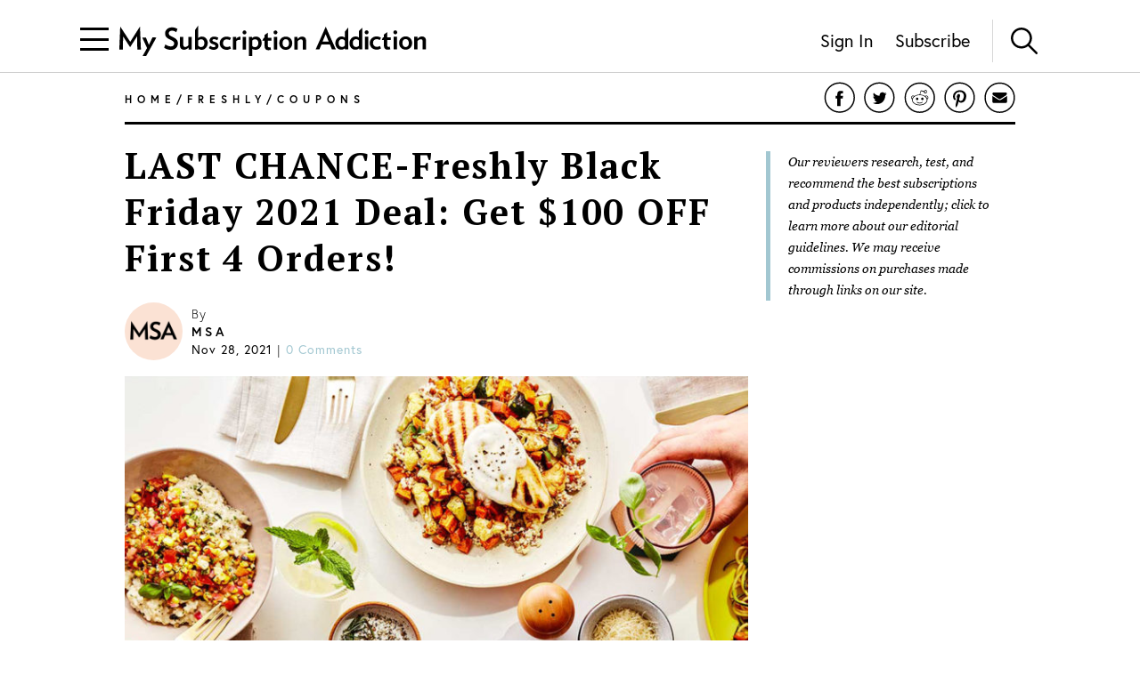

--- FILE ---
content_type: text/html; charset=utf-8
request_url: https://www.mysubscriptionaddiction.com/2021/11/freshly-black-friday-2021-deal-get-100-off-first-4-orders.html
body_size: 13241
content:
<!DOCTYPE html><html><head><meta charSet="utf-8"/><meta content="initial-scale=1.0, width=device-width, maximum-scale=1" name="viewport"/><script type="31e2f362138286bed2332e9c-text/javascript">
(function(apiKey){(function(f,e,r,m,a,t){a=f[m]=f[m]||{};[&quot;loadTile&quot;,&quot;catalog&quot;,&quot;collection&quot;,&quot;embeddedShop&quot;,&quot;linkShop&quot;].map((x)=&gt;{a[x]=a[x]||function(){var z=e.currentScript;f.addEventListener(&quot;fermatInit&quot;,()=&gt;{f[m][x]({...arguments[0],scriptElement:z});});}});;t=e.createElement(r);t.src=&quot;https://unpkg.com/@fermat-commerce/storefront-lib/dist/fermat-storefront.js&quot;;t.async=true;t.onload=function(){fermatLib.initialize(apiKey);};e.head.appendChild(t);})(window,document,&quot;script&quot;,&quot;fermat&quot;);})(&quot;onu1YbPJQvsdMEUpBUMlv2cMpuMVeU9G&quot;);
        </script><script type="31e2f362138286bed2332e9c-text/javascript">
            !function (w, d, t) {
              w.TiktokAnalyticsObject = t;var ttq=w[t]=w[t]||[];ttq.methods=[&quot;page&quot;,&quot;track&quot;,&quot;identify&quot;,&quot;instances&quot;,&quot;debug&quot;,&quot;on&quot;,&quot;off&quot;,&quot;once&quot;,&quot;ready&quot;,&quot;alias&quot;,&quot;group&quot;,&quot;enableCookie&quot;,&quot;disableCookie&quot;],ttq.setAndDefer=function(t,e){t[e] = function () { t.push([e].concat(Array.prototype.slice.call(arguments, 0))) }};for(var i=0;i&lt;ttq.methods.length;i++)ttq.setAndDefer(ttq,ttq.methods[i]);ttq.instance=function(t){for(var e=ttq._i[t]||[],n=0;n&lt;ttq.methods.length;n++
              )ttq.setAndDefer(e,ttq.methods[n]);return e},ttq.load=function(e,n){var i=&quot;https://analytics.tiktok.com/i18n/pixel/events.js&quot;;ttq._i=ttq._i||{ },ttq._i[e]=[],ttq._i[e]._u=i,ttq._t=ttq._t||{ },ttq._t[e]=+new Date,ttq._o=ttq._o||{ },ttq._o[e]=n||{ };n=document.createElement(&quot;script&quot;);n.type=&quot;text/javascript&quot;,n.async=!0,n.src=i+&quot;?sdkid=&quot;+e+&quot;&amp;lib=&quot;+t;e=document.getElementsByTagName(&quot;script&quot;)[0];e.parentNode.insertBefore(n,e)};

              ttq.load(&#x27;CDIT3PJC77UFUTJC0L1G&#x27;);
              ttq.page();
            }(window, document, &#x27;ttq&#x27;);
          </script><script type="31e2f362138286bed2332e9c-text/javascript">
            !function(w,d){if(!w.rdt){var p=w.rdt=function(){p.sendEvent?p.sendEvent.apply(p,arguments):p.callQueue.push(arguments)};p.callQueue=[];var t=d.createElement(&quot;script&quot;);t.src=&quot;https://www.redditstatic.com/ads/pixel.js&quot;,t.async=!0;var s=d.getElementsByTagName(&quot;script&quot;)[0];s.parentNode.insertBefore(t,s)}}(window,document);rdt(&#x27;init&#x27;,&#x27;a2_fcojf4z9rna7&#x27;);rdt(&#x27;track&#x27;, &#x27;PageVisit&#x27;);
          </script><script type="31e2f362138286bed2332e9c-text/javascript">
            !function(f,b,e,v,n,t,s)
            {if(f.fbq)return;n=f.fbq=function(){n.callMethod?
            n.callMethod.apply(n,arguments):n.queue.push(arguments)};
            if(!f._fbq)f._fbq=n;n.push=n;n.loaded=!0;n.version=&#x27;2.0&#x27;;
            n.queue=[];t=b.createElement(e);t.async=!0;
            t.src=v;s=b.getElementsByTagName(e)[0];
            s.parentNode.insertBefore(t,s)}(window, document,&#x27;script&#x27;,
            &#x27;https://connect.facebook.net/en_US/fbevents.js&#x27;);
            fbq(&#x27;init&#x27;, &#x27;321863149881826&#x27;);
            fbq(&#x27;track&#x27;, &#x27;PageView&#x27;);
          </script><noscript><img alt="Facebook Pixel" height="1" src="https://www.facebook.com/tr?id=321863149881826&amp;ev=PageView&amp;noscript=1" style="display:none" width="1"/></noscript><script async="" src="https://static.klaviyo.com/onsite/js/klaviyo.js?company_id=VmMFQa" type="31e2f362138286bed2332e9c-text/javascript"></script><title>LAST CHANCE-Freshly Black Friday 2021 Deal: Get $100 OFF First 4 Orders! | My Subscription Addiction</title><meta content="Eat like a king (or queen!) this holiday season with this amazing 2021 holiday special from Freshly." name="description"/><link href="https://www.mysubscriptionaddiction.com/2021/11/freshly-black-friday-2021-deal-get-100-off-first-4-orders.html" rel="canonical"/><meta content="LAST CHANCE-Freshly Black Friday 2021 Deal: Get $100 OFF First 4 Orders!" property="og:title"/><meta content="https://www.mysubscriptionaddiction.com/2021/11/freshly-black-friday-2021-deal-get-100-off-first-4-orders.html" property="og:url"/><meta content="Eat like a king (or queen!) this holiday season with this amazing 2021 holiday special from Freshly." property="og:description"/><meta content="https://blog.mysubscriptionaddiction.com/wp-content/uploads/2021/11/13/freshly.jpg" property="og:image"/><meta content="https://blog.mysubscriptionaddiction.com/wp-content/uploads/2021/11/13/freshly.jpg" property="og:image:secure_url"/><meta content="https://blog.mysubscriptionaddiction.com/wp-content/uploads/2021/11/13/freshly.jpg" name="twitter:image"/><meta content="LAST CHANCE-Freshly Black Friday 2021 Deal: Get $100 OFF First 4 Orders!" name="twitter:title"/><meta content="Eat like a king (or queen!) this holiday season with this amazing 2021 holiday special from Freshly." name="twitter:description"/><meta name="next-head-count" content="19"/><link rel="preload" href="/_next/static/css/544736cf2307e7e8.css" as="style"/><link rel="stylesheet" href="/_next/static/css/544736cf2307e7e8.css" data-n-g=""/><link rel="preload" href="/_next/static/css/f87668b8b13e807a.css" as="style"/><link rel="stylesheet" href="/_next/static/css/f87668b8b13e807a.css" data-n-p=""/><noscript data-n-css=""></noscript><script defer="" nomodule="" src="/_next/static/chunks/polyfills-c67a75d1b6f99dc8.js" type="31e2f362138286bed2332e9c-text/javascript"></script><script src="https://www.googleoptimize.com/optimize.js?id=GTM-TQ4ZSRC" defer="" data-nscript="beforeInteractive" type="31e2f362138286bed2332e9c-text/javascript"></script><script src="/_next/static/chunks/webpack-5752944655d749a0.js" defer="" type="31e2f362138286bed2332e9c-text/javascript"></script><script src="/_next/static/chunks/framework-5f4595e5518b5600.js" defer="" type="31e2f362138286bed2332e9c-text/javascript"></script><script src="/_next/static/chunks/main-addcb9bc11ed9398.js" defer="" type="31e2f362138286bed2332e9c-text/javascript"></script><script src="/_next/static/chunks/pages/_app-19f6427298c83f1d.js" defer="" type="31e2f362138286bed2332e9c-text/javascript"></script><script src="/_next/static/chunks/10-ba528173093392ad.js" defer="" type="31e2f362138286bed2332e9c-text/javascript"></script><script src="/_next/static/chunks/664-fe1f0ac1dd157bd4.js" defer="" type="31e2f362138286bed2332e9c-text/javascript"></script><script src="/_next/static/chunks/981-2f97d8cf79b27a72.js" defer="" type="31e2f362138286bed2332e9c-text/javascript"></script><script src="/_next/static/chunks/471-3f18f79316acca98.js" defer="" type="31e2f362138286bed2332e9c-text/javascript"></script><script src="/_next/static/chunks/284-43f3b8a260be785d.js" defer="" type="31e2f362138286bed2332e9c-text/javascript"></script><script src="/_next/static/chunks/237-69dcfe2bf20cc077.js" defer="" type="31e2f362138286bed2332e9c-text/javascript"></script><script src="/_next/static/chunks/pages/%5B...slug%5D-9aa1491c1072f16d.js" defer="" type="31e2f362138286bed2332e9c-text/javascript"></script><script src="/_next/static/bdsI0AeX-VZv2BKHrFdV-/_buildManifest.js" defer="" type="31e2f362138286bed2332e9c-text/javascript"></script><script src="/_next/static/bdsI0AeX-VZv2BKHrFdV-/_ssgManifest.js" defer="" type="31e2f362138286bed2332e9c-text/javascript"></script></head><body><div id="__next" data-reactroot=""><div><header class="Header_header__NLhag"><div class="Header_overlay__2_lvO" role="button" tabindex="0"></div><div class="Header_leftHeader__1SbHx"><div><button class="Burger_burger__bNSA_"><div></div><div data-testid="second-bar"></div><div></div></button><div class="Header_burgerBackground__6fMOU"></div><nav class="Menu_navMenu__izDZr"><div class="AppMenuItem_container__UBFVA AppMenuItem_root__z3_xw"><div class="AppMenuItemComponent_content__S2s69" role="button" tabindex="-1"><div class="AppMenuItem_content__kbMVD AppMenuItem_root__z3_xw"><div class="AppMenuItem_name__XbHah">Best Subscriptions</div><img alt="Arrow that indicates expansion state" class="w-[12px] h-[12px] ease-in duration-200 w-[18px] h-[18px]" src="/images/chevron-right.svg"/></div></div><div class="AppMenuItem_childrenContainer___6uDi"><div class="AppMenuItem_container__UBFVA"><div class="AppMenuItemComponent_content__S2s69" role="button" tabindex="-1"><div class="AppMenuItem_content__kbMVD"><div class="AppMenuItem_name__XbHah">Overall Best Subscriptions</div><img alt="Arrow that indicates expansion state" class="w-[12px] h-[12px] ease-in duration-200" src="/images/chevron-right.svg"/></div></div><div class="AppMenuItem_childrenContainer___6uDi"><div class="AppMenuItem_container__UBFVA"><div class="AppMenuItemComponent_content__S2s69" role="button" tabindex="-1"><a href="https://www.mysubscriptionaddiction.com/best-subscription-boxes"><div class="AppMenuItem_content__kbMVD"><div class="AppMenuItem_name__XbHah">Best Subscriptions - Reader&#x27;s Choice</div></div></a></div><div class="AppMenuItem_childrenContainer___6uDi"></div></div><div class="AppMenuItem_container__UBFVA"><div class="AppMenuItemComponent_content__S2s69" role="button" tabindex="-1"><a href="https://www.mysubscriptionaddiction.com/best-subscription-boxes/best-boxes-for-women"><div class="AppMenuItem_content__kbMVD"><div class="AppMenuItem_name__XbHah">Best Subscription Boxes For Women</div></div></a></div><div class="AppMenuItem_childrenContainer___6uDi"></div></div><div class="AppMenuItem_container__UBFVA"><div class="AppMenuItemComponent_content__S2s69" role="button" tabindex="-1"><a href="https://www.mysubscriptionaddiction.com/best-subscription-boxes/best-boxes-for-men"><div class="AppMenuItem_content__kbMVD"><div class="AppMenuItem_name__XbHah">Best Subscription Boxes For Men</div></div></a></div><div class="AppMenuItem_childrenContainer___6uDi"></div></div><div class="AppMenuItem_container__UBFVA"><div class="AppMenuItemComponent_content__S2s69" role="button" tabindex="-1"><a href="https://www.mysubscriptionaddiction.com/best-subscription-boxes/best-boxes-for-kids"><div class="AppMenuItem_content__kbMVD"><div class="AppMenuItem_name__XbHah">Best Subscription Boxes For Kids</div></div></a></div><div class="AppMenuItem_childrenContainer___6uDi"></div></div><div class="AppMenuItem_container__UBFVA"><div class="AppMenuItemComponent_content__S2s69" role="button" tabindex="-1"><a href="https://www.mysubscriptionaddiction.com/best-subscription-boxes/best-boxes-for-teens"><div class="AppMenuItem_content__kbMVD"><div class="AppMenuItem_name__XbHah">Best Subscription Boxes For Teens</div></div></a></div><div class="AppMenuItem_childrenContainer___6uDi"></div></div><div class="AppMenuItem_container__UBFVA"><div class="AppMenuItemComponent_content__S2s69" role="button" tabindex="-1"><a href="https://www.mysubscriptionaddiction.com/best-dog-subscription-boxes"><div class="AppMenuItem_content__kbMVD"><div class="AppMenuItem_name__XbHah">Best Subscription Boxes For Dogs</div></div></a></div><div class="AppMenuItem_childrenContainer___6uDi"></div></div><div class="AppMenuItem_container__UBFVA"><div class="AppMenuItemComponent_content__S2s69" role="button" tabindex="-1"><a href="https://www.mysubscriptionaddiction.com/best-subscription-boxes/best-boxes-for-cats"><div class="AppMenuItem_content__kbMVD"><div class="AppMenuItem_name__XbHah">Best Subscription Boxes For Cats</div></div></a></div><div class="AppMenuItem_childrenContainer___6uDi"></div></div><div class="AppMenuItem_container__UBFVA"><div class="AppMenuItemComponent_content__S2s69" role="button" tabindex="-1"><a href="https://www.mysubscriptionaddiction.com/best-monthly-subscription-boxes"><div class="AppMenuItem_content__kbMVD"><div class="AppMenuItem_name__XbHah">Best Monthly Boxes of All Time</div></div></a></div><div class="AppMenuItem_childrenContainer___6uDi"></div></div></div></div><div class="AppMenuItem_container__UBFVA"><div class="AppMenuItemComponent_content__S2s69" role="button" tabindex="-1"><div class="AppMenuItem_content__kbMVD"><div class="AppMenuItem_name__XbHah">To Eat and Drink</div><img alt="Arrow that indicates expansion state" class="w-[12px] h-[12px] ease-in duration-200" src="/images/chevron-right.svg"/></div></div><div class="AppMenuItem_childrenContainer___6uDi"><div class="AppMenuItem_container__UBFVA"><div class="AppMenuItemComponent_content__S2s69" role="button" tabindex="-1"><a href="https://www.mysubscriptionaddiction.com/best-subscription-boxes/best-meal-kit-delivery-services"><div class="AppMenuItem_content__kbMVD"><div class="AppMenuItem_name__XbHah">Best Meal Delivery Services</div></div></a></div><div class="AppMenuItem_childrenContainer___6uDi"></div></div><div class="AppMenuItem_container__UBFVA"><div class="AppMenuItemComponent_content__S2s69" role="button" tabindex="-1"><a href="https://www.mysubscriptionaddiction.com/best-food-subscription-boxes"><div class="AppMenuItem_content__kbMVD"><div class="AppMenuItem_name__XbHah">Best Food Subscription Boxes</div></div></a></div><div class="AppMenuItem_childrenContainer___6uDi"></div></div><div class="AppMenuItem_container__UBFVA"><div class="AppMenuItemComponent_content__S2s69" role="button" tabindex="-1"><a href="https://www.mysubscriptionaddiction.com/best-subscription-boxes/best-snack-boxes"><div class="AppMenuItem_content__kbMVD"><div class="AppMenuItem_name__XbHah">Best Snack Subscription Boxes</div></div></a></div><div class="AppMenuItem_childrenContainer___6uDi"></div></div><div class="AppMenuItem_container__UBFVA"><div class="AppMenuItemComponent_content__S2s69" role="button" tabindex="-1"><a href="https://www.mysubscriptionaddiction.com/best-subscription-boxes/best-wine-clubs"><div class="AppMenuItem_content__kbMVD"><div class="AppMenuItem_name__XbHah">Best Wine Subscriptions</div></div></a></div><div class="AppMenuItem_childrenContainer___6uDi"></div></div><div class="AppMenuItem_container__UBFVA"><div class="AppMenuItemComponent_content__S2s69" role="button" tabindex="-1"><a href="https://www.mysubscriptionaddiction.com/best-beer-month-clubs"><div class="AppMenuItem_content__kbMVD"><div class="AppMenuItem_name__XbHah">Best Beer Subscriptions</div></div></a></div><div class="AppMenuItem_childrenContainer___6uDi"></div></div><div class="AppMenuItem_container__UBFVA"><div class="AppMenuItemComponent_content__S2s69" role="button" tabindex="-1"><a href="https://www.mysubscriptionaddiction.com/best-coffee-subscription-boxes"><div class="AppMenuItem_content__kbMVD"><div class="AppMenuItem_name__XbHah">Best Coffee Subscription Boxes</div></div></a></div><div class="AppMenuItem_childrenContainer___6uDi"></div></div><div class="AppMenuItem_container__UBFVA"><div class="AppMenuItemComponent_content__S2s69" role="button" tabindex="-1"><a href="https://www.mysubscriptionaddiction.com/the-best-tea-subscription-boxes"><div class="AppMenuItem_content__kbMVD"><div class="AppMenuItem_name__XbHah">Best Tea Subscription Boxes</div></div></a></div><div class="AppMenuItem_childrenContainer___6uDi"></div></div></div></div><div class="AppMenuItem_container__UBFVA"><div class="AppMenuItemComponent_content__S2s69" role="button" tabindex="-1"><div class="AppMenuItem_content__kbMVD"><div class="AppMenuItem_name__XbHah">To Wear</div><img alt="Arrow that indicates expansion state" class="w-[12px] h-[12px] ease-in duration-200" src="/images/chevron-right.svg"/></div></div><div class="AppMenuItem_childrenContainer___6uDi"><div class="AppMenuItem_container__UBFVA"><div class="AppMenuItemComponent_content__S2s69" role="button" tabindex="-1"><a href="https://www.mysubscriptionaddiction.com/best-clothing-subscription-boxes"><div class="AppMenuItem_content__kbMVD"><div class="AppMenuItem_name__XbHah">Best Clothing Subscription Boxes</div></div></a></div><div class="AppMenuItem_childrenContainer___6uDi"></div></div><div class="AppMenuItem_container__UBFVA"><div class="AppMenuItemComponent_content__S2s69" role="button" tabindex="-1"><a href="https://www.mysubscriptionaddiction.com/best-subscription-boxes/best-personal-styling-boxes"><div class="AppMenuItem_content__kbMVD"><div class="AppMenuItem_name__XbHah">Best Online Personal Stylist Subscriptions</div></div></a></div><div class="AppMenuItem_childrenContainer___6uDi"></div></div><div class="AppMenuItem_container__UBFVA"><div class="AppMenuItemComponent_content__S2s69" role="button" tabindex="-1"><a href="https://www.mysubscriptionaddiction.com/clothing-rental-subscriptions"><div class="AppMenuItem_content__kbMVD"><div class="AppMenuItem_name__XbHah">Best Clothing Rental Subscriptions</div></div></a></div><div class="AppMenuItem_childrenContainer___6uDi"></div></div><div class="AppMenuItem_container__UBFVA"><div class="AppMenuItemComponent_content__S2s69" role="button" tabindex="-1"><a href="https://www.mysubscriptionaddiction.com/best-subscription-boxes/best-womens-clothing-boxes"><div class="AppMenuItem_content__kbMVD"><div class="AppMenuItem_name__XbHah">Best Women&#x27;s Fashion Subscriptions</div></div></a></div><div class="AppMenuItem_childrenContainer___6uDi"></div></div><div class="AppMenuItem_container__UBFVA"><div class="AppMenuItemComponent_content__S2s69" role="button" tabindex="-1"><a href="https://www.mysubscriptionaddiction.com/best-subscription-boxes/best-mens-fashion-boxes"><div class="AppMenuItem_content__kbMVD"><div class="AppMenuItem_name__XbHah">Best Men&#x27;s Clothing Subscription Boxes</div></div></a></div><div class="AppMenuItem_childrenContainer___6uDi"></div></div><div class="AppMenuItem_container__UBFVA"><div class="AppMenuItemComponent_content__S2s69" role="button" tabindex="-1"><a href="https://www.mysubscriptionaddiction.com/best-subscription-boxes/best-kids-clothing-boxes"><div class="AppMenuItem_content__kbMVD"><div class="AppMenuItem_name__XbHah">Best Kid&#x27;s Clothing Subscription Boxes</div></div></a></div><div class="AppMenuItem_childrenContainer___6uDi"></div></div><div class="AppMenuItem_container__UBFVA"><div class="AppMenuItemComponent_content__S2s69" role="button" tabindex="-1"><a href="https://www.mysubscriptionaddiction.com/best-plus-size-clothing-subscription-boxes"><div class="AppMenuItem_content__kbMVD"><div class="AppMenuItem_name__XbHah">Best Plus Size Clothing Subscription Boxes</div></div></a></div><div class="AppMenuItem_childrenContainer___6uDi"></div></div></div></div><div class="AppMenuItem_container__UBFVA"><div class="AppMenuItemComponent_content__S2s69" role="button" tabindex="-1"><div class="AppMenuItem_content__kbMVD"><div class="AppMenuItem_name__XbHah">To Look Good</div><img alt="Arrow that indicates expansion state" class="w-[12px] h-[12px] ease-in duration-200" src="/images/chevron-right.svg"/></div></div><div class="AppMenuItem_childrenContainer___6uDi"><div class="AppMenuItem_container__UBFVA"><div class="AppMenuItemComponent_content__S2s69" role="button" tabindex="-1"><a href="https://www.mysubscriptionaddiction.com/best-subscription-boxes/best-beauty-boxes"><div class="AppMenuItem_content__kbMVD"><div class="AppMenuItem_name__XbHah">Best Beauty Subscription Boxes</div></div></a></div><div class="AppMenuItem_childrenContainer___6uDi"></div></div><div class="AppMenuItem_container__UBFVA"><div class="AppMenuItemComponent_content__S2s69" role="button" tabindex="-1"><a href="https://www.mysubscriptionaddiction.com/best-subscription-boxes/best-makeup-boxes"><div class="AppMenuItem_content__kbMVD"><div class="AppMenuItem_name__XbHah">Best Makeup Subscription Boxes</div></div></a></div><div class="AppMenuItem_childrenContainer___6uDi"></div></div><div class="AppMenuItem_container__UBFVA"><div class="AppMenuItemComponent_content__S2s69" role="button" tabindex="-1"><a href="https://www.mysubscriptionaddiction.com/best-subscription-boxes/best-skincare-boxes"><div class="AppMenuItem_content__kbMVD"><div class="AppMenuItem_name__XbHah">Best Skincare Subscription Boxes</div></div></a></div><div class="AppMenuItem_childrenContainer___6uDi"></div></div><div class="AppMenuItem_container__UBFVA"><div class="AppMenuItemComponent_content__S2s69" role="button" tabindex="-1"><a href="https://www.mysubscriptionaddiction.com/best-subscription-boxes/best-jewelry-subscription-boxes"><div class="AppMenuItem_content__kbMVD"><div class="AppMenuItem_name__XbHah">Best Jewelry Subscription Boxes</div></div></a></div><div class="AppMenuItem_childrenContainer___6uDi"></div></div></div></div><div class="AppMenuItem_container__UBFVA"><div class="AppMenuItemComponent_content__S2s69" role="button" tabindex="-1"><div class="AppMenuItem_content__kbMVD"><div class="AppMenuItem_name__XbHah">To Do At Home</div><img alt="Arrow that indicates expansion state" class="w-[12px] h-[12px] ease-in duration-200" src="/images/chevron-right.svg"/></div></div><div class="AppMenuItem_childrenContainer___6uDi"><div class="AppMenuItem_container__UBFVA"><div class="AppMenuItemComponent_content__S2s69" role="button" tabindex="-1"><a href="https://www.mysubscriptionaddiction.com/best-subscription-boxes/best-home-decor-and-supplies-boxes"><div class="AppMenuItem_content__kbMVD"><div class="AppMenuItem_name__XbHah">Best Home Decor Subscriptions</div></div></a></div><div class="AppMenuItem_childrenContainer___6uDi"></div></div><div class="AppMenuItem_container__UBFVA"><div class="AppMenuItemComponent_content__S2s69" role="button" tabindex="-1"><a href="https://www.mysubscriptionaddiction.com/plant-subscription-boxes"><div class="AppMenuItem_content__kbMVD"><div class="AppMenuItem_name__XbHah">Best Plant Subscription Boxes</div></div></a></div><div class="AppMenuItem_childrenContainer___6uDi"></div></div><div class="AppMenuItem_container__UBFVA"><div class="AppMenuItemComponent_content__S2s69" role="button" tabindex="-1"><a href="https://www.mysubscriptionaddiction.com/best-subscription-boxes/the-top-10-tech-subscription-boxes-for-home-gadgets-in-2023"><div class="AppMenuItem_content__kbMVD"><div class="AppMenuItem_name__XbHah">Best Home Gadget Subscriptions</div></div></a></div><div class="AppMenuItem_childrenContainer___6uDi"></div></div><div class="AppMenuItem_container__UBFVA"><div class="AppMenuItemComponent_content__S2s69" role="button" tabindex="-1"><a href="https://www.mysubscriptionaddiction.com/best-subscription-boxes/best-book-boxes"><div class="AppMenuItem_content__kbMVD"><div class="AppMenuItem_name__XbHah">Best Book Subscription Boxes</div></div></a></div><div class="AppMenuItem_childrenContainer___6uDi"></div></div><div class="AppMenuItem_container__UBFVA"><div class="AppMenuItemComponent_content__S2s69" role="button" tabindex="-1"><a href="https://www.mysubscriptionaddiction.com/best-subscription-boxes/best-craft-boxes"><div class="AppMenuItem_content__kbMVD"><div class="AppMenuItem_name__XbHah">Best Art Subscription Boxes</div></div></a></div><div class="AppMenuItem_childrenContainer___6uDi"></div></div><div class="AppMenuItem_container__UBFVA"><div class="AppMenuItemComponent_content__S2s69" role="button" tabindex="-1"><a href="https://www.mysubscriptionaddiction.com/best-pet-subscription-boxes"><div class="AppMenuItem_content__kbMVD"><div class="AppMenuItem_name__XbHah">Best Subscription Boxes For Pets</div></div></a></div><div class="AppMenuItem_childrenContainer___6uDi"></div></div></div></div><div class="AppMenuItem_container__UBFVA"><div class="AppMenuItemComponent_content__S2s69" role="button" tabindex="-1"><div class="AppMenuItem_content__kbMVD"><div class="AppMenuItem_name__XbHah">To Live Well</div><img alt="Arrow that indicates expansion state" class="w-[12px] h-[12px] ease-in duration-200" src="/images/chevron-right.svg"/></div></div><div class="AppMenuItem_childrenContainer___6uDi"><div class="AppMenuItem_container__UBFVA"><div class="AppMenuItemComponent_content__S2s69" role="button" tabindex="-1"><a href="https://www.mysubscriptionaddiction.com/best-subscription-boxes/best-wellness-subscription-boxes-readers-choice"><div class="AppMenuItem_content__kbMVD"><div class="AppMenuItem_name__XbHah">Best Wellness Subscriptions</div></div></a></div><div class="AppMenuItem_childrenContainer___6uDi"></div></div><div class="AppMenuItem_container__UBFVA"><div class="AppMenuItemComponent_content__S2s69" role="button" tabindex="-1"><a href="https://www.mysubscriptionaddiction.com/best-subscription-boxes/best-fitness-boxes"><div class="AppMenuItem_content__kbMVD"><div class="AppMenuItem_name__XbHah">Best Fitness Subscriptions</div></div></a></div><div class="AppMenuItem_childrenContainer___6uDi"></div></div><div class="AppMenuItem_container__UBFVA"><div class="AppMenuItemComponent_content__S2s69" role="button" tabindex="-1"><a href="https://www.mysubscriptionaddiction.com/best-vitamin-supplement-subscriptions"><div class="AppMenuItem_content__kbMVD"><div class="AppMenuItem_name__XbHah">Best Vitamin and Supplement Subscriptions</div></div></a></div><div class="AppMenuItem_childrenContainer___6uDi"></div></div><div class="AppMenuItem_container__UBFVA"><div class="AppMenuItemComponent_content__S2s69" role="button" tabindex="-1"><a href="https://www.mysubscriptionaddiction.com/self-care-subscription-boxes"><div class="AppMenuItem_content__kbMVD"><div class="AppMenuItem_name__XbHah">Best Self Care Subscriptions</div></div></a></div><div class="AppMenuItem_childrenContainer___6uDi"></div></div><div class="AppMenuItem_container__UBFVA"><div class="AppMenuItemComponent_content__S2s69" role="button" tabindex="-1"><a href="https://www.mysubscriptionaddiction.com/best-baby-subscription-boxes"><div class="AppMenuItem_content__kbMVD"><div class="AppMenuItem_name__XbHah">Best Baby Subscription Boxes</div></div></a></div><div class="AppMenuItem_childrenContainer___6uDi"></div></div></div></div></div></div><div class="AppMenuItem_container__UBFVA AppMenuItem_root__z3_xw"><div class="AppMenuItemComponent_content__S2s69" role="button" tabindex="-1"><div class="AppMenuItem_content__kbMVD AppMenuItem_root__z3_xw"><div class="AppMenuItem_name__XbHah">Reviews</div><img alt="Arrow that indicates expansion state" class="w-[12px] h-[12px] ease-in duration-200 w-[18px] h-[18px]" src="/images/chevron-right.svg"/></div></div><div class="AppMenuItem_childrenContainer___6uDi"><div class="AppMenuItem_container__UBFVA"><div class="AppMenuItemComponent_content__S2s69" role="button" tabindex="-1"><div class="AppMenuItem_content__kbMVD"><div class="AppMenuItem_name__XbHah">Reviews by Category</div><img alt="Arrow that indicates expansion state" class="w-[12px] h-[12px] ease-in duration-200" src="/images/chevron-right.svg"/></div></div><div class="AppMenuItem_childrenContainer___6uDi"><div class="AppMenuItem_container__UBFVA"><div class="AppMenuItemComponent_content__S2s69" role="button" tabindex="-1"><a href="https://www.mysubscriptionaddiction.com/category/subscription-boxes-for-women"><div class="AppMenuItem_content__kbMVD"><div class="AppMenuItem_name__XbHah">Women&#x27;s Boxes</div></div></a></div><div class="AppMenuItem_childrenContainer___6uDi"></div></div><div class="AppMenuItem_container__UBFVA"><div class="AppMenuItemComponent_content__S2s69" role="button" tabindex="-1"><a href="https://www.mysubscriptionaddiction.com/category/subscription-boxes-for-men-2"><div class="AppMenuItem_content__kbMVD"><div class="AppMenuItem_name__XbHah">Men&#x27;s Boxes</div></div></a></div><div class="AppMenuItem_childrenContainer___6uDi"></div></div><div class="AppMenuItem_container__UBFVA"><div class="AppMenuItemComponent_content__S2s69" role="button" tabindex="-1"><a href="https://www.mysubscriptionaddiction.com/category/subscription-boxes-for-kids"><div class="AppMenuItem_content__kbMVD"><div class="AppMenuItem_name__XbHah">Kids&#x27; Boxes</div></div></a></div><div class="AppMenuItem_childrenContainer___6uDi"></div></div><div class="AppMenuItem_container__UBFVA"><div class="AppMenuItemComponent_content__S2s69" role="button" tabindex="-1"><a href="https://www.mysubscriptionaddiction.com/category/beauty-subscription-boxes-2"><div class="AppMenuItem_content__kbMVD"><div class="AppMenuItem_name__XbHah">Beauty Boxes</div></div></a></div><div class="AppMenuItem_childrenContainer___6uDi"></div></div><div class="AppMenuItem_container__UBFVA"><div class="AppMenuItemComponent_content__S2s69" role="button" tabindex="-1"><a href="https://www.mysubscriptionaddiction.com/category/clothing-subscription-boxes"><div class="AppMenuItem_content__kbMVD"><div class="AppMenuItem_name__XbHah">Clothing Boxes</div></div></a></div><div class="AppMenuItem_childrenContainer___6uDi"></div></div><div class="AppMenuItem_container__UBFVA"><div class="AppMenuItemComponent_content__S2s69" role="button" tabindex="-1"><a href="https://www.mysubscriptionaddiction.com/category/food-subscription-boxes-2"><div class="AppMenuItem_content__kbMVD"><div class="AppMenuItem_name__XbHah">Meal Subscriptions</div></div></a></div><div class="AppMenuItem_childrenContainer___6uDi"></div></div><div class="AppMenuItem_container__UBFVA"><div class="AppMenuItemComponent_content__S2s69" role="button" tabindex="-1"><a href="https://www.mysubscriptionaddiction.com/category/razors"><div class="AppMenuItem_content__kbMVD"><div class="AppMenuItem_name__XbHah">Razor Subscriptions</div></div></a></div><div class="AppMenuItem_childrenContainer___6uDi"></div></div></div></div><div class="AppMenuItem_container__UBFVA"><div class="AppMenuItemComponent_content__S2s69" role="button" tabindex="-1"><div class="AppMenuItem_content__kbMVD"><div class="AppMenuItem_name__XbHah">Popular Reviews</div><img alt="Arrow that indicates expansion state" class="w-[12px] h-[12px] ease-in duration-200" src="/images/chevron-right.svg"/></div></div><div class="AppMenuItem_childrenContainer___6uDi"><div class="AppMenuItem_container__UBFVA"><div class="AppMenuItemComponent_content__S2s69" role="button" tabindex="-1"><a href="https://www.mysubscriptionaddiction.com/b/fabfitfun-vip-box"><div class="AppMenuItem_content__kbMVD"><div class="AppMenuItem_name__XbHah">FabFitFun Reviews</div></div></a></div><div class="AppMenuItem_childrenContainer___6uDi"></div></div><div class="AppMenuItem_container__UBFVA"><div class="AppMenuItemComponent_content__S2s69" role="button" tabindex="-1"><a href="https://www.mysubscriptionaddiction.com/b/ipsy"><div class="AppMenuItem_content__kbMVD"><div class="AppMenuItem_name__XbHah">Ipsy Reviews</div></div></a></div><div class="AppMenuItem_childrenContainer___6uDi"></div></div><div class="AppMenuItem_container__UBFVA"><div class="AppMenuItemComponent_content__S2s69" role="button" tabindex="-1"><a href="https://www.mysubscriptionaddiction.com/b/boxycharm"><div class="AppMenuItem_content__kbMVD"><div class="AppMenuItem_name__XbHah">Boxycharm Reviews</div></div></a></div><div class="AppMenuItem_childrenContainer___6uDi"></div></div><div class="AppMenuItem_container__UBFVA"><div class="AppMenuItemComponent_content__S2s69" role="button" tabindex="-1"><a href="https://www.mysubscriptionaddiction.com/b/stitch-fix"><div class="AppMenuItem_content__kbMVD"><div class="AppMenuItem_name__XbHah">Stitch Fix Reviews</div></div></a></div><div class="AppMenuItem_childrenContainer___6uDi"></div></div><div class="AppMenuItem_container__UBFVA"><div class="AppMenuItemComponent_content__S2s69" role="button" tabindex="-1"><a href="https://www.mysubscriptionaddiction.com/b/home-chef"><div class="AppMenuItem_content__kbMVD"><div class="AppMenuItem_name__XbHah">Home Chef Reviews</div></div></a></div><div class="AppMenuItem_childrenContainer___6uDi"></div></div><div class="AppMenuItem_container__UBFVA"><div class="AppMenuItemComponent_content__S2s69" role="button" tabindex="-1"><a href="https://www.mysubscriptionaddiction.com/b/causebox"><div class="AppMenuItem_content__kbMVD"><div class="AppMenuItem_name__XbHah">CAUSEBOX Reviews</div></div></a></div><div class="AppMenuItem_childrenContainer___6uDi"></div></div><div class="AppMenuItem_container__UBFVA"><div class="AppMenuItemComponent_content__S2s69" role="button" tabindex="-1"><a href="https://www.mysubscriptionaddiction.com/b/kiwi-crate"><div class="AppMenuItem_content__kbMVD"><div class="AppMenuItem_name__XbHah">Kiwi Crate Reviews</div></div></a></div><div class="AppMenuItem_childrenContainer___6uDi"></div></div></div></div><div class="AppMenuItem_container__UBFVA"><div class="AppMenuItemComponent_content__S2s69" role="button" tabindex="-1"><a href="https://www.mysubscriptionaddiction.com/category/subscription-box-reviews"><div class="AppMenuItem_content__kbMVD"><div class="AppMenuItem_name__XbHah">BROWSE ALL REVIEWS</div></div></a></div><div class="AppMenuItem_childrenContainer___6uDi"></div></div></div></div><div class="AppMenuItem_container__UBFVA AppMenuItem_root__z3_xw"><div class="AppMenuItemComponent_content__S2s69" role="button" tabindex="-1"><div class="AppMenuItem_content__kbMVD AppMenuItem_root__z3_xw"><div class="AppMenuItem_name__XbHah">Spoilers</div><img alt="Arrow that indicates expansion state" class="w-[12px] h-[12px] ease-in duration-200 w-[18px] h-[18px]" src="/images/chevron-right.svg"/></div></div><div class="AppMenuItem_childrenContainer___6uDi"><div class="AppMenuItem_container__UBFVA"><div class="AppMenuItemComponent_content__S2s69" role="button" tabindex="-1"><div class="AppMenuItem_content__kbMVD"><div class="AppMenuItem_name__XbHah">Popular Spoilers</div><img alt="Arrow that indicates expansion state" class="w-[12px] h-[12px] ease-in duration-200" src="/images/chevron-right.svg"/></div></div><div class="AppMenuItem_childrenContainer___6uDi"><div class="AppMenuItem_container__UBFVA"><div class="AppMenuItemComponent_content__S2s69" role="button" tabindex="-1"><a href="https://www.mysubscriptionaddiction.com/b/fabfitfun/spoilers"><div class="AppMenuItem_content__kbMVD"><div class="AppMenuItem_name__XbHah">FabFitFun Spoilers</div></div></a></div><div class="AppMenuItem_childrenContainer___6uDi"></div></div><div class="AppMenuItem_container__UBFVA"><div class="AppMenuItemComponent_content__S2s69" role="button" tabindex="-1"><a href="https://www.mysubscriptionaddiction.com/b/boxycharm/spoilers"><div class="AppMenuItem_content__kbMVD"><div class="AppMenuItem_name__XbHah">Boxycharm Spoilers</div></div></a></div><div class="AppMenuItem_childrenContainer___6uDi"></div></div><div class="AppMenuItem_container__UBFVA"><div class="AppMenuItemComponent_content__S2s69" role="button" tabindex="-1"><a href="https://www.mysubscriptionaddiction.com/b/ipsy/spoilers"><div class="AppMenuItem_content__kbMVD"><div class="AppMenuItem_name__XbHah">Ipsy Spoilers</div></div></a></div><div class="AppMenuItem_childrenContainer___6uDi"></div></div><div class="AppMenuItem_container__UBFVA"><div class="AppMenuItemComponent_content__S2s69" role="button" tabindex="-1"><a href="https://www.mysubscriptionaddiction.com/b/allure-beauty-box/spoilers"><div class="AppMenuItem_content__kbMVD"><div class="AppMenuItem_name__XbHah">Allure Spoilers</div></div></a></div><div class="AppMenuItem_childrenContainer___6uDi"></div></div><div class="AppMenuItem_container__UBFVA"><div class="AppMenuItemComponent_content__S2s69" role="button" tabindex="-1"><a href="https://www.mysubscriptionaddiction.com/b/alltrue/spoilers"><div class="AppMenuItem_content__kbMVD"><div class="AppMenuItem_name__XbHah">Alltrue Spoilers</div></div></a></div><div class="AppMenuItem_childrenContainer___6uDi"></div></div></div></div><div class="AppMenuItem_container__UBFVA"><div class="AppMenuItemComponent_content__S2s69" role="button" tabindex="-1"><a href="https://www.mysubscriptionaddiction.com/category/subscription-box-spoilers"><div class="AppMenuItem_content__kbMVD"><div class="AppMenuItem_name__XbHah">BROWSE ALL SPOILERS</div></div></a></div><div class="AppMenuItem_childrenContainer___6uDi"></div></div></div></div><div class="AppMenuItem_container__UBFVA AppMenuItem_root__z3_xw"><div class="AppMenuItemComponent_content__S2s69" role="button" tabindex="-1"><a href="https://www.mysubscriptionaddiction.com/best-subscription-coupons"><div class="AppMenuItem_content__kbMVD AppMenuItem_root__z3_xw"><div class="AppMenuItem_name__XbHah">Best Coupons</div></div></a></div><div class="AppMenuItem_childrenContainer___6uDi"></div></div><div class="AppMenuItem_container__UBFVA AppMenuItem_root__z3_xw"><div class="AppMenuItemComponent_content__S2s69" role="button" tabindex="-1"><a href="https://www.mysubscriptionaddiction.com/directory/subscription-box"><div class="AppMenuItem_content__kbMVD AppMenuItem_root__z3_xw"><div class="AppMenuItem_name__XbHah">The Directory</div></div></a></div><div class="AppMenuItem_childrenContainer___6uDi"></div></div><div class="AppMenuItem_container__UBFVA AppMenuItem_root__z3_xw"><div class="AppMenuItemComponent_content__S2s69" role="button" tabindex="-1"><a href="https://www.mysubscriptionaddiction.com/about"><div class="AppMenuItem_content__kbMVD AppMenuItem_root__z3_xw"><div class="AppMenuItem_name__XbHah">About Us</div></div></a></div><div class="AppMenuItem_childrenContainer___6uDi"></div></div></nav></div><a href="/"><div class="Header_logo__SAQTw"><div class="Header_mobile__bHwog"><img alt="My Subscription Addiction" height="35" src="/images/MSA-BLACK.svg" width="347"/></div><div class="Header_desktop__YFiW4"><img alt="My Subscription Addiction" src="/images/MSA_FULL_HOR_BLACK.svg"/></div></div></a></div><div class="Header_rightHeader___BdX7"><div class="SearchBar_searchBar__jbvXa undefined"><div class="relative"><form action="/search" autoComplete="off"><input type="search" data-testid="search-input" name="q" placeholder="Search..." value=""/></form><div class="absolute z-[9999] right-[-40px] md:right-0 bg-white w-screen md:w-[440px] shadow-xl hidden"> </div></div></div></div></header><div><div class="page-container" id="page-container"><input type="hidden" id="post-id" name="post-id" value="699014"/><script type="application/ld+json">{"@context":"https://schema.org","@type":"NewsArticle","mainEntityOfPage":"https://www.mysubscriptionaddiction.com/2021/11/freshly-black-friday-2021-deal-get-100-off-first-4-orders.html","author":{"@type":"Person","name":"MSA","url":"https://www.mysubscriptionaddiction.com/author/my-subscription-addiction/"},"publisher":{"@type":"Organization","name":"My Subscription Addiction","logo":{"@type":"ImageObject","url":"https://www.mysubscriptionaddiction.com/wp-content/uploads/2015/11/logo-mysubadd-final-lg.png"}},"headline":"LAST CHANCE-Freshly Black Friday 2021 Deal: Get $100 OFF First 4 Orders!","datePublished":"2021-11-25T09:39:20","dateModified":"2021-11-28T18:55:02","image":"https://blog.mysubscriptionaddiction.com/wp-content/uploads/2021/11/13/freshly.jpg"}</script><div class="ml-5 xl:flex xl:justify-between xl:my-[10px] xl:mx-[100px]"><div class="font-europa font-bold text-xs tracking-[6px] mt-[10px] leading-5 w-full"><span itemscope="" itemType="https://schema.org/BreadcrumbList"><span itemscope="" itemProp="itemListElement" itemType="https://schema.org/ListItem"><a href="/" itemProp="item"><span itemProp="name">HOME</span></a><meta content="1" itemProp="position"/></span>/<span itemscope="" itemProp="itemListElement" itemType="https://schema.org/ListItem"><a href="/b/freshly" itemProp="item"><span itemProp="name">FRESHLY</span></a><meta content="2" itemProp="position"/></span>/<span itemscope="" itemProp="itemListElement" itemType="https://schema.org/ListItem"><a href="/b/freshly/coupons" itemProp="item"><span itemProp="name">COUPONS</span></a><meta content="3" itemProp="position"/></span></span></div><div class="hidden xl:flex w-full justify-end"><a class="xl:ml-[10px]" href="http://www.facebook.com/sharer/sharer.php?u=https://www.mysubscriptionaddiction.com/2021/11/freshly-black-friday-2021-deal-get-100-off-first-4-orders.html&amp;[title]=LAST CHANCE-Freshly Black Friday 2021 Deal: Get $100 OFF First 4 Orders!" rel="nofollow noreferrer" target="_blank"><img alt="Facebook Icon" class="w-[35px] h-[35px]" height="35" src="/images/social/facebook-black.svg" width="35"/></a><a class="xl:ml-[10px]" href="https://twitter.com/intent/tweet?text=LAST CHANCE-Freshly Black Friday 2021 Deal: Get $100 OFF First 4 Orders!&amp;url=https://www.mysubscriptionaddiction.com/2021/11/freshly-black-friday-2021-deal-get-100-off-first-4-orders.html" rel="noreferrer" target="_blank"><img alt="Twitter Icon" class="w-[35px] h-[35px]" height="35" src="/images/social/twitter-black.svg" width="35"/></a><a class="xl:ml-[10px]" href="http://www.reddit.com/submit?url=https://www.mysubscriptionaddiction.com/2021/11/freshly-black-friday-2021-deal-get-100-off-first-4-orders.html?text=LAST CHANCE-Freshly Black Friday 2021 Deal: Get $100 OFF First 4 Orders!" rel="nofollow noreferrer" target="_blank"><img alt="Reddit Icon" class="w-[35px] h-[35px]" height="35" src="/images/social/reddit-black.svg" width="35"/></a><a class="xl:ml-[10px]" href="http://pinterest.com/pin/create/button/?url=https://www.mysubscriptionaddiction.com/2021/11/freshly-black-friday-2021-deal-get-100-off-first-4-orders.html" rel="noreferrer" target="_blank"><img alt="Pintrest Icon" class="w-[35px] h-[35px]" height="35" src="/images/social/pintrest-black.svg" width="35"/></a><a class="xl:ml-[10px]" href="/cdn-cgi/l/email-protection#[base64]"><img alt="Email Icon" class="w-[35px] h-[35px]" height="35" src="/images/social/email-black.svg" width="35"/></a></div></div><div class="block xl:hidden font-georgia-italic text-xs pt-[7px] pr-[20px] pl-[2px] my-[10px] mx-[20px] xl:mx-[100px] border-solid border-black border-t-[0.5px]">Our reviewers research, test, and recommend the best subscriptions and products independently; click to learn more about our <a href="/editorial-guidelines">editorial guidelines</a>. We may receive commissions on purchases made through links on our site.</div><main class="my-[10px] mx-5 xl:mx-[100px] xl:flex xl:py-5 xl:px-0 border-solid border-black border-t-[3px]"><div class="w-full xl:min-w-[70%]"><h1 class="font-ptSerif font-bold text-[29px] lg:text-[40px] leading-[38px] lg:leading-[52px] mt-2 mr-5 ml-0 lg:m-0 py-[10px] px-0 lg:p-0 lg:tracking-[1.9px]">LAST CHANCE-Freshly Black Friday 2021 Deal: Get $100 OFF First 4 Orders!</h1><div class="font-europa font-light flex md:mt-6"><div class="author-image"><img alt="MSA" class="rounded-[50%] object-cover h-[50px] w-[50px] md:h-[65px] md:w-[65px]" loading="lazy" srcSet="https://blog.mysubscriptionaddiction.com/wp-content/uploads/2021/07/12/MSA_AUTHOR-150x150.png"/></div><div class="flex flex-col ml-[10px] mt-[3px] text-xs capitalize md:text-sm tracking-[1px]"><span>By</span><span class="font-bold tracking-[3.3px] uppercase"><a href="/author/my-subscription-addiction">MSA</a></span><span><span class="font-normal">Nov 28, 2021</span> <!-- -->|<!-- --> <span class="font-normal text-blue-400"><a data-name="comments" href="#comments">0 comments</a></span></span></div></div><link href="//blog.mysubscriptionaddiction.com/external/css/evergreen.css?2333355544" rel="stylesheet" type="text/css"/><div class="main-area unreset relative mt-4" id="content"><div class="antialiased container"><div id="left-area"><div class="wordpress-post font-georgia text-lg leading-[31px] "><p><img loading="lazy" decoding="async" class="size-large wp-image-694870 aligncenter" src="https://blog.mysubscriptionaddiction.com/wp-content/uploads/2021/11/13/freshly-733x733.jpg" alt="" width="733" height="733" srcSet="https://blog.mysubscriptionaddiction.com/wp-content/uploads/2021/11/13/freshly-733x733.jpg 733w, https://blog.mysubscriptionaddiction.com/wp-content/uploads/2021/11/13/freshly-300x300.jpg 300w, https://blog.mysubscriptionaddiction.com/wp-content/uploads/2021/11/13/freshly-150x150.jpg 150w, https://blog.mysubscriptionaddiction.com/wp-content/uploads/2021/11/13/freshly-768x768.jpg 768w, https://blog.mysubscriptionaddiction.com/wp-content/uploads/2021/11/13/freshly.jpg 1460w" sizes="(max-width: 733px) 100vw, 733px"/></p><a class="font-ptSerif text-[15px] brand-summary-section ml-5" href="/b/freshly"><div class="text-3xl text-black mb-1">Freshly</div><div class="flex mb-1"><div class="block md:hidden mr-[5px]" style="--stars-height:13.39px;--stars-width:80px;--star-height:13.39px;--star-width:16px"><div class="[height:var(--stars-height)] [width:var(--stars-width)] relative m-0 before:bg-stars-bg before:bottom-0 before:left-0 before:right-0 before:top-0 before:block before:[height:var(--stars-height)] before:[width:var(--stars-width)] before:absolute before:bg-repeat-x before:[background-size:var(--star-width)_var(--star-height)]"><span class="block indent-[-10000px] [height:var(--stars-height)] [width:var(--stars-width)] absolute overflow-hidden before:bg-stars-fg before:bottom-0 before:left-0 before:right-0 before:top-0 before:block before:[height:var(--stars-height)] before:indent-[10000px] before:absolute before:bg-repeat-x before:[background-size:var(--star-width)_var(--star-height)]" style="width:68%"></span></div></div><div class="hidden md:block mr-[5px]" style="--stars-height:21.05px;--stars-width:120px;--star-height:21.05px;--star-width:24px"><div class="[height:var(--stars-height)] [width:var(--stars-width)] relative m-0 before:bg-stars-bg before:bottom-0 before:left-0 before:right-0 before:top-0 before:block before:[height:var(--stars-height)] before:[width:var(--stars-width)] before:absolute before:bg-repeat-x before:[background-size:var(--star-width)_var(--star-height)]"><span class="block indent-[-10000px] [height:var(--stars-height)] [width:var(--stars-width)] absolute overflow-hidden before:bg-stars-fg before:bottom-0 before:left-0 before:right-0 before:top-0 before:block before:[height:var(--stars-height)] before:indent-[10000px] before:absolute before:bg-repeat-x before:[background-size:var(--star-width)_var(--star-height)]" style="width:68%"></span></div></div><div class="font-europa font-light text-sm text-black">3.4<!-- --> overall rating</div></div><div class="font-europa font-light text-sm text-black">18<!-- --> Ratings | <!-- -->6<!-- --> Reviews</div></a>
<p><span style="font-weight:400">Freshly has an amazing holiday special this year, check it out below!</span></p>
<p><span style="font-weight:400">Now through 11/30 snag $100 off your first 4 orders! Use this <a href="https://freshly.voq9.net/c/36676/1198079/4458?subId1=wp-699014">link</a> and <b>code CYBER25AFF</b> to redeem.</span></p>
<p><a href="https://freshly.voq9.net/c/36676/1198079/4458?subId1=wp-699014">Freshly</a> is a prepared meal delivery subscription that offers over 30 different meals that you can heat and eat in 3 minutes or less. It’s one of the few meal subscription services that not only tastes better than its competitors but is also made with less sugar than standard subscriptions. Developed by chefs and nutritionists, the menu features better-for-you versions of classic comfort foods with smart ingredient swaps. All Freshly meals are crafted with complex carbs, quality protein, and heart-healthy fat making them some of the most satiating and nutritionally dense pre-made meals we have discovered thus far.</p>
<p><span style="font-weight:400">The Box: <a href="https://freshly.voq9.net/c/36676/1198079/4458?subId1=wp-699014" target="_blank" rel="noopener">Freshly</a></span></p>
<p><span style="font-weight:400">The Cost: Pricing is based on how many meals you order per week and each plan’s associated shipping fee.</span></p>
<p>4 meals per week: $11.79/meal</p>
<p>6 meals per week: $9.99/meal</p>
<p>8 meals per week: $9.49/meal</p>
<p>10 meals per week: $9.29/meal</p>
<p>12 meals per week: $8.99/meal</p>
<p><span style="font-weight:400">The Products: Prepared meals</span></p>
<p><span style="font-weight:400">Check out our <a href="https://www.mysubscriptionaddiction.com/b/freshly" target="_blank" rel="noopener">Freshly reviews</a> to learn more about this subscription box!</span></p>
<p><b>And make sure to check out all of our </b><a href="https://www.mysubscriptionaddiction.com/holiday"><b>Black Friday + Cyber Monday Subscription Box Deals</b></a><b>!</b></p>
</div></div></div></div><div class="flex flex-col m-auto w-full md:w-[60%]"><div class="flex font-europa text-sm text-black tracking-[0.78px] uppercase">Starting at<!-- --> <span class="font-bold text-[28px] tracking-[-0.51px] text-center ml-2 mb-3">$45.96</span></div><div class="flex items-start font-europa mb-1"><div class="bg-blue-400/[0.43] text-sm text-blue uppercase p-1 tracking-[0.78px] rounded-r-sm flex-1 text-center">Active Deal</div><div class="text-base text-blue tracking-normal ml-2 flex-[2]">Use code LAUNCH15 to get $60 off your first four meals</div></div><div class="font-europa text-base text-blue tracking-normal mb-3 text-center">Use Coupon Code <span class="font-bold">LAUNCH15</span></div><a class="flex items-center justify-center text-center !font-europa !font-bold bg-black !text-base !md:text-[19px] !text-white tracking-[1.4px] uppercase cursor-pointer border-black border-2 border-solid p-5 hover:!text-black hover:bg-white !no-underline h-[48px] w-full" href="https://freshly.voq9.net/KvW5z?subId1=wp-699014">Subscribe Now</a></div><div class="brand-card bg-[#f4f5f5] py-[10px] lg:py-[25px] px-[15px] lg:px-[35px] mt-5 mb-[25px]"><div class="flex flex-row justify-between"><a class="font-ptSerif text-[15px] brand-summary-section ml-5" href="/b/freshly"><div class="text-3xl text-black mb-1">Freshly</div><div class="flex mb-1"><div class="block md:hidden mr-[5px]" style="--stars-height:13.39px;--stars-width:80px;--star-height:13.39px;--star-width:16px"><div class="[height:var(--stars-height)] [width:var(--stars-width)] relative m-0 before:bg-stars-bg before:bottom-0 before:left-0 before:right-0 before:top-0 before:block before:[height:var(--stars-height)] before:[width:var(--stars-width)] before:absolute before:bg-repeat-x before:[background-size:var(--star-width)_var(--star-height)]"><span class="block indent-[-10000px] [height:var(--stars-height)] [width:var(--stars-width)] absolute overflow-hidden before:bg-stars-fg before:bottom-0 before:left-0 before:right-0 before:top-0 before:block before:[height:var(--stars-height)] before:indent-[10000px] before:absolute before:bg-repeat-x before:[background-size:var(--star-width)_var(--star-height)]" style="width:68%"></span></div></div><div class="hidden md:block mr-[5px]" style="--stars-height:21.05px;--stars-width:120px;--star-height:21.05px;--star-width:24px"><div class="[height:var(--stars-height)] [width:var(--stars-width)] relative m-0 before:bg-stars-bg before:bottom-0 before:left-0 before:right-0 before:top-0 before:block before:[height:var(--stars-height)] before:[width:var(--stars-width)] before:absolute before:bg-repeat-x before:[background-size:var(--star-width)_var(--star-height)]"><span class="block indent-[-10000px] [height:var(--stars-height)] [width:var(--stars-width)] absolute overflow-hidden before:bg-stars-fg before:bottom-0 before:left-0 before:right-0 before:top-0 before:block before:[height:var(--stars-height)] before:indent-[10000px] before:absolute before:bg-repeat-x before:[background-size:var(--star-width)_var(--star-height)]" style="width:68%"></span></div></div><div class="font-europa font-light text-sm text-black">3.4<!-- --> overall rating</div></div><div class="font-europa font-light text-sm text-black">18<!-- --> Ratings | <!-- -->6<!-- --> Reviews</div></a></div><div class="description font-georgia text-lg text-black leading-[33px] mt-[25px] mb-[10px] lg:mx-[26px] lg:mb-0"><div>Freshly is a prepared meal delivery subscription that offers over 30 different meals that you can heat and eat in 3 minutes or less. It’s one of the few meal subscription services that not only tastes better than its competitors but is also made with less sugar than standard subscriptions. Developed... <a href="/b/freshly">read more.</a></div></div><div class="flex flex-col md:flex-row flex-1 justify-center items-center min-h-[100px] mx-[10px] lg:mx-0 gap-5"><a class="flex justify-center items-center font-europa font-bold text-sm tracking-[1.65px] mx-3 uppercase w-full md:w-1/3 h-12 border-black border-solid border-3" href="/b/freshly/coupons"><div class="m-0">Deals</div></a><a class="flex justify-center items-center font-europa font-bold text-sm tracking-[1.65px] mx-3 uppercase w-full md:w-1/3 h-12 border-black border-solid border-3" href="/b/freshly/reviews"><div class="m-0">Reviews</div></a></div><div class="flex flex-col-reverse mt-5 lg:flex-row lg:justify-between lg:mt-0"><a class="font-europa text-sm text-black uppercase tracking-[3.3px] mt-auto mb-0 ml-auto lg:ml-0" href="/b/freshly#user_reviews">Read customer reviews &gt;</a></div></div><div class="font-europa text-lg text-black tracking-[1.03px] my-10">Posted in<!-- --> <a class="text-blue" href="https://www.mysubscriptionaddiction.com/category/holiday-2021">Holidays with MSA</a>, <a class="text-blue" href="https://www.mysubscriptionaddiction.com/category/subscription-boxes-coupons">Subscription Boxes &amp; Coupons</a></div><div class="author-bio block lg:hidden"><div class="flex items-center h-[35px] -mx-5 pl-5 bg-blue-200 border-solid border-black border-t-[1px] border-b-[1px]"><div class="w-[50px] h-[50px]"><img alt="MSA" class="rounded-[50%] w-[50px] h-[50px] border-solid border-4 border-[#85a8b3] object-cover" loading="lazy" srcSet="https://blog.mysubscriptionaddiction.com/wp-content/uploads/2021/07/12/MSA_AUTHOR-150x150.png"/></div><div class="font-europa font-bold text-sm uppercase ml-[10px] tracking-[2.33px]">MSA</div></div><div class="description bg-[#f5fafb] -mx-5 p-5 font-georgia-italic text-[13px] leading-5"><div>At My Subscription Addiction, we believe in better living through subscriptions. We help readers discover new and exciting products and services that will help deliver the best version of their lives.</div><br/><div class="font-europa font-bold text-[10px] text-blue uppercase tracking-[2.94px] leading-[11px] mt-[10px]"><a href="/author/my-subscription-addiction">Read More By MSA &gt;</a></div></div></div><div class="author-bio relative hidden lg:block"><div class="absolute bg-blue-200 border-solid border-[1px] border-black border-l-0 flex items-end w-1/2 h-[35px] ml-[53px]"><div class="w-[106px] h-[106px] ml-[-53px] mt-[-5px]"><img alt="MSA" class="absolute top-[-1px] rounded-[50%] w-[106px] h-[106px] border-solid border-4 border-[#85a8b3] object-cover" loading="lazy" srcSet="https://blog.mysubscriptionaddiction.com/wp-content/uploads/2021/07/12/MSA_AUTHOR-150x150.png"/></div><div class="font-europa font-bold text-sm tracking-[2.33px] uppercase my-auto mx-[10px]">MSA</div></div><div class="font-europa font-bold text-[10px] uppercase text-blue tracking-[2.94px] leading-[11px] mt-[10px] mb-[5px] text-right"><a href="/author/my-subscription-addiction">Read More By MSA &gt;</a></div><div class="description bg-[#f5fafb] p-5 pt-[30px] pl-[120px] font-georgia-italic text-[13px] leading-5">At My Subscription Addiction, we believe in better living through subscriptions. We help readers discover new and exciting products and services that will help deliver the best version of their lives.</div></div><div class="pt-12"><div class="font-europa font-bold text-base tracking-[2.4px] uppercase mb-[10px]">Join the Conversation</div><div class="comment-form"><input type="text" class="bg-[#f6f6f6] placeholder-gray-400" data-test-id="post-comment-name" placeholder="Name*" value=""/><input type="text" class="bg-[#f6f6f6] placeholder-gray-400" data-test-id="post-comment-email" placeholder="Email*" value=""/><textarea class="bg-[#f6f6f6] placeholder-gray-400" data-testid="post-comment-comment" placeholder="Leave A Comment*" rows="5"></textarea><p class="commentForm-disclaimer">Please do not enter your email address in the Name field or in the comment content. Your email address will not be published. Required fields are marked *. Remember to post with kindness and respect. Comments with offensive language, cruelness to others, etc will not be approved. See our full<!-- --> <a href="/community-guidelines">comment policy here</a>.</p><div class="actions-container"><label class="container">Notify me of follow-up comments by email<input type="checkbox"/><span class="checkmark"></span></label><button data-testid="post-comment-submit">Post Comment</button></div><div class="notification-container notification-container-empty"><div></div></div></div><a id="comments" name="comments"></a></div><aside><h2 class="font-ptSerif font-bold text-2xl lg:text-4xl flex flex-row mb-0 mt-8 after:flex-1 after:border-b-2 after:border-black md:after:border-b-3 after:border-solid after:mb-1 after:ml-2 pb-2">You Might Also Like</h2><div class="w-full px-[10px] lg:px-0"><a class="WidePostBox_widePostBoxContainer__HMXDT" data-name="The 27 Best Subscription Boxes for Teens in 2021" href="/best-subscription-boxes-for-teens"><div class="WidePostBox_imageContainer__o5zCg"><img alt="The 27 Best Subscription Boxes for Teens in 2021" loading="lazy" src="https://blog.mysubscriptionaddiction.com/wp-content/uploads/2018/11/Pusheen-Fall-2018-0007.jpg" srcSet="https://blog.mysubscriptionaddiction.com/wp-content/uploads/2018/11/Pusheen-Fall-2018-0007-300x300.jpg 300w, https://blog.mysubscriptionaddiction.com/wp-content/uploads/2018/11/Pusheen-Fall-2018-0007-150x150.jpg 150w, https://blog.mysubscriptionaddiction.com/wp-content/uploads/2018/11/Pusheen-Fall-2018-0007-733x733.jpg 733w, https://blog.mysubscriptionaddiction.com/wp-content/uploads/2018/11/Pusheen-Fall-2018-0007.jpg 1466w"/></div><div class="WidePostBox_postDetails__CegiM"><div class="flex flex-row font-europa font-bold text-xs lg:text-sm text-blue tracking-[4px] lg:tracking-[8px] uppercase">List</div><h3 class="WidePostBox_title__MsZOX">The 27 Best Subscription Boxes for Teens in 2021</h3><div class="WidePostBox_byline__Ghlyt !flex-col"><div>By <!-- -->Christen Russo<span class="WidePostBox_nameDivider__7f9Wx !hidden">  |  </span></div><div><span>Feb 14, 2020</span><span>  |  </span><span>20 comments</span></div></div></div></a><hr class="lg:hidden border-gray-400"/><a class="WidePostBox_widePostBoxContainer__HMXDT" data-name="The 10 Best Kids’ Clothing Boxes in 2025" href="/best-subscription-boxes/best-kids-clothing-boxes"><div class="WidePostBox_imageContainer__o5zCg"><img alt="The 10 Best Kids’ Clothing Boxes in 2025" loading="lazy" src="https://blog.mysubscriptionaddiction.com/wp-content/uploads/2023/01/03/315051_SQUARE.png" srcSet="https://blog.mysubscriptionaddiction.com/wp-content/uploads/2023/01/03/315051_SQUARE-300x300.png 300w, https://blog.mysubscriptionaddiction.com/wp-content/uploads/2023/01/03/315051_SQUARE-733x733.png 733w, https://blog.mysubscriptionaddiction.com/wp-content/uploads/2023/01/03/315051_SQUARE-150x150.png 150w, https://blog.mysubscriptionaddiction.com/wp-content/uploads/2023/01/03/315051_SQUARE-768x768.png 768w, https://blog.mysubscriptionaddiction.com/wp-content/uploads/2023/01/03/315051_SQUARE.png 1200w"/></div><div class="WidePostBox_postDetails__CegiM"><div class="flex flex-row font-europa font-bold text-xs lg:text-sm text-blue tracking-[4px] lg:tracking-[8px] uppercase">Awards List</div><h3 class="WidePostBox_title__MsZOX">The 10 Best Kids’ Clothing Boxes in 2025</h3><div class="WidePostBox_byline__Ghlyt !flex-col"><div>By <!-- -->Kathryn Brooke<span class="WidePostBox_nameDivider__7f9Wx !hidden">  |  </span></div><div><span>Jan 2, 2025</span></div></div></div></a><hr class="lg:hidden border-gray-400"/><a class="WidePostBox_widePostBoxContainer__HMXDT" data-name="The 22 Best Subscription Boxes for Kids 2021" href="/best-subscription-boxes-for-kids"><div class="WidePostBox_imageContainer__o5zCg"><img alt="The 22 Best Subscription Boxes for Kids 2021" loading="lazy" src="https://blog.mysubscriptionaddiction.com/wp-content/uploads/2017/12/kidpik-holiday-2017-box-spoiler-pic.jpg" srcSet="https://blog.mysubscriptionaddiction.com/wp-content/uploads/2017/12/kidpik-holiday-2017-box-spoiler-pic-300x229.jpg 300w, https://blog.mysubscriptionaddiction.com/wp-content/uploads/2017/12/kidpik-holiday-2017-box-spoiler-pic-733x559.jpg 733w, https://blog.mysubscriptionaddiction.com/wp-content/uploads/2017/12/kidpik-holiday-2017-box-spoiler-pic-150x114.jpg 150w, https://blog.mysubscriptionaddiction.com/wp-content/uploads/2017/12/kidpik-holiday-2017-box-spoiler-pic.jpg 1414w"/></div><div class="WidePostBox_postDetails__CegiM"><div class="flex flex-row font-europa font-bold text-xs lg:text-sm text-blue tracking-[4px] lg:tracking-[8px] uppercase">List</div><h3 class="WidePostBox_title__MsZOX">The 22 Best Subscription Boxes for Kids 2021</h3><div class="WidePostBox_byline__Ghlyt !flex-col"><div>By <!-- -->Anna Reilly<span class="WidePostBox_nameDivider__7f9Wx !hidden">  |  </span></div><div><span>Sep 12, 2019</span><span>  |  </span><span>15 comments</span></div></div></div></a><hr class="lg:hidden border-gray-400"/><a class="WidePostBox_widePostBoxContainer__HMXDT" data-name="The 10 Best Subscription Boxes for Women in 2025 (Plus Honorable Mentions)" href="/best-subscription-boxes/best-boxes-for-women"><div class="WidePostBox_imageContainer__o5zCg"><img alt="The 10 Best Subscription Boxes for Women in 2025 (Plus Honorable Mentions)" loading="lazy" src="https://blog.mysubscriptionaddiction.com/wp-content/uploads/2023/05/16/RC_WOMEN_FEATURED-733x733v.jpg" srcSet="https://blog.mysubscriptionaddiction.com/wp-content/uploads/2023/05/16/RC_WOMEN_FEATURED-733x733v-300x300.jpg 300w, https://blog.mysubscriptionaddiction.com/wp-content/uploads/2023/05/16/RC_WOMEN_FEATURED-733x733v-150x150.jpg 150w, https://blog.mysubscriptionaddiction.com/wp-content/uploads/2023/05/16/RC_WOMEN_FEATURED-733x733v.jpg 733w"/></div><div class="WidePostBox_postDetails__CegiM"><div class="flex flex-row font-europa font-bold text-xs lg:text-sm text-blue tracking-[4px] lg:tracking-[8px] uppercase">Awards List</div><h3 class="WidePostBox_title__MsZOX">The 10 Best Subscription Boxes for Women in 2025 (Plus Honorable Mentions)</h3><div class="WidePostBox_byline__Ghlyt !flex-col"><div>By <!-- -->Kathryn Brooke<span class="WidePostBox_nameDivider__7f9Wx !hidden">  |  </span></div><div><span>Jan 10, 2025</span></div></div></div></a><hr class="lg:hidden border-gray-400"/></div></aside></div><div class="min-w-0 xl:min-w-[30%]"><div class="hidden xl:block font-georgia-italic text-sm leading-[24px] my-[10px] mx-[20px] pl-[20px] border-solid border-blue-400 border-l-[5px]">Our reviewers research, test, and recommend the best subscriptions and products independently; click to learn more about our <a href="/editorial-guidelines">editorial guidelines</a>. We may receive commissions on purchases made through links on our site.</div></div></main></div></div><div class="site-footer flex flex-col font-europa bg-[#202020] text-white p-9"><div class="lg:flex"><div class="flex flex-col items-center lg:pl-[25px] lg:flex-1 lg:items-baseline"><div class="block lg:hidden"><img alt="My Subscription Addiction" src="/images/logo-flat-white.svg"/></div><div class="hidden lg:block"><img alt="My Subscription Addiction" src="/images/logo-stacked-white.svg"/></div><div class="flex justify-evenly mb-[20px] w-4/5 text-center lg:w-3/5 lg:mt-5 flex mb-[10px] lg:mb-0"><a class="mr-[10px]" data-location="footer" href="https://www.facebook.com/MySubscriptionAddiction"><img alt="Facebook Icon" height="35" src="/images/social/facebook.svg" width="35"/></a><a class="mr-[10px]" data-location="footer" href="http://twitter.com/SubscriptionBox/"><img alt="Twitter Icon" height="35" src="/images/social/twitter.svg" width="35"/></a><a class="mr-[10px]" data-location="footer" href="http://feeds.feedburner.com/mysubscriptionaddiction/PpRk"><img alt="RSS Icon" height="35" src="/images/social/rss.svg" width="35"/></a><a class="mr-[10px]" data-location="footer" href="http://www.instagram.com/mysubscriptionaddiction"><img alt="Instagram Icon" height="35" src="/images/social/instagram.svg" width="35"/></a><a class="mr-[10px]" data-location="footer" href="http://pinterest.com/subscriptionbox/"><img alt="Pintrest Icon" height="35" src="/images/social/pintrest.svg" width="35"/></a></div></div><div class="font-normal text-sm cursor-pointer lg:order-2 lg:flex-1"><h6 class="font-bold uppercase text-[13px] m-0">Advertise With MSA</h6><a href="https://qc0fgbadvc8.typeform.com/to/DjfAOCiw?utm_source=footer" rel="noreferrer" target="_blank"><p class="py-[10px] px-0">Grow your brand with authentic customer reviews.</p><div class="w-full border-solid border-2 border-white p-[5px] flex justify-between"><div class="text">Contact us to learn more</div><div class="flex"><img alt="Arrow that leads to Submit A Brand" height="20" src="/images/arrow.svg" width="20"/></div></div></a></div><div class="flex font-normal text-sm mt-[15px] lg:order-1 lg:flex-1 lg:mt-0"><div class="flex-1 lg:order-2"><h6 class="font-bold text-[13px] uppercase m-0 mb-[10px]">Information</h6><ul class="list-none p-0 m-0"><li class="my-[5px] lg:my-[10px] mx-0"><a href="/community-guidelines" rel="noreferrer" target="_self">Community Guidelines</a></li><li class="my-[5px] lg:my-[10px] mx-0"><a href="/privacy-policy" rel="noreferrer" target="_self">Privacy Policy</a></li><li class="my-[5px] lg:my-[10px] mx-0"><a href="/cookie-policy" rel="noreferrer" target="_self">Cookie Policy</a></li><li class="my-[5px] lg:my-[10px] mx-0"><a href="/terms-of-use" rel="noreferrer" target="_self">Terms of Use</a></li><li class="my-[5px] lg:my-[10px] mx-0"><a href="/editorial-guidelines" rel="noreferrer" target="_self">Editorial Guidelines</a></li><li class="my-[5px] lg:my-[10px] mx-0"><a href="/accessibility-statement" rel="noreferrer" target="_self">Accessibility Statement</a></li></ul></div><div class="flex-1 lg:order-1"><h6 class="font-bold text-[13px] uppercase m-0 mb-[10px]">Company</h6><ul class="list-none p-0 m-0"><li class="my-[5px] lg:my-[10px] mx-0"><a href="/about" rel="noreferrer" target="_self">About</a></li><li class="my-[5px] lg:my-[10px] mx-0"><a href="https://mysubscriptionaddiction.us5.list-manage.com/subscribe?u=4f46574ca52046e438b66fd04&amp;id=34803f013e" rel="noreferrer" target="_self">Subscribe</a></li><li class="my-[5px] lg:my-[10px] mx-0"><a href="/contact" rel="noreferrer" target="_self">Contact</a></li><li class="my-[5px] lg:my-[10px] mx-0"><a href="/careers" rel="noreferrer" target="_self">Jobs</a></li><li class="my-[5px] lg:my-[10px] mx-0"><a href="/about#press" rel="noreferrer" target="_self">Press</a></li></ul></div></div></div><div class="font-light text-[11px] text-right mt-5">© MSA Network LLC 2012-<!-- -->2025</div></div></div></div><script data-cfasync="false" src="/cdn-cgi/scripts/5c5dd728/cloudflare-static/email-decode.min.js"></script><script id="__NEXT_DATA__" type="application/json">{"props":{"pageProps":{"post":{"status":"publish","__typename":"Post","databaseId":699014,"title":"LAST CHANCE-Freshly Black Friday 2021 Deal: Get $100 OFF First 4 Orders!","content":"\u003cp\u003e\u003cimg loading=\"lazy\" decoding=\"async\" class=\"size-large wp-image-694870 aligncenter\" src=\"https://blog.mysubscriptionaddiction.com/wp-content/uploads/2021/11/13/freshly-733x733.jpg\" alt=\"\" width=\"733\" height=\"733\" srcset=\"https://blog.mysubscriptionaddiction.com/wp-content/uploads/2021/11/13/freshly-733x733.jpg 733w, https://blog.mysubscriptionaddiction.com/wp-content/uploads/2021/11/13/freshly-300x300.jpg 300w, https://blog.mysubscriptionaddiction.com/wp-content/uploads/2021/11/13/freshly-150x150.jpg 150w, https://blog.mysubscriptionaddiction.com/wp-content/uploads/2021/11/13/freshly-768x768.jpg 768w, https://blog.mysubscriptionaddiction.com/wp-content/uploads/2021/11/13/freshly.jpg 1460w\" sizes=\"(max-width: 733px) 100vw, 733px\" /\u003e\u003c/p\u003e\n\u003cp\u003e\u003cspan style=\"font-weight: 400;\"\u003eFreshly has an amazing holiday special this year, check it out below!\u003c/span\u003e\u003c/p\u003e\n\u003cp\u003e\u003cspan style=\"font-weight: 400;\"\u003eNow through 11/30 snag $100 off your first 4 orders! Use this \u003ca href=\"https://freshly.voq9.net/c/36676/1198079/4458?subId1=wp-699014\"\u003elink\u003c/a\u003e and \u003cstrong\u003ecode CYBER25AFF\u003c/strong\u003e to redeem.\u003c/span\u003e\u003c/p\u003e\n\u003cp\u003e\u003ca href=\"https://freshly.voq9.net/c/36676/1198079/4458?subId1=wp-699014\"\u003eFreshly\u003c/a\u003e is a prepared meal delivery subscription that offers over 30 different meals that you can heat and eat in 3 minutes or less. It’s one of the few meal subscription services that not only tastes better than its competitors but is also made with less sugar than standard subscriptions. Developed by chefs and nutritionists, the menu features better-for-you versions of classic comfort foods with smart ingredient swaps. All Freshly meals are crafted with complex carbs, quality protein, and heart-healthy fat making them some of the most satiating and nutritionally dense pre-made meals we have discovered thus far.\u003c/p\u003e\n\u003cp\u003e\u003cspan style=\"font-weight: 400;\"\u003eThe Box: \u003ca href=\"https://freshly.voq9.net/c/36676/1198079/4458?subId1=wp-699014\" target=\"_blank\" rel=\"noopener\"\u003eFreshly\u003c/a\u003e\u003c/span\u003e\u003c/p\u003e\n\u003cp\u003e\u003cspan style=\"font-weight: 400;\"\u003eThe Cost: Pricing is based on how many meals you order per week and each plan’s associated shipping fee.\u003c/span\u003e\u003c/p\u003e\n\u003cp\u003e4 meals per week: $11.79/meal\u003c/p\u003e\n\u003cp\u003e6 meals per week: $9.99/meal\u003c/p\u003e\n\u003cp\u003e8 meals per week: $9.49/meal\u003c/p\u003e\n\u003cp\u003e10 meals per week: $9.29/meal\u003c/p\u003e\n\u003cp\u003e12 meals per week: $8.99/meal\u003c/p\u003e\n\u003cp\u003e\u003cspan style=\"font-weight: 400;\"\u003eThe Products: Prepared meals\u003c/span\u003e\u003c/p\u003e\n\u003cp\u003e\u003cspan style=\"font-weight: 400;\"\u003eCheck out our \u003ca href=\"https://www.mysubscriptionaddiction.com/b/freshly\" target=\"_blank\" rel=\"noopener\"\u003eFreshly reviews\u003c/a\u003e to learn more about this subscription box!\u003c/span\u003e\u003c/p\u003e\n\u003cp\u003e\u003cb\u003eAnd make sure to check out all of our \u003c/b\u003e\u003ca href=\"https://www.mysubscriptionaddiction.com/holiday\"\u003e\u003cb\u003eBlack Friday + Cyber Monday Subscription Box Deals\u003c/b\u003e\u003c/a\u003e\u003cb\u003e!\u003c/b\u003e\u003c/p\u003e\n","template":{"templateName":"Default"},"aioseoMetadata":{"canonicalUrl":null,"title":"LAST CHANCE-Freshly Black Friday 2021 Deal: Get $100 OFF First 4 Orders! | My Subscription Addiction","description":"Eat like a king (or queen!) this holiday season with this amazing 2021 holiday special from Freshly.","keywords":null,"noIndex":false},"customFields":{"subheading":null,"bareBonesPost":null,"contentCampaign":"Seasonal","contentType":"Coupon","displayPostType":null,"vertical":"Food","stickyFooter":null,"stickyFooterText":null,"stickyFooterUrl":null,"stickyFooterLoadDelay":null,"stickyFooterBackgroundColor":null,"stickyFooterTextColor":null,"stickyFooterButtonColor":null,"stickyFooterButtonTextColor":null,"hideBrandComponents":null,"sponsored":null,"sponsoredText":"Sponsored","showDisclosure":null,"disclosureText":null,"passthroughUrlParams":null},"slug":"freshly-black-friday-2021-deal-get-100-off-first-4-orders","uri":"/2021/11/freshly-black-friday-2021-deal-get-100-off-first-4-orders.html","featuredImage":{"node":{"sourceUrl":"https://blog.mysubscriptionaddiction.com/wp-content/uploads/2021/11/13/freshly.jpg"}},"excerpt":"\u003cp class=\"excerpt\"\u003eCheck out this Black Friday deal from Freshly!\u003c/p\u003e\n","tags":{"nodes":[{"name":"freshly","slug":"freshly"}]},"categories":{"nodes":[{"name":"Holidays with MSA","slug":"holiday-2021"},{"name":"Subscription Boxes \u0026 Coupons","slug":"subscription-boxes-coupons"}]},"author":{"node":{"authorMeta":{"photo":{"sourceUrl":"https://blog.mysubscriptionaddiction.com/wp-content/uploads/2021/07/12/MSA_AUTHOR.png","thumbnail":"https://blog.mysubscriptionaddiction.com/wp-content/uploads/2021/07/12/MSA_AUTHOR-150x150.png"}},"isCreator":false,"name":"MSA","description":"At My Subscription Addiction, we believe in better living through subscriptions. We help readers discover new and exciting products and services that will help deliver the best version of their lives.","slug":"my-subscription-addiction"}},"modified":"2021-11-28T18:55:02","date":"2021-11-25T09:39:20","commentCount":null,"commentStatus":"open"},"brand":{"id":"976","slug":"freshly","name":"Freshly","numRatings":18,"numReviews":6,"overallRating":3.4,"imageUrl":"https://boxes.mysubscriptionaddiction.com/rails/active_storage/blobs/redirect/eyJfcmFpbHMiOnsiZGF0YSI6ODcxMiwicHVyIjoiYmxvYl9pZCJ9fQ==--3e9bab58601af394018121eb27240aceac209638/freshly.jpg","description":"Freshly is a prepared meal delivery subscription that offers over 30 different meals that you can heat and eat in 3 minutes or less. It’s one of the few meal subscription services that not only tastes better than its competitors but is also made with less sugar than standard subscriptions. Developed by chefs and nutritionists, the menu features better-for-you versions of classic comfort foods with smart ingredient swaps. All Freshly meals are crafted with complex carbs, quality protein, and heart-healthy fat making them some of the most satiating and nutritionally dense pre-made meals we have discovered thus far.","price":4596,"buyLink":"https://freshly.voq9.net/KvW5z?subId1=bp-976","hasCoupon":true,"fbPixelId":null,"taboolaPixelId":null,"tiktokPixelId":null,"pinterestPixelId":null,"shopifySubdomain":null,"northbeamUrl":null,"vwoAccountId":null,"rockerboxId":null,"liveIntentPixel":null,"hasReviews":true,"hasSpoilers":false,"hasDeals":true,"hasBrandPage":true,"coupon":{"id":"4836","value":"Use code LAUNCH15 to get $60 off your first four meals","couponUrl":"","code":"LAUNCH15"}},"postSlug":"freshly","author":{"authorMeta":{"photo":{"sourceUrl":"https://blog.mysubscriptionaddiction.com/wp-content/uploads/2021/07/12/MSA_AUTHOR.png","thumbnail":"https://blog.mysubscriptionaddiction.com/wp-content/uploads/2021/07/12/MSA_AUTHOR-150x150.png"}},"isCreator":false,"name":"MSA","description":"At My Subscription Addiction, we believe in better living through subscriptions. We help readers discover new and exciting products and services that will help deliver the best version of their lives.","slug":"my-subscription-addiction"},"initialComments":[],"initialEndCursor":null,"initialHasNextPage":false,"spoilerPost":null,"relatedPosts":[{"id":"cG9zdDo0MDA3MDM=","title":"The 27 Best Subscription Boxes for Teens in 2021","featuredImage":{"node":{"sourceUrl":"https://blog.mysubscriptionaddiction.com/wp-content/uploads/2018/11/Pusheen-Fall-2018-0007.jpg","srcSet":"https://blog.mysubscriptionaddiction.com/wp-content/uploads/2018/11/Pusheen-Fall-2018-0007-300x300.jpg 300w, https://blog.mysubscriptionaddiction.com/wp-content/uploads/2018/11/Pusheen-Fall-2018-0007-150x150.jpg 150w, https://blog.mysubscriptionaddiction.com/wp-content/uploads/2018/11/Pusheen-Fall-2018-0007-733x733.jpg 733w, https://blog.mysubscriptionaddiction.com/wp-content/uploads/2018/11/Pusheen-Fall-2018-0007.jpg 1466w"}},"uri":"/best-subscription-boxes-for-teens","tags":{"nodes":[]},"categories":{"nodes":[]},"customFields":{"contentCampaign":"Evergreen","contentType":"List","displayPostType":"Best Of","vertical":"Kids"},"modified":"2021-11-02T14:40:26","date":"2020-02-14T15:05:15","commentCount":20,"author":{"node":{"profileImage":"//asset4.mysubscriptionaddiction.com/wp-content/uploads/2017/10/Christen-Russo-My-Subscription-Addiction-75.jpg","name":"Christen Russo","description":"Christen is a smile collector, outdoors enthusiast, and appreciator of soggy French fries. Her favorite subscriptions involve eco-friendly products and clothes, nature supplies, stationery, and coffee. She can be easily won over with a good sheet of stickers.","slug":"crusso"}}},{"id":"cG9zdDozMTUwNTE=","title":"The 10 Best Kids’ Clothing Boxes in 2025","featuredImage":{"node":{"sourceUrl":"https://blog.mysubscriptionaddiction.com/wp-content/uploads/2023/01/03/315051_SQUARE.png","srcSet":"https://blog.mysubscriptionaddiction.com/wp-content/uploads/2023/01/03/315051_SQUARE-300x300.png 300w, https://blog.mysubscriptionaddiction.com/wp-content/uploads/2023/01/03/315051_SQUARE-733x733.png 733w, https://blog.mysubscriptionaddiction.com/wp-content/uploads/2023/01/03/315051_SQUARE-150x150.png 150w, https://blog.mysubscriptionaddiction.com/wp-content/uploads/2023/01/03/315051_SQUARE-768x768.png 768w, https://blog.mysubscriptionaddiction.com/wp-content/uploads/2023/01/03/315051_SQUARE.png 1200w"}},"uri":"/best-subscription-boxes/best-kids-clothing-boxes","tags":{"nodes":[]},"categories":{"nodes":[{"name":"Best Subscription Boxes","slug":"best-subscription-boxes"},{"name":"Subscription Boxes for Kids","slug":"subscription-boxes-for-kids"}]},"customFields":{"contentCampaign":"Evergreen","contentType":"Awards List","displayPostType":"Best Of","vertical":"Kids"},"modified":"2025-01-28T11:34:55","date":"2025-01-02T11:30:00","commentCount":null,"author":{"node":{"profileImage":"","name":"Kathryn Brooke","description":"I'm a SAHM of 2 under 2 who's on a mission to discover the best subscription boxes for women and children. On the off chance I'm not chasing after my kids (or breaking up a looming brawl between them and the cats), you can most likely find me training in the pool, sipping on an Americano at my local coffee shop, or hiding in our spare room to catch up on my favorite podcasts.","slug":"kgiuffrida"}}},{"id":"cG9zdDozODQyNDY=","title":"The 22 Best Subscription Boxes for Kids 2021","featuredImage":{"node":{"sourceUrl":"https://blog.mysubscriptionaddiction.com/wp-content/uploads/2017/12/kidpik-holiday-2017-box-spoiler-pic.jpg","srcSet":"https://blog.mysubscriptionaddiction.com/wp-content/uploads/2017/12/kidpik-holiday-2017-box-spoiler-pic-300x229.jpg 300w, https://blog.mysubscriptionaddiction.com/wp-content/uploads/2017/12/kidpik-holiday-2017-box-spoiler-pic-733x559.jpg 733w, https://blog.mysubscriptionaddiction.com/wp-content/uploads/2017/12/kidpik-holiday-2017-box-spoiler-pic-150x114.jpg 150w, https://blog.mysubscriptionaddiction.com/wp-content/uploads/2017/12/kidpik-holiday-2017-box-spoiler-pic.jpg 1414w"}},"uri":"/best-subscription-boxes-for-kids","tags":{"nodes":[]},"categories":{"nodes":[]},"customFields":{"contentCampaign":"Evergreen","contentType":"List","displayPostType":"best of","vertical":"Kids"},"modified":"2021-11-11T10:39:38","date":"2019-09-12T17:00:58","commentCount":15,"author":{"node":{"profileImage":"//asset4.mysubscriptionaddiction.com/wp-content/uploads/2017/10/Anna-Reilly-My-Subscription-Addiction-75.jpg","name":"Anna Reilly","description":"Anna loves collecting little treasures, be they pop-culture finds, handmade mementos, or new potions to put in her makeup bag. Beauty boxes got her interested in the subscription world, but now she's swooning for all things kawaii!","slug":"annareilly"}}},{"id":"cG9zdDozMTM5NzI=","title":"The 10 Best Subscription Boxes for Women in 2025 (Plus Honorable Mentions)","featuredImage":{"node":{"sourceUrl":"https://blog.mysubscriptionaddiction.com/wp-content/uploads/2023/05/16/RC_WOMEN_FEATURED-733x733v.jpg","srcSet":"https://blog.mysubscriptionaddiction.com/wp-content/uploads/2023/05/16/RC_WOMEN_FEATURED-733x733v-300x300.jpg 300w, https://blog.mysubscriptionaddiction.com/wp-content/uploads/2023/05/16/RC_WOMEN_FEATURED-733x733v-150x150.jpg 150w, https://blog.mysubscriptionaddiction.com/wp-content/uploads/2023/05/16/RC_WOMEN_FEATURED-733x733v.jpg 733w"}},"uri":"/best-subscription-boxes/best-boxes-for-women","tags":{"nodes":[]},"categories":{"nodes":[{"name":"Best Subscription Boxes","slug":"best-subscription-boxes"}]},"customFields":{"contentCampaign":"Evergreen","contentType":"Awards List","displayPostType":"Best Of","vertical":"Lifestyle"},"modified":"2025-10-27T19:01:49","date":"2025-01-10T08:30:00","commentCount":null,"author":{"node":{"profileImage":"","name":"Kathryn Brooke","description":"I'm a SAHM of 2 under 2 who's on a mission to discover the best subscription boxes for women and children. On the off chance I'm not chasing after my kids (or breaking up a looming brawl between them and the cats), you can most likely find me training in the pool, sipping on an Americano at my local coffee shop, or hiding in our spare room to catch up on my favorite podcasts.","slug":"kgiuffrida"}}}],"moneyboxData":[],"enableStickyFooterGlobally":true},"__N_SSG":true},"page":"/[...slug]","query":{"slug":["2021","11","freshly-black-friday-2021-deal-get-100-off-first-4-orders.html"]},"buildId":"bdsI0AeX-VZv2BKHrFdV-","runtimeConfig":{"BOXES_BASE_URL":"https://boxes.mysubscriptionaddiction.com","BASE_URL":"https://www.mysubscriptionaddiction.com","ALGOLIA_BOXES_INDEX":"directory_boxes","ALGOLIA_POSTS_AND_PAGES_INDEX":"wp_searchable_posts","HOLIDAY_CATEGORY":"holiday-2021","GOOGLE_TAG_ACCOUNT_ID":"AW-405489199"},"isFallback":false,"gsp":true,"scriptLoader":[]}</script><script src="/cdn-cgi/scripts/7d0fa10a/cloudflare-static/rocket-loader.min.js" data-cf-settings="31e2f362138286bed2332e9c-|49" defer></script></body></html>

--- FILE ---
content_type: text/css; charset=utf-8
request_url: https://www.mysubscriptionaddiction.com/_next/static/css/544736cf2307e7e8.css
body_size: 26156
content:
.unreset html{box-sizing:content-box}.unreset body{margin:8px;line-height:normal}.unreset p{margin:1em 0}.unreset blockquote,.unreset figure{margin:1em 40px}.unreset q{quotes:"“" "”" "‘" "’"}.unreset q:before{content:open-quote}.unreset q:after{content:close-quote}.unreset hr{border:1px inset;box-sizing:border-box;margin:.5em auto}.unreset h1{font-size:2em;font-weight:700;margin:.67em 0}.unreset h2{font-size:1.5em;font-weight:700;margin:.83em 0}.unreset h3{font-size:1.17em;font-weight:700;margin:1em 0}.unreset h4{font-size:1em;font-weight:700;margin:1.33em 0}.unreset h5{font-size:.83em;font-weight:700;margin:1.67em 0}.unreset h6{font-size:.67em;font-weight:700;margin:2.33em 0}.unreset article h1,.unreset aside h1,.unreset nav h1,.unreset section h1{font-size:1.5em;font-weight:700;margin:.83em 0}.unreset article article h1,.unreset article aside h1,.unreset article nav h1,.unreset article section h1,.unreset aside article h1,.unreset aside aside h1,.unreset aside nav h1,.unreset aside section h1,.unreset nav article h1,.unreset nav aside h1,.unreset nav nav h1,.unreset nav section h1,.unreset section article h1,.unreset section aside h1,.unreset section nav h1,.unreset section section h1{font-size:1.17em;font-weight:700;margin:1em 0}.unreset article article article h1,.unreset article article aside h1,.unreset article article nav h1,.unreset article article section h1,.unreset article aside article h1,.unreset article aside aside h1,.unreset article aside nav h1,.unreset article aside section h1,.unreset article nav article h1,.unreset article nav aside h1,.unreset article nav nav h1,.unreset article nav section h1,.unreset article section article h1,.unreset article section aside h1,.unreset article section nav h1,.unreset article section section h1,.unreset aside article article h1,.unreset aside article aside h1,.unreset aside article nav h1,.unreset aside article section h1,.unreset aside aside article h1,.unreset aside aside aside h1,.unreset aside aside nav h1,.unreset aside aside section h1,.unreset aside nav article h1,.unreset aside nav aside h1,.unreset aside nav nav h1,.unreset aside nav section h1,.unreset aside section article h1,.unreset aside section aside h1,.unreset aside section nav h1,.unreset aside section section h1,.unreset nav article article h1,.unreset nav article aside h1,.unreset nav article nav h1,.unreset nav article section h1,.unreset nav aside article h1,.unreset nav aside aside h1,.unreset nav aside nav h1,.unreset nav aside section h1,.unreset nav nav article h1,.unreset nav nav aside h1,.unreset nav nav nav h1,.unreset nav nav section h1,.unreset nav section article h1,.unreset nav section aside h1,.unreset nav section nav h1,.unreset nav section section h1,.unreset section article article h1,.unreset section article aside h1,.unreset section article nav h1,.unreset section article section h1,.unreset section aside article h1,.unreset section aside aside h1,.unreset section aside nav h1,.unreset section aside section h1,.unreset section nav article h1,.unreset section nav aside h1,.unreset section nav nav h1,.unreset section nav section h1,.unreset section section article h1,.unreset section section aside h1,.unreset section section nav h1,.unreset section section section h1{font-size:1em;font-weight:700;margin:1.33em 0}.unreset article article article article h1,.unreset article article article aside h1,.unreset article article article nav h1,.unreset article article article section h1,.unreset article article aside article h1,.unreset article article aside aside h1,.unreset article article aside nav h1,.unreset article article aside section h1,.unreset article article nav article h1,.unreset article article nav aside h1,.unreset article article nav nav h1,.unreset article article nav section h1,.unreset article article section article h1,.unreset article article section aside h1,.unreset article article section nav h1,.unreset article article section section h1,.unreset article aside article article h1,.unreset article aside article aside h1,.unreset article aside article nav h1,.unreset article aside article section h1,.unreset article aside aside article h1,.unreset article aside aside aside h1,.unreset article aside aside nav h1,.unreset article aside aside section h1,.unreset article aside nav article h1,.unreset article aside nav aside h1,.unreset article aside nav nav h1,.unreset article aside nav section h1,.unreset article aside section article h1,.unreset article aside section aside h1,.unreset article aside section nav h1,.unreset article aside section section h1,.unreset article nav article article h1,.unreset article nav article aside h1,.unreset article nav article nav h1,.unreset article nav article section h1,.unreset article nav aside article h1,.unreset article nav aside aside h1,.unreset article nav aside nav h1,.unreset article nav aside section h1,.unreset article nav nav article h1,.unreset article nav nav aside h1,.unreset article nav nav nav h1,.unreset article nav nav section h1,.unreset article nav section article h1,.unreset article nav section aside h1,.unreset article nav section nav h1,.unreset article nav section section h1,.unreset article section article article h1,.unreset article section article aside h1,.unreset article section article nav h1,.unreset article section article section h1,.unreset article section aside article h1,.unreset article section aside aside h1,.unreset article section aside nav h1,.unreset article section aside section h1,.unreset article section nav article h1,.unreset article section nav aside h1,.unreset article section nav nav h1,.unreset article section nav section h1,.unreset article section section article h1,.unreset article section section aside h1,.unreset article section section nav h1,.unreset article section section section h1,.unreset aside article article article h1,.unreset aside article article aside h1,.unreset aside article article nav h1,.unreset aside article article section h1,.unreset aside article aside article h1,.unreset aside article aside aside h1,.unreset aside article aside nav h1,.unreset aside article aside section h1,.unreset aside article nav article h1,.unreset aside article nav aside h1,.unreset aside article nav nav h1,.unreset aside article nav section h1,.unreset aside article section article h1,.unreset aside article section aside h1,.unreset aside article section nav h1,.unreset aside article section section h1,.unreset aside aside article article h1,.unreset aside aside article aside h1,.unreset aside aside article nav h1,.unreset aside aside article section h1,.unreset aside aside aside article h1,.unreset aside aside aside aside h1,.unreset aside aside aside nav h1,.unreset aside aside aside section h1,.unreset aside aside nav article h1,.unreset aside aside nav aside h1,.unreset aside aside nav nav h1,.unreset aside aside nav section h1,.unreset aside aside section article h1,.unreset aside aside section aside h1,.unreset aside aside section nav h1,.unreset aside aside section section h1,.unreset aside nav article article h1,.unreset aside nav article aside h1,.unreset aside nav article nav h1,.unreset aside nav article section h1,.unreset aside nav aside article h1,.unreset aside nav aside aside h1,.unreset aside nav aside nav h1,.unreset aside nav aside section h1,.unreset aside nav nav article h1,.unreset aside nav nav aside h1,.unreset aside nav nav nav h1,.unreset aside nav nav section h1,.unreset aside nav section article h1,.unreset aside nav section aside h1,.unreset aside nav section nav h1,.unreset aside nav section section h1,.unreset aside section article article h1,.unreset aside section article aside h1,.unreset aside section article nav h1,.unreset aside section article section h1,.unreset aside section aside article h1,.unreset aside section aside aside h1,.unreset aside section aside nav h1,.unreset aside section aside section h1,.unreset aside section nav article h1,.unreset aside section nav aside h1,.unreset aside section nav nav h1,.unreset aside section nav section h1,.unreset aside section section article h1,.unreset aside section section aside h1,.unreset aside section section nav h1,.unreset aside section section section h1,.unreset nav article article article h1,.unreset nav article article aside h1,.unreset nav article article nav h1,.unreset nav article article section h1,.unreset nav article aside article h1,.unreset nav article aside aside h1,.unreset nav article aside nav h1,.unreset nav article aside section h1,.unreset nav article nav article h1,.unreset nav article nav aside h1,.unreset nav article nav nav h1,.unreset nav article nav section h1,.unreset nav article section article h1,.unreset nav article section aside h1,.unreset nav article section nav h1,.unreset nav article section section h1,.unreset nav aside article article h1,.unreset nav aside article aside h1,.unreset nav aside article nav h1,.unreset nav aside article section h1,.unreset nav aside aside article h1,.unreset nav aside aside aside h1,.unreset nav aside aside nav h1,.unreset nav aside aside section h1,.unreset nav aside nav article h1,.unreset nav aside nav aside h1,.unreset nav aside nav nav h1,.unreset nav aside nav section h1,.unreset nav aside section article h1,.unreset nav aside section aside h1,.unreset nav aside section nav h1,.unreset nav aside section section h1,.unreset nav nav article article h1,.unreset nav nav article aside h1,.unreset nav nav article nav h1,.unreset nav nav article section h1,.unreset nav nav aside article h1,.unreset nav nav aside aside h1,.unreset nav nav aside nav h1,.unreset nav nav aside section h1,.unreset nav nav nav article h1,.unreset nav nav nav aside h1,.unreset nav nav nav nav h1,.unreset nav nav nav section h1,.unreset nav nav section article h1,.unreset nav nav section aside h1,.unreset nav nav section nav h1,.unreset nav nav section section h1,.unreset nav section article article h1,.unreset nav section article aside h1,.unreset nav section article nav h1,.unreset nav section article section h1,.unreset nav section aside article h1,.unreset nav section aside aside h1,.unreset nav section aside nav h1,.unreset nav section aside section h1,.unreset nav section nav article h1,.unreset nav section nav aside h1,.unreset nav section nav nav h1,.unreset nav section nav section h1,.unreset nav section section article h1,.unreset nav section section aside h1,.unreset nav section section nav h1,.unreset nav section section section h1,.unreset section article article article h1,.unreset section article article aside h1,.unreset section article article nav h1,.unreset section article article section h1,.unreset section article aside article h1,.unreset section article aside aside h1,.unreset section article aside nav h1,.unreset section article aside section h1,.unreset section article nav article h1,.unreset section article nav aside h1,.unreset section article nav nav h1,.unreset section article nav section h1,.unreset section article section article h1,.unreset section article section aside h1,.unreset section article section nav h1,.unreset section article section section h1,.unreset section aside article article h1,.unreset section aside article aside h1,.unreset section aside article nav h1,.unreset section aside article section h1,.unreset section aside aside article h1,.unreset section aside aside aside h1,.unreset section aside aside nav h1,.unreset section aside aside section h1,.unreset section aside nav article h1,.unreset section aside nav aside h1,.unreset section aside nav nav h1,.unreset section aside nav section h1,.unreset section aside section article h1,.unreset section aside section aside h1,.unreset section aside section nav h1,.unreset section aside section section h1,.unreset section nav article article h1,.unreset section nav article aside h1,.unreset section nav article nav h1,.unreset section nav article section h1,.unreset section nav aside article h1,.unreset section nav aside aside h1,.unreset section nav aside nav h1,.unreset section nav aside section h1,.unreset section nav nav article h1,.unreset section nav nav aside h1,.unreset section nav nav nav h1,.unreset section nav nav section h1,.unreset section nav section article h1,.unreset section nav section aside h1,.unreset section nav section nav h1,.unreset section nav section section h1,.unreset section section article article h1,.unreset section section article aside h1,.unreset section section article nav h1,.unreset section section article section h1,.unreset section section aside article h1,.unreset section section aside aside h1,.unreset section section aside nav h1,.unreset section section aside section h1,.unreset section section nav article h1,.unreset section section nav aside h1,.unreset section section nav nav h1,.unreset section section nav section h1,.unreset section section section article h1,.unreset section section section aside h1,.unreset section section section nav h1,.unreset section section section section h1{font-size:.83em;font-weight:700;margin:1.67em 0}.unreset article article article article article h1,.unreset article article article article aside h1,.unreset article article article article nav h1,.unreset article article article article section h1,.unreset article article article aside article h1,.unreset article article article aside aside h1,.unreset article article article aside nav h1,.unreset article article article aside section h1,.unreset article article article nav article h1,.unreset article article article nav aside h1,.unreset article article article nav nav h1,.unreset article article article nav section h1,.unreset article article article section article h1,.unreset article article article section aside h1,.unreset article article article section nav h1,.unreset article article article section section h1,.unreset article article aside article article h1,.unreset article article aside article aside h1,.unreset article article aside article nav h1,.unreset article article aside article section h1,.unreset article article aside aside article h1,.unreset article article aside aside aside h1,.unreset article article aside aside nav h1,.unreset article article aside aside section h1,.unreset article article aside nav article h1,.unreset article article aside nav aside h1,.unreset article article aside nav nav h1,.unreset article article aside nav section h1,.unreset article article aside section article h1,.unreset article article aside section aside h1,.unreset article article aside section nav h1,.unreset article article aside section section h1,.unreset article article nav article article h1,.unreset article article nav article aside h1,.unreset article article nav article nav h1,.unreset article article nav article section h1,.unreset article article nav aside article h1,.unreset article article nav aside aside h1,.unreset article article nav aside nav h1,.unreset article article nav aside section h1,.unreset article article nav nav article h1,.unreset article article nav nav aside h1,.unreset article article nav nav nav h1,.unreset article article nav nav section h1,.unreset article article nav section article h1,.unreset article article nav section aside h1,.unreset article article nav section nav h1,.unreset article article nav section section h1,.unreset article article section article article h1,.unreset article article section article aside h1,.unreset article article section article nav h1,.unreset article article section article section h1,.unreset article article section aside article h1,.unreset article article section aside aside h1,.unreset article article section aside nav h1,.unreset article article section aside section h1,.unreset article article section nav article h1,.unreset article article section nav aside h1,.unreset article article section nav nav h1,.unreset article article section nav section h1,.unreset article article section section article h1,.unreset article article section section aside h1,.unreset article article section section nav h1,.unreset article article section section section h1,.unreset article aside article article article h1,.unreset article aside article article aside h1,.unreset article aside article article nav h1,.unreset article aside article article section h1,.unreset article aside article aside article h1,.unreset article aside article aside aside h1,.unreset article aside article aside nav h1,.unreset article aside article aside section h1,.unreset article aside article nav article h1,.unreset article aside article nav aside h1,.unreset article aside article nav nav h1,.unreset article aside article nav section h1,.unreset article aside article section article h1,.unreset article aside article section aside h1,.unreset article aside article section nav h1,.unreset article aside article section section h1,.unreset article aside aside article article h1,.unreset article aside aside article aside h1,.unreset article aside aside article nav h1,.unreset article aside aside article section h1,.unreset article aside aside aside article h1,.unreset article aside aside aside aside h1,.unreset article aside aside aside nav h1,.unreset article aside aside aside section h1,.unreset article aside aside nav article h1,.unreset article aside aside nav aside h1,.unreset article aside aside nav nav h1,.unreset article aside aside nav section h1,.unreset article aside aside section article h1,.unreset article aside aside section aside h1,.unreset article aside aside section nav h1,.unreset article aside aside section section h1,.unreset article aside nav article article h1,.unreset article aside nav article aside h1,.unreset article aside nav article nav h1,.unreset article aside nav article section h1,.unreset article aside nav aside article h1,.unreset article aside nav aside aside h1,.unreset article aside nav aside nav h1,.unreset article aside nav aside section h1,.unreset article aside nav nav article h1,.unreset article aside nav nav aside h1,.unreset article aside nav nav nav h1,.unreset article aside nav nav section h1,.unreset article aside nav section article h1,.unreset article aside nav section aside h1,.unreset article aside nav section nav h1,.unreset article aside nav section section h1,.unreset article aside section article article h1,.unreset article aside section article aside h1,.unreset article aside section article nav h1,.unreset article aside section article section h1,.unreset article aside section aside article h1,.unreset article aside section aside aside h1,.unreset article aside section aside nav h1,.unreset article aside section aside section h1,.unreset article aside section nav article h1,.unreset article aside section nav aside h1,.unreset article aside section nav nav h1,.unreset article aside section nav section h1,.unreset article aside section section article h1,.unreset article aside section section aside h1,.unreset article aside section section nav h1,.unreset article aside section section section h1,.unreset article nav article article article h1,.unreset article nav article article aside h1,.unreset article nav article article nav h1,.unreset article nav article article section h1,.unreset article nav article aside article h1,.unreset article nav article aside aside h1,.unreset article nav article aside nav h1,.unreset article nav article aside section h1,.unreset article nav article nav article h1,.unreset article nav article nav aside h1,.unreset article nav article nav nav h1,.unreset article nav article nav section h1,.unreset article nav article section article h1,.unreset article nav article section aside h1,.unreset article nav article section nav h1,.unreset article nav article section section h1,.unreset article nav aside article article h1,.unreset article nav aside article aside h1,.unreset article nav aside article nav h1,.unreset article nav aside article section h1,.unreset article nav aside aside article h1,.unreset article nav aside aside aside h1,.unreset article nav aside aside nav h1,.unreset article nav aside aside section h1,.unreset article nav aside nav article h1,.unreset article nav aside nav aside h1,.unreset article nav aside nav nav h1,.unreset article nav aside nav section h1,.unreset article nav aside section article h1,.unreset article nav aside section aside h1,.unreset article nav aside section nav h1,.unreset article nav aside section section h1,.unreset article nav nav article article h1,.unreset article nav nav article aside h1,.unreset article nav nav article nav h1,.unreset article nav nav article section h1,.unreset article nav nav aside article h1,.unreset article nav nav aside aside h1,.unreset article nav nav aside nav h1,.unreset article nav nav aside section h1,.unreset article nav nav nav article h1,.unreset article nav nav nav aside h1,.unreset article nav nav nav nav h1,.unreset article nav nav nav section h1,.unreset article nav nav section article h1,.unreset article nav nav section aside h1,.unreset article nav nav section nav h1,.unreset article nav nav section section h1,.unreset article nav section article article h1,.unreset article nav section article aside h1,.unreset article nav section article nav h1,.unreset article nav section article section h1,.unreset article nav section aside article h1,.unreset article nav section aside aside h1,.unreset article nav section aside nav h1,.unreset article nav section aside section h1,.unreset article nav section nav article h1,.unreset article nav section nav aside h1,.unreset article nav section nav nav h1,.unreset article nav section nav section h1,.unreset article nav section section article h1,.unreset article nav section section aside h1,.unreset article nav section section nav h1,.unreset article nav section section section h1,.unreset article section article article article h1,.unreset article section article article aside h1,.unreset article section article article nav h1,.unreset article section article article section h1,.unreset article section article aside article h1,.unreset article section article aside aside h1,.unreset article section article aside nav h1,.unreset article section article aside section h1,.unreset article section article nav article h1,.unreset article section article nav aside h1,.unreset article section article nav nav h1,.unreset article section article nav section h1,.unreset article section article section article h1,.unreset article section article section aside h1,.unreset article section article section nav h1,.unreset article section article section section h1,.unreset article section aside article article h1,.unreset article section aside article aside h1,.unreset article section aside article nav h1,.unreset article section aside article section h1,.unreset article section aside aside article h1,.unreset article section aside aside aside h1,.unreset article section aside aside nav h1,.unreset article section aside aside section h1,.unreset article section aside nav article h1,.unreset article section aside nav aside h1,.unreset article section aside nav nav h1,.unreset article section aside nav section h1,.unreset article section aside section article h1,.unreset article section aside section aside h1,.unreset article section aside section nav h1,.unreset article section aside section section h1,.unreset article section nav article article h1,.unreset article section nav article aside h1,.unreset article section nav article nav h1,.unreset article section nav article section h1,.unreset article section nav aside article h1,.unreset article section nav aside aside h1,.unreset article section nav aside nav h1,.unreset article section nav aside section h1,.unreset article section nav nav article h1,.unreset article section nav nav aside h1,.unreset article section nav nav nav h1,.unreset article section nav nav section h1,.unreset article section nav section article h1,.unreset article section nav section aside h1,.unreset article section nav section nav h1,.unreset article section nav section section h1,.unreset article section section article article h1,.unreset article section section article aside h1,.unreset article section section article nav h1,.unreset article section section article section h1,.unreset article section section aside article h1,.unreset article section section aside aside h1,.unreset article section section aside nav h1,.unreset article section section aside section h1,.unreset article section section nav article h1,.unreset article section section nav aside h1,.unreset article section section nav nav h1,.unreset article section section nav section h1,.unreset article section section section article h1,.unreset article section section section aside h1,.unreset article section section section nav h1,.unreset article section section section section h1,.unreset aside article article article article h1,.unreset aside article article article aside h1,.unreset aside article article article nav h1,.unreset aside article article article section h1,.unreset aside article article aside article h1,.unreset aside article article aside aside h1,.unreset aside article article aside nav h1,.unreset aside article article aside section h1,.unreset aside article article nav article h1,.unreset aside article article nav aside h1,.unreset aside article article nav nav h1,.unreset aside article article nav section h1,.unreset aside article article section article h1,.unreset aside article article section aside h1,.unreset aside article article section nav h1,.unreset aside article article section section h1,.unreset aside article aside article article h1,.unreset aside article aside article aside h1,.unreset aside article aside article nav h1,.unreset aside article aside article section h1,.unreset aside article aside aside article h1,.unreset aside article aside aside aside h1,.unreset aside article aside aside nav h1,.unreset aside article aside aside section h1,.unreset aside article aside nav article h1,.unreset aside article aside nav aside h1,.unreset aside article aside nav nav h1,.unreset aside article aside nav section h1,.unreset aside article aside section article h1,.unreset aside article aside section aside h1,.unreset aside article aside section nav h1,.unreset aside article aside section section h1,.unreset aside article nav article article h1,.unreset aside article nav article aside h1,.unreset aside article nav article nav h1,.unreset aside article nav article section h1,.unreset aside article nav aside article h1,.unreset aside article nav aside aside h1,.unreset aside article nav aside nav h1,.unreset aside article nav aside section h1,.unreset aside article nav nav article h1,.unreset aside article nav nav aside h1,.unreset aside article nav nav nav h1,.unreset aside article nav nav section h1,.unreset aside article nav section article h1,.unreset aside article nav section aside h1,.unreset aside article nav section nav h1,.unreset aside article nav section section h1,.unreset aside article section article article h1,.unreset aside article section article aside h1,.unreset aside article section article nav h1,.unreset aside article section article section h1,.unreset aside article section aside article h1,.unreset aside article section aside aside h1,.unreset aside article section aside nav h1,.unreset aside article section aside section h1,.unreset aside article section nav article h1,.unreset aside article section nav aside h1,.unreset aside article section nav nav h1,.unreset aside article section nav section h1,.unreset aside article section section article h1,.unreset aside article section section aside h1,.unreset aside article section section nav h1,.unreset aside article section section section h1,.unreset aside aside article article article h1,.unreset aside aside article article aside h1,.unreset aside aside article article nav h1,.unreset aside aside article article section h1,.unreset aside aside article aside article h1,.unreset aside aside article aside aside h1,.unreset aside aside article aside nav h1,.unreset aside aside article aside section h1,.unreset aside aside article nav article h1,.unreset aside aside article nav aside h1,.unreset aside aside article nav nav h1,.unreset aside aside article nav section h1,.unreset aside aside article section article h1,.unreset aside aside article section aside h1,.unreset aside aside article section nav h1,.unreset aside aside article section section h1,.unreset aside aside aside article article h1,.unreset aside aside aside article aside h1,.unreset aside aside aside article nav h1,.unreset aside aside aside article section h1,.unreset aside aside aside aside article h1,.unreset aside aside aside aside aside h1,.unreset aside aside aside aside nav h1,.unreset aside aside aside aside section h1,.unreset aside aside aside nav article h1,.unreset aside aside aside nav aside h1,.unreset aside aside aside nav nav h1,.unreset aside aside aside nav section h1,.unreset aside aside aside section article h1,.unreset aside aside aside section aside h1,.unreset aside aside aside section nav h1,.unreset aside aside aside section section h1,.unreset aside aside nav article article h1,.unreset aside aside nav article aside h1,.unreset aside aside nav article nav h1,.unreset aside aside nav article section h1,.unreset aside aside nav aside article h1,.unreset aside aside nav aside aside h1,.unreset aside aside nav aside nav h1,.unreset aside aside nav aside section h1,.unreset aside aside nav nav article h1,.unreset aside aside nav nav aside h1,.unreset aside aside nav nav nav h1,.unreset aside aside nav nav section h1,.unreset aside aside nav section article h1,.unreset aside aside nav section aside h1,.unreset aside aside nav section nav h1,.unreset aside aside nav section section h1,.unreset aside aside section article article h1,.unreset aside aside section article aside h1,.unreset aside aside section article nav h1,.unreset aside aside section article section h1,.unreset aside aside section aside article h1,.unreset aside aside section aside aside h1,.unreset aside aside section aside nav h1,.unreset aside aside section aside section h1,.unreset aside aside section nav article h1,.unreset aside aside section nav aside h1,.unreset aside aside section nav nav h1,.unreset aside aside section nav section h1,.unreset aside aside section section article h1,.unreset aside aside section section aside h1,.unreset aside aside section section nav h1,.unreset aside aside section section section h1,.unreset aside nav article article article h1,.unreset aside nav article article aside h1,.unreset aside nav article article nav h1,.unreset aside nav article article section h1,.unreset aside nav article aside article h1,.unreset aside nav article aside aside h1,.unreset aside nav article aside nav h1,.unreset aside nav article aside section h1,.unreset aside nav article nav article h1,.unreset aside nav article nav aside h1,.unreset aside nav article nav nav h1,.unreset aside nav article nav section h1,.unreset aside nav article section article h1,.unreset aside nav article section aside h1,.unreset aside nav article section nav h1,.unreset aside nav article section section h1,.unreset aside nav aside article article h1,.unreset aside nav aside article aside h1,.unreset aside nav aside article nav h1,.unreset aside nav aside article section h1,.unreset aside nav aside aside article h1,.unreset aside nav aside aside aside h1,.unreset aside nav aside aside nav h1,.unreset aside nav aside aside section h1,.unreset aside nav aside nav article h1,.unreset aside nav aside nav aside h1,.unreset aside nav aside nav nav h1,.unreset aside nav aside nav section h1,.unreset aside nav aside section article h1,.unreset aside nav aside section aside h1,.unreset aside nav aside section nav h1,.unreset aside nav aside section section h1,.unreset aside nav nav article article h1,.unreset aside nav nav article aside h1,.unreset aside nav nav article nav h1,.unreset aside nav nav article section h1,.unreset aside nav nav aside article h1,.unreset aside nav nav aside aside h1,.unreset aside nav nav aside nav h1,.unreset aside nav nav aside section h1,.unreset aside nav nav nav article h1,.unreset aside nav nav nav aside h1,.unreset aside nav nav nav nav h1,.unreset aside nav nav nav section h1,.unreset aside nav nav section article h1,.unreset aside nav nav section aside h1,.unreset aside nav nav section nav h1,.unreset aside nav nav section section h1,.unreset aside nav section article article h1,.unreset aside nav section article aside h1,.unreset aside nav section article nav h1,.unreset aside nav section article section h1,.unreset aside nav section aside article h1,.unreset aside nav section aside aside h1,.unreset aside nav section aside nav h1,.unreset aside nav section aside section h1,.unreset aside nav section nav article h1,.unreset aside nav section nav aside h1,.unreset aside nav section nav nav h1,.unreset aside nav section nav section h1,.unreset aside nav section section article h1,.unreset aside nav section section aside h1,.unreset aside nav section section nav h1,.unreset aside nav section section section h1,.unreset aside section article article article h1,.unreset aside section article article aside h1,.unreset aside section article article nav h1,.unreset aside section article article section h1,.unreset aside section article aside article h1,.unreset aside section article aside aside h1,.unreset aside section article aside nav h1,.unreset aside section article aside section h1,.unreset aside section article nav article h1,.unreset aside section article nav aside h1,.unreset aside section article nav nav h1,.unreset aside section article nav section h1,.unreset aside section article section article h1,.unreset aside section article section aside h1,.unreset aside section article section nav h1,.unreset aside section article section section h1,.unreset aside section aside article article h1,.unreset aside section aside article aside h1,.unreset aside section aside article nav h1,.unreset aside section aside article section h1,.unreset aside section aside aside article h1,.unreset aside section aside aside aside h1,.unreset aside section aside aside nav h1,.unreset aside section aside aside section h1,.unreset aside section aside nav article h1,.unreset aside section aside nav aside h1,.unreset aside section aside nav nav h1,.unreset aside section aside nav section h1,.unreset aside section aside section article h1,.unreset aside section aside section aside h1,.unreset aside section aside section nav h1,.unreset aside section aside section section h1,.unreset aside section nav article article h1,.unreset aside section nav article aside h1,.unreset aside section nav article nav h1,.unreset aside section nav article section h1,.unreset aside section nav aside article h1,.unreset aside section nav aside aside h1,.unreset aside section nav aside nav h1,.unreset aside section nav aside section h1,.unreset aside section nav nav article h1,.unreset aside section nav nav aside h1,.unreset aside section nav nav nav h1,.unreset aside section nav nav section h1,.unreset aside section nav section article h1,.unreset aside section nav section aside h1,.unreset aside section nav section nav h1,.unreset aside section nav section section h1,.unreset aside section section article article h1,.unreset aside section section article aside h1,.unreset aside section section article nav h1,.unreset aside section section article section h1,.unreset aside section section aside article h1,.unreset aside section section aside aside h1,.unreset aside section section aside nav h1,.unreset aside section section aside section h1,.unreset aside section section nav article h1,.unreset aside section section nav aside h1,.unreset aside section section nav nav h1,.unreset aside section section nav section h1,.unreset aside section section section article h1,.unreset aside section section section aside h1,.unreset aside section section section nav h1,.unreset aside section section section section h1,.unreset nav article article article article h1,.unreset nav article article article aside h1,.unreset nav article article article nav h1,.unreset nav article article article section h1,.unreset nav article article aside article h1,.unreset nav article article aside aside h1,.unreset nav article article aside nav h1,.unreset nav article article aside section h1,.unreset nav article article nav article h1,.unreset nav article article nav aside h1,.unreset nav article article nav nav h1,.unreset nav article article nav section h1,.unreset nav article article section article h1,.unreset nav article article section aside h1,.unreset nav article article section nav h1,.unreset nav article article section section h1,.unreset nav article aside article article h1,.unreset nav article aside article aside h1,.unreset nav article aside article nav h1,.unreset nav article aside article section h1,.unreset nav article aside aside article h1,.unreset nav article aside aside aside h1,.unreset nav article aside aside nav h1,.unreset nav article aside aside section h1,.unreset nav article aside nav article h1,.unreset nav article aside nav aside h1,.unreset nav article aside nav nav h1,.unreset nav article aside nav section h1,.unreset nav article aside section article h1,.unreset nav article aside section aside h1,.unreset nav article aside section nav h1,.unreset nav article aside section section h1,.unreset nav article nav article article h1,.unreset nav article nav article aside h1,.unreset nav article nav article nav h1,.unreset nav article nav article section h1,.unreset nav article nav aside article h1,.unreset nav article nav aside aside h1,.unreset nav article nav aside nav h1,.unreset nav article nav aside section h1,.unreset nav article nav nav article h1,.unreset nav article nav nav aside h1,.unreset nav article nav nav nav h1,.unreset nav article nav nav section h1,.unreset nav article nav section article h1,.unreset nav article nav section aside h1,.unreset nav article nav section nav h1,.unreset nav article nav section section h1,.unreset nav article section article article h1,.unreset nav article section article aside h1,.unreset nav article section article nav h1,.unreset nav article section article section h1,.unreset nav article section aside article h1,.unreset nav article section aside aside h1,.unreset nav article section aside nav h1,.unreset nav article section aside section h1,.unreset nav article section nav article h1,.unreset nav article section nav aside h1,.unreset nav article section nav nav h1,.unreset nav article section nav section h1,.unreset nav article section section article h1,.unreset nav article section section aside h1,.unreset nav article section section nav h1,.unreset nav article section section section h1,.unreset nav aside article article article h1,.unreset nav aside article article aside h1,.unreset nav aside article article nav h1,.unreset nav aside article article section h1,.unreset nav aside article aside article h1,.unreset nav aside article aside aside h1,.unreset nav aside article aside nav h1,.unreset nav aside article aside section h1,.unreset nav aside article nav article h1,.unreset nav aside article nav aside h1,.unreset nav aside article nav nav h1,.unreset nav aside article nav section h1,.unreset nav aside article section article h1,.unreset nav aside article section aside h1,.unreset nav aside article section nav h1,.unreset nav aside article section section h1,.unreset nav aside aside article article h1,.unreset nav aside aside article aside h1,.unreset nav aside aside article nav h1,.unreset nav aside aside article section h1,.unreset nav aside aside aside article h1,.unreset nav aside aside aside aside h1,.unreset nav aside aside aside nav h1,.unreset nav aside aside aside section h1,.unreset nav aside aside nav article h1,.unreset nav aside aside nav aside h1,.unreset nav aside aside nav nav h1,.unreset nav aside aside nav section h1,.unreset nav aside aside section article h1,.unreset nav aside aside section aside h1,.unreset nav aside aside section nav h1,.unreset nav aside aside section section h1,.unreset nav aside nav article article h1,.unreset nav aside nav article aside h1,.unreset nav aside nav article nav h1,.unreset nav aside nav article section h1,.unreset nav aside nav aside article h1,.unreset nav aside nav aside aside h1,.unreset nav aside nav aside nav h1,.unreset nav aside nav aside section h1,.unreset nav aside nav nav article h1,.unreset nav aside nav nav aside h1,.unreset nav aside nav nav nav h1,.unreset nav aside nav nav section h1,.unreset nav aside nav section article h1,.unreset nav aside nav section aside h1,.unreset nav aside nav section nav h1,.unreset nav aside nav section section h1,.unreset nav aside section article article h1,.unreset nav aside section article aside h1,.unreset nav aside section article nav h1,.unreset nav aside section article section h1,.unreset nav aside section aside article h1,.unreset nav aside section aside aside h1,.unreset nav aside section aside nav h1,.unreset nav aside section aside section h1,.unreset nav aside section nav article h1,.unreset nav aside section nav aside h1,.unreset nav aside section nav nav h1,.unreset nav aside section nav section h1,.unreset nav aside section section article h1,.unreset nav aside section section aside h1,.unreset nav aside section section nav h1,.unreset nav aside section section section h1,.unreset nav nav article article article h1,.unreset nav nav article article aside h1,.unreset nav nav article article nav h1,.unreset nav nav article article section h1,.unreset nav nav article aside article h1,.unreset nav nav article aside aside h1,.unreset nav nav article aside nav h1,.unreset nav nav article aside section h1,.unreset nav nav article nav article h1,.unreset nav nav article nav aside h1,.unreset nav nav article nav nav h1,.unreset nav nav article nav section h1,.unreset nav nav article section article h1,.unreset nav nav article section aside h1,.unreset nav nav article section nav h1,.unreset nav nav article section section h1,.unreset nav nav aside article article h1,.unreset nav nav aside article aside h1,.unreset nav nav aside article nav h1,.unreset nav nav aside article section h1,.unreset nav nav aside aside article h1,.unreset nav nav aside aside aside h1,.unreset nav nav aside aside nav h1,.unreset nav nav aside aside section h1,.unreset nav nav aside nav article h1,.unreset nav nav aside nav aside h1,.unreset nav nav aside nav nav h1,.unreset nav nav aside nav section h1,.unreset nav nav aside section article h1,.unreset nav nav aside section aside h1,.unreset nav nav aside section nav h1,.unreset nav nav aside section section h1,.unreset nav nav nav article article h1,.unreset nav nav nav article aside h1,.unreset nav nav nav article nav h1,.unreset nav nav nav article section h1,.unreset nav nav nav aside article h1,.unreset nav nav nav aside aside h1,.unreset nav nav nav aside nav h1,.unreset nav nav nav aside section h1,.unreset nav nav nav nav article h1,.unreset nav nav nav nav aside h1,.unreset nav nav nav nav nav h1,.unreset nav nav nav nav section h1,.unreset nav nav nav section article h1,.unreset nav nav nav section aside h1,.unreset nav nav nav section nav h1,.unreset nav nav nav section section h1,.unreset nav nav section article article h1,.unreset nav nav section article aside h1,.unreset nav nav section article nav h1,.unreset nav nav section article section h1,.unreset nav nav section aside article h1,.unreset nav nav section aside aside h1,.unreset nav nav section aside nav h1,.unreset nav nav section aside section h1,.unreset nav nav section nav article h1,.unreset nav nav section nav aside h1,.unreset nav nav section nav nav h1,.unreset nav nav section nav section h1,.unreset nav nav section section article h1,.unreset nav nav section section aside h1,.unreset nav nav section section nav h1,.unreset nav nav section section section h1,.unreset nav section article article article h1,.unreset nav section article article aside h1,.unreset nav section article article nav h1,.unreset nav section article article section h1,.unreset nav section article aside article h1,.unreset nav section article aside aside h1,.unreset nav section article aside nav h1,.unreset nav section article aside section h1,.unreset nav section article nav article h1,.unreset nav section article nav aside h1,.unreset nav section article nav nav h1,.unreset nav section article nav section h1,.unreset nav section article section article h1,.unreset nav section article section aside h1,.unreset nav section article section nav h1,.unreset nav section article section section h1,.unreset nav section aside article article h1,.unreset nav section aside article aside h1,.unreset nav section aside article nav h1,.unreset nav section aside article section h1,.unreset nav section aside aside article h1,.unreset nav section aside aside aside h1,.unreset nav section aside aside nav h1,.unreset nav section aside aside section h1,.unreset nav section aside nav article h1,.unreset nav section aside nav aside h1,.unreset nav section aside nav nav h1,.unreset nav section aside nav section h1,.unreset nav section aside section article h1,.unreset nav section aside section aside h1,.unreset nav section aside section nav h1,.unreset nav section aside section section h1,.unreset nav section nav article article h1,.unreset nav section nav article aside h1,.unreset nav section nav article nav h1,.unreset nav section nav article section h1,.unreset nav section nav aside article h1,.unreset nav section nav aside aside h1,.unreset nav section nav aside nav h1,.unreset nav section nav aside section h1,.unreset nav section nav nav article h1,.unreset nav section nav nav aside h1,.unreset nav section nav nav nav h1,.unreset nav section nav nav section h1,.unreset nav section nav section article h1,.unreset nav section nav section aside h1,.unreset nav section nav section nav h1,.unreset nav section nav section section h1,.unreset nav section section article article h1,.unreset nav section section article aside h1,.unreset nav section section article nav h1,.unreset nav section section article section h1,.unreset nav section section aside article h1,.unreset nav section section aside aside h1,.unreset nav section section aside nav h1,.unreset nav section section aside section h1,.unreset nav section section nav article h1,.unreset nav section section nav aside h1,.unreset nav section section nav nav h1,.unreset nav section section nav section h1,.unreset nav section section section article h1,.unreset nav section section section aside h1,.unreset nav section section section nav h1,.unreset nav section section section section h1,.unreset section article article article article h1,.unreset section article article article aside h1,.unreset section article article article nav h1,.unreset section article article article section h1,.unreset section article article aside article h1,.unreset section article article aside aside h1,.unreset section article article aside nav h1,.unreset section article article aside section h1,.unreset section article article nav article h1,.unreset section article article nav aside h1,.unreset section article article nav nav h1,.unreset section article article nav section h1,.unreset section article article section article h1,.unreset section article article section aside h1,.unreset section article article section nav h1,.unreset section article article section section h1,.unreset section article aside article article h1,.unreset section article aside article aside h1,.unreset section article aside article nav h1,.unreset section article aside article section h1,.unreset section article aside aside article h1,.unreset section article aside aside aside h1,.unreset section article aside aside nav h1,.unreset section article aside aside section h1,.unreset section article aside nav article h1,.unreset section article aside nav aside h1,.unreset section article aside nav nav h1,.unreset section article aside nav section h1,.unreset section article aside section article h1,.unreset section article aside section aside h1,.unreset section article aside section nav h1,.unreset section article aside section section h1,.unreset section article nav article article h1,.unreset section article nav article aside h1,.unreset section article nav article nav h1,.unreset section article nav article section h1,.unreset section article nav aside article h1,.unreset section article nav aside aside h1,.unreset section article nav aside nav h1,.unreset section article nav aside section h1,.unreset section article nav nav article h1,.unreset section article nav nav aside h1,.unreset section article nav nav nav h1,.unreset section article nav nav section h1,.unreset section article nav section article h1,.unreset section article nav section aside h1,.unreset section article nav section nav h1,.unreset section article nav section section h1,.unreset section article section article article h1,.unreset section article section article aside h1,.unreset section article section article nav h1,.unreset section article section article section h1,.unreset section article section aside article h1,.unreset section article section aside aside h1,.unreset section article section aside nav h1,.unreset section article section aside section h1,.unreset section article section nav article h1,.unreset section article section nav aside h1,.unreset section article section nav nav h1,.unreset section article section nav section h1,.unreset section article section section article h1,.unreset section article section section aside h1,.unreset section article section section nav h1,.unreset section article section section section h1,.unreset section aside article article article h1,.unreset section aside article article aside h1,.unreset section aside article article nav h1,.unreset section aside article article section h1,.unreset section aside article aside article h1,.unreset section aside article aside aside h1,.unreset section aside article aside nav h1,.unreset section aside article aside section h1,.unreset section aside article nav article h1,.unreset section aside article nav aside h1,.unreset section aside article nav nav h1,.unreset section aside article nav section h1,.unreset section aside article section article h1,.unreset section aside article section aside h1,.unreset section aside article section nav h1,.unreset section aside article section section h1,.unreset section aside aside article article h1,.unreset section aside aside article aside h1,.unreset section aside aside article nav h1,.unreset section aside aside article section h1,.unreset section aside aside aside article h1,.unreset section aside aside aside aside h1,.unreset section aside aside aside nav h1,.unreset section aside aside aside section h1,.unreset section aside aside nav article h1,.unreset section aside aside nav aside h1,.unreset section aside aside nav nav h1,.unreset section aside aside nav section h1,.unreset section aside aside section article h1,.unreset section aside aside section aside h1,.unreset section aside aside section nav h1,.unreset section aside aside section section h1,.unreset section aside nav article article h1,.unreset section aside nav article aside h1,.unreset section aside nav article nav h1,.unreset section aside nav article section h1,.unreset section aside nav aside article h1,.unreset section aside nav aside aside h1,.unreset section aside nav aside nav h1,.unreset section aside nav aside section h1,.unreset section aside nav nav article h1,.unreset section aside nav nav aside h1,.unreset section aside nav nav nav h1,.unreset section aside nav nav section h1,.unreset section aside nav section article h1,.unreset section aside nav section aside h1,.unreset section aside nav section nav h1,.unreset section aside nav section section h1,.unreset section aside section article article h1,.unreset section aside section article aside h1,.unreset section aside section article nav h1,.unreset section aside section article section h1,.unreset section aside section aside article h1,.unreset section aside section aside aside h1,.unreset section aside section aside nav h1,.unreset section aside section aside section h1,.unreset section aside section nav article h1,.unreset section aside section nav aside h1,.unreset section aside section nav nav h1,.unreset section aside section nav section h1,.unreset section aside section section article h1,.unreset section aside section section aside h1,.unreset section aside section section nav h1,.unreset section aside section section section h1,.unreset section nav article article article h1,.unreset section nav article article aside h1,.unreset section nav article article nav h1,.unreset section nav article article section h1,.unreset section nav article aside article h1,.unreset section nav article aside aside h1,.unreset section nav article aside nav h1,.unreset section nav article aside section h1,.unreset section nav article nav article h1,.unreset section nav article nav aside h1,.unreset section nav article nav nav h1,.unreset section nav article nav section h1,.unreset section nav article section article h1,.unreset section nav article section aside h1,.unreset section nav article section nav h1,.unreset section nav article section section h1,.unreset section nav aside article article h1,.unreset section nav aside article aside h1,.unreset section nav aside article nav h1,.unreset section nav aside article section h1,.unreset section nav aside aside article h1,.unreset section nav aside aside aside h1,.unreset section nav aside aside nav h1,.unreset section nav aside aside section h1,.unreset section nav aside nav article h1,.unreset section nav aside nav aside h1,.unreset section nav aside nav nav h1,.unreset section nav aside nav section h1,.unreset section nav aside section article h1,.unreset section nav aside section aside h1,.unreset section nav aside section nav h1,.unreset section nav aside section section h1,.unreset section nav nav article article h1,.unreset section nav nav article aside h1,.unreset section nav nav article nav h1,.unreset section nav nav article section h1,.unreset section nav nav aside article h1,.unreset section nav nav aside aside h1,.unreset section nav nav aside nav h1,.unreset section nav nav aside section h1,.unreset section nav nav nav article h1,.unreset section nav nav nav aside h1,.unreset section nav nav nav nav h1,.unreset section nav nav nav section h1,.unreset section nav nav section article h1,.unreset section nav nav section aside h1,.unreset section nav nav section nav h1,.unreset section nav nav section section h1,.unreset section nav section article article h1,.unreset section nav section article aside h1,.unreset section nav section article nav h1,.unreset section nav section article section h1,.unreset section nav section aside article h1,.unreset section nav section aside aside h1,.unreset section nav section aside nav h1,.unreset section nav section aside section h1,.unreset section nav section nav article h1,.unreset section nav section nav aside h1,.unreset section nav section nav nav h1,.unreset section nav section nav section h1,.unreset section nav section section article h1,.unreset section nav section section aside h1,.unreset section nav section section nav h1,.unreset section nav section section section h1,.unreset section section article article article h1,.unreset section section article article aside h1,.unreset section section article article nav h1,.unreset section section article article section h1,.unreset section section article aside article h1,.unreset section section article aside aside h1,.unreset section section article aside nav h1,.unreset section section article aside section h1,.unreset section section article nav article h1,.unreset section section article nav aside h1,.unreset section section article nav nav h1,.unreset section section article nav section h1,.unreset section section article section article h1,.unreset section section article section aside h1,.unreset section section article section nav h1,.unreset section section article section section h1,.unreset section section aside article article h1,.unreset section section aside article aside h1,.unreset section section aside article nav h1,.unreset section section aside article section h1,.unreset section section aside aside article h1,.unreset section section aside aside aside h1,.unreset section section aside aside nav h1,.unreset section section aside aside section h1,.unreset section section aside nav article h1,.unreset section section aside nav aside h1,.unreset section section aside nav nav h1,.unreset section section aside nav section h1,.unreset section section aside section article h1,.unreset section section aside section aside h1,.unreset section section aside section nav h1,.unreset section section aside section section h1,.unreset section section nav article article h1,.unreset section section nav article aside h1,.unreset section section nav article nav h1,.unreset section section nav article section h1,.unreset section section nav aside article h1,.unreset section section nav aside aside h1,.unreset section section nav aside nav h1,.unreset section section nav aside section h1,.unreset section section nav nav article h1,.unreset section section nav nav aside h1,.unreset section section nav nav nav h1,.unreset section section nav nav section h1,.unreset section section nav section article h1,.unreset section section nav section aside h1,.unreset section section nav section nav h1,.unreset section section nav section section h1,.unreset section section section article article h1,.unreset section section section article aside h1,.unreset section section section article nav h1,.unreset section section section article section h1,.unreset section section section aside article h1,.unreset section section section aside aside h1,.unreset section section section aside nav h1,.unreset section section section aside section h1,.unreset section section section nav article h1,.unreset section section section nav aside h1,.unreset section section section nav nav h1,.unreset section section section nav section h1,.unreset section section section section article h1,.unreset section section section section aside h1,.unreset section section section section nav h1,.unreset section section section section section h1{font-size:.67em;font-weight:700;margin:2.33em 0}.unreset table{border-collapse:separate;border-spacing:2px;border-color:gray}.unreset tbody,.unreset tfoot,.unreset thead,.unreset tr{border-color:inherit;vertical-align:middle}.unreset td,.unreset th{padding:1px;vertical-align:inherit}.unreset th{font-weight:700}.unreset caption{text-align:center}.unreset menu,.unreset ul{list-style-type:disc;margin:1em 0;padding:0 0 0 40px}.unreset ol{list-style-type:decimal;margin:1em 0;padding:0 0 0 40px}.unreset ol ul,.unreset ul ul{list-style-type:circle}.unreset ol ol ul,.unreset ol ul ul,.unreset ul ol ul,.unreset ul ul ul{list-style-type:square}.unreset dd{margin:0 0 0 40px}.unreset dl{margin:1em 0}.unreset dl dl,.unreset dl menu,.unreset dl ol,.unreset dl ul,.unreset menu dl,.unreset menu menu,.unreset menu ol,.unreset menu ul,.unreset ol dl,.unreset ol menu,.unreset ol ol,.unreset ol ul,.unreset ul dl,.unreset ul menu,.unreset ul ol,.unreset ul ul{margin:0}.unreset legend{padding:0 2px}.unreset fieldset{border:2px groove ThreeDFace;margin:0 2px;padding:0 2px 3px;-webkit-padding-before:.35em;-webkit-padding-start:.75em;-webkit-padding-end:.75em;-webkit-padding-after:.625em}.unreset ins{background-color:transparent;font-weight:inherit;text-decoration:underline}.unreset b,.unreset strong{font-weight:700}.unreset address,.unreset cite,.unreset dfn,.unreset em,.unreset i,.unreset var{font-style:italic;font-weight:inherit}.unreset abbr[title],.unreset dfn[title]{border-bottom:0;cursor:default;font-weight:inherit}.unreset code,.unreset kbd,.unreset samp,.unreset tt{font-family:monospace;font-weight:inherit}.unreset pre{font-family:monospace;margin:1em 0;white-space:pre}.unreset mark{background-color:#ff0;color:#000;font-style:normal;font-weight:inherit}.unreset big{font-size:larger;font-weight:inherit}.unreset small{font-size:smaller;font-weight:inherit}.unreset sub,.unreset sup{font-weight:inherit;line-height:inherit;position:static}.unreset sub{font-size:smaller;bottom:0;vertical-align:sub}.unreset sup{font-size:smaller;top:0;vertical-align:super}.unreset ruby>rt{font-size:50%}.unreset iframe{border:2px inset}/*
! tailwindcss v3.0.23 | MIT License | https://tailwindcss.com
*/*,:after,:before{box-sizing:border-box;border:0 solid #f6f6f6}:after,:before{--tw-content:""}html{line-height:1.5;-webkit-text-size-adjust:100%;-moz-tab-size:4;-o-tab-size:4;tab-size:4;font-family:ui-sans-serif,system-ui,-apple-system,BlinkMacSystemFont,Segoe UI,Roboto,Helvetica Neue,Arial,Noto Sans,sans-serif,Apple Color Emoji,Segoe UI Emoji,Segoe UI Symbol,Noto Color Emoji}body{margin:0;line-height:inherit}hr{height:0;color:inherit;border-top-width:1px}abbr:where([title]){-webkit-text-decoration:underline dotted;text-decoration:underline dotted}h1,h2,h3,h4,h5,h6{font-size:inherit;font-weight:inherit}a{text-decoration:inherit}b,strong{font-weight:bolder}code,kbd,pre,samp{font-family:ui-monospace,SFMono-Regular,Menlo,Monaco,Consolas,Liberation Mono,Courier New,monospace;font-size:1em}small{font-size:80%}sub,sup{font-size:75%;line-height:0;position:relative;vertical-align:baseline}sub{bottom:-.25em}sup{top:-.5em}table{text-indent:0;border-color:inherit;border-collapse:collapse}button,input,optgroup,select,textarea{font-family:inherit;font-size:100%;line-height:inherit;color:inherit;margin:0;padding:0}button,select{text-transform:none}[type=button],[type=reset],[type=submit],button{-webkit-appearance:button;background-color:transparent;background-image:none}:-moz-focusring{outline:auto}:-moz-ui-invalid{box-shadow:none}progress{vertical-align:baseline}::-webkit-inner-spin-button,::-webkit-outer-spin-button{height:auto}[type=search]{-webkit-appearance:textfield;outline-offset:-2px}::-webkit-search-decoration{-webkit-appearance:none}::-webkit-file-upload-button{-webkit-appearance:button;font:inherit}summary{display:list-item}blockquote,dd,dl,figure,h1,h2,h3,h4,h5,h6,hr,p,pre{margin:0}fieldset{margin:0}fieldset,legend{padding:0}menu,ol,ul{list-style:none;margin:0;padding:0}textarea{resize:vertical}input::-moz-placeholder,textarea::-moz-placeholder{color:#d0d0d0}input:-ms-input-placeholder,textarea:-ms-input-placeholder{color:#d0d0d0}input::placeholder,textarea::placeholder{color:#d0d0d0}[role=button],button{cursor:pointer}:disabled{cursor:default}audio,canvas,embed,iframe,img,object,svg,video{display:block;vertical-align:middle}img,video{max-width:100%;height:auto}[hidden]{display:none}[multiple],[type=date],[type=datetime-local],[type=email],[type=month],[type=number],[type=password],[type=search],[type=tel],[type=text],[type=time],[type=url],[type=week],select,textarea{-webkit-appearance:none;-moz-appearance:none;appearance:none;background-color:#fff;border-color:#6b7280;border-width:1px;border-radius:0;padding:.5rem .75rem;font-size:1rem;line-height:1.5rem;--tw-shadow:0 0 #0000}[multiple]:focus,[type=date]:focus,[type=datetime-local]:focus,[type=email]:focus,[type=month]:focus,[type=number]:focus,[type=password]:focus,[type=search]:focus,[type=tel]:focus,[type=text]:focus,[type=time]:focus,[type=url]:focus,[type=week]:focus,select:focus,textarea:focus{outline:2px solid transparent;outline-offset:2px;--tw-ring-inset:var(--tw-empty,/*!*/ /*!*/);--tw-ring-offset-width:0px;--tw-ring-offset-color:#fff;--tw-ring-color:#2563eb;--tw-ring-offset-shadow:var(--tw-ring-inset) 0 0 0 var(--tw-ring-offset-width) var(--tw-ring-offset-color);--tw-ring-shadow:var(--tw-ring-inset) 0 0 0 calc(1px + var(--tw-ring-offset-width)) var(--tw-ring-color);box-shadow:var(--tw-ring-offset-shadow),var(--tw-ring-shadow),var(--tw-shadow);border-color:#2563eb}input::-moz-placeholder,textarea::-moz-placeholder{color:#6b7280;opacity:1}input:-ms-input-placeholder,textarea:-ms-input-placeholder{color:#6b7280;opacity:1}input::placeholder,textarea::placeholder{color:#6b7280;opacity:1}::-webkit-datetime-edit-fields-wrapper{padding:0}::-webkit-date-and-time-value{min-height:1.5em}select{background-image:url("data:image/svg+xml,%3csvg xmlns='http://www.w3.org/2000/svg' fill='none' viewBox='0 0 20 20'%3e%3cpath stroke='%236b7280' stroke-linecap='round' stroke-linejoin='round' stroke-width='1.5' d='M6 8l4 4 4-4'/%3e%3c/svg%3e");background-position:right .5rem center;background-repeat:no-repeat;background-size:1.5em 1.5em;padding-right:2.5rem;-webkit-print-color-adjust:exact;color-adjust:exact}[multiple]{background-image:none;background-position:0 0;background-repeat:unset;background-size:initial;padding-right:.75rem;-webkit-print-color-adjust:unset;color-adjust:unset}[type=checkbox],[type=radio]{-webkit-appearance:none;-moz-appearance:none;appearance:none;padding:0;-webkit-print-color-adjust:exact;color-adjust:exact;display:inline-block;vertical-align:middle;background-origin:border-box;-webkit-user-select:none;-moz-user-select:none;-ms-user-select:none;user-select:none;flex-shrink:0;height:1rem;width:1rem;color:#2563eb;background-color:#fff;border-color:#6b7280;border-width:1px;--tw-shadow:0 0 #0000}[type=checkbox]{border-radius:0}[type=radio]{border-radius:100%}[type=checkbox]:focus,[type=radio]:focus{outline:2px solid transparent;outline-offset:2px;--tw-ring-inset:var(--tw-empty,/*!*/ /*!*/);--tw-ring-offset-width:2px;--tw-ring-offset-color:#fff;--tw-ring-color:#2563eb;--tw-ring-offset-shadow:var(--tw-ring-inset) 0 0 0 var(--tw-ring-offset-width) var(--tw-ring-offset-color);--tw-ring-shadow:var(--tw-ring-inset) 0 0 0 calc(2px + var(--tw-ring-offset-width)) var(--tw-ring-color);box-shadow:var(--tw-ring-offset-shadow),var(--tw-ring-shadow),var(--tw-shadow)}[type=checkbox]:checked,[type=radio]:checked{border-color:transparent;background-color:currentColor;background-size:100% 100%;background-position:50%;background-repeat:no-repeat}[type=checkbox]:checked{background-image:url("data:image/svg+xml,%3csvg viewBox='0 0 16 16' fill='white' xmlns='http://www.w3.org/2000/svg'%3e%3cpath d='M12.207 4.793a1 1 0 010 1.414l-5 5a1 1 0 01-1.414 0l-2-2a1 1 0 011.414-1.414L6.5 9.086l4.293-4.293a1 1 0 011.414 0z'/%3e%3c/svg%3e")}[type=radio]:checked{background-image:url("data:image/svg+xml,%3csvg viewBox='0 0 16 16' fill='white' xmlns='http://www.w3.org/2000/svg'%3e%3ccircle cx='8' cy='8' r='3'/%3e%3c/svg%3e")}[type=checkbox]:checked:focus,[type=checkbox]:checked:hover,[type=radio]:checked:focus,[type=radio]:checked:hover{border-color:transparent;background-color:currentColor}[type=checkbox]:indeterminate{background-image:url("data:image/svg+xml,%3csvg xmlns='http://www.w3.org/2000/svg' fill='none' viewBox='0 0 16 16'%3e%3cpath stroke='white' stroke-linecap='round' stroke-linejoin='round' stroke-width='2' d='M4 8h8'/%3e%3c/svg%3e");border-color:transparent;background-color:currentColor;background-size:100% 100%;background-position:50%;background-repeat:no-repeat}[type=checkbox]:indeterminate:focus,[type=checkbox]:indeterminate:hover{border-color:transparent;background-color:currentColor}[type=file]{background:unset;border-color:inherit;border-width:0;border-radius:0;padding:0;font-size:unset;line-height:inherit}[type=file]:focus{outline:1px auto -webkit-focus-ring-color}*,:after,:before{--tw-translate-x:0;--tw-translate-y:0;--tw-rotate:0;--tw-skew-x:0;--tw-skew-y:0;--tw-scale-x:1;--tw-scale-y:1;--tw-pan-x: ;--tw-pan-y: ;--tw-pinch-zoom: ;--tw-scroll-snap-strictness:proximity;--tw-ordinal: ;--tw-slashed-zero: ;--tw-numeric-figure: ;--tw-numeric-spacing: ;--tw-numeric-fraction: ;--tw-ring-inset: ;--tw-ring-offset-width:0px;--tw-ring-offset-color:#fff;--tw-ring-color:rgba(59,130,246,.5);--tw-ring-offset-shadow:0 0 #0000;--tw-ring-shadow:0 0 #0000;--tw-shadow:0 0 #0000;--tw-shadow-colored:0 0 #0000;--tw-blur: ;--tw-brightness: ;--tw-contrast: ;--tw-grayscale: ;--tw-hue-rotate: ;--tw-invert: ;--tw-saturate: ;--tw-sepia: ;--tw-drop-shadow: ;--tw-backdrop-blur: ;--tw-backdrop-brightness: ;--tw-backdrop-contrast: ;--tw-backdrop-grayscale: ;--tw-backdrop-hue-rotate: ;--tw-backdrop-invert: ;--tw-backdrop-opacity: ;--tw-backdrop-saturate: ;--tw-backdrop-sepia: }.container{width:100%}@media (min-width:600px){.container{max-width:600px}}@media (min-width:640px){.container{max-width:640px}}@media (min-width:900px){.container{max-width:900px}}@media (min-width:1200px){.container{max-width:1200px}}@media (min-width:1400px){.container{max-width:1400px}}.pointer-events-auto{pointer-events:auto}.\!visible{visibility:visible!important}.static{position:static}.fixed{position:fixed}.absolute{position:absolute}.relative{position:relative}.sticky{position:sticky}.top-0{top:0}.left-0{left:0}.bottom-0{bottom:0}.right-0{right:0}.top-\[50\%\]{top:50%}.left-\[50\%\]{left:50%}.top-2{top:.5rem}.right-2{right:.5rem}.top-\[-25px\]{top:-25px}.-top-24{top:-6rem}.top-\[-1px\]{top:-1px}.left-5{left:1.25rem}.bottom-\[-50px\]{bottom:-50px}.left-\[2\%\]{left:2%}.left-\[7px\]{left:7px}.top-1{top:.25rem}.right-1{right:.25rem}.left-\[10px\]{left:10px}.bottom-\[-45px\]{bottom:-45px}.top-\[-33\.5px\]{top:-33.5px}.right-\[-40px\]{right:-40px}.top-mobile-filters-active-filters{top:3.55rem}.right-9{right:2.25rem}.z-\[9999\]{z-index:9999}.-z-1{z-index:-1}.z-50{z-index:50}.z-20{z-index:20}.z-30{z-index:30}.order-2{order:2}.order-1{order:1}.m-0{margin:0}.m-auto{margin:auto}.m-\[5px\]{margin:5px}.\!m-0{margin:0!important}.m-2\.5{margin:.625rem}.m-2{margin:.5rem}.my-\[10px\]{margin-top:10px;margin-bottom:10px}.mx-5{margin-left:1.25rem;margin-right:1.25rem}.my-10{margin-top:2.5rem;margin-bottom:2.5rem}.mx-auto{margin-left:auto;margin-right:auto}.my-auto{margin-top:auto;margin-bottom:auto}.my-12{margin-top:3rem;margin-bottom:3rem}.mx-\[17px\]{margin-left:17px;margin-right:17px}.mx-\[10px\]{margin-left:10px;margin-right:10px}.my-2{margin-top:.5rem;margin-bottom:.5rem}.mx-0{margin-left:0;margin-right:0}.my-0{margin-top:0;margin-bottom:0}.mx-3{margin-left:.75rem;margin-right:.75rem}.my-\[2px\]{margin-top:2px;margin-bottom:2px}.my-2\.5{margin-top:.625rem;margin-bottom:.625rem}.mx-4{margin-left:1rem;margin-right:1rem}.mx-8{margin-left:2rem;margin-right:2rem}.my-4{margin-top:1rem;margin-bottom:1rem}.mx-6{margin-left:1.5rem;margin-right:1.5rem}.-mx-5{margin-left:-1.25rem;margin-right:-1.25rem}.my-\[16px\]{margin-top:16px;margin-bottom:16px}.mx-\[26px\]{margin-left:26px;margin-right:26px}.mx-\[20px\]{margin-left:20px;margin-right:20px}.mx-2{margin-left:.5rem;margin-right:.5rem}.\!my-1{margin-top:.25rem!important;margin-bottom:.25rem!important}.my-\[5px\]{margin-top:5px;margin-bottom:5px}.my-1{margin-top:.25rem;margin-bottom:.25rem}.my-3{margin-top:.75rem;margin-bottom:.75rem}.mt-2{margin-top:.5rem}.mr-5{margin-right:1.25rem}.ml-0{margin-left:0}.mb-4{margin-bottom:1rem}.mb-\[40px\]{margin-bottom:40px}.mt-0{margin-top:0}.mb-\[10px\]{margin-bottom:10px}.mb-0{margin-bottom:0}.mt-12{margin-top:3rem}.mb-20{margin-bottom:5rem}.mt-auto{margin-top:auto}.mt-5{margin-top:1.25rem}.mt-\[25px\]{margin-top:25px}.mt-\[15px\]{margin-top:15px}.mr-\[10px\]{margin-right:10px}.mb-\[25px\]{margin-bottom:25px}.mt-\[9px\]{margin-top:9px}.mb-\[2px\]{margin-bottom:2px}.mt-\[5px\]{margin-top:5px}.mb-5{margin-bottom:1.25rem}.mt-7{margin-top:1.75rem}.mb-2{margin-bottom:.5rem}.ml-4{margin-left:1rem}.mb-3{margin-bottom:.75rem}.mt-1{margin-top:.25rem}.ml-\[53px\]{margin-left:53px}.ml-\[-53px\]{margin-left:-53px}.mt-\[-5px\]{margin-top:-5px}.mt-\[10px\]{margin-top:10px}.mb-\[5px\]{margin-bottom:5px}.ml-\[10px\]{margin-left:10px}.mt-\[3px\]{margin-top:3px}.mr-0{margin-right:0}.mt-\[75px\]{margin-top:75px}.mb-\[26px\]{margin-bottom:26px}.ml-auto{margin-left:auto}.mb-\[20px\]{margin-bottom:20px}.ml-5{margin-left:1.25rem}.mb-1{margin-bottom:.25rem}.ml-2{margin-left:.5rem}.mt-\[7px\]{margin-top:7px}.mt-\[2px\]{margin-top:2px}.mb-\[14px\]{margin-bottom:14px}.mt-8{margin-top:2rem}.mr-\[5px\]{margin-right:5px}.\!mt-0{margin-top:0!important}.\!mb-auto{margin-bottom:auto!important}.mt-4{margin-top:1rem}.\!mt-2{margin-top:.5rem!important}.\!mb-3{margin-bottom:.75rem!important}.mr-3{margin-right:.75rem}.mt-6{margin-top:1.5rem}.mb-\[3px\]{margin-bottom:3px}.mt-\[1px\]{margin-top:1px}.mt-directory-nav-bar{margin-top:3.25rem}.mt-2\.5{margin-top:.625rem}.mb-7{margin-bottom:1.75rem}.mb-6{margin-bottom:1.5rem}.mr-2{margin-right:.5rem}.ml-3{margin-left:.75rem}.mr-16{margin-right:4rem}.mt-3{margin-top:.75rem}.mb-auto{margin-bottom:auto}.mt-3\.5{margin-top:.875rem}.box-border{box-sizing:border-box}.block{display:block}.inline-block{display:inline-block}.flex{display:flex}.inline-flex{display:inline-flex}.table{display:table}.contents{display:contents}.hidden{display:none}.\!hidden{display:none!important}.\!aspect-square{aspect-ratio:1/1!important}.h-auto{height:auto}.h-0{height:0}.h-full{height:100%}.h-\[30px\]{height:30px}.h-12{height:3rem}.h-\[35px\]{height:35px}.h-\[106px\]{height:106px}.h-\[50px\]{height:50px}.h-\[85px\]{height:85px}.h-16{height:4rem}.h-\[300px\]{height:300px}.h-\[12px\]{height:12px}.h-\[18px\]{height:18px}.h-\[48px\]{height:48px}.h-\[58px\]{height:58px}.h-\[36px\]{height:36px}.h-\[84px\]{height:84px}.h-\[64px\]{height:64px}.h-\[55px\]{height:55px}.h-5{height:1.25rem}.h-60{height:15rem}.h-10{height:2.5rem}.h-directory-nav-bar{height:3.25rem}.h-14{height:3.5rem}.h-\[67px\]{height:67px}.h-\[10px\]{height:10px}.h-\[80px\]{height:80px}.h-\[60px\]{height:60px}.h-9{height:2.25rem}.max-h-\[198px\]{max-height:198px}.\!max-h-20{max-height:5rem!important}.min-h-\[450px\]{min-height:450px}.min-h-\[198px\]{min-height:198px}.min-h-\[150px\]{min-height:150px}.min-h-\[100px\]{min-height:100px}.min-h-\[calc\(100vh-200px\)\]{min-height:calc(100vh - 200px)}.w-full{width:100%}.w-\[45\%\]{width:45%}.w-11\/12{width:91.666667%}.w-8{width:2rem}.w-screen{width:100vw}.w-\[35px\]{width:35px}.w-1\/2{width:50%}.w-\[106px\]{width:106px}.w-\[50px\]{width:50px}.w-\[85px\]{width:85px}.w-auto{width:auto}.w-\[85\%\]{width:85%}.w-\[12px\]{width:12px}.w-\[18px\]{width:18px}.w-\[60\%\]{width:60%}.w-\[47\%\]{width:47%}.w-6{width:1.5rem}.w-fit{width:-moz-fit-content;width:fit-content}.\!w-auto{width:auto!important}.w-4\/5{width:80%}.w-\[55px\]{width:55px}.w-\[195px\]{width:195px}.w-\[calc\(100\%-20px\)\]{width:calc(100% - 20px)}.w-\[67px\]{width:67px}.w-\[10px\]{width:10px}.w-\[60px\]{width:60px}.w-5{width:1.25rem}.w-10\/12{width:83.333333%}.min-w-0{min-width:0}.min-w-\[198px\]{min-width:198px}.min-w-\[107px\]{min-width:107px}.min-w-\[20px\]{min-width:20px}.max-w-\[198px\]{max-width:198px}.max-w-full{max-width:100%}.max-w-\[107px\]{max-width:107px}.max-w-\[20px\]{max-width:20px}.max-w-none{max-width:none}.flex-\[3\]{flex:3}.flex-\[2\]{flex:2}.flex-1{flex:1 1 0%}.-translate-x-1\/2{--tw-translate-x:-50%}.-translate-x-1\/2,.-translate-y-1\/2{transform:translate(var(--tw-translate-x),var(--tw-translate-y)) rotate(var(--tw-rotate)) skewX(var(--tw-skew-x)) skewY(var(--tw-skew-y)) scaleX(var(--tw-scale-x)) scaleY(var(--tw-scale-y))}.-translate-y-1\/2{--tw-translate-y:-50%}.translate-x-16{--tw-translate-x:4rem}.translate-x-16,.translate-x-full{transform:translate(var(--tw-translate-x),var(--tw-translate-y)) rotate(var(--tw-rotate)) skewX(var(--tw-skew-x)) skewY(var(--tw-skew-y)) scaleX(var(--tw-scale-x)) scaleY(var(--tw-scale-y))}.translate-x-full{--tw-translate-x:100%}.rotate-90{--tw-rotate:90deg}.rotate-45,.rotate-90{transform:translate(var(--tw-translate-x),var(--tw-translate-y)) rotate(var(--tw-rotate)) skewX(var(--tw-skew-x)) skewY(var(--tw-skew-y)) scaleX(var(--tw-scale-x)) scaleY(var(--tw-scale-y))}.rotate-45{--tw-rotate:45deg}.transform{transform:translate(var(--tw-translate-x),var(--tw-translate-y)) rotate(var(--tw-rotate)) skewX(var(--tw-skew-x)) skewY(var(--tw-skew-y)) scaleX(var(--tw-scale-x)) scaleY(var(--tw-scale-y))}.cursor-pointer{cursor:pointer}.cursor-default{cursor:default}.list-none{list-style-type:none}.list-disc{list-style-type:disc}.appearance-none{-webkit-appearance:none;-moz-appearance:none;appearance:none}.flex-row{flex-direction:row}.flex-col{flex-direction:column}.\!flex-col{flex-direction:column!important}.flex-col-reverse{flex-direction:column-reverse}.flex-wrap{flex-wrap:wrap}.content-center{align-content:center}.items-start{align-items:flex-start}.items-end{align-items:flex-end}.items-center{align-items:center}.items-baseline{align-items:baseline}.justify-start{justify-content:flex-start}.justify-end{justify-content:flex-end}.justify-center{justify-content:center}.justify-between{justify-content:space-between}.justify-evenly{justify-content:space-evenly}.justify-items-end{justify-items:end}.gap-5{gap:1.25rem}.gap-\[10px\]{gap:10px}.gap-4{gap:1rem}.overflow-auto{overflow:auto}.overflow-hidden{overflow:hidden}.text-ellipsis{text-overflow:ellipsis}.break-words{overflow-wrap:break-word}.rounded-\[50\%\]{border-radius:50%}.rounded-\[3px\]{border-radius:3px}.rounded{border-radius:.25rem}.rounded-sm{border-radius:.125rem}.rounded-full{border-radius:9999px}.rounded-r-sm{border-top-right-radius:.125rem;border-bottom-right-radius:.125rem}.border-\[10px\]{border-width:10px}.border{border-width:1px}.border-0{border-width:0}.border-\[1px\]{border-width:1px}.border-4{border-width:4px}.border-3{border-width:3px}.border-2{border-width:2px}.border-t-0{border-top-width:0}.border-t-\[3px\]{border-top-width:3px}.border-b-2{border-bottom-width:2px}.border-t-\[6px\]{border-top-width:6px}.border-l-0{border-left-width:0}.border-t-\[1px\]{border-top-width:1px}.border-b-\[1px\]{border-bottom-width:1px}.border-t-\[0\.5px\]{border-top-width:.5px}.border-l-\[5px\]{border-left-width:5px}.border-t{border-top-width:1px}.border-b{border-bottom-width:1px}.border-b-0{border-bottom-width:0}.border-t-4{border-top-width:4px}.border-solid{border-style:solid}.border-black{--tw-border-opacity:1;border-color:rgb(0 0 0/var(--tw-border-opacity))}.border-peach{--tw-border-opacity:1;border-color:rgb(246 150 110/var(--tw-border-opacity))}.border-\[\#f4f4f4\]{--tw-border-opacity:1;border-color:rgb(244 244 244/var(--tw-border-opacity))}.border-\[\#ffceb9\]{--tw-border-opacity:1;border-color:rgb(255 206 185/var(--tw-border-opacity))}.border-\[\#85a8b3\]{--tw-border-opacity:1;border-color:rgb(133 168 179/var(--tw-border-opacity))}.border-blue-400{--tw-border-opacity:1;border-color:rgb(162 199 209/var(--tw-border-opacity))}.border-\[\#960000\]{--tw-border-opacity:1;border-color:rgb(150 0 0/var(--tw-border-opacity))}.border-\[\#979797\]{--tw-border-opacity:1;border-color:rgb(151 151 151/var(--tw-border-opacity))}.border-white{--tw-border-opacity:1;border-color:rgb(255 255 255/var(--tw-border-opacity))}.border-gray-300{--tw-border-opacity:1;border-color:rgb(233 233 233/var(--tw-border-opacity))}.border-slate-300{--tw-border-opacity:1;border-color:rgb(203 213 225/var(--tw-border-opacity))}.border-blue{--tw-border-opacity:1;border-color:rgb(87 142 158/var(--tw-border-opacity))}.border-gray-400{--tw-border-opacity:1;border-color:rgb(208 208 208/var(--tw-border-opacity))}.border-\[\#b3b3b3\]{--tw-border-opacity:1;border-color:rgb(179 179 179/var(--tw-border-opacity))}.border-gray-500{--tw-border-opacity:1;border-color:rgb(107 114 128/var(--tw-border-opacity))}.border-b-gray-400{--tw-border-opacity:1;border-bottom-color:rgb(208 208 208/var(--tw-border-opacity))}.bg-peach-300{--tw-bg-opacity:1;background-color:rgb(253 240 233/var(--tw-bg-opacity))}.bg-\[rgba\(0\2c 0\2c 0\2c 0\.6\)\]{background-color:rgba(0,0,0,.6)}.bg-\[\#FFF5F0\]{--tw-bg-opacity:1;background-color:rgb(255 245 240/var(--tw-bg-opacity))}.bg-peach{--tw-bg-opacity:1;background-color:rgb(246 150 110/var(--tw-bg-opacity))}.bg-blue{--tw-bg-opacity:1;background-color:rgb(87 142 158/var(--tw-bg-opacity))}.bg-white{--tw-bg-opacity:1;background-color:rgb(255 255 255/var(--tw-bg-opacity))}.bg-\[\#eeeeee\]{--tw-bg-opacity:1;background-color:rgb(238 238 238/var(--tw-bg-opacity))}.bg-blue-200{--tw-bg-opacity:1;background-color:rgb(229 242 246/var(--tw-bg-opacity))}.bg-\[\#f5fafb\]{--tw-bg-opacity:1;background-color:rgb(245 250 251/var(--tw-bg-opacity))}.bg-\[\#f4f5f5\]{--tw-bg-opacity:1;background-color:rgb(244 245 245/var(--tw-bg-opacity))}.bg-black{--tw-bg-opacity:1;background-color:rgb(0 0 0/var(--tw-bg-opacity))}.bg-blue-400\/\[0\.43\]{background-color:rgba(162,199,209,.43)}.bg-gray-400\/\[0\.43\]{background-color:hsla(0,0%,82%,.43)}.bg-\[\#960000\]{--tw-bg-opacity:1;background-color:rgb(150 0 0/var(--tw-bg-opacity))}.bg-\[\#f6f6f6\],.bg-gray-200{--tw-bg-opacity:1;background-color:rgb(246 246 246/var(--tw-bg-opacity))}.bg-\[\#202020\]{--tw-bg-opacity:1;background-color:rgb(32 32 32/var(--tw-bg-opacity))}.bg-slate-200{--tw-bg-opacity:1;background-color:rgb(226 232 240/var(--tw-bg-opacity))}.bg-blue-500{--tw-bg-opacity:1;background-color:rgb(59 130 246/var(--tw-bg-opacity))}.bg-\[\#f7f7f7\]{--tw-bg-opacity:1;background-color:rgb(247 247 247/var(--tw-bg-opacity))}.bg-\[\#f3f3f3\]{--tw-bg-opacity:1;background-color:rgb(243 243 243/var(--tw-bg-opacity))}.bg-\[\#d8d8d8\]{--tw-bg-opacity:1;background-color:rgb(216 216 216/var(--tw-bg-opacity))}.bg-\[\#fdf0e9\]{--tw-bg-opacity:1;background-color:rgb(253 240 233/var(--tw-bg-opacity))}.bg-gray-400{--tw-bg-opacity:1;background-color:rgb(208 208 208/var(--tw-bg-opacity))}.bg-holiday-mobile{background-image:url(/images/HOLIDAYLANDING_MOBILE.jpg)}.bg-cover{background-size:cover}.bg-top{background-position:top}.bg-no-repeat{background-repeat:no-repeat}.object-cover{-o-object-fit:cover;object-fit:cover}.p-6{padding:1.5rem}.p-5{padding:1.25rem}.p-\[6px\]{padding:6px}.p-0{padding:0}.p-1{padding:.25rem}.p-9{padding:2.25rem}.p-\[5px\]{padding:5px}.p-4{padding:1rem}.p-2{padding:.5rem}.p-\[10px\]{padding:10px}.py-\[25px\]{padding-top:25px;padding-bottom:25px}.px-5{padding-left:1.25rem;padding-right:1.25rem}.py-\[10px\]{padding-top:10px;padding-bottom:10px}.px-0{padding-left:0;padding-right:0}.py-5{padding-top:1.25rem;padding-bottom:1.25rem}.px-\[33px\]{padding-left:33px;padding-right:33px}.px-\[25px\]{padding-left:25px;padding-right:25px}.py-\[23px\]{padding-top:23px;padding-bottom:23px}.px-4{padding-left:1rem;padding-right:1rem}.py-4{padding-top:1rem;padding-bottom:1rem}.py-2{padding-top:.5rem;padding-bottom:.5rem}.px-\[15px\]{padding-left:15px;padding-right:15px}.py-\[15px\]{padding-top:15px;padding-bottom:15px}.py-\[18px\]{padding-top:18px;padding-bottom:18px}.px-\[21px\]{padding-left:21px;padding-right:21px}.py-\[4px\]{padding-top:4px;padding-bottom:4px}.px-2{padding-left:.5rem;padding-right:.5rem}.py-3{padding-top:.75rem;padding-bottom:.75rem}.px-\[17px\]{padding-left:17px;padding-right:17px}.py-\[11px\]{padding-top:11px;padding-bottom:11px}.py-\[13px\]{padding-top:13px;padding-bottom:13px}.py-2\.5{padding-top:.625rem;padding-bottom:.625rem}.py-0{padding-top:0;padding-bottom:0}.px-\[10px\]{padding-left:10px;padding-right:10px}.px-8{padding-left:2rem;padding-right:2rem}.py-10{padding-top:2.5rem;padding-bottom:2.5rem}.py-1{padding-top:.25rem;padding-bottom:.25rem}.px-3{padding-left:.75rem;padding-right:.75rem}.pb-5{padding-bottom:1.25rem}.pt-4{padding-top:1rem}.pb-\[27px\]{padding-bottom:27px}.pl-5{padding-left:1.25rem}.pr-10{padding-right:2.5rem}.pt-7{padding-top:1.75rem}.pb-\[56px\]{padding-bottom:56px}.pb-\[53\%\]{padding-bottom:53%}.pt-\[75px\]{padding-top:75px}.pb-\[15px\]{padding-bottom:15px}.pt-\[45px\]{padding-top:45px}.pb-\[10px\]{padding-bottom:10px}.pt-0{padding-top:0}.pb-8{padding-bottom:2rem}.pb-2{padding-bottom:.5rem}.pb-4{padding-bottom:1rem}.pt-2{padding-top:.5rem}.pb-12{padding-bottom:3rem}.pt-28{padding-top:7rem}.pt-6{padding-top:1.5rem}.pb-3{padding-bottom:.75rem}.pb-10{padding-bottom:2.5rem}.pt-\[30px\]{padding-top:30px}.pl-\[120px\]{padding-left:120px}.pl-\[5px\]{padding-left:5px}.pb-\[100\%\]{padding-bottom:100%}.pt-\[7px\]{padding-top:7px}.pr-\[20px\]{padding-right:20px}.pl-\[2px\]{padding-left:2px}.pl-\[20px\]{padding-left:20px}.pr-5{padding-right:1.25rem}.pl-\[12px\]{padding-left:12px}.pl-0{padding-left:0}.pl-\[7px\]{padding-left:7px}.pt-5{padding-top:1.25rem}.pl-6{padding-left:1.5rem}.pl-12{padding-left:3rem}.pl-\[72px\]{padding-left:72px}.pt-12{padding-top:3rem}.pt-1{padding-top:.25rem}.pt-\[60px\]{padding-top:60px}.pl-\[15px\]{padding-left:15px}.pb-\[30px\]{padding-bottom:30px}.pt-3{padding-top:.75rem}.pl-\[10px\]{padding-left:10px}.pt-\[10px\]{padding-top:10px}.pb-6{padding-bottom:1.5rem}.pl-3{padding-left:.75rem}.pr-1{padding-right:.25rem}.pr-12{padding-right:3rem}.text-left{text-align:left}.\!text-left{text-align:left!important}.text-center{text-align:center}.text-right{text-align:right}.indent-\[-10000px\]{text-indent:-10000px}.align-middle{vertical-align:middle}.font-ptSerif{font-family:PT Serif}.font-georgia{font-family:Georgia}.font-europa{font-family:europa}.font-georgia-italic{font-family:Georgia Italic}.\!font-europa{font-family:europa!important}.text-lg{font-size:1.125rem;line-height:1.75rem}.text-\[29px\]{font-size:29px}.text-base{font-size:1rem;line-height:1.5rem}.text-xl{font-size:1.25rem;line-height:1.75rem}.text-sm{font-size:.875rem;line-height:1.25rem}.text-\[33px\]{font-size:33px}.text-\[48px\]{font-size:48px}.text-\[25px\]{font-size:25px}.text-\[38px\]{font-size:38px}.text-\[46px\]{font-size:46px}.text-3xl{font-size:1.875rem;line-height:2.25rem}.text-2xl{font-size:1.5rem;line-height:2rem}.text-\[19px\]{font-size:19px}.text-\[17px\]{font-size:17px}.text-xs{font-size:.75rem;line-height:1rem}.text-\[39px\]{font-size:39px}.text-5xl{font-size:3rem;line-height:1}.text-4xl{font-size:2.25rem;line-height:2.5rem}.text-\[10px\]{font-size:10px}.text-\[13px\]{font-size:13px}.text-\[22px\]{font-size:22px}.text-\[15px\]{font-size:15px}.text-\[28px\]{font-size:28px}.text-\[20px\]{font-size:20px}.\!text-base{font-size:1rem!important;line-height:1.5rem!important}.text-\[9px\]{font-size:9px}.text-\[11px\]{font-size:11px}.\!text-3xl{font-size:1.875rem!important;line-height:2.25rem!important}.font-bold{font-weight:700}.font-light{font-weight:300}.font-normal{font-weight:400}.\!font-bold{font-weight:700!important}.uppercase{text-transform:uppercase}.lowercase{text-transform:lowercase}.capitalize{text-transform:capitalize}.normal-case{text-transform:none}.italic{font-style:italic}.leading-8{line-height:2rem}.leading-\[38px\]{line-height:38px}.leading-\[33px\]{line-height:33px}.leading-\[84px\]{line-height:84px}.leading-\[28px\]{line-height:28px}.leading-\[27px\]{line-height:27px}.leading-\[37px\]{line-height:37px}.leading-6{line-height:1.5rem}.leading-\[30px\]{line-height:30px}.leading-10{line-height:2.5rem}.leading-4{line-height:1rem}.leading-\[11px\]{line-height:11px}.leading-5{line-height:1.25rem}.leading-\[24px\]{line-height:24px}.leading-7{line-height:1.75rem}.leading-\[25px\]{line-height:25px}.leading-\[15px\]{line-height:15px}.leading-\[31px\]{line-height:31px}.leading-\[21px\]{line-height:21px}.leading-\[80ox\]{line-height:80ox}.tracking-\[2\.44px\]{letter-spacing:2.44px}.tracking-\[1\.03px\]{letter-spacing:1.03px}.tracking-\[2\.67px\]{letter-spacing:2.67px}.tracking-\[1\.14px\]{letter-spacing:1.14px}.tracking-wide{letter-spacing:.025em}.tracking-\[0\.62px\]{letter-spacing:.62px}.tracking-\[2\.33px\]{letter-spacing:2.33px}.tracking-6{letter-spacing:6px}.tracking-normal{letter-spacing:0}.tracking-\[2\.94px\]{letter-spacing:2.94px}.tracking-\[1px\]{letter-spacing:1px}.tracking-\[3\.3px\]{letter-spacing:3.3px}.tracking-\[1\.65px\]{letter-spacing:1.65px}.tracking-\[6px\]{letter-spacing:6px}.tracking-widest{letter-spacing:.1em}.tracking-\[0\.78px\]{letter-spacing:.78px}.tracking-\[-0\.51px\]{letter-spacing:-.51px}.tracking-\[1\.4px\]{letter-spacing:1.4px}.tracking-\[6\.78px\]{letter-spacing:6.78px}.tracking-\[1\.2px\]{letter-spacing:1.2px}.tracking-\[0\.92px\]{letter-spacing:.92px}.tracking-\[0px\]{letter-spacing:0}.tracking-\[1\.08px\]{letter-spacing:1.08px}.tracking-\[0\.82px\]{letter-spacing:.82px}.tracking-\[2\.4px\]{letter-spacing:2.4px}.tracking-\[0\.96px\]{letter-spacing:.96px}.tracking-\[0\.3px\]{letter-spacing:.3px}.tracking-\[-0\.09px\]{letter-spacing:-.09px}.\!tracking-tight{letter-spacing:-.025em!important}.tracking-\[0\.55px\]{letter-spacing:.55px}.tracking-\[0\.44px\]{letter-spacing:.44px}.tracking-\[0\.23px\]{letter-spacing:.23px}.tracking-\[-0\.12px\]{letter-spacing:-.12px}.tracking-\[-0\.1px\]{letter-spacing:-.1px}.tracking-\[-0\.08px\]{letter-spacing:-.08px}.tracking-\[0\.73px\]{letter-spacing:.73px}.tracking-superwide{letter-spacing:.75em}.tracking-wider{letter-spacing:.05em}.tracking-\[0\.38px\]{letter-spacing:.38px}.tracking-\[0\.27px\]{letter-spacing:.27px}.tracking-\[9px\]{letter-spacing:9px}.tracking-\[4px\]{letter-spacing:4px}.tracking-\[0\.42px\]{letter-spacing:.42px}.tracking-\[3\.42px\]{letter-spacing:3.42px}.text-slate-600{--tw-text-opacity:1;color:rgb(71 85 105/var(--tw-text-opacity))}.text-blue-400{--tw-text-opacity:1;color:rgb(162 199 209/var(--tw-text-opacity))}.text-black{--tw-text-opacity:1;color:rgb(0 0 0/var(--tw-text-opacity))}.text-blue{--tw-text-opacity:1;color:rgb(87 142 158/var(--tw-text-opacity))}.text-white{--tw-text-opacity:1;color:rgb(255 255 255/var(--tw-text-opacity))}.text-\[\#333333\]{--tw-text-opacity:1;color:rgb(51 51 51/var(--tw-text-opacity))}.text-gray-700{--tw-text-opacity:1;color:rgb(55 65 81/var(--tw-text-opacity))}.text-gray-500{--tw-text-opacity:1;color:rgb(107 114 128/var(--tw-text-opacity))}.text-gray{--tw-text-opacity:1;color:rgb(158 158 158/var(--tw-text-opacity))}.text-gray-400{--tw-text-opacity:1;color:rgb(208 208 208/var(--tw-text-opacity))}.text-\[\#960000\]{--tw-text-opacity:1;color:rgb(150 0 0/var(--tw-text-opacity))}.\!text-white{--tw-text-opacity:1!important;color:rgb(255 255 255/var(--tw-text-opacity))!important}.text-\[\#acacac\]{--tw-text-opacity:1;color:rgb(172 172 172/var(--tw-text-opacity))}.text-\[\#bcbcbc\]{--tw-text-opacity:1;color:rgb(188 188 188/var(--tw-text-opacity))}.text-\[\#979797\]{--tw-text-opacity:1;color:rgb(151 151 151/var(--tw-text-opacity))}.\!text-slate-900{--tw-text-opacity:1!important;color:rgb(15 23 42/var(--tw-text-opacity))!important}.text-red-500{--tw-text-opacity:1;color:rgb(239 68 68/var(--tw-text-opacity))}.text-\[\#4a4a4a\]{--tw-text-opacity:1;color:rgb(74 74 74/var(--tw-text-opacity))}.text-\[\#696969\]{--tw-text-opacity:1;color:rgb(105 105 105/var(--tw-text-opacity))}.text-peach-300{--tw-text-opacity:1;color:rgb(253 240 233/var(--tw-text-opacity))}.text-gray-600{--tw-text-opacity:1;color:rgb(124 124 124/var(--tw-text-opacity))}.underline{-webkit-text-decoration-line:underline;text-decoration-line:underline}.\!no-underline{-webkit-text-decoration-line:none!important;text-decoration-line:none!important}.antialiased{-webkit-font-smoothing:antialiased;-moz-osx-font-smoothing:grayscale}.placeholder-black::-moz-placeholder{--tw-placeholder-opacity:1;color:rgb(0 0 0/var(--tw-placeholder-opacity))}.placeholder-black:-ms-input-placeholder{--tw-placeholder-opacity:1;color:rgb(0 0 0/var(--tw-placeholder-opacity))}.placeholder-black::placeholder{--tw-placeholder-opacity:1;color:rgb(0 0 0/var(--tw-placeholder-opacity))}.placeholder-gray-400::-moz-placeholder{--tw-placeholder-opacity:1;color:rgb(208 208 208/var(--tw-placeholder-opacity))}.placeholder-gray-400:-ms-input-placeholder{--tw-placeholder-opacity:1;color:rgb(208 208 208/var(--tw-placeholder-opacity))}.placeholder-gray-400::placeholder{--tw-placeholder-opacity:1;color:rgb(208 208 208/var(--tw-placeholder-opacity))}.opacity-50{opacity:.5}.shadow-lg{--tw-shadow:0 10px 15px -3px rgba(0,0,0,.1),0 4px 6px -4px rgba(0,0,0,.1);--tw-shadow-colored:0 10px 15px -3px var(--tw-shadow-color),0 4px 6px -4px var(--tw-shadow-color)}.shadow,.shadow-lg{box-shadow:var(--tw-ring-offset-shadow,0 0 #0000),var(--tw-ring-shadow,0 0 #0000),var(--tw-shadow)}.shadow{--tw-shadow:0 1px 3px 0 rgba(0,0,0,.1),0 1px 2px -1px rgba(0,0,0,.1);--tw-shadow-colored:0 1px 3px 0 var(--tw-shadow-color),0 1px 2px -1px var(--tw-shadow-color)}.shadow-xl{--tw-shadow:0 20px 25px -5px rgba(0,0,0,.1),0 8px 10px -6px rgba(0,0,0,.1);--tw-shadow-colored:0 20px 25px -5px var(--tw-shadow-color),0 8px 10px -6px var(--tw-shadow-color);box-shadow:var(--tw-ring-offset-shadow,0 0 #0000),var(--tw-ring-shadow,0 0 #0000),var(--tw-shadow)}.filter{filter:var(--tw-blur) var(--tw-brightness) var(--tw-contrast) var(--tw-grayscale) var(--tw-hue-rotate) var(--tw-invert) var(--tw-saturate) var(--tw-sepia) var(--tw-drop-shadow)}.transition-all{transition-property:all;transition-timing-function:cubic-bezier(.4,0,.2,1);transition-duration:.15s}.duration-200{transition-duration:.2s}.duration-300{transition-duration:.3s}.ease-in{transition-timing-function:cubic-bezier(.4,0,1,1)}.ease-linear{transition-timing-function:linear}.ease-in-out{transition-timing-function:cubic-bezier(.4,0,.2,1)}.line-clamp-1{-webkit-line-clamp:1}.line-clamp-1,.line-clamp-2{overflow:hidden;display:-webkit-box;-webkit-box-orient:vertical}.line-clamp-2{-webkit-line-clamp:2}.underline-offset-large{text-underline-offset:7px}.\[height\:var\(--stars-height\)\]{height:var(--stars-height)}.\[width\:var\(--stars-width\)\]{width:var(--stars-width)}.editorial-guidelines h2,.editorial-guidelines h3{padding-top:1.25rem;padding-bottom:1.25rem}.editorial-guidelines h2{font-size:1.875rem;line-height:2.25rem}.editorial-guidelines h3{font-size:1.5rem;line-height:2rem}.editorial-guidelines p{padding-top:.5rem;padding-bottom:.5rem;line-height:1.5}#readers-choice{padding:0;font-size:1rem;line-height:1.5rem;line-height:24px;letter-spacing:.58px;--tw-text-opacity:1;color:rgb(76 76 76/var(--tw-text-opacity))}.wordpress-post div.wp-block-columns.is-layout-flex{margin-top:1rem;margin-bottom:1rem;display:flex;gap:.5rem}.wordpress-post figcaption.wp-element-caption{text-align:center;font-family:Georgia;font-size:.875rem;line-height:1.25rem;--tw-text-opacity:1;color:rgb(51 51 51/var(--tw-text-opacity))}.wordpress-post ul.slick-dots{padding:0!important;bottom:-30px!important}.wordpress-post ol.featured-table{list-style:none;counter-reset:list}.wordpress-post ol.featured-table li{position:relative}.wordpress-post ol.featured-table li:before{counter-increment:list;content:counter(list) ".";position:absolute;right:100%;margin-right:5px;top:0}.wordpress-post ol.featured-table li:after{content:"";display:table;clear:both}.wordpress-post.whitelist #toc a,.wordpress-post.whitelist #toc a b,.wordpress-post.whitelist a,.wordpress-post.whitelist a b{--tw-text-opacity:1;color:rgb(150 0 0/var(--tw-text-opacity))}.wordpress-post.whitelist .evergreen-outer-container a{border-width:2px;border-style:solid;--tw-bg-opacity:1;background-color:rgb(150 0 0/var(--tw-bg-opacity))}.wordpress-post.whitelist .evergreen-outer-container a:hover{--tw-border-opacity:1;border-color:rgb(150 0 0/var(--tw-border-opacity));--tw-bg-opacity:1;background-color:rgb(255 255 255/var(--tw-bg-opacity));--tw-text-opacity:1;color:rgb(150 0 0/var(--tw-text-opacity))}.wordpress-post.whitelist h3 a{font-size:1.5rem;line-height:2rem}.wordpress-post blockquote{margin:1.5rem;border-left-width:3px;border-style:solid;--tw-border-opacity:1;border-color:rgb(87 142 158/var(--tw-border-opacity));padding:1rem;font-style:italic;--tw-text-opacity:1;color:rgb(124 124 124/var(--tw-text-opacity))}.wordpress-post .fake-heading>p,.wordpress-post h2{font-family:PT Serif;font-size:26px;font-weight:700;letter-spacing:1.08px;--tw-text-opacity:1;color:rgb(0 0 0/var(--tw-text-opacity))}@media (min-width:600px){.wordpress-post .fake-heading>p,.wordpress-post h2{font-size:2.25rem;line-height:2.5rem}}.wordpress-post .subheading,.wordpress-post .subheading>p,.wordpress-post h3{margin-top:.75rem;margin-bottom:.75rem;padding:0;font-family:europa;font-size:21px;font-weight:700;letter-spacing:1.22px;--tw-text-opacity:1;color:rgb(102 102 102/var(--tw-text-opacity))}@media (min-width:600px){.wordpress-post .subheading,.wordpress-post .subheading>p,.wordpress-post h3{font-size:26px;letter-spacing:1.14px}}.wordpress-post .cons>ul,.wordpress-post .pros>ul{list-style:none!important}.wordpress-post .cons>ul li:before,.wordpress-post .pros>ul li:before{content:"";height:1em;width:1em;display:block;float:left;margin-left:-1.5em;background-position:50%;background-repeat:no-repeat;background-size:100%}.wordpress-post .pros>ul>li:before{background-image:url(/images/pros.svg);margin-top:.25em}.wordpress-post .cons>ul>li:before{background-image:url(/images/cons.svg);margin-top:.35em}.wordpress-post .readers-choice-related-content{margin-bottom:1.25rem;--tw-bg-opacity:1;background-color:rgb(245 245 245/var(--tw-bg-opacity));padding:36px 45px}.wordpress-post .readers-choice-related-content p{font-family:Georgia;font-size:1.125rem;line-height:1.75rem;line-height:33px;letter-spacing:.4px;--tw-text-opacity:1;color:rgb(0 0 0/var(--tw-text-opacity))}.wordpress-post .readers-choice-related-content p a{--tw-text-opacity:1;color:rgb(87 142 158/var(--tw-text-opacity));-webkit-text-decoration-line:underline;text-decoration-line:underline}.wordpress-post .readers-choice-related-content h2{margin:0;padding:0;text-align:center;font-family:PT Serif;font-size:37px;font-weight:700;letter-spacing:.82px;--tw-text-opacity:1;color:rgb(0 0 0/var(--tw-text-opacity))}.wordpress-post .readers-choice-related-content ul{list-style:none!important;padding-left:0!important}@media(min-width:900px){.wordpress-post .readers-choice-related-content ul{column-count:2;-webkit-columns:2;-moz-columns:2}}.wordpress-post .readers-choice-related-content ul li,.wordpress-post .readers-choice-related-content ul li>a{padding-top:1.25rem;font-family:europa;font-size:19px;line-height:31px;letter-spacing:-.11px;--tw-text-opacity:1;color:rgb(87 142 158/var(--tw-text-opacity))}.wordpress-post .fermat-button{display:flex;justify-content:center}.wordpress-post .evergreen-outer-container{background-color:unset!important;margin:auto!important}.wordpress-post .evergreen-outer-container a{background-color:var(--color-black);font-family:europa;text-decoration:none;text-transform:uppercase}.wordpress-post .featured-brand-placement{margin-bottom:1.75rem;border-width:2px;--tw-border-opacity:1;border-color:rgb(233 233 233/var(--tw-border-opacity));--tw-bg-opacity:1;background-color:rgb(255 255 255/var(--tw-bg-opacity));padding:1.75rem 1rem}@media (min-width:900px){.wordpress-post .featured-brand-placement{padding:1.25rem}}.wordpress-post .featured-brand-placement .description br{display:none}.wordpress-post .featured-brand-placement .brand-image{padding-bottom:1rem}@media (min-width:900px){.wordpress-post .featured-brand-placement .brand-image{padding-bottom:0;padding-right:1rem}}.wordpress-post .featured-brand-placement .brand-image img{aspect-ratio:1/1;height:auto;width:100%;-o-object-fit:cover;object-fit:cover}.wordpress-post .featured-brand-placement a{-webkit-text-decoration-line:none;text-decoration-line:none}.wordpress-post .featured-brand-placement a.with-image{display:flex;flex-direction:column}@media (min-width:900px){.wordpress-post .featured-brand-placement a.with-image{flex-direction:row}}.wordpress-post .featured-brand-placement a:hover{-webkit-text-decoration-line:underline;text-decoration-line:underline}.wordpress-post .featured-brand-placement .callout{font-family:europa;font-size:.875rem;line-height:1.25rem;font-weight:700;text-transform:uppercase;letter-spacing:2.24px;--tw-text-opacity:1;color:rgb(87 142 158/var(--tw-text-opacity))}.wordpress-post .featured-brand-placement p{margin-top:1rem;margin-bottom:1rem;font-family:PT Serif;font-size:1.875rem;line-height:2.25rem;--tw-text-opacity:1;color:rgb(0 0 0/var(--tw-text-opacity))}.wordpress-post .featured-brand-placement .description{font-family:Georgia;font-size:15px;line-height:26px;--tw-text-opacity:1;color:rgb(51 51 51/var(--tw-text-opacity))}.wordpress-post .rating-text,.wordpress-post .star-container{line-height:25px}.wordpress-post ol{list-style:auto}.wordpress-post .wp-video{width:100%!important}.wordpress-post #post_content.col-xs-12.col-sm-9.right>div{margin:unset!important;max-width:unset!important}.wordpress-post #post_content.col-xs-12.col-sm-9.right table{width:100%}.wordpress-post #post_content.col-xs-12.col-sm-9.right h2{font-family:"PT Serif"!important;font-weight:700!important;font-size:32px!important;color:#000!important;background-image:unset!important;margin-top:5px!important}@media only screen and (min-width:800px){.wordpress-post #post_content.col-xs-12.col-sm-9.right h2{font-size:38px!important}}.wordpress-post #post_content.col-xs-12.col-sm-9.right h3{font-family:europa!important;font-weight:700!important;font-size:24px!important;color:var(--color-blue)!important;letter-spacing:.55px!important;margin-top:10px;margin-bottom:10px}@media only screen and (min-width:800px){.wordpress-post #post_content.col-xs-12.col-sm-9.right h3{font-size:25px!important;letter-spacing:1.14px!important}}.wordpress-post #post_content.col-xs-12.col-sm-9.right ul{list-style:unset!important}.wordpress-post .strong,.wordpress-post b{font-family:europa,sans-serif;font-weight:700}.wordpress-post .strong span,.wordpress-post b span{font-family:Georgia;text-transform:none}.wordpress-post .strong a,.wordpress-post a,.wordpress-post a b,.wordpress-post b a{color:#578e9e;font-family:Georgia}.wordpress-post a.standard-cta{color:#fff}.wordpress-post img{height:100%;width:100%;max-width:unset}.wordpress-post img.thumbs{height:auto;width:auto}.wordpress-post .wp-image-759054,.wordpress-post .wp-image-759055{width:50%}.wordpress-post a{text-decoration:underline}.wordpress-post p{font-family:Georgia;font-size:18px;line-height:31px}.wordpress-post .evergreen-author{display:none}.wordpress-post .posts .gallery-slideshow{overflow:visible!important;max-width:733px;margin:auto}.wordpress-post .posts .gallery-slideshow .gallery-next,.wordpress-post .posts .gallery-slideshow .gallery-prev{display:none}.wordpress-post .posts .gallery-slideshow .li-holder .slick-dots li{opacity:1!important;width:auto!important;float:none!important;margin-right:4px!important}.wordpress-post .posts .gallery-slideshow .li-holder .slick-arrow{top:calc(50% - 24px)!important}.wordpress-post .posts .gallery-slideshow .li-holder .slick-slide .caption{display:none}.wordpress-post .posts .gallery-slideshow .li-holder .slick-slide div li p{text-align:center!important;line-height:20px;margin:12px}.wordpress-post blockquote{padding-top:0!important;padding-bottom:2px!important}.wordpress-post h3{font-weight:400;--tw-text-opacity:1;color:rgb(0 0 0/var(--tw-text-opacity))}.wordpress-post h3,.wordpress-post h3 a{font-family:PT Serif;font-size:1.875rem;line-height:2.25rem}.wordpress-post h3 .strong{font-weight:400!important;font-family:"PT Serif",serif!important;text-transform:unset!important}.wordpress-post h3:after{border-bottom:none!important}.wordpress-post h2{font-family:"PT Serif",serif!important;font-size:30px!important;line-height:39px!important}.wordpress-post .wp-caption-text{margin-top:.25rem;margin-bottom:1rem;text-align:center;font-family:europa}.wordpress-post .wp-caption{width:unset!important}@media only screen and (min-width:1025px){.wordpress-post .wp-caption{padding-top:20px!important}}.wordpress-post #mini_review{display:block}.wordpress-post #mini_review .col-sm-6.left,.wordpress-post #mini_review .col-sm-6.right,.wordpress-post #mini_review .col-xs-12.left,.wordpress-post #mini_review .col-xs-12.right{max-width:unset}.wordpress-post #toc{font-family:europa;font-weight:700;font-size:21px;color:#000;line-height:41px;padding-top:unset!important;margin-top:unset!important;scroll-behavior:smooth;height:unset!important}@media only screen and (min-width:800px){.wordpress-post #toc{padding-right:50px}}.wordpress-post #toc h2{font-family:"PT Serif"!important;font-weight:700!important;font-size:32px!important;color:#000!important;margin-top:10px;margin-bottom:10px}@media only screen and (min-width:800px){.wordpress-post #toc h2{font-size:38px!important}}.wordpress-post #toc .tocList{background-color:#f6f6f6;padding:10px 35px 20px 0}.wordpress-post #toc ul{list-style:none!important;margin:unset}@media only screen and (min-width:800px){.wordpress-post #toc ul{column-count:2;-webkit-columns:2;-moz-columns:2}}.wordpress-post #toc li{line-height:21px;padding-top:.75rem}@media only screen and (min-width:800px){.wordpress-post #toc li{padding-top:1rem}}.wordpress-post #toc a{font-family:europa;font-weight:700;font-size:18px;color:var(--color-blue);letter-spacing:0;text-decoration:none}.wordpress-post #toc a:hover{text-decoration:underline}.wordpress-post .product-list-heading{display:flex;flex-direction:row}.wordpress-post .product-list-heading .line{height:2px;background-color:var(--color-black);flex:1;align-self:center}.wordpress-post .product-list-heading .heading{font-family:europa,sans-serif!important;font-weight:700;font-size:17px!important;text-align:center;border:2px solid var(--color-black);background-color:var(--color-peach-lightest);padding:5px 15px;margin:unset!important}.wordpress-post .product-list-heading .heading a{text-decoration:underline}@media only screen and (min-width:800px){.wordpress-post .product-list-heading .heading{font-size:20px!important}}div.wp-block-columns.is-layout-flex>.wp-block-column{flex:1}@media only screen and (min-width:1025px){.careers-page #resumator-wrapper{padding:0 250px}}.careers-page .resumator-job-view-details.resumator-jobs-text>a{background:url(/images/job-plus.svg) no-repeat 9px;color:transparent;height:57px;width:57px;display:block;position:absolute;right:5px;top:35px}.careers-page .resumator-job{border-bottom:1px solid #000;padding:23px 16px;position:relative}.careers-page .resumator-job .resumator-job-title{border-top:none;font-family:europa,sans-serif;font-size:20px;color:#333;line-height:31px;padding-top:0;padding-bottom:0;margin-top:0}.careers-page .resumator-job .resumator-job-info{font-family:europa,sans-serif;font-size:12px;color:var(--color-blue);letter-spacing:2.9px;line-height:31px;text-transform:uppercase;padding-bottom:0}.careers-page .resumator-job .resumator-job-info .resumator-job-location{display:none}.careers-page .resumator-job .resumator-job-info-details{font-family:europa,sans-serif;font-size:12px;color:#8e8e8e;letter-spacing:2.9px;line-height:31px;text-transform:uppercase}.careers-page .resumator-job .resumator-buttons{margin:unset!important}.careers-page .resumator-job .resumator-buttons input{width:100%;font-family:europa,sans-serif;height:30px}.careers-page .resumator-job .resumator-buttons a{float:right;font-family:europa,sans-serif;margin-top:10px}.careers-page .resumator-job .resumator-buttons ul li{float:unset!important}.careers-page .resumator-job .resumator-job-link{display:none}.careers-page .resumator-job .resumator-job-description p span,.careers-page .resumator-job li,.careers-page .resumator-job li>span>span{font:unset;font-family:Georgia!important;font-size:15px!important;font-weight:400!important;color:#333;letter-spacing:0;line-height:27px}.careers-page #resumator-logo{display:none!important}.search-results .ais-Stats{font-family:europa,sans-serif;font-weight:700;font-size:14px;color:var(--color-blue);letter-spacing:2.98px;padding-top:10px;padding-bottom:15px}@media only screen and (min-width:900px){.search-results .ais-Stats{font-size:16px;letter-spacing:3.4px}}.search-results h2{font-family:"PT Serif",serif;font-weight:700;font-style:normal;font-size:24px;display:flex;flex-direction:row}.search-results h2:after{content:"";border-bottom:2px solid #000;margin-bottom:7px;margin-left:10px;flex:1 1}@media only screen and (min-width:900px){.search-results h2{font-size:36px}.search-results h2:after{border-bottom:3px solid #000;margin-bottom:10px}}.search-results .searchBoxContainer .searchbox{margin-top:20px;flex:9}@media only screen and (min-width:900px){.search-results .searchBoxContainer .searchbox{margin-top:50px}}.search-results .searchBoxContainer .searchbox form{border-bottom:2px solid #000}@media only screen and (min-width:900px){.search-results .searchBoxContainer .searchbox form{border-bottom:5px solid #000}}.search-results .searchBoxContainer .searchbox input{border:none;width:100%;font-family:europa,sans-serif;font-size:28px;color:#000;letter-spacing:.58px;line-height:25px;display:flex;flex-direction:row}@media only screen and (min-width:900px){.search-results .searchBoxContainer .searchbox input{font-size:48px;letter-spacing:1px}}.search-results .searchBoxContainer .searchbox button{display:none}.search-results .searchBoxContainer .searchbox input[type=search]::-ms-clear,.search-results .searchBoxContainer .searchbox input[type=search]::-ms-reveal{display:none;width:0;height:0}.search-results .searchBoxContainer .searchbox input[type=search]::-webkit-search-cancel-button,.search-results .searchBoxContainer .searchbox input[type=search]::-webkit-search-decoration,.search-results .searchBoxContainer .searchbox input[type=search]::-webkit-search-results-button,.search-results .searchBoxContainer .searchbox input[type=search]::-webkit-search-results-decoration{display:none}.readers-choice .top-section{background-color:var(--color-purple);min-height:475px;position:absolute;width:100%;z-index:-1}@media only screen and (min-width:800px){.readers-choice .main{max-width:800px;margin:0 auto 22px}}@media only screen and (min-width:1024px){.readers-choice .main{max-width:1024px;padding:45px 20px 20px}}@media only screen and (min-width:1400px){.readers-choice .main{max-width:1400px}}.readers-choice .main .buttons{min-height:120px;background-color:#eee9f7;font-family:europa,sans-serif;font-weight:400;font-size:14px;margin-top:10px;position:relative}.readers-choice .main .buttons:after{content:"";position:absolute;z-index:1;top:0;left:0;width:100%;height:100%;background:linear-gradient(90deg,transparent,95%,#eee9f7);pointer-events:none}.readers-choice .main .buttons .heading{padding-left:16px;padding-top:10px;display:block;text-align:left}.readers-choice .main .buttons .links{min-height:40px;display:flex;align-items:center;margin-top:10px}.readers-choice .main .buttons .links .padding{min-width:16px}.readers-choice .main .buttons .links .scroll{white-space:nowrap;overflow-x:auto;-webkit-overflow-scrolling:touch;-ms-overflow-style:-ms-autohiding-scrollbar}.readers-choice .main .buttons .links .scroll::-webkit-scrollbar{display:none}.readers-choice .main .buttons .links .scroll>div{display:inline-flex}.readers-choice .main .buttons .links a{display:flex;text-align:center;align-items:center;justify-content:center;padding-left:15px;padding-right:15px;word-wrap:break-word;text-decoration:none;font-size:16px;min-width:168px;height:63px;border:2px solid var(--color-black);margin-right:12px;background-color:var(--color-white);color:#000}.readers-choice .main h1{font-family:europa;font-weight:700;font-size:53px;color:var(--color-white);text-align:center;line-height:84px;margin-top:unset;padding-top:45px;margin-bottom:25px}@media only screen and (min-width:1024px){.readers-choice .main h1{font-size:68px;margin-left:100px;margin-right:100px}}.readers-choice .main .intro-text{font-family:Georgia;font-size:18px;color:#333;line-height:27px;background-color:var(--color-white);margin:auto 15px;padding:15px}@media only screen and (min-width:1024px){.readers-choice .main .intro-text{line-height:31px;margin:auto 175px;padding:65px;box-shadow:2px 0 15px -4px var(--color-purple),-2px 0 8px -4px var(--color-purple)}}.readers-choice .main .intro-text p{margin-top:unset;text-align:left}.readers-choice .main h2{display:flex;flex-direction:row;font-family:europa,sans-serif;font-weight:400;font-size:38px;text-transform:lowercase;margin:unset}.readers-choice .main h2:after,.readers-choice .main h2:before{content:"";flex:1 1;border-bottom:2px solid #000;height:2px;margin-top:25px;padding-top:4px}.readers-choice .main h2:before{margin:25px 15px auto 0}.readers-choice .main h2:after{margin:25px 0 auto 15px}.readers-choice .main h3{width:100%;background-color:#eee9f7;font-family:europa;font-weight:700;font-size:18px;color:#000;letter-spacing:2.88px;text-transform:uppercase;padding-top:10px;padding-bottom:10px;display:flex;justify-content:center}.readers-choice .main section .square{text-align:center!important;width:100%}@media only screen and (min-width:1024px){.readers-choice .main section .square{overflow:hidden}.readers-choice .main section .square a{float:left}}.readers-choice .main section .square a img{width:95%;height:95%;text-align:center!important}@media only screen and (min-width:1024px){.readers-choice .main section .square a img{width:475px;height:475px}}.readers-choice .main section .square p[itemprop=description]{font-family:Georgia;font-size:17px;color:#333;letter-spacing:-.09px;line-height:31px;margin-left:25px;margin-right:25px}@media only screen and (min-width:1024px){.readers-choice .main section .square p[itemprop=description]{margin-left:495px;margin-right:10px}}.readers-choice .main section .square p[itemprop=description] a{text-decoration:underline}.readers-choice .main section .square .reviews{background-color:#f5f5f5;margin-left:10px;margin-right:10px;text-align:left}@media only screen and (min-width:1024px){.readers-choice .main section .square .reviews{margin-left:495px;margin-bottom:30px;margin-top:30px}}.readers-choice .main section .square .reviews i,.readers-choice .main section .square .reviews p{font-family:europa;font-weight:400;font-size:17px;color:#000;letter-spacing:.38px;line-height:25px}.readers-choice .main section .square .reviews span[itemprop=reviewBody]{font-family:europa;font-weight:300;font-size:17px;color:#000;letter-spacing:.38px;line-height:25px}.readers-choice .main section .square .button{display:block;cursor:pointer;background-color:var(--color-black)!important;border-radius:0;color:var(--color-white);font-family:europa,sans-serif;font-size:18px;text-transform:uppercase;height:48px;border:1px solid var(--color-black);padding:15px 20px;height:-moz-fit-content;height:fit-content;float:unset;text-align:center;margin-left:25px;margin-right:25px}@media only screen and (min-width:1024px){.readers-choice .main section .square .button{margin-left:495px}}.readers-choice .main #lists{background-color:#eee9f7}.readers-choice .main #lists #past{background-color:#eee9f7;box-shadow:unset}.readers-choice .main #lists #past h2{font-family:"PT Serif",serif;font-weight:700;font-size:37px;color:#000;letter-spacing:.82px;text-align:center;text-transform:unset}.readers-choice .main #lists #past h2:after,.readers-choice .main #lists #past h2:before{border-bottom:none}.readers-choice .main #lists #past h3{display:block;font-family:Georgia;font-weight:400;font-size:18px;color:#000;letter-spacing:.4px;text-align:center;line-height:33px;text-transform:unset}.readers-choice .main #lists #past h3 a,.readers-choice .main #lists #past h3 a:visited{color:#178eb1!important;font-weight:400;font-size:19px;text-decoration:underline}.readers-choice .main #lists #past .col-sm-6{width:100%;float:left;position:relative;min-height:1px;padding-right:50px;padding-left:50px;font-family:europa;color:#178eb1!important;letter-spacing:-.11px;line-height:51px;text-decoration:underline}.readers-choice .main #lists #past .col-sm-6 .clearfix{display:none}@media only screen and (min-width:1024px){.readers-choice .main #lists #past .col-sm-6{width:50%}}.readers-choice .main #lists #past .col-sm-6 .link{padding:unset;text-align:left}.readers-choice .main #lists #past .col-sm-6 a,.readers-choice .main #lists #past .col-sm-6 a:visited{color:#178eb1!important;font-weight:400;font-size:19px}.comment-form{margin-top:17px}.comment-form .commentForm-disclaimer{margin-top:0;font-family:Georgia;font-style:italic;font-size:11px;letter-spacing:.24px;line-height:17px;font-weight:400}.comment-form .commentForm-disclaimer a{text-decoration:underline}.comment-form input[type=text],.comment-form textarea{border:1px solid #e9e9e9;height:42px;padding-left:10px;font-family:europa,sans-serif;font-size:16px;font-weight:400;letter-spacing:2.56px;margin-bottom:10px;width:100%;resize:none}.comment-form textarea{height:unset}.comment-form input[type=text]::-moz-placeholder,.comment-form textarea::-moz-placeholder{font-family:europa,sans-serif;font-weight:300;font-size:16px;letter-spacing:2.56px}.comment-form input[type=text]:-ms-input-placeholder,.comment-form textarea:-ms-input-placeholder{font-family:europa,sans-serif;font-weight:300;font-size:16px;letter-spacing:2.56px}.comment-form input[type=text]::placeholder,.comment-form textarea::placeholder{font-family:europa,sans-serif;font-weight:300;font-size:16px;letter-spacing:2.56px}.comment-form button{display:block;cursor:pointer;background-color:var(--color-black);color:var(--color-peach-lightest);font-family:europa,sans-serif;font-size:16px;text-transform:uppercase;height:48px;border:1px solid var(--color-black);width:75%;margin:0 auto 10px}@media only screen and (max-width:800px){.comment-form button{padding-top:15px;padding-bottom:15px}}.comment-form .error{border:1px solid red}.comment-form .container{display:block;position:relative;padding-left:35px;margin-bottom:12px;cursor:pointer;font-size:22px;-webkit-user-select:none;-moz-user-select:none;-ms-user-select:none;user-select:none}.comment-form .container input{position:absolute;opacity:0;cursor:pointer;height:0;width:0}.comment-form .checkmark{position:absolute;top:0;left:0;height:25px;width:25px;background-color:#eee}.comment-form .container:hover input~.checkmark{background-color:#ccc}.comment-form .container input:checked~.checkmark{background-color:#000}.comment-form .checkmark:after{content:"";position:absolute;display:none}.comment-form .container input:checked~.checkmark:after{display:block}.comment-form .container .checkmark:after{left:9px;top:5px;width:8px;height:13px;border:solid #fff;border-width:0 3px 3px 0;transform:rotate(45deg)}.comment-form .actions-container{display:flex}@media only screen and (max-width:800px){.comment-form .actions-container{flex-direction:column}}.comment-form .actions-container .container{flex:2;font-family:europa;font-size:13px;color:#000;letter-spacing:.28px;padding-top:5px}.comment-form .actions-container button{flex:1}.explore-bar{min-height:120px;font-family:europa,sans-serif;font-weight:400;font-size:14px;margin-top:10px;position:relative}.explore-bar:after{content:"";position:absolute;z-index:1;top:0;width:100%;height:100%;background:linear-gradient(90deg,hsla(0,0%,100%,.001),90%,#fff);background:-ms-linear-gradient(to right,hsla(0,0%,100%,.001),90%,#fff);pointer-events:none}.explore-bar .links{min-height:40px;display:flex;align-items:center;margin-top:10px}.explore-bar .links .scroll{white-space:nowrap;overflow-x:auto;-webkit-overflow-scrolling:touch;-ms-overflow-style:-ms-autohiding-scrollbar}.explore-bar .links .scroll::-webkit-scrollbar{display:none}.explore-bar .links .scroll>div{display:inline-flex}.explore-bar .links a{display:flex;text-align:center;align-items:center;justify-content:center;padding-left:15px;padding-right:15px;word-wrap:break-word;text-decoration:none;font-size:16px;min-width:168px;height:63px;border:2px solid var(--color-black);margin-right:12px;background-color:var(--color-white)}@media only screen and (min-width:900px){.explore-bar{min-height:140px;margin-bottom:20px}.explore-bar .links a{font-size:24px}.explore-bar .links a:hover{background-color:#e5f2f6;cursor:pointer}}figure.wp-block-image{margin:0}.with-links a{-webkit-text-decoration-line:underline;text-decoration-line:underline}.inner-paragraphs p{margin-top:1.25rem}.community-guidelines p,.inner-paragraphs p{margin-bottom:1.25rem}.community-guidelines ul{margin-bottom:1.25rem;margin-left:2.5rem;list-style-type:disc}.community-guidelines ul ul{list-style-type:circle}.community-guidelines h2{padding-bottom:1.25rem;font-size:1.875rem;line-height:2.25rem;font-weight:700}.post-box-excerpt p{font-family:europa,sans-serif!important;font-weight:300!important;font-size:14px!important;color:#383838!important;line-height:20px!important;padding-top:5px;padding-bottom:5px;overflow:hidden;text-overflow:ellipsis;display:-webkit-box;-webkit-line-clamp:2;-webkit-box-orient:vertical;max-height:48px}.text-content a{--tw-text-opacity:1;color:rgb(87 142 158/var(--tw-text-opacity))}.text-content table{margin:1.5rem auto;min-width:400px;border-collapse:collapse;--tw-shadow:0 0 20px rgba(0,0,0,.15);--tw-shadow-colored:0 0 20px var(--tw-shadow-color);box-shadow:var(--tw-ring-offset-shadow,0 0 #0000),var(--tw-ring-shadow,0 0 #0000),var(--tw-shadow)}.text-content table thead tr{--tw-bg-opacity:1;background-color:rgb(87 142 158/var(--tw-bg-opacity));text-align:left;--tw-text-opacity:1;color:rgb(255 255 255/var(--tw-text-opacity))}.text-content table td,.text-content table th{padding:.75rem 1rem}.text-content table tbody tr{border-bottom-width:1px;border-style:solid;--tw-border-opacity:1;border-color:rgb(208 208 208/var(--tw-border-opacity))}.text-content table tbody tr:nth-of-type(2n){--tw-bg-opacity:1;background-color:rgb(243 244 246/var(--tw-bg-opacity))}.featured-image img{width:100%;-o-object-fit:cover;object-fit:cover}@media (min-width:900px){.featured-image img{height:425px;width:500px}}@media (min-width:1200px){.featured-image img{height:550px;width:700px}}.page-container{margin:auto}@media (min-width:640px){.page-container{max-width:640px}}@media (min-width:900px){.page-container{max-width:900px}}@media (min-width:1200px){.page-container{max-width:1200px}}.description a{-webkit-text-decoration-line:underline;text-decoration-line:underline}.brand-summary-section{text-decoration:none!important}.brand-page-content-block{font-family:Georgia;font-size:1.125rem;line-height:1.75rem;color:#333}.brand-page-content-block ol{margin-top:1rem;margin-bottom:1rem;list-style-type:decimal;padding-left:2.5rem}.brand-page-content-block ul{margin-top:1rem;margin-bottom:1rem;list-style-type:disc;padding-left:2.5rem}.brand-page-content-block h2{font-weight:700;line-height:1.375}.brand-page-content-block a{--tw-text-opacity:1;color:rgb(87 142 158/var(--tw-text-opacity))}.brand-page-content-block a:hover{-webkit-text-decoration-line:underline;text-decoration-line:underline}.brand-page-content-block b,.brand-page-content-block strong{font-family:Georgia Bold}.brand-page-content-block p{padding-bottom:1.25rem}.brand-page-content-block table{margin:1.5rem auto;min-width:400px;border-collapse:collapse;--tw-shadow:0 0 20px rgba(0,0,0,.15);--tw-shadow-colored:0 0 20px var(--tw-shadow-color);box-shadow:var(--tw-ring-offset-shadow,0 0 #0000),var(--tw-ring-shadow,0 0 #0000),var(--tw-shadow)}.brand-page-content-block table thead tr{--tw-bg-opacity:1;background-color:rgb(87 142 158/var(--tw-bg-opacity));text-align:left;--tw-text-opacity:1;color:rgb(255 255 255/var(--tw-text-opacity))}.brand-page-content-block table td,.brand-page-content-block table th{padding:.75rem 1rem}.brand-page-content-block table tbody tr{border-bottom-width:1px;border-style:solid;--tw-border-opacity:1;border-color:rgb(208 208 208/var(--tw-border-opacity))}.brand-page-content-block table tbody tr:nth-of-type(2n){--tw-bg-opacity:1;background-color:rgb(243 244 246/var(--tw-bg-opacity))}.brand-page-content-block table tbody tr:last-of-type{border-bottom-width:2px;border-style:solid;--tw-border-opacity:1;border-color:rgb(87 142 158/var(--tw-border-opacity))}@media(min-width:900px){.toc-list{column-count:2;-webkit-columns:2;-moz-columns:2}}.author-bio .description a,.brand-card .description a,.category-page h2 a{--tw-text-opacity:1;color:rgb(87 142 158/var(--tw-text-opacity));-webkit-text-decoration-line:underline;text-decoration-line:underline}.brand-card #followTip,.brand-card #loginTip,.brand-card #unfollowTip{font-family:europa}.brand-summary-no-underline{text-decoration:none!important}.__react_component_tooltip{pointer-events:auto!important}.__react_component_tooltip a{color:#fff!important}.search-dropdown-item:hover p{-webkit-text-decoration-line:underline;text-decoration-line:underline}.site-footer a:hover{color:#fff!important;text-decoration:none!important}.site-footer ul{list-style:none!important}html{--color-black:#000;--color-white:#fff;--color-peach:#f6966e;--color-peach-light:#ffbda0;--color-peach-lightest:#fdf0e9;--color-green:#7dad96;--color-green-light:#b0d2b7;--color-green-lightest:#e4f3e7;--color-blue:#578e9e;--color-blue-light:#a2c7d1;--color-blue-lightest:#d9ebf0;--color-purple:#8e7cb7;--color-grey:#9e9e9e;--color-grey-light:#d0d0d0;--color-grey-lightest:#e9e9e9;--header-color:var(--color-black);--header-border-color:var(--color-grey-light);--header-background-color:var(--color-white)}body,html{padding:0;margin:0}.dropdown:hover .dropdown-menu{display:block}.notification-message>.message{font-family:europa!important;line-height:20px!important;font-size:16px!important}a{color:inherit}*{box-sizing:border-box}.latest{display:inline-flex;flex-wrap:wrap;margin:auto 10px;justify-content:space-evenly}.article-box{font-family:"PT Serif",serif;width:45%}.article-box img{width:100%;height:auto}.article-box h3{font-size:20px;margin-top:unset;margin-bottom:unset}.slick-prev{left:10px!important;z-index:100!important;width:50px!important;height:50px!important}.slick-prev:before{font-size:50px!important;color:unset!important;opacity:unset!important;background:url(/images/gallery-prev.svg) no-repeat}.slick-next{right:10px!important;z-index:100!important;width:50px!important;height:50px!important}.slick-next:before{font-size:50px!important;color:unset!important;opacity:unset!important;background:url(/images/gallery-next.svg) no-repeat}.userPhotoContainer .slick-slide{padding:5px}.userPhotoContainer .slick-next,.userPhotoContainer .slick-prev{width:40px;height:40px;opacity:.85}.userPhotoContainer .slick-next:before,.userPhotoContainer .slick-prev:before{font-size:40px}.before\:absolute:before{content:var(--tw-content);position:absolute}.before\:bottom-0:before{content:var(--tw-content);bottom:0}.before\:left-0:before{content:var(--tw-content);left:0}.before\:right-0:before{content:var(--tw-content);right:0}.before\:top-0:before{content:var(--tw-content);top:0}.before\:top-\[15px\]:before{content:var(--tw-content);top:15px}.before\:bottom-\[15px\]:before{content:var(--tw-content);bottom:15px}.before\:left-6:before{content:var(--tw-content);left:1.5rem}.before\:left-12:before{content:var(--tw-content);left:3rem}.before\:top-3\.5:before{content:var(--tw-content);top:.875rem}.before\:top-3:before{content:var(--tw-content);top:.75rem}.before\:mr-\[10px\]:before{content:var(--tw-content);margin-right:10px}.before\:ml-0:before{content:var(--tw-content);margin-left:0}.before\:mt-\[15px\]:before{content:var(--tw-content);margin-top:15px}.before\:mr-\[5px\]:before{content:var(--tw-content);margin-right:5px}.before\:mb-auto:before{content:var(--tw-content);margin-bottom:auto}.before\:mt-\[8px\]:before{content:var(--tw-content);margin-top:8px}.before\:block:before{content:var(--tw-content);display:block}.before\:flex:before{content:var(--tw-content);display:flex}.before\:hidden:before{content:var(--tw-content);display:none}.before\:h-\[2px\]:before{content:var(--tw-content);height:2px}.before\:h-\[3px\]:before{content:var(--tw-content);height:3px}.before\:w-full:before{content:var(--tw-content);width:100%}.before\:flex-1:before{content:var(--tw-content);flex:1 1 0%}.before\:-rotate-6:before{--tw-rotate:-6deg}.before\:-rotate-6:before,.before\:transform:before{content:var(--tw-content);transform:translate(var(--tw-translate-x),var(--tw-translate-y)) rotate(var(--tw-rotate)) skewX(var(--tw-skew-x)) skewY(var(--tw-skew-y)) scaleX(var(--tw-scale-x)) scaleY(var(--tw-scale-y))}.before\:flex-row:before{content:var(--tw-content);flex-direction:row}.before\:border-b-2:before{content:var(--tw-content);border-bottom-width:2px}.before\:border-l-4:before{content:var(--tw-content);border-left-width:4px}.before\:border-t-2:before{content:var(--tw-content);border-top-width:2px}.before\:border-solid:before{content:var(--tw-content);border-style:solid}.before\:border-black:before{content:var(--tw-content);--tw-border-opacity:1;border-color:rgb(0 0 0/var(--tw-border-opacity))}.before\:border-gray-400:before{content:var(--tw-content);--tw-border-opacity:1;border-color:rgb(208 208 208/var(--tw-border-opacity))}.before\:bg-\[\#e6e6e6\]:before{content:var(--tw-content);--tw-bg-opacity:1;background-color:rgb(230 230 230/var(--tw-bg-opacity))}.before\:bg-stars-bg:before{content:var(--tw-content);background-image:url("[data-uri]")}.before\:bg-stars-fg:before{content:var(--tw-content);background-image:url("[data-uri]")}.before\:bg-repeat-x:before{content:var(--tw-content);background-repeat:repeat-x}.before\:indent-\[10000px\]:before{content:var(--tw-content);text-indent:10000px}.before\:\[height\:var\(--stars-height\)\]:before{content:var(--tw-content);height:var(--stars-height)}.before\:\[width\:var\(--stars-width\)\]:before{content:var(--tw-content);width:var(--stars-width)}.before\:\[background-size\:var\(--star-width\)_var\(--star-height\)\]:before{content:var(--tw-content);background-size:var(--star-width) var(--star-height)}.after\:pointer-events-none:after{content:var(--tw-content);pointer-events:none}.after\:mr-0:after{content:var(--tw-content);margin-right:0}.after\:ml-\[10px\]:after{content:var(--tw-content);margin-left:10px}.after\:mt-5:after{content:var(--tw-content);margin-top:1.25rem}.after\:mb-auto:after{content:var(--tw-content);margin-bottom:auto}.after\:ml-2:after{content:var(--tw-content);margin-left:.5rem}.after\:mt-\[15px\]:after{content:var(--tw-content);margin-top:15px}.after\:ml-\[5px\]:after{content:var(--tw-content);margin-left:5px}.after\:mb-1:after{content:var(--tw-content);margin-bottom:.25rem}.after\:ml-3:after{content:var(--tw-content);margin-left:.75rem}.after\:flex:after{content:var(--tw-content);display:flex}.after\:h-\[2px\]:after{content:var(--tw-content);height:2px}.after\:flex-1:after{content:var(--tw-content);flex:1 1 0%}.after\:flex-row:after{content:var(--tw-content);flex-direction:row}.after\:border-b-2:after{content:var(--tw-content);border-bottom-width:2px}.after\:border-solid:after{content:var(--tw-content);border-style:solid}.after\:border-black:after{content:var(--tw-content);--tw-border-opacity:1;border-color:rgb(0 0 0/var(--tw-border-opacity))}.after\:border-b-black:after{content:var(--tw-content);--tw-border-opacity:1;border-bottom-color:rgb(0 0 0/var(--tw-border-opacity))}.before\:after\:mt-\[25px\]:before:after{content:var(--tw-content);margin-top:25px}.before\:after\:mb-auto:before:after{content:var(--tw-content);margin-bottom:auto}.before\:after\:h-\[2px\]:before:after{content:var(--tw-content);height:2px}.before\:after\:flex-1:before:after{content:var(--tw-content);flex:1 1 0%}.before\:after\:border-b-2:before:after{content:var(--tw-content);border-bottom-width:2px}.before\:after\:border-solid:before:after{content:var(--tw-content);border-style:solid}.before\:after\:border-black:before:after{content:var(--tw-content);--tw-border-opacity:1;border-color:rgb(0 0 0/var(--tw-border-opacity))}.hover\:cursor-pointer:hover{cursor:pointer}.hover\:border-b-8:hover{border-bottom-width:8px}.hover\:border-solid:hover{border-style:solid}.hover\:border-black:hover{--tw-border-opacity:1;border-color:rgb(0 0 0/var(--tw-border-opacity))}.hover\:bg-white:hover{--tw-bg-opacity:1;background-color:rgb(255 255 255/var(--tw-bg-opacity))}.hover\:bg-blue-600:hover{--tw-bg-opacity:1;background-color:rgb(37 99 235/var(--tw-bg-opacity))}.hover\:bg-black:hover{--tw-bg-opacity:1;background-color:rgb(0 0 0/var(--tw-bg-opacity))}.hover\:bg-\[\#fdf0e9\]:hover{--tw-bg-opacity:1;background-color:rgb(253 240 233/var(--tw-bg-opacity))}.hover\:text-black:hover{--tw-text-opacity:1;color:rgb(0 0 0/var(--tw-text-opacity))}.hover\:\!text-black:hover{--tw-text-opacity:1!important;color:rgb(0 0 0/var(--tw-text-opacity))!important}.hover\:\!text-\[\#960000\]:hover{--tw-text-opacity:1!important;color:rgb(150 0 0/var(--tw-text-opacity))!important}.hover\:text-white:hover{--tw-text-opacity:1;color:rgb(255 255 255/var(--tw-text-opacity))}.hover\:underline:hover{-webkit-text-decoration-line:underline;text-decoration-line:underline}@media (min-width:640px){.sm\:w-3\/4{width:75%}.sm\:max-w-screen-sm{max-width:640px}.sm\:px-0{padding-left:0;padding-right:0}.sm\:text-4xl{font-size:2.25rem;line-height:2.5rem}.sm\:text-base{font-size:1rem;line-height:1.5rem}}@media (min-width:600px){.md\:top-3{top:.75rem}.md\:right-3{right:.75rem}.md\:left-0{left:0}.md\:right-0{right:0}.md\:order-1{order:1}.md\:order-2{order:2}.md\:m-0{margin:0}.md\:my-5{margin-top:1.25rem;margin-bottom:1.25rem}.md\:mx-0{margin-left:0;margin-right:0}.md\:mx-auto{margin-left:auto;margin-right:auto}.md\:my-6{margin-top:1.5rem;margin-bottom:1.5rem}.md\:mt-12{margin-top:3rem}.md\:ml-10{margin-left:2.5rem}.md\:mr-10{margin-right:2.5rem}.md\:mt-5{margin-top:1.25rem}.md\:mb-\[10px\]{margin-bottom:10px}.md\:mt-10{margin-top:2.5rem}.md\:ml-2{margin-left:.5rem}.md\:mb-6{margin-bottom:1.5rem}.md\:mt-6{margin-top:1.5rem}.md\:mt-auto{margin-top:auto}.md\:mb-0{margin-bottom:0}.md\:mb-5{margin-bottom:1.25rem}.md\:mb-4{margin-bottom:1rem}.md\:mr-0{margin-right:0}.md\:mb-3{margin-bottom:.75rem}.md\:block{display:block}.md\:flex{display:flex}.md\:hidden{display:none}.md\:h-\[65px\]{height:65px}.md\:h-\[95px\]{height:95px}.md\:\!h-\[335px\]{height:335px!important}.md\:\!h-\[309px\]{height:309px!important}.md\:h-\[85px\]{height:85px}.md\:h-9{height:2.25rem}.md\:max-h-\[310px\]{max-height:310px}.md\:\!max-h-\[64px\]{max-height:64px!important}.md\:min-h-\[310px\]{min-height:310px}.md\:min-h-\[375px\]{min-height:375px}.md\:w-\[300px\]{width:300px}.md\:w-\[180px\]{width:180px}.md\:w-\[65px\]{width:65px}.md\:w-\[95px\]{width:95px}.md\:w-1\/3{width:33.333333%}.md\:w-\[60\%\]{width:60%}.md\:w-8{width:2rem}.md\:w-1\/2{width:50%}.md\:\!w-\[309px\]{width:309px!important}.md\:w-1\/5{width:20%}.md\:w-\[85px\]{width:85px}.md\:w-\[225px\]{width:225px}.md\:w-60{width:15rem}.md\:w-9\/20{width:45%}.md\:w-56{width:14rem}.md\:w-auto{width:auto}.md\:w-\[calc\(50\%-20px\)\]{width:calc(50% - 20px)}.md\:w-\[440px\]{width:440px}.md\:min-w-\[310px\]{min-width:310px}.md\:min-w-\[50\%\]{min-width:50%}.md\:min-w-\[335px\]{min-width:335px}.md\:max-w-\[310px\]{max-width:310px}.md\:max-w-screen-md{max-width:600px}.md\:flex-row{flex-direction:row}.md\:flex-col{flex-direction:column}.md\:items-end{align-items:flex-end}.md\:justify-center{justify-content:center}.md\:justify-between{justify-content:space-between}.md\:gap-0{gap:0}.md\:border-\[13px\]{border-width:13px}.md\:border-b-\[1px\]{border-bottom-width:1px}.md\:border-solid{border-style:solid}.md\:border-gray{--tw-border-opacity:1;border-color:rgb(158 158 158/var(--tw-border-opacity))}.md\:bg-\[\#f4f4f4\]{--tw-bg-opacity:1;background-color:rgb(244 244 244/var(--tw-bg-opacity))}.md\:bg-white{--tw-bg-opacity:1;background-color:rgb(255 255 255/var(--tw-bg-opacity))}.md\:p-0{padding:0}.md\:py-0{padding-top:0;padding-bottom:0}.md\:px-2{padding-left:.5rem;padding-right:.5rem}.md\:py-\[18px\]{padding-top:18px;padding-bottom:18px}.md\:px-\[22px\]{padding-left:22px;padding-right:22px}.md\:py-\[30px\]{padding-top:30px;padding-bottom:30px}.md\:py-\[13px\]{padding-top:13px;padding-bottom:13px}.md\:px-6{padding-left:1.5rem;padding-right:1.5rem}.md\:px-20{padding-left:5rem;padding-right:5rem}.md\:py-16{padding-top:4rem;padding-bottom:4rem}.md\:pb-12{padding-bottom:3rem}.md\:pr-9{padding-right:2.25rem}.md\:pl-\[50px\]{padding-left:50px}.md\:pr-\[75px\]{padding-right:75px}.md\:pt-0{padding-top:0}.md\:pb-0{padding-bottom:0}.md\:pl-5{padding-left:1.25rem}.md\:pr-5{padding-right:1.25rem}.md\:pb-8{padding-bottom:2rem}.md\:text-left{text-align:left}.md\:text-center{text-align:center}.md\:text-lg{font-size:1.125rem;line-height:1.75rem}.md\:text-4xl{font-size:2.25rem;line-height:2.5rem}.md\:text-\[36px\]{font-size:36px}.md\:text-\[16px\]{font-size:16px}.md\:text-base{font-size:1rem;line-height:1.5rem}.md\:text-xl{font-size:1.25rem;line-height:1.75rem}.md\:text-\[50px\]{font-size:50px}.md\:text-6xl{font-size:3.75rem;line-height:1}.md\:text-sm{font-size:.875rem;line-height:1.25rem}.md\:text-\[28px\]{font-size:28px}.md\:text-2xl{font-size:1.5rem;line-height:2rem}.md\:text-\[25px\]{font-size:25px}.md\:text-\[26px\]{font-size:26px}.md\:text-\[19px\]{font-size:19px}.md\:text-3xl{font-size:1.875rem;line-height:2.25rem}.md\:font-normal{font-weight:400}.md\:font-light{font-weight:300}.md\:leading-\[63px\]{line-height:63px}.md\:leading-8{line-height:2rem}.md\:leading-\[25px\]{line-height:25px}.md\:tracking-\[2\.74px\]{letter-spacing:2.74px}.md\:tracking-\[2\.83px\]{letter-spacing:2.83px}.md\:tracking-\[1\.27px\]{letter-spacing:1.27px}.md\:tracking-wide{letter-spacing:.025em}.md\:tracking-widest-xl{letter-spacing:.2em}.md\:tracking-\[1\.14px\]{letter-spacing:1.14px}.md\:tracking-\[0\.58px\]{letter-spacing:.58px}.before\:md\:hidden:before{content:var(--tw-content);display:none}.md\:after\:mt-8:after{content:var(--tw-content);margin-top:2rem}.md\:after\:border-b-3:after{content:var(--tw-content);border-bottom-width:3px}}@media (min-width:900px){.lg\:left-\[15px\]{left:15px}.lg\:right-13{right:3.25rem}.lg\:order-2{order:2}.lg\:order-1{order:1}.lg\:m-0{margin:0}.lg\:mx-\[250px\]{margin-left:250px;margin-right:250px}.lg\:mx-0{margin-left:0;margin-right:0}.lg\:mx-\[20\%\]{margin-left:20%;margin-right:20%}.lg\:mx-24{margin-left:6rem;margin-right:6rem}.lg\:my-0{margin-top:0;margin-bottom:0}.lg\:mx-\[26px\]{margin-left:26px;margin-right:26px}.lg\:my-auto{margin-top:auto;margin-bottom:auto}.lg\:my-\[10px\]{margin-top:10px;margin-bottom:10px}.lg\:mb-5{margin-bottom:1.25rem}.lg\:mr-5{margin-right:1.25rem}.lg\:mt-\[60px\]{margin-top:60px}.lg\:mt-14{margin-top:3.5rem}.lg\:mt-16{margin-top:4rem}.lg\:mt-0{margin-top:0}.lg\:mb-10{margin-bottom:2.5rem}.lg\:mr-\[26px\]{margin-right:26px}.lg\:mb-0{margin-bottom:0}.lg\:ml-0{margin-left:0}.lg\:mr-0{margin-right:0}.lg\:mt-5{margin-top:1.25rem}.lg\:mt-auto{margin-top:auto}.lg\:mt-6{margin-top:1.5rem}.lg\:ml-\[5px\]{margin-left:5px}.lg\:mr-3{margin-right:.75rem}.lg\:mr-4{margin-right:1rem}.lg\:block{display:block}.lg\:flex{display:flex}.lg\:hidden{display:none}.lg\:h-\[50px\]{height:50px}.lg\:h-0{height:0}.lg\:h-\[55px\]{height:55px}.lg\:h-\[38px\]{height:38px}.lg\:h-\[335px\]{height:335px}.lg\:h-\[425px\]{height:425px}.lg\:h-\[11\.5px\]{height:11.5px}.lg\:min-h-\[425px\]{min-height:425px}.lg\:w-\[18\%\]{width:18%}.lg\:w-auto{width:auto}.lg\:w-\[210px\]{width:210px}.lg\:w-1\/4{width:25%}.lg\:w-3\/4{width:75%}.lg\:w-full{width:100%}.lg\:w-\[24\%\]{width:24%}.lg\:w-\[240px\]{width:240px}.lg\:w-3\/5{width:60%}.lg\:w-\[calc\(25\%-20px\)\]{width:calc(25% - 20px)}.lg\:w-\[500px\]{width:500px}.lg\:w-\[11\.5px\]{width:11.5px}.lg\:min-w-\[300px\]{min-width:300px}.lg\:max-w-screen-lg{max-width:900px}.lg\:flex-1{flex:1 1 0%}.lg\:flex-row{flex-direction:row}.lg\:flex-col{flex-direction:column}.lg\:items-baseline{align-items:baseline}.lg\:justify-start{justify-content:flex-start}.lg\:justify-between{justify-content:space-between}.lg\:border-b-\[5px\]{border-bottom-width:5px}.lg\:border-b{border-bottom-width:1px}.lg\:bg-gray-200{--tw-bg-opacity:1;background-color:rgb(246 246 246/var(--tw-bg-opacity))}.lg\:bg-white{--tw-bg-opacity:1;background-color:rgb(255 255 255/var(--tw-bg-opacity))}.lg\:bg-holiday-desktop{background-image:url(/images/HOLIDAYLANDING_DT.jpg)}.lg\:p-0{padding:0}.lg\:p-\[10px\]{padding:10px}.lg\:px-12{padding-left:3rem;padding-right:3rem}.lg\:py-\[30px\]{padding-top:30px;padding-bottom:30px}.lg\:px-10{padding-left:2.5rem;padding-right:2.5rem}.lg\:py-0{padding-top:0;padding-bottom:0}.lg\:px-\[250px\]{padding-left:250px;padding-right:250px}.lg\:py-\[25px\]{padding-top:25px;padding-bottom:25px}.lg\:px-\[35px\]{padding-left:35px;padding-right:35px}.lg\:px-\[30px\]{padding-left:30px;padding-right:30px}.lg\:px-\[25px\]{padding-left:25px;padding-right:25px}.lg\:px-0{padding-left:0;padding-right:0}.lg\:pt-2{padding-top:.5rem}.lg\:pt-24{padding-top:6rem}.lg\:pb-\[125px\]{padding-bottom:125px}.lg\:pb-12{padding-bottom:3rem}.lg\:pt-\[100px\]{padding-top:100px}.lg\:pb-\[30px\]{padding-bottom:30px}.lg\:pb-5{padding-bottom:1.25rem}.lg\:pt-11{padding-top:2.75rem}.lg\:pl-\[10px\]{padding-left:10px}.lg\:pl-\[15px\]{padding-left:15px}.lg\:pl-\[100px\]{padding-left:100px}.lg\:pr-\[100px\]{padding-right:100px}.lg\:pl-\[25px\]{padding-left:25px}.lg\:pt-4{padding-top:1rem}.lg\:pt-\[9px\]{padding-top:9px}.lg\:pb-\[25px\]{padding-bottom:25px}.lg\:pl-0{padding-left:0}.lg\:pt-\[75px\]{padding-top:75px}.lg\:pb-10{padding-bottom:2.5rem}.lg\:text-left{text-align:left}.lg\:text-center{text-align:center}.lg\:text-2xl{font-size:1.5rem;line-height:2rem}.lg\:text-\[40px\]{font-size:40px}.lg\:text-\[36px\]{font-size:36px}.lg\:text-\[17px\]{font-size:17px}.lg\:text-\[68px\]{font-size:68px}.lg\:text-xl{font-size:1.25rem;line-height:1.75rem}.lg\:text-\[45px\]{font-size:45px}.lg\:text-5xl{font-size:3rem;line-height:1}.lg\:text-\[22px\]{font-size:22px}.lg\:text-7xl{font-size:4.5rem;line-height:1}.lg\:text-\[32px\]{font-size:32px}.lg\:text-base{font-size:1rem;line-height:1.5rem}.lg\:text-\[27px\]{font-size:27px}.lg\:text-\[13px\]{font-size:13px}.lg\:text-4xl{font-size:2.25rem;line-height:2.5rem}.lg\:text-3xl{font-size:1.875rem;line-height:2.25rem}.lg\:text-\[19px\]{font-size:19px}.lg\:text-\[25px\]{font-size:25px}.lg\:text-lg{font-size:1.125rem;line-height:1.75rem}.lg\:text-sm{font-size:.875rem;line-height:1.25rem}.lg\:leading-\[52px\]{line-height:52px}.lg\:leading-\[31px\]{line-height:31px}.lg\:leading-\[32px\]{line-height:32px}.lg\:leading-\[84px\]{line-height:84px}.lg\:leading-9{line-height:2.25rem}.lg\:leading-\[37px\]{line-height:37px}.lg\:leading-\[44px\]{line-height:44px}.lg\:leading-8{line-height:2rem}.lg\:tracking-\[1\.9px\]{letter-spacing:1.9px}.lg\:tracking-\[2\.83px\]{letter-spacing:2.83px}.lg\:tracking-\[2\.14px\]{letter-spacing:2.14px}.lg\:tracking-\[1\.13px\]{letter-spacing:1.13px}.lg\:tracking-\[1px\]{letter-spacing:1px}.lg\:tracking-\[1\.14px\]{letter-spacing:1.14px}.lg\:tracking-\[0\.8px\]{letter-spacing:.8px}.lg\:tracking-\[8px\]{letter-spacing:8px}.lg\:text-black{--tw-text-opacity:1;color:rgb(0 0 0/var(--tw-text-opacity))}.lg\:before\:mt-5:before{content:var(--tw-content);margin-top:1.25rem}.lg\:before\:mr-\[15px\]:before{content:var(--tw-content);margin-right:15px}.lg\:before\:h-\[3px\]:before{content:var(--tw-content);height:3px}.lg\:before\:border-b-\[3px\]:before{content:var(--tw-content);border-bottom-width:3px}.lg\:after\:mt-10:after{content:var(--tw-content);margin-top:2.5rem}.lg\:after\:mt-5:after{content:var(--tw-content);margin-top:1.25rem}.lg\:after\:ml-\[15px\]:after{content:var(--tw-content);margin-left:15px}.lg\:after\:h-\[3px\]:after{content:var(--tw-content);height:3px}.lg\:after\:border-b-\[3px\]:after{content:var(--tw-content);border-bottom-width:3px}}@media (min-width:1200px){.xl\:mx-\[100px\]{margin-left:100px;margin-right:100px}.xl\:mx-\[275px\]{margin-left:275px;margin-right:275px}.xl\:mx-52{margin-left:13rem;margin-right:13rem}.xl\:my-\[10px\]{margin-top:10px;margin-bottom:10px}.xl\:ml-\[10px\]{margin-left:10px}.xl\:block{display:block}.xl\:inline{display:inline}.xl\:flex{display:flex}.xl\:hidden{display:none}.xl\:h-auto{height:auto}.xl\:h-72{height:18rem}.xl\:h-11{height:2.75rem}.xl\:h-\[550px\]{height:550px}.xl\:w-\[290px\]{width:290px}.xl\:w-\[250px\]{width:250px}.xl\:w-72{width:18rem}.xl\:w-\[700px\]{width:700px}.xl\:min-w-\[70\%\]{min-width:70%}.xl\:min-w-\[30\%\]{min-width:30%}.xl\:max-w-screen-xl{max-width:1200px}.xl\:justify-between{justify-content:space-between}.xl\:border-t-\[3px\]{border-top-width:3px}.xl\:py-5{padding-top:1.25rem;padding-bottom:1.25rem}.xl\:px-0{padding-left:0;padding-right:0}.xl\:px-\[350px\]{padding-left:350px;padding-right:350px}.xl\:px-\[275px\]{padding-left:275px;padding-right:275px}.xl\:pb-0{padding-bottom:0}.xl\:pt-\[100px\]{padding-top:100px}.xl\:text-\[33px\]{font-size:33px}.xl\:text-3xl{font-size:1.875rem;line-height:2.25rem}.xl\:text-4xl{font-size:2.25rem;line-height:2.5rem}.xl\:text-sm{font-size:.875rem;line-height:1.25rem}.xl\:leading-\[52px\]{line-height:52px}.xl\:tracking-\[1\.1px\]{letter-spacing:1.1px}}.Burger_burger__bNSA_{position:absolute;top:auto;left:unset;background:transparent;width:2rem;height:32px;padding:3px 0;justify-content:space-between;display:flex;flex-direction:column;border:none;cursor:pointer;z-index:11;margin-right:10px}.Burger_burger__bNSA_.Burger_open__AcjuU{position:fixed;top:12px;left:2rem;background:hsla(0,0%,100%,.8);width:44px;height:44px;padding:6px 6px 6px 10px;justify-content:space-around}.Burger_burger__bNSA_.Burger_open__AcjuU :first-child{transform:rotate(45deg)}.Burger_burger__bNSA_.Burger_open__AcjuU :nth-child(2){opacity:0}.Burger_burger__bNSA_.Burger_open__AcjuU :nth-child(3){transform:rotate(-45deg)}.Burger_burger__bNSA_.Burger_open__AcjuU.Burger_whiteIcon__mgKdS div{background:var(--color-black)}.Burger_burger__bNSA_.Burger_whiteIcon__mgKdS div{background:var(--color-white)}.Burger_burger__bNSA_:focus{outline:none}.Burger_burger__bNSA_ div{width:2rem;height:3px;background:var(--color-black);transition:all .15s linear;position:relative;transform-origin:1px}.Burger_burger__bNSA_ div.Burger_open__AcjuU{background:var(--color-white)}.Burger_burger__bNSA_ div:first-child{transform:rotate(0)}.Burger_burger__bNSA_ div:nth-child(2){opacity:1}.Burger_burger__bNSA_ div:nth-child(3){transform:rotate(0)}.ProfileDropdown_profileDropdown__aYnla{right:0;top:0}.ProfileDropdown_profileDropdown__aYnla .ProfileDropdown_avatar__mrsII{width:30px;height:30px;top:-33.5px;left:41%;border-radius:50%;margin-right:10px;max-width:unset!important;display:unset!important}@media(min-width:1025px){.ProfileDropdown_profileDropdown__aYnla .ProfileDropdown_avatar__mrsII{width:45px;height:45px}}.ProfileDropdown_profileDropdown__aYnla .ProfileDropdown_toggle__PSlNx{cursor:pointer;margin:2px 2px 0 0}.ProfileDropdown_profileDropdown__aYnla .ProfileDropdown_menu__8HgAy{position:absolute;right:0;background-color:#fff;overflow:hidden;width:0;height:0;box-shadow:0 4px 8px rgba(0,0,0,.2);z-index:9999}@media(min-width:1025px){.ProfileDropdown_profileDropdown__aYnla .ProfileDropdown_menu__8HgAy{right:50px}}.ProfileDropdown_profileDropdown__aYnla .ProfileDropdown_menu__8HgAy ul{list-style:none;padding:unset;margin:unset}.ProfileDropdown_profileDropdown__aYnla .ProfileDropdown_menu__8HgAy ul a{text-decoration:none!important;display:block}.ProfileDropdown_profileDropdown__aYnla .ProfileDropdown_menu__8HgAy ul li{cursor:pointer;width:100%;transition:background .25s,color .25s;display:flex;align-items:center;border-bottom:1px solid #d2d2d2;font-family:europa,sans-serif;font-size:14px;color:#000;letter-spacing:.39px}.ProfileDropdown_profileDropdown__aYnla .ProfileDropdown_menu__8HgAy ul li:hover{background-color:var(--color-peach-lightest)}.ProfileDropdown_profileDropdown__aYnla .ProfileDropdown_menu__8HgAy ul .ProfileDropdown_label__iLdRw{margin:9px auto 12px 14px}.ProfileDropdown_profileDropdown__aYnla .ProfileDropdown_menu__8HgAy.ProfileDropdown_expanded__ZfClk{width:250px;height:auto}.ProfileDropdown_profileDropdown__aYnla .ProfileDropdown_menuHeading__oqUed{font-family:europa,sans-serif;font-weight:700;font-size:15px;color:#000;letter-spacing:2.88px;text-align:center;background-color:#fdf0e9;padding-top:5px;padding-bottom:5px}.Links_headerLinks__arery{display:flex}.Links_headerLinks__arery .Links_unauthLinks__1E78K{margin-right:25px}.Links_headerLinks__arery.Links_searchOpen__m2hzL{display:none}.Links_headerLinks__arery .Links_desktop__hNjJH{margin:auto}@media only screen and (max-width:799px){.Links_headerLinks__arery .Links_desktop__hNjJH{display:none}}.AppMenuItemComponent_content__S2s69{width:100%;cursor:pointer;color:#000}.AppMenuItem_content__kbMVD{width:100%;display:flex;align-items:center;font-family:europa,sans-serif;font-size:15px;height:49px;padding:0 1rem 0 2rem;border-bottom:1px solid #000;text-transform:none;letter-spacing:normal;font-weight:400}.AppMenuItem_content__kbMVD:hover{background-color:#fdf0e9}.AppMenuItem_content__kbMVD.AppMenuItem_root__z3_xw{height:87px!important;font-weight:700;color:#000;letter-spacing:1px;font-size:30px;background-color:#fff}.AppMenuItem_content__kbMVD.AppMenuItem_root__z3_xw:hover{background-color:#fdf0e9}.AppMenuItem_content__kbMVD.AppMenuItem_root__z3_xw.AppMenuItem_active__lYQc2{border-bottom:1px solid #000}.AppMenuItem_content__kbMVD.AppMenuItem_active__lYQc2{background-color:#f0bba5;border-bottom:0}.AppMenuItem_content__kbMVD.AppMenuItem_active__lYQc2:hover{background-color:#f0bba5}.AppMenuItem_content__kbMVD.AppMenuItem_parentExpanded__7EWr9{background-color:#fdf0e9;border-bottom:1px solid #f0bba5}.AppMenuItem_content__kbMVD.AppMenuItem_parentExpanded__7EWr9:hover{background-color:#f0bba5}.AppMenuItem_content__kbMVD.AppMenuItem_holiday__yQfB2{background-color:#86ae96;color:#fff}.AppMenuItem_content__kbMVD.AppMenuItem_holiday__yQfB2:hover{background-color:#5d8b6f}.AppMenuItem_name__XbHah{flex:1}.AppMenuItem_container__UBFVA{width:100%;height:auto;transition:height .2s ease-in}.AppMenuItem_container__UBFVA.AppMenuItem_root__z3_xw{border-bottom:2px solid #000}.AppMenuItem_container__UBFVA .AppMenuItem_childrenContainer___6uDi{display:none}.AppMenuItem_container__UBFVA .AppMenuItem_childrenContainer___6uDi.AppMenuItem_open__fOAvV{display:block}.Menu_navMenu__izDZr{display:flex;flex-direction:column;justify-content:flex-start;background:var(--color-white);border-right:1px solid var(--color-black);transform:translateX(-100%);height:100vh;text-align:left;position:fixed;padding-top:64px;top:0;left:0;bottom:0;z-index:9;width:414px;overflow:hidden;overflow-y:auto}.Menu_navMenu__izDZr.Menu_navMenuOpen__P5S6d{transition:transform .3s ease-in-out;transform:translateX(0)}@media(max-width:576px){.Menu_navMenu__izDZr{width:95%}}.Menu_navMenu__izDZr a{font-size:2rem;text-transform:uppercase;padding:2rem 0;font-weight:700;letter-spacing:.5rem;color:#0d0c1d;text-decoration:none;transition:color .3s linear}@media(max-width:576px){.Menu_navMenu__izDZr a{font-size:1.5rem}}.Menu_navMenu__izDZr a:hover{color:#343078}.SearchBar_searchBar__jbvXa{color:#000}@media only screen and (min-width:1025px){.SearchBar_searchBar__jbvXa{min-height:50px}}.SearchBar_searchBar__jbvXa.SearchBar_open__hbuDW input[type=search]{border-bottom:1px solid var(--color-black);padding-left:45px}.SearchBar_searchBar__jbvXa.SearchBar_whiteIcon__jBVI4.SearchBar_open__hbuDW input[type=search]{border-bottom:1px solid var(--color-white);padding-left:45px}.SearchBar_searchBar__jbvXa.SearchBar_whiteIcon__jBVI4 input[type=search],.SearchBar_searchBar__jbvXa.SearchBar_whiteIcon__jBVI4.SearchBar_open__hbuDW input[type=search]{background:var(--color-white) url(/images/search-white.svg) no-repeat 0 center;background-size:27px 27px;background-color:transparent}.SearchBar_searchBar__jbvXa input{outline:none}.SearchBar_searchBar__jbvXa input[type=search]{box-sizing:content-box;-webkit-appearance:textfield;-webkit-box-sizing:content-box;font-family:inherit;font-size:100%}.SearchBar_searchBar__jbvXa input::-webkit-search-cancel-button,.SearchBar_searchBar__jbvXa input::-webkit-search-decoration{display:none}.SearchBar_searchBar__jbvXa input[type=search]{background-color:transparent;transition:all .5s;color:transparent;cursor:pointer;border-radius:0;box-shadow:none;background:var(--color-white) url(/images/search-black.svg) no-repeat 0 center;background-size:27px 27px;width:0;border:none;padding:8px 10px 8px 25px}@media only screen and (min-width:1025px){.SearchBar_searchBar__jbvXa input[type=search]{background-size:30px 30px;padding-top:8px;padding-bottom:8px}}.SearchBar_searchBar__jbvXa input[type=search]:focus{background-color:transparent;color:#000;cursor:auto;width:250px}@media only screen and (max-width:799px){.SearchBar_searchBar__jbvXa input[type=search]:focus{width:calc(100% - 30px)}}.SearchBar_searchBar__jbvXa input:-moz-placeholder{background-color:transparent;color:#ababab;font-size:20px;letter-spacing:.42px}.SearchBar_searchBar__jbvXa input::-webkit-input-placeholder{background-color:transparent;color:#ababab;font-size:20px;letter-spacing:.42px}.SearchBar_searchBar__jbvXa.SearchBar_whiteIcon__jBVI4 input:-moz-placeholder{background-color:transparent;color:var(--color-white);font-size:20px;letter-spacing:.42px}.SearchBar_searchBar__jbvXa.SearchBar_whiteIcon__jBVI4 input::-webkit-input-placeholder{background-color:transparent;color:var(--color-white);font-size:20px;letter-spacing:.42px}.SearchBar_searchBar__jbvXa.SearchBar_whiteIcon__jBVI4 input[type=search]:focus{color:var(--color-white)}.Header_header__NLhag{padding:20px 20px 10px;display:flex;justify-content:space-between;font-family:europa,sans-serif;font-weight:400;font-size:20px;color:var(--header-color);border-bottom:1px solid var(--header-border-color);background-color:var(--header-background-color);height:82px}.Header_header__NLhag.Header_whiteText__mV_6h{--header-color:var(--color-white)}.Header_header__NLhag.Header_noBorderBottom__EyW2w{border-bottom:none}.Header_header__NLhag.Header_transparent__ekLPS{--header-background-color:transparent;--header-border-color:transparent}.Header_header__NLhag.Header_categoryPage__t8h5Y{--header-background-color:var(--color-peach)}.Header_header__NLhag.Header_careersPage__AB4AP{--header-background-color:var(--color-blue)}.Header_header__NLhag .Header_overlay__2_lvO{display:none}.Header_header__NLhag .Header_overlay__2_lvO.Header_open__DDkC2{display:block;position:fixed;z-index:8;background-color:rgba(0,0,0,.35);right:0;left:0;top:0;bottom:0}.Header_header__NLhag .Header_leftHeader__1SbHx{display:flex;margin:auto 0;z-index:10}.Header_header__NLhag .Header_leftHeader__1SbHx .Header_logo__SAQTw{margin-left:2.5rem}.Header_header__NLhag .Header_leftHeader__1SbHx .Header_burgerBackground__6fMOU{position:fixed;left:0;width:413px;background:#fff;z-index:10;top:0;height:64px;transform:translateX(-100%);transition:transform .3s ease-in-out}.Header_header__NLhag .Header_leftHeader__1SbHx .Header_burgerBackground__6fMOU.Header_open__DDkC2{transform:translateX(0)}.Header_header__NLhag .Header_rightHeader___BdX7{display:flex;align-items:center;z-index:10}.Header_header__NLhag .Header_rightHeader___BdX7>div:last-child{min-height:38px;border-left:1px solid #d8d8d8;padding:4px 20px}@media(min-width:900px){.Header_header__NLhag{padding-right:90px;padding-left:90px}.Header_header__NLhag .Header_mobile__bHwog{display:none}.Header_header__NLhag .Header_desktop__YFiW4 img{width:350px;padding-left:3px}.Header_header__NLhag .Header_rightHeader___BdX7 .Header_desktop__YFiW4{padding-right:25px;padding-left:25px}}@media(max-width:900px){.Header_header__NLhag .Header_desktop__YFiW4{display:none}.Header_header__NLhag .Header_mobile__bHwog{display:block}.Header_header__NLhag .Header_mobile__bHwog img{width:65px;padding-top:3px;padding-left:3px}.Header_header__NLhag .Header_rightHeader___BdX7 .Header_mobile__bHwog{padding-right:15px}.Header_header__NLhag .Header_rightHeader___BdX7 .Header_mobile__bHwog a{display:none}}#nprogress{pointer-events:none}#nprogress .bar{background:#29d;position:fixed;z-index:1031;top:0;left:0;width:100%;height:2px}#nprogress .peg{display:block;position:absolute;right:0;width:100px;height:100%;box-shadow:0 0 10px #29d,0 0 5px #29d;opacity:1;transform:rotate(3deg) translateY(-4px)}#nprogress .spinner{display:block;position:fixed;z-index:1031;top:15px;right:15px}#nprogress .spinner-icon{width:18px;height:18px;box-sizing:border-box;border-color:#29d transparent transparent #29d;border-style:solid;border-width:2px;border-radius:50%;animation:nprogress-spinner .4s linear infinite}.nprogress-custom-parent{overflow:hidden;position:relative}.nprogress-custom-parent #nprogress .bar,.nprogress-custom-parent #nprogress .spinner{position:absolute}@keyframes nprogress-spinner{0%{transform:rotate(0deg)}to{transform:rotate(1turn)}}

--- FILE ---
content_type: text/css
request_url: https://blog.mysubscriptionaddiction.com/external/css/evergreen.css?2333355544
body_size: 2380
content:
blockquote{margin:0 .5em .5em!important;font-size:20px}.star-rating{margin:4px 0;height:24px;position:relative;width:120px}.star-rating:before{background-image:url([data-uri]);background-repeat:repeat-x;background-size:24px;bottom:0;content:"";display:block;height:24px;left:0;position:absolute;right:0;top:0;width:120px}.star-rating>span{display:block;text-indent:-10000px;width:120px;height:24px;position:absolute;overflow:hidden}.star-rating>span:before{background-image:url([data-uri]);background-repeat:repeat-x;background-size:24px;bottom:0;content:"";display:block;height:24px;left:0;position:absolute;right:0;text-indent:10000px;top:0}.information-card{padding:20px}#left-area h1,#left-area h2,#left-area h3{font-family:"Open Sans",Arial,sans-serif}#left-area h3{font-size:18px;font-weight:700;line-height:24px;margin:40px 0 20px;color:#000}#left-area h1{font-size:26px;font-weight:800;line-height:30px}@media only screen and (min-width:891px){.scroll-nav__list{padding-left: 30px;}.col-xs-12.left{padding-left:0}.col-xs-12.right{padding-right:0}#left-area{width:100%!important;margin:0 auto}}@media only screen and (max-width:890px){#mini_review img{margin:0 auto 20px!important}#left-area{width:100%!important;margin:0 auto}.button-info{min-height:auto!important;width:100%;clear:both;display:block;margin:0!important;padding-top:10px}.button-actions a{width:100%!important;display:block!important;margin:10px 0 0;min-width:auto!important}}@media only screen and (min-width:601px) and (max-width:890px){#left-area{width:87%!important;margin:0 auto}.information{margin-left:170px!important}}.offer-heading{margin-top:50px!important}.offer-heading~.offer-heading{margin-top:100px!important}#left-area{padding:0;font-size:16px;color:#4c4c4c;letter-spacing:.58px;line-height:24px}div.underline{margin:12px 0;width:100%;max-width:460px;height:4px;background-image:linear-gradient(to right,#f9eee6 10%,#f9eee6 10%)}#post_content h2{background-image:linear-gradient(to right,#FD5F4F 10%,#f9eee6 10%);background-size:460px 5px;background-position:0 100%;padding-bottom:15px;background-repeat:no-repeat}.scroll-nav{position:sticky;position:-webkit-sticky;position:-moz-sticky;position:-ms-sticky;position:-o-sticky;top:10px;float:left;width:100%}.scroll-nav__list{margin:0;list-style-type:none}.scroll-nav__item{margin-bottom:15px}.scroll-nav__link{color:#4d4d4d;text-decoration:none}.wrap-collapsible{cursor:pointer}.wrap-collapsible label{font-size:16px!important;margin-bottom:10px!important}input[type=checkbox]{display:none}.lbl-toggle{display:block;cursor:pointer;transition:all .25s ease-out}.lbl-toggle:hover{color:#4d4d4d}.lbl-toggle::after{content:' ';display:inline-block;border-top:5px solid transparent;border-bottom:5px solid transparent;border-left:5px solid currentColor;vertical-align:middle;margin-left:.3rem;transform:translateY(0);transition:transform .2s ease-out}.collapsible-content{max-height:0;overflow:hidden;transition:max-height .25s ease-in-out}.content-inner ul{list-style:square;left:10px;position:relative}.content-inner ul li{padding:10px 0}.collapsible-content .content-inner{padding:.5rem 1rem}#left-area h2{text-align:left;font-size:24px;font-weight:700;line-height:26px;margin-top:50px;color:#000;line-height:33px}#mini_review{margin-bottom:35px}#mini_review h2{font-size:18px;color:#000;letter-spacing:.75px;line-height:22px;margin-top:0}#mini_review .star-rating{padding-bottom:30px}#mini_review h1{font-size:28px;color:#000}.standard-cta{display:block;background-color:#fd5f4f;text-align:center;padding:16px 15px;letter-spacing:1px;font-weight:700;color:#fff;width:max-content;min-width:350px;margin-top:30px}.standard-cta.minimal{display:block;background-color:#fff;text-align:center;padding:0 15px;color:#4c4c4c;font-size:14px;margin-top:0;font-weight:400;text-decoration:underline}.standard-cta:hover{color:#fff;text-decoration:none}.standard-cta.minimal:hover{color:#4c4c4c;text-decoration:underline}.evergreen-outer-container{padding-bottom:10px;width:100%}#authorprofilebox{display:none}.caption{font-size:10px;color:#4c4c4c;letter-spacing:1px}#commentform textarea{width:100%!important;margin-bottom:20px!important}.evergreen-author img{border-radius:50%;height:60px;width:60px}.evergreen-author .author-info{margin-left:70px;font-size:14px;color:#4c4c4c;letter-spacing:1px;min-height:60px;margin-bottom:30px;margin-top:40px}.scroll-nav__item ol{margin-left:10px}.scroll-nav__item a{color:#4d4d4d;text-decoration:none}.scroll-nav__link{font-size:16px}.scroll-nav__sub-link{width:fit-content;font-size:14px;line-height:18px;letter-spacing:.2px;margin:7.5px 0;display:block}.scroll-nav__item--active>a,a.scroll-nav__link:hover{text-decoration:none!important;color:#000!important;background-image:linear-gradient(to right,#FD5F4F 100%,#F9EEE6 0%);background-size:460px 2px;background-position:0 100%;padding-bottom:5px;background-repeat:no-repeat;font-weight:700!important}.line{display:inline-block!important}.comment-count,.date{display:inline-block!important;padding-top:0!important}.scroll-nav__item ol{display:none}#scrollup{width:40px;height:40px;position:fixed;bottom:20px;right:20px;display:none;padding:12px;font-weight:900;font-size:25px;color:#fff;background-color:#ffa69e;text-decoration:none;cursor:pointer;border-radius:3px;text-align:center;z-index:2000}ul{list-style:square!important;margin-left:30px}#post_content .star-rating{margin:4px 0;height:15px;position:relative;width:75px}#post_content .star-rating:before{background-image:url([data-uri]);background-repeat:repeat-x;background-size:15px;bottom:0;content:"";display:block;height:15px;left:0;position:absolute;right:0;top:0;width:75px}#post_content .star-rating>span{display:block;text-indent:-10000px;width:75px;height:15px;position:absolute;overflow:hidden}#post_content .star-rating>span:before{background-image:url([data-uri]);background-repeat:repeat-x;background-size:15px;bottom:0;content:"";display:block;height:15px;left:0;position:absolute;right:0;text-indent:10000px;top:0}@media only screen and (min-width: 891px){.scroll-nav .underline{max-width:150px}#mini_review .col-xs-12.left{margin-right: 20px;padding:0;max-width:540px}#mini_review .col-xs-12.right{padding:0;max-width:540px}#mini_review{margin-bottom:35px;display:flex;justify-content:space-between}#toc{margin-top:40px}}#mini_review h1{font-size:28px;color:#000;text-transform:uppercase;font-weight:800;line-height:38px}#mini_review h2{font-size:18px;color:#000;letter-spacing:.75px;line-height:24px;margin:0 0 15px}#post_content img{margin:10px 0;}#post_content .evergreen-author img{margin:0;}.wrap-collapsible h3{display:inline-block;margin: 5px 0 !important;}@media only screen and (max-width:767px){.standard-cta.minimal{margin-bottom:50px}.standard-cta{min-width:0!important;width:100%!important;padding:16px 15px;margin-top:30px}#toc{height:50px!important;top:0;background:#fff;z-index:2000}.scroll-nav .underline{margin:0}.scroll-nav__item--active{justify-content:center}.scroll-nav__sub-list{display:none}.scroll-nav__list{display:flex;flex-wrap:nowrap;overflow-x:auto;-webkit-overflow-scrolling:touch;-ms-overflow-style:-ms-autohiding-scrollbar}.scroll-nav__lis::-webkit-scrollbar{display:none}.scroll-nav__item{flex:0 0 auto;margin:10px 15px 10px 0 !important}.scroll-nav__item--active{font-weight:600;border-bottom-color:#fff;align-self:center}.scroll-nav__link{color:#fff;text-decoration:none}}#comment-wrap{margin:50px auto 0 auto;}

--- FILE ---
content_type: text/css; charset=utf-8
request_url: https://www.mysubscriptionaddiction.com/_next/static/css/51837370f924d5dc.css
body_size: 704
content:
.Button_button__oJAQ2{display:flex;justify-content:center;cursor:pointer;font-family:europa,sans-serif;font-weight:700;font-size:16px;text-transform:uppercase;margin:16px auto 32px;background-color:var(--color-black);color:var(--color-white);border:1px solid var(--color-black);padding-top:18px;padding-bottom:18px;width:348px;letter-spacing:1.4px}@media(max-width:1024px){.Button_button__oJAQ2{width:283px;font-size:14px;padding-top:13px;padding-bottom:13px}}.Button_button__oJAQ2.Button_white__mvUii{background-color:var(--color-white);color:var(--color-black);border:2px solid var(--color-black);font-weight:700;font-size:19px;letter-spacing:1.4px;text-align:center}.Button_button__oJAQ2.Button_white__mvUii:hover{background-color:var(--color-black);color:var(--color-white)}.Button_button__oJAQ2:hover{background-color:var(--color-white);color:var(--color-black)}.WidePostBox_widePostBoxContainer__HMXDT{display:flex;padding-top:10px;padding-bottom:10px;width:100%}.WidePostBox_widePostBoxContainer__HMXDT:hover .WidePostBox_excerpt__g9ZPd,.WidePostBox_widePostBoxContainer__HMXDT:hover .WidePostBox_title__MsZOX{text-decoration:underline;-webkit-text-decoration-color:var(--color-blue);text-decoration-color:var(--color-blue);text-decoration-thickness:10%}@media(min-width:600px){.WidePostBox_widePostBoxContainer__HMXDT.WidePostBox_bigImage__SgbXc .WidePostBox_imageContainer__o5zCg{height:250px}}@media(min-width:900px){.WidePostBox_widePostBoxContainer__HMXDT.WidePostBox_bigImage__SgbXc .WidePostBox_imageContainer__o5zCg{height:300px}}@media(min-width:1200px){.WidePostBox_widePostBoxContainer__HMXDT.WidePostBox_bigImage__SgbXc .WidePostBox_imageContainer__o5zCg{height:400px}}.WidePostBox_widePostBoxContainer__HMXDT.WidePostBox_bigImage__SgbXc .WidePostBox_imageContainer__o5zCg img{-o-object-fit:cover;object-fit:cover}@media(min-width:600px){.WidePostBox_widePostBoxContainer__HMXDT.WidePostBox_bigImage__SgbXc .WidePostBox_imageContainer__o5zCg img{width:300px;height:250px}}@media(min-width:900px){.WidePostBox_widePostBoxContainer__HMXDT.WidePostBox_bigImage__SgbXc .WidePostBox_imageContainer__o5zCg img{width:300px;height:300px}}@media(min-width:1200px){.WidePostBox_widePostBoxContainer__HMXDT.WidePostBox_bigImage__SgbXc .WidePostBox_imageContainer__o5zCg img{width:400px;height:400px}}@media(min-width:900px){.WidePostBox_widePostBoxContainer__HMXDT.WidePostBox_bigImage__SgbXc .WidePostBox_postDetails__CegiM{max-height:300px;min-height:300px}}@media(min-width:1200px){.WidePostBox_widePostBoxContainer__HMXDT.WidePostBox_bigImage__SgbXc .WidePostBox_postDetails__CegiM{max-height:400px;min-height:400px}.WidePostBox_widePostBoxContainer__HMXDT.WidePostBox_bigImage__SgbXc .WidePostBox_postDetails__CegiM .WidePostBox_title__MsZOX{font-family:"PT Serif",serif;font-weight:400;font-size:33px;color:#000}.WidePostBox_widePostBoxContainer__HMXDT.WidePostBox_noImage__2fZ8S .WidePostBox_postDetails__CegiM{min-height:175px;max-height:unset;padding-top:10px;padding-bottom:10px}}.WidePostBox_widePostBoxContainer__HMXDT .WidePostBox_imageContainer__o5zCg{height:145px}@media(min-width:600px){.WidePostBox_widePostBoxContainer__HMXDT .WidePostBox_imageContainer__o5zCg{height:200px}}.WidePostBox_widePostBoxContainer__HMXDT .WidePostBox_imageContainer__o5zCg img{width:145px;height:145px;max-width:unset!important;-o-object-fit:cover;object-fit:cover}@media(min-width:600px){.WidePostBox_widePostBoxContainer__HMXDT .WidePostBox_imageContainer__o5zCg img{width:200px;height:200px}}@media(min-width:900px){.WidePostBox_widePostBoxContainer__HMXDT .WidePostBox_imageContainer__o5zCg img{width:300px;height:300px}}.WidePostBox_widePostBoxContainer__HMXDT .WidePostBox_postDetails__CegiM{width:100%;display:flex;flex-direction:column;justify-content:space-between;padding:0 10px}@media(min-width:900px){.WidePostBox_widePostBoxContainer__HMXDT .WidePostBox_postDetails__CegiM{max-height:300px;min-height:300px}}@media(min-width:600px){.WidePostBox_widePostBoxContainer__HMXDT .WidePostBox_postDetails__CegiM{padding:15px 0 15px 20px}}@media(min-width:900px){.WidePostBox_widePostBoxContainer__HMXDT .WidePostBox_postDetails__CegiM{border-top:1px solid #acacac;border-bottom:1px solid #acacac;padding-left:20px}}.WidePostBox_widePostBoxContainer__HMXDT .WidePostBox_postDetails__CegiM .WidePostBox_title__MsZOX{font-family:"PT Serif",serif!important;font-weight:400!important;color:var(--color-black)!important;font-size:17px!important;overflow:hidden;text-overflow:ellipsis;display:-webkit-box;-webkit-line-clamp:5;-webkit-box-orient:vertical}@media(min-width:600px){.WidePostBox_widePostBoxContainer__HMXDT .WidePostBox_postDetails__CegiM .WidePostBox_title__MsZOX{font-size:20px!important}}@media(min-width:900px){.WidePostBox_widePostBoxContainer__HMXDT .WidePostBox_postDetails__CegiM .WidePostBox_title__MsZOX{font-size:25px!important;padding-bottom:5px!important;-webkit-line-clamp:3}}@media(min-width:1200px){.WidePostBox_widePostBoxContainer__HMXDT .WidePostBox_postDetails__CegiM .WidePostBox_title__MsZOX{font-size:30px!important;padding-bottom:unset!important}}.WidePostBox_widePostBoxContainer__HMXDT .WidePostBox_postDetails__CegiM p{font-family:europa,sans-serif!important;font-weight:300!important;font-size:14px!important;color:#383838!important;line-height:22px!important;overflow:hidden;text-overflow:ellipsis;display:-webkit-box;-webkit-line-clamp:2;-webkit-box-orient:vertical}.WidePostBox_widePostBoxContainer__HMXDT .WidePostBox_postDetails__CegiM .WidePostBox_byline__Ghlyt{font-family:europa,sans-serif;font-size:11px;color:#acacac;letter-spacing:.92px;line-height:15px;text-transform:uppercase}.WidePostBox_widePostBoxContainer__HMXDT .WidePostBox_postDetails__CegiM .WidePostBox_byline__Ghlyt .WidePostBox_nameDivider__7f9Wx{display:none}@media(min-width:600px){.WidePostBox_widePostBoxContainer__HMXDT .WidePostBox_postDetails__CegiM .WidePostBox_byline__Ghlyt{font-size:12px;line-height:25px}}@media(min-width:1200px){.WidePostBox_widePostBoxContainer__HMXDT .WidePostBox_postDetails__CegiM .WidePostBox_byline__Ghlyt{font-size:14px;letter-spacing:1.29px;display:flex;flex-direction:row}.WidePostBox_widePostBoxContainer__HMXDT .WidePostBox_postDetails__CegiM .WidePostBox_byline__Ghlyt .WidePostBox_nameDivider__7f9Wx{display:inline-block}}

--- FILE ---
content_type: application/javascript; charset=utf-8
request_url: https://www.mysubscriptionaddiction.com/_next/static/chunks/815-b7d24335db64e7d3.js
body_size: 6176
content:
(self.webpackChunk_N_E=self.webpackChunk_N_E||[]).push([[815],{7484:function(t){t.exports=function(){"use strict";var t=1e3,n=6e4,e=36e5,i="millisecond",r="second",s="minute",o="hour",a="day",u="week",c="month",d="quarter",l="year",f="date",h="Invalid Date",m=/^(\d{4})[-/]?(\d{1,2})?[-/]?(\d{0,2})[Tt\s]*(\d{1,2})?:?(\d{1,2})?:?(\d{1,2})?[.:]?(\d+)?$/,v=/\[([^\]]+)]|Y{1,4}|M{1,4}|D{1,2}|d{1,4}|H{1,2}|h{1,2}|a|A|m{1,2}|s{1,2}|Z{1,2}|SSS/g,p={name:"en",weekdays:"Sunday_Monday_Tuesday_Wednesday_Thursday_Friday_Saturday".split("_"),months:"January_February_March_April_May_June_July_August_September_October_November_December".split("_")},g=function(t,n,e){var i=String(t);return!i||i.length>=n?t:""+Array(n+1-i.length).join(e)+t},M={s:g,z:function(t){var n=-t.utcOffset(),e=Math.abs(n),i=Math.floor(e/60),r=e%60;return(n<=0?"+":"-")+g(i,2,"0")+":"+g(r,2,"0")},m:function t(n,e){if(n.date()<e.date())return-t(e,n);var i=12*(e.year()-n.year())+(e.month()-n.month()),r=n.clone().add(i,c),s=e-r<0,o=n.clone().add(i+(s?-1:1),c);return+(-(i+(e-r)/(s?r-o:o-r))||0)},a:function(t){return t<0?Math.ceil(t)||0:Math.floor(t)},p:function(t){return{M:c,y:l,w:u,d:a,D:f,h:o,m:s,s:r,ms:i,Q:d}[t]||String(t||"").toLowerCase().replace(/s$/,"")},u:function(t){return void 0===t}},x="en",D={};D[x]=p;var $=function(t){return t instanceof S},y=function(t,n,e){var i;if(!t)return x;if("string"==typeof t)D[t]&&(i=t),n&&(D[t]=n,i=t);else{var r=t.name;D[r]=t,i=r}return!e&&i&&(x=i),i||!e&&x},Y=function(t,n){if($(t))return t.clone();var e="object"==typeof n?n:{};return e.date=t,e.args=arguments,new S(e)},_=M;_.l=y,_.i=$,_.w=function(t,n){return Y(t,{locale:n.$L,utc:n.$u,x:n.$x,$offset:n.$offset})};var S=function(){function p(t){this.$L=y(t.locale,null,!0),this.parse(t)}var g=p.prototype;return g.parse=function(t){this.$d=function(t){var n=t.date,e=t.utc;if(null===n)return new Date(NaN);if(_.u(n))return new Date;if(n instanceof Date)return new Date(n);if("string"==typeof n&&!/Z$/i.test(n)){var i=n.match(m);if(i){var r=i[2]-1||0,s=(i[7]||"0").substring(0,3);return e?new Date(Date.UTC(i[1],r,i[3]||1,i[4]||0,i[5]||0,i[6]||0,s)):new Date(i[1],r,i[3]||1,i[4]||0,i[5]||0,i[6]||0,s)}}return new Date(n)}(t),this.$x=t.x||{},this.init()},g.init=function(){var t=this.$d;this.$y=t.getFullYear(),this.$M=t.getMonth(),this.$D=t.getDate(),this.$W=t.getDay(),this.$H=t.getHours(),this.$m=t.getMinutes(),this.$s=t.getSeconds(),this.$ms=t.getMilliseconds()},g.$utils=function(){return _},g.isValid=function(){return!(this.$d.toString()===h)},g.isSame=function(t,n){var e=Y(t);return this.startOf(n)<=e&&e<=this.endOf(n)},g.isAfter=function(t,n){return Y(t)<this.startOf(n)},g.isBefore=function(t,n){return this.endOf(n)<Y(t)},g.$g=function(t,n,e){return _.u(t)?this[n]:this.set(e,t)},g.unix=function(){return Math.floor(this.valueOf()/1e3)},g.valueOf=function(){return this.$d.getTime()},g.startOf=function(t,n){var e=this,i=!!_.u(n)||n,d=_.p(t),h=function(t,n){var r=_.w(e.$u?Date.UTC(e.$y,n,t):new Date(e.$y,n,t),e);return i?r:r.endOf(a)},m=function(t,n){return _.w(e.toDate()[t].apply(e.toDate("s"),(i?[0,0,0,0]:[23,59,59,999]).slice(n)),e)},v=this.$W,p=this.$M,g=this.$D,M="set"+(this.$u?"UTC":"");switch(d){case l:return i?h(1,0):h(31,11);case c:return i?h(1,p):h(0,p+1);case u:var x=this.$locale().weekStart||0,D=(v<x?v+7:v)-x;return h(i?g-D:g+(6-D),p);case a:case f:return m(M+"Hours",0);case o:return m(M+"Minutes",1);case s:return m(M+"Seconds",2);case r:return m(M+"Milliseconds",3);default:return this.clone()}},g.endOf=function(t){return this.startOf(t,!1)},g.$set=function(t,n){var e,u=_.p(t),d="set"+(this.$u?"UTC":""),h=(e={},e[a]=d+"Date",e[f]=d+"Date",e[c]=d+"Month",e[l]=d+"FullYear",e[o]=d+"Hours",e[s]=d+"Minutes",e[r]=d+"Seconds",e[i]=d+"Milliseconds",e)[u],m=u===a?this.$D+(n-this.$W):n;if(u===c||u===l){var v=this.clone().set(f,1);v.$d[h](m),v.init(),this.$d=v.set(f,Math.min(this.$D,v.daysInMonth())).$d}else h&&this.$d[h](m);return this.init(),this},g.set=function(t,n){return this.clone().$set(t,n)},g.get=function(t){return this[_.p(t)]()},g.add=function(i,d){var f,h=this;i=Number(i);var m=_.p(d),v=function(t){var n=Y(h);return _.w(n.date(n.date()+Math.round(t*i)),h)};if(m===c)return this.set(c,this.$M+i);if(m===l)return this.set(l,this.$y+i);if(m===a)return v(1);if(m===u)return v(7);var p=(f={},f[s]=n,f[o]=e,f[r]=t,f)[m]||1,g=this.$d.getTime()+i*p;return _.w(g,this)},g.subtract=function(t,n){return this.add(-1*t,n)},g.format=function(t){var n=this,e=this.$locale();if(!this.isValid())return e.invalidDate||h;var i=t||"YYYY-MM-DDTHH:mm:ssZ",r=_.z(this),s=this.$H,o=this.$m,a=this.$M,u=e.weekdays,c=e.months,d=function(t,e,r,s){return t&&(t[e]||t(n,i))||r[e].substr(0,s)},l=function(t){return _.s(s%12||12,t,"0")},f=e.meridiem||function(t,n,e){var i=t<12?"AM":"PM";return e?i.toLowerCase():i},m={YY:String(this.$y).slice(-2),YYYY:this.$y,M:a+1,MM:_.s(a+1,2,"0"),MMM:d(e.monthsShort,a,c,3),MMMM:d(c,a),D:this.$D,DD:_.s(this.$D,2,"0"),d:String(this.$W),dd:d(e.weekdaysMin,this.$W,u,2),ddd:d(e.weekdaysShort,this.$W,u,3),dddd:u[this.$W],H:String(s),HH:_.s(s,2,"0"),h:l(1),hh:l(2),a:f(s,o,!0),A:f(s,o,!1),m:String(o),mm:_.s(o,2,"0"),s:String(this.$s),ss:_.s(this.$s,2,"0"),SSS:_.s(this.$ms,3,"0"),Z:r};return i.replace(v,(function(t,n){return n||m[t]||r.replace(":","")}))},g.utcOffset=function(){return 15*-Math.round(this.$d.getTimezoneOffset()/15)},g.diff=function(i,f,h){var m,v=_.p(f),p=Y(i),g=(p.utcOffset()-this.utcOffset())*n,M=this-p,x=_.m(this,p);return x=(m={},m[l]=x/12,m[c]=x,m[d]=x/3,m[u]=(M-g)/6048e5,m[a]=(M-g)/864e5,m[o]=M/e,m[s]=M/n,m[r]=M/t,m)[v]||M,h?x:_.a(x)},g.daysInMonth=function(){return this.endOf(c).$D},g.$locale=function(){return D[this.$L]},g.locale=function(t,n){if(!t)return this.$L;var e=this.clone(),i=y(t,n,!0);return i&&(e.$L=i),e},g.clone=function(){return _.w(this.$d,this)},g.toDate=function(){return new Date(this.valueOf())},g.toJSON=function(){return this.isValid()?this.toISOString():null},g.toISOString=function(){return this.$d.toISOString()},g.toString=function(){return this.$d.toUTCString()},p}(),w=S.prototype;return Y.prototype=w,[["$ms",i],["$s",r],["$m",s],["$H",o],["$W",a],["$M",c],["$y",l],["$D",f]].forEach((function(t){w[t[1]]=function(n){return this.$g(n,t[0],t[1])}})),Y.extend=function(t,n){return t.$i||(t(n,S,Y),t.$i=!0),Y},Y.locale=y,Y.isDayjs=$,Y.unix=function(t){return Y(1e3*t)},Y.en=D[x],Y.Ls=D,Y.p={},Y}()},285:function(t){t.exports=function(){"use strict";var t={LTS:"h:mm:ss A",LT:"h:mm A",L:"MM/DD/YYYY",LL:"MMMM D, YYYY",LLL:"MMMM D, YYYY h:mm A",LLLL:"dddd, MMMM D, YYYY h:mm A"},n=/(\[[^[]*\])|([-:/.()\s]+)|(A|a|YYYY|YY?|MM?M?M?|Do|DD?|hh?|HH?|mm?|ss?|S{1,3}|z|ZZ?)/g,e=/\d\d/,i=/\d\d?/,r=/\d*[^\s\d-_:/()]+/,s={},o=function(t){return(t=+t)+(t>68?1900:2e3)},a=function(t){return function(n){this[t]=+n}},u=[/[+-]\d\d:?(\d\d)?|Z/,function(t){(this.zone||(this.zone={})).offset=function(t){if(!t)return 0;if("Z"===t)return 0;var n=t.match(/([+-]|\d\d)/g),e=60*n[1]+(+n[2]||0);return 0===e?0:"+"===n[0]?-e:e}(t)}],c=function(t){var n=s[t];return n&&(n.indexOf?n:n.s.concat(n.f))},d=function(t,n){var e,i=s.meridiem;if(i){for(var r=1;r<=24;r+=1)if(t.indexOf(i(r,0,n))>-1){e=r>12;break}}else e=t===(n?"pm":"PM");return e},l={A:[r,function(t){this.afternoon=d(t,!1)}],a:[r,function(t){this.afternoon=d(t,!0)}],S:[/\d/,function(t){this.milliseconds=100*+t}],SS:[e,function(t){this.milliseconds=10*+t}],SSS:[/\d{3}/,function(t){this.milliseconds=+t}],s:[i,a("seconds")],ss:[i,a("seconds")],m:[i,a("minutes")],mm:[i,a("minutes")],H:[i,a("hours")],h:[i,a("hours")],HH:[i,a("hours")],hh:[i,a("hours")],D:[i,a("day")],DD:[e,a("day")],Do:[r,function(t){var n=s.ordinal,e=t.match(/\d+/);if(this.day=e[0],n)for(var i=1;i<=31;i+=1)n(i).replace(/\[|\]/g,"")===t&&(this.day=i)}],M:[i,a("month")],MM:[e,a("month")],MMM:[r,function(t){var n=c("months"),e=(c("monthsShort")||n.map((function(t){return t.substr(0,3)}))).indexOf(t)+1;if(e<1)throw new Error;this.month=e%12||e}],MMMM:[r,function(t){var n=c("months").indexOf(t)+1;if(n<1)throw new Error;this.month=n%12||n}],Y:[/[+-]?\d+/,a("year")],YY:[e,function(t){this.year=o(t)}],YYYY:[/\d{4}/,a("year")],Z:u,ZZ:u};function f(e){var i,r;i=e,r=s&&s.formats;for(var o=(e=i.replace(/(\[[^\]]+])|(LTS?|l{1,4}|L{1,4})/g,(function(n,e,i){var s=i&&i.toUpperCase();return e||r[i]||t[i]||r[s].replace(/(\[[^\]]+])|(MMMM|MM|DD|dddd)/g,(function(t,n,e){return n||e.slice(1)}))}))).match(n),a=o.length,u=0;u<a;u+=1){var c=o[u],d=l[c],f=d&&d[0],h=d&&d[1];o[u]=h?{regex:f,parser:h}:c.replace(/^\[|\]$/g,"")}return function(t){for(var n={},e=0,i=0;e<a;e+=1){var r=o[e];if("string"==typeof r)i+=r.length;else{var s=r.regex,u=r.parser,c=t.substr(i),d=s.exec(c)[0];u.call(n,d),t=t.replace(d,"")}}return function(t){var n=t.afternoon;if(void 0!==n){var e=t.hours;n?e<12&&(t.hours+=12):12===e&&(t.hours=0),delete t.afternoon}}(n),n}}return function(t,n,e){e.p.customParseFormat=!0,t&&t.parseTwoDigitYear&&(o=t.parseTwoDigitYear);var i=n.prototype,r=i.parse;i.parse=function(t){var n=t.date,i=t.utc,o=t.args;this.$u=i;var a=o[1];if("string"==typeof a){var u=!0===o[2],c=!0===o[3],d=u||c,l=o[2];c&&(l=o[2]),s=this.$locale(),!u&&l&&(s=e.Ls[l]),this.$d=function(t,n,e){try{if(["x","X"].indexOf(n)>-1)return new Date(("X"===n?1e3:1)*t);var i=f(n)(t),r=i.year,s=i.month,o=i.day,a=i.hours,u=i.minutes,c=i.seconds,d=i.milliseconds,l=i.zone,h=new Date,m=o||(r||s?1:h.getDate()),v=r||h.getFullYear(),p=0;r&&!s||(p=s>0?s-1:h.getMonth());var g=a||0,M=u||0,x=c||0,D=d||0;return l?new Date(Date.UTC(v,p,m,g,M,x,D+60*l.offset*1e3)):e?new Date(Date.UTC(v,p,m,g,M,x,D)):new Date(v,p,m,g,M,x,D)}catch(t){return new Date("")}}(n,a,i),this.init(),l&&!0!==l&&(this.$L=this.locale(l).$L),d&&n!=this.format(a)&&(this.$d=new Date("")),s={}}else if(a instanceof Array)for(var h=a.length,m=1;m<=h;m+=1){o[1]=a[m-1];var v=e.apply(this,o);if(v.isValid()){this.$d=v.$d,this.$L=v.$L,this.init();break}m===h&&(this.$d=new Date(""))}else r.call(this,t)}}}()},6345:function(t,n,e){"use strict";e.d(n,{o:function(){return h},r:function(){return m}});var i=e(6042),r=e(9396),s=e(8067),o=e(1074),a=e(8380),u=e(7865),c=e(3454),d={watchQuery:{fetchPolicy:"no-cache",errorPolicy:"ignore"},query:{fetchPolicy:"no-cache",errorPolicy:"all"}},l=new s.h({resultCaching:!0}),f=(0,u.v)((function(t,n){var e=n.headers;return{headers:(0,r.Z)((0,i.Z)({},e),{authorization:c.env.WORDPRESS_AUTH_REFRESH_TOKEN?"Bearer ".concat(c.env.WORDPRESS_AUTH_REFRESH_TOKEN):""})}})),h=new o.f({connectToDevTools:!0,link:f.concat((0,a.L)({uri:"https://blog.mysubscriptionaddiction.com/graphql"})),cache:l,defaultOptions:d}),m=new o.f({connectToDevTools:!0,link:(0,a.L)({uri:"https://boxes.mysubscriptionaddiction.com/graphql"}),cache:l,defaultOptions:d})},7026:function(t,n,e){"use strict";var i=e(5893);n.Z=function(t){var n,e,r=t.image,s=t.altText;return(null===r||void 0===r||null===(n=r.node)||void 0===n?void 0:n.srcSet)?(0,i.jsx)("img",{alt:s,loading:"lazy",src:r.node.sourceUrl,srcSet:r.node.srcSet}):(null===r||void 0===r||null===(e=r.node)||void 0===e?void 0:e.sourceUrl)?(0,i.jsx)("img",{alt:s,loading:"lazy",src:r.node.sourceUrl}):(0,i.jsx)("img",{alt:s,loading:"lazy",src:"/images/MSA_SHARE_DEFAULT.png"})}},9798:function(t,n,e){"use strict";var i=e(4924),r=e(5893),s=e(4184),o=e.n(s),a=e(1752),u=e(7026),c=e(7794),d=e.n(c),l=e(2414),f=e(2354),h=e(6307);n.Z=function(t){var n,e,s,c,m,v,p=t.post,g=t.gaData,M=t.hideImage,x=t.bigImage,D=t.showExcerpt,$=t.multilineByline,y=(0,a.default)().publicRuntimeConfig,Y=(0,h.A)({pinnedLabel:null===p||void 0===p?void 0:p.pinnedLabel,categories:null===p||void 0===p||null===(n=p.categories)||void 0===n?void 0:n.nodes,contentType:null===p||void 0===p||null===(e=p.customFields)||void 0===e?void 0:e.contentType,displayPostType:null===p||void 0===p||null===(s=p.customFields)||void 0===s?void 0:s.displayPostType});return(0,r.jsxs)(r.Fragment,{children:[(0,r.jsxs)("a",{className:o()(d().widePostBoxContainer,(v={},(0,i.Z)(v,d().bigImage,x),(0,i.Z)(v,d().noImage,M),(0,i.Z)(v,"bg-blue-200",p.isPinned),(0,i.Z)(v,"lg:bg-white",p.isPinned),v)),"data-name":p.title,href:p.uri,onClick:function(){return g&&(0,l.Kz)(g.category,g.action,"".concat(y.BASE_URL).concat(p.uri))},children:[!M&&(0,r.jsx)("div",{className:d().imageContainer,children:(0,r.jsx)(u.Z,{altText:p.title,image:p.featuredImage})}),(0,r.jsxs)("div",{className:o()(d().postDetails,{"bg-blue-200":p.isPinned}),children:[Y&&(0,r.jsxs)("div",{className:"flex flex-row font-europa font-bold text-xs lg:text-sm text-blue tracking-[4px] lg:tracking-[8px] uppercase",children:[p.isPinned&&(0,r.jsx)("div",{className:"my-auto mr-2 lg:mr-3 w-[10px] lg:w-[11.5px] h-[10px] lg:h-[11.5px] bg-blue",children:"\xa0"}),Y]}),(0,r.jsx)("h3",{className:d().title,dangerouslySetInnerHTML:{__html:p.title}}),D&&(p.excerpt||p.aioseoMetadata.description)&&(0,r.jsx)("div",{className:d().excerpt,dangerouslySetInnerHTML:{__html:p.excerpt||p.aioseoMetadata.description}}),(0,r.jsxs)("div",{className:o()(d().byline,{"!flex-col":$}),children:[(null===p||void 0===p||null===(c=p.author)||void 0===c||null===(m=c.node)||void 0===m?void 0:m.name)&&(0,r.jsxs)("div",{children:["By ",p.author.node.name,(0,r.jsx)("span",{className:o()(d().nameDivider,{"!hidden":$}),children:"\xa0\xa0|\xa0\xa0"})]}),(0,r.jsxs)("div",{children:[(0,r.jsx)("span",{children:(0,f.Dd)(p.date)}),p.commentCount>0&&"closed"!==p.commentStatus?(0,r.jsxs)(r.Fragment,{children:[(0,r.jsx)("span",{className:d().divider,children:"\xa0\xa0|\xa0\xa0"}),(0,r.jsx)("span",{children:(0,h.Q)(p.commentCount)})]}):(0,r.jsx)(r.Fragment,{})]})]})]})]}),(0,r.jsx)("hr",{className:"lg:hidden border-gray-400"})]})}},6292:function(t,n,e){"use strict";var i=e(5893),r=e(9798);n.Z=function(t){var n=t.posts,e=t.gaData,s=t.hideImage,o=void 0!==s&&s,a=t.showExcerpt,u=void 0!==a&&a,c=t.multilineByline,d=void 0!==c&&c;return(0,i.jsx)("div",{className:"w-full px-[10px] lg:px-0",children:n.map((function(t){return t&&(0,i.jsx)(r.Z,{gaData:e,hideImage:o,multilineByline:d,post:t,showExcerpt:u},t.id)}))})}},3135:function(t,n,e){"use strict";e.d(n,{Q:function(){return i}});var i=24},2354:function(t,n,e){"use strict";e.d(n,{Dd:function(){return a},Zg:function(){return c},ye:function(){return u}});var i=e(7484),r=e.n(i),s=e(285),o=e.n(s),a=function(t){r().extend(o());var n=r()(t,"YYYY-MM-DD HH:mm:ss T").format("MMM D, YYYY");return"Invalid Date"===n&&(n=r()(t,"MMMM D, YYYY").format("MMM D, YYYY")),n},u=function(t){return r().extend(o()),r()(t,"YYYY-MM-DD HH:mm:ss T").format("MMMM D, YYYY")},c=function(t){return r().extend(o()),r()(t,"YYYY-MM-DD").format("YYYY")}},6307:function(t,n,e){"use strict";e.d(n,{A:function(){return r},Q:function(){return i}});var i=function(t){var n=t||0;return 1===n?"1 Comment":"".concat(n," comments")},r=function(t){var n=t.pinnedLabel,e=void 0===n?null:n,i=t.categories,r=void 0===i?[]:i,s=t.contentType,o=void 0===s?null:s,a=t.displayPostType,u=void 0===a?null:a;return e||(o||(u||((null===r||void 0===r?void 0:r.find((function(t){return"subscription-box-reviews"===t.slug})))||(null===r||void 0===r?void 0:r.find((function(t){return"Subscription Box Reviews"===t.name})))?"REVIEW":(null===r||void 0===r?void 0:r.find((function(t){return"subscription-box-spoilers"===t.slug})))||(null===r||void 0===r?void 0:r.find((function(t){return"Subscription Box Spoilers"===t.name})))?"SPOILER":(null===r||void 0===r?void 0:r.find((function(t){return"subscription-boxes-&-coupons"===t.slug})))||(null===r||void 0===r?void 0:r.find((function(t){return"Subscription Box Coupons"===t.name||"Subscription Boxes &amp; Coupons"===t.name})))?"COUPON":(null===r||void 0===r?void 0:r.find((function(t){return"subscription-box-news"===t.slug})))||(null===r||void 0===r?void 0:r.find((function(t){return"Subscription Box News"===t.name})))?"NEWS":"")))}},3898:function(t){t.exports={button:"Button_button__oJAQ2",white:"Button_white__mvUii"}},7794:function(t){t.exports={widePostBoxContainer:"WidePostBox_widePostBoxContainer__HMXDT",title:"WidePostBox_title__MsZOX",excerpt:"WidePostBox_excerpt__g9ZPd",bigImage:"WidePostBox_bigImage__SgbXc",imageContainer:"WidePostBox_imageContainer__o5zCg",postDetails:"WidePostBox_postDetails__CegiM",noImage:"WidePostBox_noImage__2fZ8S",byline:"WidePostBox_byline__Ghlyt",nameDivider:"WidePostBox_nameDivider__7f9Wx"}}}]);

--- FILE ---
content_type: image/svg+xml
request_url: https://www.mysubscriptionaddiction.com/images/MSA-BLACK.svg
body_size: 249
content:
<?xml version="1.0" encoding="utf-8"?>
<!-- Generator: Adobe Illustrator 25.2.0, SVG Export Plug-In . SVG Version: 6.00 Build 0)  -->
<svg version="1.1" id="Layer_1" xmlns="http://www.w3.org/2000/svg" xmlns:xlink="http://www.w3.org/1999/xlink" x="0px" y="0px"
	 viewBox="0 0 778 326" style="enable-background:new 0 0 778 326;" xml:space="preserve">
<path d="M248.7,311.3l-4-173.9L153.2,276l-3,3.9l-2.9-3.9L55,137l-3.2,174.3H3.1L15.4,17.4l0.4-10.8l7.2,10.1l128.7,192.5
	L277.2,16.6L284.6,6l0.5,11.4l12.3,293.9H248.7z"/>
<path d="M410.6,315c-32.9,0-65.7-11.9-91.1-28.5l17-44.4c23,16.6,50.7,26.9,75.6,26.9c30.5,0,44-17.8,44-38
	c0-20.2-8.7-32.9-54.7-52.3c-50.7-21.4-68.9-47.5-68.9-82.4c0-42,34.8-81.2,95.4-81.2c28.1,0,55.8,9.5,72.9,21L485,79.8
	c-15.4-10.7-38.4-20.6-58.2-20.6c-30.5,0-44.8,16.6-44.8,36c0,19.4,14.3,30.9,50.3,46.7c57.4,25,74.1,48.3,74.1,86.3
	C506.4,275,470.4,315,410.6,315z"/>
<path d="M722.6,308l-28.1-66.5H579.6L551.5,308h-51.1L634.3,13.8l3.4-7.8l3.7,7.8L774.9,308H722.6z M637,105.2l-41.2,97h82.4
	L637,105.2z"/>
</svg>


--- FILE ---
content_type: image/svg+xml
request_url: https://www.mysubscriptionaddiction.com/images/MSA_FULL_HOR_BLACK.svg
body_size: 1390
content:
<?xml version="1.0" encoding="utf-8"?>
<!-- Generator: Adobe Illustrator 25.2.0, SVG Export Plug-In . SVG Version: 6.00 Build 0)  -->
<svg version="1.1" id="Layer_1" xmlns="http://www.w3.org/2000/svg" xmlns:xlink="http://www.w3.org/1999/xlink" x="0px" y="0px"
	 viewBox="0 0 751.4 74.9" style="enable-background:new 0 0 751.4 74.9;" xml:space="preserve">
<path d="M45.8,58.5l-0.7-31.1L28.7,52.2l-0.5,0.7l-0.5-0.7L11.2,27.4l-0.6,31.2H1.9L4.1,6L4.2,4l1.3,1.8l23,34.4L50.9,5.8l1.3-1.9
	l0.1,2l2.2,52.6H45.8z"/>
<path d="M67,74.5l-8.7,0L69.5,55L57.7,29.9h8.9l7.3,17.8l8.7-17.9l9.6,0.1L67,74.5z"/>
<path d="M127.3,59.4c-5.9,0-11.8-2.1-16.3-5.1l3-7.9c4.1,3,9.1,4.8,13.5,4.8c5.5,0,7.9-3.2,7.9-6.8c0-3.6-1.6-5.9-9.8-9.4
	c-9.1-3.8-12.3-8.5-12.3-14.7c0-7.5,6.2-14.5,17.1-14.5c5,0,10,1.7,13,3.8l-2.8,7.8c-2.8-1.9-6.9-3.7-10.4-3.7c-5.5,0-8,3-8,6.4
	c0,3.5,2.6,5.5,9,8.4c10.3,4.5,13.2,8.6,13.2,15.4C144.5,52.3,138,59.4,127.3,59.4z"/>
<path d="M170.4,58.6v-4.7c-3,3-7.1,5.2-11,5.2c-6.7,0-10-4.2-10-10.1V28.3h8.1V47c0,3.8,1.7,5.4,4.8,5.4c2.8,0,5.5-1.5,7.8-4V28.3
	h8.1v30.2H170.4z"/>
<path d="M202.6,59.2c-3.3,0-6.6-1.1-8.9-3.3v2.7h-7.7V12.3l8-11.3V31c2.3-2.1,5.4-3.3,9.1-3.3c7.9,0,13.9,6.4,13.9,15.3
	C216.9,51.8,210.4,59.2,202.6,59.2z M201.1,34.2c-3,0-5.5,1.2-7.2,3v12.1c1.6,2.1,4.1,3.4,6.8,3.4c5.1,0,8.2-3.8,8.2-9.5
	C208.9,38,206.3,34.2,201.1,34.2z"/>
<path d="M231.7,59.2c-4.6,0-8.6-1.6-12-4l3.1-5.7c2.7,2.1,6.2,3.5,8.7,3.5c3,0,4.3-1.2,4.3-3.1c0-4.8-14.4-2.9-14.4-12.5
	c0-5.5,4.7-9.6,11.5-9.6c3.5,0,7.2,1.3,9.9,2.8l-2.5,5.9c-2.5-1.6-5.2-2.6-7.8-2.6c-2.7,0-4,1.3-4,2.8c0,4.5,14.7,2.8,14.7,12.8
	C243.4,55,238.4,59.2,231.7,59.2z"/>
<path d="M263.3,59.2c-10.7,0-17.1-7-17.1-15.6s6.4-15.8,17.1-15.8c3.7,0,7.4,1.3,10.1,3l-2.6,5.6c-2.3-1.3-4.8-2.1-7.7-2.1
	c-5,0-9,3.1-9,9.2c0,5.7,4.3,9.1,9.4,9.1c2.7,0,5.4-0.8,7.6-2.1l2.3,5.7C270.7,57.8,267,59.2,263.3,59.2z"/>
<path d="M286.4,38.7v19.9h-8.1V28.3h7.8v5c2.8-3.8,6.1-5.5,10.8-5.5v7.9C292.2,35.2,288.2,36.1,286.4,38.7z"/>
<path d="M306.4,22.6c-2.6,0-4.7-2.1-4.7-4.7s2.1-4.7,4.7-4.7c2.6,0,4.7,2.1,4.7,4.7S309,22.6,306.4,22.6z M302.3,58.6V28.3h8.1v30.2
	H302.3z"/>
<path d="M333.1,59.2c-3,0-5.7-0.7-7.9-2v16.7h-8V28.3h7.7v2.8c2.6-2.2,5.5-3.4,9.6-3.4c7.9,0,13.7,6.4,13.7,15.4
	C348.2,51.9,341.9,59.2,333.1,59.2z M332.4,34.2c-3.1,0-5.3,1.1-7.3,3.2V50c1.6,1.8,4.3,2.8,7,2.8c4.5,0,8-3.5,8-9.5
	C340.2,38,337.2,34.2,332.4,34.2z"/>
<path d="M381.8,22.6c-2.6,0-4.7-2.1-4.7-4.7s2.1-4.7,4.7-4.7c2.6,0,4.7,2.1,4.7,4.7S384.4,22.6,381.8,22.6z M377.7,58.6V28.3h8.1
	v30.2H377.7z"/>
<path d="M406.9,59.2c-9.8,0-15.9-7.2-15.9-15.7s6.1-15.7,15.9-15.7c9.7,0,15.7,7.1,15.7,15.7S416.6,59.2,406.9,59.2z M406.9,33.9
	c-4.8,0-7.9,3.7-7.9,9.5c0,5.9,3,9.6,7.9,9.6c4.7,0,7.8-3.7,7.8-9.6C414.7,37.6,411.7,33.9,406.9,33.9z"/>
<path d="M448.3,58.6V39.9c0-3.8-1.4-5.5-4.6-5.5c-2.8,0-5.7,1.8-8,4.3v19.9h-8.1V28.3h7.8v5c3.5-3.6,7.3-5.6,11.2-5.6
	c6.7,0,9.8,4.2,9.8,10.1v20.7H448.3z"/>
<path d="M519.1,58.3l-5-11.9h-20.5l-5,11.9h-9.1l23.9-52.6l0.6-1.4l0.7,1.4l23.9,52.6H519.1z M503.8,22l-7.4,17.4h14.7L503.8,22z"/>
<path d="M550.7,58.3v-2.8c-2.5,2.3-5.2,3.4-9.1,3.4c-8.5,0-14.2-6.6-14.2-15.6c0-8.7,6.8-15.8,14.7-15.8c3.8,0,6.2,1,8.4,2.7V16.1
	l8-9.7v51.9H550.7z M550.4,37.4c-1.5-1.9-4-3.5-7.1-3.5c-4.5,0-7.9,3.4-7.9,9.3c0,5.5,2.9,9.3,8.1,9.3c2.9,0,5.1-1.1,6.9-3.4V37.4z"
	/>
<path d="M585.1,58.3v-2.8c-2.5,2.3-5.2,3.4-9.1,3.4c-8.5,0-14.2-6.6-14.2-15.6c0-8.7,6.8-15.8,14.7-15.8c3.8,0,6.2,1,8.4,2.7V14.4
	l8-8.1v51.9H585.1z M584.8,37.4c-1.5-1.9-4-3.5-7.1-3.5c-4.5,0-7.9,3.4-7.9,9.3c0,5.5,2.9,9.3,8.1,9.3c2.9,0,5.1-1.1,6.9-3.4V37.4z"
	/>
<path d="M603.5,22.3c-2.6,0-4.7-2.1-4.7-4.7s2.1-4.7,4.7-4.7c2.6,0,4.7,2.1,4.7,4.7S606.1,22.3,603.5,22.3z M599.4,58.3V28h8.1v30.2
	H599.4z"/>
<path d="M628.2,58.8c-10.7,0-17.1-7-17.1-15.6s6.4-15.8,17.1-15.8c3.7,0,7.4,1.3,10.1,3l-2.6,5.6c-2.3-1.3-4.8-2.1-7.7-2.1
	c-5,0-9,3.1-9,9.2c0,5.7,4.3,9.1,9.4,9.1c2.7,0,5.4-0.8,7.6-2.1l2.3,5.7C635.6,57.5,631.9,58.8,628.2,58.8z"/>
<path d="M653.5,36.2v12.3c0,2.7,1.3,3.7,3.6,3.7c0.9,0,1.6-0.1,2.6-0.4l1.5,6.2c-2.3,0.5-4.3,0.9-6.4,0.9c-5.7,0-9.3-2.8-9.3-10.8
	V36.2l-5.4,0l3.2-6.8l2.2,0v-6.5l8-5.8v12.6h8.4v6.5H653.5z"/>
<path d="M363.3,37.4v12.3c0,2.7,1.3,3.7,3.6,3.7c0.9,0,1.6-0.1,2.6-0.4l1.5,6.2c-2.3,0.5-4.3,0.9-6.4,0.9c-5.7,0-9.3-2.8-9.3-10.8
	V37.4l-5.4,0l3.2-6.8l2.2,0v-6.5l8-5.8v12.6h8.4v6.5H363.3z"/>
<path d="M673.2,22.3c-2.6,0-4.7-2.1-4.7-4.7s2.1-4.7,4.7-4.7c2.6,0,4.7,2.1,4.7,4.7S675.9,22.3,673.2,22.3z M669.2,58.3V28h8.1v30.2
	H669.2z"/>
<path d="M698.4,58.8c-9.8,0-15.9-7.2-15.9-15.7s6.1-15.7,15.9-15.7c9.7,0,15.7,7.1,15.7,15.7S708.1,58.8,698.4,58.8z M698.4,33.6
	c-4.8,0-7.9,3.7-7.9,9.5c0,5.9,3,9.6,7.9,9.6c4.7,0,7.8-3.7,7.8-9.6C706.2,37.3,703.1,33.6,698.4,33.6z"/>
<path d="M739.8,58.3V39.6c0-3.8-1.4-5.5-4.6-5.5c-2.8,0-5.7,1.8-8,4.3v19.9h-8.1V28h7.8v5c3.5-3.6,7.3-5.6,11.2-5.6
	c6.7,0,9.8,4.2,9.8,10.1v20.7H739.8z"/>
</svg>


--- FILE ---
content_type: image/svg+xml
request_url: https://www.mysubscriptionaddiction.com/images/social/email-black.svg
body_size: 434
content:
<?xml version="1.0" encoding="UTF-8"?>
<svg width="46px" height="47px" viewBox="0 0 46 47" version="1.1" xmlns="http://www.w3.org/2000/svg" xmlns:xlink="http://www.w3.org/1999/xlink">
    <title>Group 3</title>
    <g id="Page-1" stroke="none" stroke-width="1" fill="none" fill-rule="evenodd">
        <g id="MSA_SOCIAL_ICONS" transform="translate(-60.900000, -118.300000)">
            <g id="Group" transform="translate(61.900000, 120.200000)">
                <circle id="Oval_22_" stroke="#010101" stroke-width="2" cx="22" cy="22" r="22"></circle>
                <path d="M13.1,19 C13.4,19.2 14.2,19.7 15.6,20.6 C17,21.5 18.1,22.2 18.8,22.7 C18.9,22.8 19.1,22.9 19.3,23 C19.6,23.2 19.8,23.3 20,23.4 C20.2,23.5 20.4,23.6 20.6,23.8 C20.8,23.9 21.1,24 21.3,24.1 C21.5,24.2 21.7,24.2 21.9,24.2 L21.9,24.2 L21.9,24.2 C22.1,24.2 22.3,24.2 22.5,24.1 C22.7,24 23,23.9 23.2,23.8 C23.4,23.7 23.7,23.5 23.8,23.4 C24,23.3 24.2,23.1 24.5,23 C24.8,22.8 24.9,22.7 25,22.7 C25.8,22.2 27.7,21 30.7,19 C31.3,18.6 31.8,18.1 32.2,17.6 C32.6,17.1 32.8,16.5 32.8,15.9 C32.8,15.4 32.6,15 32.2,14.6 C31.8,14.2 31.4,14.1 30.8,14.1 L13,14.1 C12.4,14.1 11.9,14.3 11.5,14.7 C11.2,15.1 11,15.6 11,16.2 C11,16.7 11.2,17.2 11.7,17.8 C12.1,18.3 12.6,18.7 13.1,19 Z M31.8,20.2 C29.1,21.9 27.1,23.2 25.7,24.1 C25.2,24.4 24.9,24.7 24.6,24.8 C24.3,25 23.9,25.2 23.4,25.3 C22.9,25.5 22.5,25.6 22,25.6 L22,25.6 L22,25.6 C21.6,25.6 21.1,25.5 20.6,25.3 C20.1,25.1 19.7,24.9 19.4,24.8 C19.1,24.6 18.7,24.4 18.3,24.1 C17.2,23.4 15.2,22 12.2,20.2 C11.7,19.9 11.3,19.6 11,19.2 L11,28.2 C11,28.7 11.2,29.1 11.6,29.5 C12,29.9 12.4,30 13,30 L31,30 C31.5,30 32,29.8 32.4,29.5 C32.8,29.1 33,28.7 33,28.2 L33,19.2 C32.6,19.6 32.2,20 31.8,20.2 Z" id="Shape_22_" fill="#010101" fill-rule="nonzero"></path>
            </g>
        </g>
    </g>
</svg>

--- FILE ---
content_type: image/svg+xml
request_url: https://www.mysubscriptionaddiction.com/images/logo-stacked-white.svg
body_size: 63990
content:
<?xml version="1.0" encoding="UTF-8"?>
<svg width="219px" height="105px" viewBox="0 0 219 105" version="1.1" xmlns="http://www.w3.org/2000/svg" xmlns:xlink="http://www.w3.org/1999/xlink">
    <title>MSA_LOGO_STACKED</title>
    <g id="Symbols" stroke="none" stroke-width="1" fill="none" fill-rule="evenodd">
        <g id="DT_FOOTER" transform="translate(-101.000000, -57.000000)">
            <image id="MSA_LOGO_STACKED" x="101.690104" y="57.0833333" width="217.619792" height="104.833333" xlink:href="[data-uri]"></image>
        </g>
    </g>
</svg>

--- FILE ---
content_type: image/svg+xml
request_url: https://www.mysubscriptionaddiction.com/images/social/pintrest-black.svg
body_size: 225
content:
<?xml version="1.0" encoding="UTF-8"?>
<svg width="47px" height="47px" viewBox="0 0 47 47" version="1.1" xmlns="http://www.w3.org/2000/svg" xmlns:xlink="http://www.w3.org/1999/xlink">
    <title>Pintrest Black</title>
    <g id="Social-Icons" stroke="none" stroke-width="1" fill="none" fill-rule="evenodd">
        <g id="MSA_SOCIAL_ICONS" transform="translate(-170.000000, 1.000000)">
            <g id="Pintrest-Black" transform="translate(171.000000, 0.000000)">
                <circle id="Oval_30_" stroke="#000000" stroke-width="2" cx="22.5" cy="22.7" r="22"></circle>
                <path d="M12.5,21 C12.5,23.6 13.5,25.9 15.5,26.7 C15.8,26.8 16.1,26.7 16.2,26.3 C16.3,26 16.4,25.4 16.5,25.1 C16.6,24.7 16.6,24.6 16.3,24.3 C15.7,23.6 15.3,22.7 15.3,21.4 C15.3,17.6 18.1,14.2 22.6,14.2 C26.6,14.2 28.8,16.7 28.8,19.9 C28.8,24.2 26.9,27.8 24.1,27.8 C22.5,27.8 21.4,26.5 21.8,24.9 C22.2,23 23.1,21 23.1,19.6 C23.1,18.4 22.4,17.4 21.1,17.4 C19.5,17.4 18.2,19.1 18.2,21.3 C18.2,22.7 18.7,23.7 18.7,23.7 C18.7,23.7 17.1,30.6 16.8,31.8 C16.2,34.2 16.7,37.2 16.8,37.5 C16.8,37.7 17,37.7 17.2,37.6 C17.3,37.4 19.2,35.1 19.9,32.7 C20.1,32 20.9,28.6 20.9,28.6 C21.4,29.6 22.9,30.5 24.5,30.5 C29.3,30.5 32.5,26.1 32.5,20.3 C32.5,15.9 28.8,11.7 23.1,11.7 C16.1,11.7 12.5,16.8 12.5,21 Z" id="Shape_31_" fill="#000000" fill-rule="nonzero"></path>
            </g>
        </g>
    </g>
</svg>

--- FILE ---
content_type: application/javascript; charset=utf-8
request_url: https://www.mysubscriptionaddiction.com/_next/static/chunks/237-69dcfe2bf20cc077.js
body_size: 7427
content:
(self.webpackChunk_N_E=self.webpackChunk_N_E||[]).push([[237],{4268:function(e,t,r){"use strict";var n=r(5893),a=r(1664),s=r.n(a);t.Z=function(e){var t,r,a,i,o,l,c,d,x,u=e.author,m=e.desktop,p=null!==(o=null===u||void 0===u?void 0:u.node)&&void 0!==o?o:{},h=p.name,b=p.description,f=p.slug,g=p.authorMeta;return m?(0,n.jsxs)("div",{className:"author-bio relative hidden lg:block",children:[(0,n.jsxs)("div",{className:"absolute bg-blue-200 border-solid border-[1px] border-black border-l-0 flex items-end w-1/2 h-[35px] ml-[53px]",children:[(0,n.jsx)("div",{className:"w-[106px] h-[106px] ml-[-53px] mt-[-5px]",children:(null===g||void 0===g||null===(l=g.photo)||void 0===l?void 0:l.thumbnail)?(0,n.jsx)("img",{alt:"".concat(h),className:"absolute top-[-1px] rounded-[50%] w-[106px] h-[106px] border-solid border-4 border-[#85a8b3] object-cover",loading:"lazy",srcSet:g.photo.thumbnail}):(null===(c=u.node.authorMeta)||void 0===c||null===(d=c.photo)||void 0===d?void 0:d.sourceUrl)?(0,n.jsx)("img",{alt:"".concat(h),className:"absolute top-[-1px] rounded-[50%] w-[106px] h-[106px] border-solid border-4 border-[#85a8b3] object-cover",loading:"lazy",src:null===g||void 0===g||null===(x=g.photo)||void 0===x?void 0:x.sourceUrl}):(0,n.jsx)("img",{alt:"".concat(h),className:"absolute top-[-1px] rounded-[50%] w-[106px] h-[106px] border-solid border-4 border-[#85a8b3] object-cover",loading:"lazy",src:"/images/MSA_AUTHOR.png"})}),(0,n.jsx)("div",{className:"font-europa font-bold text-sm tracking-[2.33px] uppercase my-auto mx-[10px]",children:h})]}),(0,n.jsx)("div",{className:"font-europa font-bold text-[10px] uppercase text-blue tracking-[2.94px] leading-[11px] mt-[10px] mb-[5px] text-right",children:(0,n.jsx)(s(),{href:"/author/".concat(f),children:"Read More By ".concat(h," >")})}),(0,n.jsx)("div",{className:"description bg-[#f5fafb] p-5 pt-[30px] pl-[120px] font-georgia-italic text-[13px] leading-5",dangerouslySetInnerHTML:{__html:"".concat(b||"")}})]}):(0,n.jsxs)("div",{className:"author-bio block lg:hidden",children:[(0,n.jsxs)("div",{className:"flex items-center h-[35px] -mx-5 pl-5 bg-blue-200 border-solid border-black border-t-[1px] border-b-[1px]",children:[(0,n.jsx)("div",{className:"w-[50px] h-[50px]",children:(null===g||void 0===g||null===(t=g.photo)||void 0===t?void 0:t.thumbnail)?(0,n.jsx)("img",{alt:"".concat(h),className:"rounded-[50%] w-[50px] h-[50px] border-solid border-4 border-[#85a8b3] object-cover",loading:"lazy",srcSet:g.photo.thumbnail}):(null===(r=u.node.authorMeta)||void 0===r||null===(a=r.photo)||void 0===a?void 0:a.sourceUrl)?(0,n.jsx)("img",{alt:"".concat(h),className:"rounded-[50%] w-[50px] h-[50px] border-solid border-4 border-[#85a8b3] object-cover",loading:"lazy",src:null===g||void 0===g||null===(i=g.photo)||void 0===i?void 0:i.sourceUrl}):(0,n.jsx)("img",{alt:"".concat(h),className:"rounded-[50%] w-[50px] h-[50px] border-solid border-4 border-[#85a8b3] object-cover",loading:"lazy",src:"/images/MSA_AUTHOR.png"})}),(0,n.jsx)("div",{className:"font-europa font-bold text-sm uppercase ml-[10px] tracking-[2.33px]",children:h})]}),(0,n.jsxs)("div",{className:"description bg-[#f5fafb] -mx-5 p-5 font-georgia-italic text-[13px] leading-5",children:[(0,n.jsx)("div",{dangerouslySetInnerHTML:{__html:"".concat(b||"")}}),(0,n.jsx)("br",{}),(0,n.jsx)("div",{className:"font-europa font-bold text-[10px] text-blue uppercase tracking-[2.94px] leading-[11px] mt-[10px]",children:(0,n.jsx)(s(),{href:"/author/".concat(f),children:"Read More By ".concat(h," >")})})]})]})}},8955:function(e,t,r){"use strict";var n=r(5893),a=r(4184),s=r.n(a),i=r(1664),o=r.n(i),l=r(2354);t.Z=function(e){var t,r,a,i,c,d,x=e.author,u=e.date,m=e.commentCount,p=e.showComments,h=e.showDisclosure,b=void 0!==h&&h,f=e.disclosureText,g=e.brandName;return(0,n.jsxs)("div",{className:"font-europa font-light flex md:mt-6",children:[(0,n.jsx)("div",{className:"author-image",children:(null===(t=x.node.authorMeta)||void 0===t||null===(r=t.photo)||void 0===r?void 0:r.thumbnail)?(0,n.jsx)("img",{alt:"".concat(x.node.name),className:s()("rounded-[50%] object-cover",{"h-[50px] w-[50px] md:h-[65px] md:w-[65px]":!b,"h-[85px] w-[85px] md:h-[95px] md:w-[95px]":b}),loading:"lazy",srcSet:x.node.authorMeta.photo.thumbnail}):(null===(a=x.node.authorMeta)||void 0===a||null===(i=a.photo)||void 0===i?void 0:i.sourceUrl)?(0,n.jsx)("img",{alt:"".concat(x.node.name),className:s()("rounded-[50%] object-cover",{"h-[50px] w-[50px] md:h-[65px] md:w-[65px]":!b,"h-[85px] w-[85px] md:h-[95px] md:w-[95px]":b}),loading:"lazy",src:null===(c=x.node.authorMeta)||void 0===c||null===(d=c.photo)||void 0===d?void 0:d.sourceUrl}):(0,n.jsx)("img",{alt:"".concat(x.node.name),className:s()("rounded-[50%] object-cover",{"h-[50px] w-[50px] md:h-[65px] md:w-[65px]":!b,"h-[85px] w-[85px] md:h-[95px] md:w-[95px]":b}),loading:"lazy",src:"/images/MSA_AUTHOR.png"})}),(0,n.jsxs)("div",{className:"flex flex-col ml-[10px] mt-[3px] text-xs capitalize md:text-sm tracking-[1px]",children:[(0,n.jsx)("span",{children:"By"}),(0,n.jsx)("span",{className:"font-bold tracking-[3.3px] uppercase",children:(0,n.jsx)(o(),{href:"/author/".concat(x.node.slug),children:x.node.name})}),(0,n.jsxs)("span",{children:[(0,n.jsx)("span",{className:"font-normal",children:(0,l.Dd)(u)}),p&&(0,n.jsxs)(n.Fragment,{children:[" ","|"," ",(0,n.jsx)("span",{className:"font-normal text-blue-400",children:(0,n.jsx)("a",{"data-name":"comments",href:"#comments",children:"".concat(m||0," ").concat(1===m?"comment":"comments")})})]})]}),b&&g&&(f||(0,n.jsxs)("span",{children:["In Partnership With ",(0,n.jsx)("span",{className:"normal-case",children:g})]}))]})]})}},2694:function(e,t,r){"use strict";var n=r(5893),a=r(7294),s=r(9563),i=r(6777),o=r(2414),l=function(e){var t=e.postSlug,r=e.postType,a=e.linkText,s=e.brandName;return(0,n.jsx)("a",{className:"flex justify-center items-center font-europa font-bold text-sm tracking-[1.65px] mx-3 uppercase w-full md:w-1/3 h-12 border-black border-solid border-3",href:"/b/".concat(t,"/").concat(r||a.toLowerCase()),onClick:function(){return(0,o.Kz)("Engagement","Brand Card",s)},children:(0,n.jsx)("div",{className:"m-0",children:a})})};t.Z=function(e){var t=e.brand,r=e.postSlug,c=a.useContext(i.Z).loggedIn;if(!t.name)return(0,n.jsx)(n.Fragment,{});return(0,n.jsxs)("div",{className:"brand-card bg-[#f4f5f5] py-[10px] lg:py-[25px] px-[15px] lg:px-[35px] mt-5 mb-[25px]",children:[(0,n.jsx)("div",{className:"flex flex-row justify-between",children:(0,n.jsx)(s.Z,{brand:t,gaData:{category:"Engagement",action:"Brand Card"}})}),(0,n.jsx)("div",{className:"description font-georgia text-lg text-black leading-[33px] mt-[25px] mb-[10px] lg:mx-[26px] lg:mb-0",children:function(){var e;return(null===(e=t.description)||void 0===e?void 0:e.length)>300?(0,n.jsx)("div",{dangerouslySetInnerHTML:{__html:"".concat(t.description.substring(0,300),'... <a href="/b/').concat(t.slug,'">read more.</a>')}}):(0,n.jsx)("div",{dangerouslySetInnerHTML:{__html:"".concat(t.description||"")}})}()}),(t.hasSpoilers||t.hasReviews||t.hasDeals)&&(0,n.jsxs)("div",{className:"flex flex-col md:flex-row flex-1 justify-center items-center min-h-[100px] mx-[10px] lg:mx-0 gap-5",children:[t.hasSpoilers&&(0,n.jsx)(l,{brandName:t.name,linkText:"Spoilers",postSlug:r}),t.hasDeals&&(0,n.jsx)(l,{brandName:t.name,linkText:"Deals",postSlug:r,postType:"coupons"}),t.hasReviews&&(0,n.jsx)(l,{brandName:t.name,linkText:"Reviews",postSlug:r})]}),(0,n.jsxs)("div",{className:"flex flex-col-reverse mt-5 lg:flex-row lg:justify-between lg:mt-0",children:[(0,n.jsx)("a",{className:"font-europa text-sm text-black uppercase tracking-[3.3px] mt-auto mb-0 ml-auto lg:ml-0",href:"/b/".concat(r,"#user_reviews"),onClick:function(){return(0,o.Kz)("Engagement","Brand Card",t.name)},children:"Read customer reviews >"}),c&&(0,n.jsx)("a",{className:"flex justify-center bg-black text-white text-sm font-europa uppercase h-12 py-[15px] px-5 m-auto lg:mr-0 mb-[20px] lg:mb-0 w-[85%] lg:w-auto border-solid border-black border-[1px] cursor-pointer hover:bg-white hover:text-black",href:"https://boxes.mysubscriptionaddiction.com/box/".concat(t.slug,"/new_review"),onClick:function(){return(0,o.Kz)("Engagement","Brand Card",t.name)},children:"Write Your Own Review"})]})]})}},9563:function(e,t,r){"use strict";var n=r(5893),a=(r(7294),r(3049)),s=r(2414);t.Z=function(e){var t=e.brand,r=e.gaData,i=void 0===r?null:r;return t?(0,n.jsxs)("a",{className:"font-ptSerif text-[15px] brand-summary-section ml-5",href:"/b/".concat(t.slug),onClick:function(){return i&&(0,s.Kz)(i.category,i.action,t.name)},children:[(0,n.jsx)("div",{className:"text-3xl text-black mb-1",children:t.name}),(0,n.jsxs)("div",{className:"flex mb-1",children:[(0,n.jsx)(a.Z,{desktopHeight:21.05,desktopWidth:22,mobileHeight:13.39,mobileWidth:14,score:t.overallRating}),(0,n.jsxs)("div",{className:"font-europa font-light text-sm text-black",children:[t.overallRating," overall rating"]})]}),(0,n.jsxs)("div",{className:"font-europa font-light text-sm text-black",children:[t.numRatings," Ratings | ",t.numReviews," Reviews"]})]}):(0,n.jsx)(n.Fragment,{})}},6293:function(e,t,r){"use strict";var n=r(5893);t.Z=function(e){var t=e.mobile,r=e.desktop;return t?(0,n.jsxs)("div",{className:"block xl:hidden font-georgia-italic text-xs pt-[7px] pr-[20px] pl-[2px] my-[10px] mx-[20px] xl:mx-[100px] border-solid border-black border-t-[0.5px]",children:["Our reviewers research, test, and recommend the best subscriptions and products independently; click to learn more about our ",(0,n.jsx)("a",{href:"/editorial-guidelines",children:"editorial guidelines"}),". We may receive commissions on purchases made through links on our site."]}):r?(0,n.jsxs)("div",{className:"hidden xl:block font-georgia-italic text-sm leading-[24px] my-[10px] mx-[20px] pl-[20px] border-solid border-blue-400 border-l-[5px]",children:["Our reviewers research, test, and recommend the best subscriptions and products independently; click to learn more about our ",(0,n.jsx)("a",{href:"/editorial-guidelines",children:"editorial guidelines"}),". We may receive commissions on purchases made through links on our site."]}):null}},3803:function(e,t,r){"use strict";var n=r(5893),a=r(7605),s=r.n(a);t.Z=function(e){var t=e.color;return(0,n.jsxs)("div",{className:s().loading,style:{"--loading-color":"".concat(t||"#478e9e")},children:[(0,n.jsx)("div",{}),(0,n.jsx)("div",{}),(0,n.jsx)("div",{}),(0,n.jsx)("div",{})]})}},9672:function(e,t,r){"use strict";var n=r(5893),a=(r(7294),r(4184)),s=r.n(a),i=r(2414);t.Z=function(e){var t=e.brand,r=e.postId,a=e.buttonText,o=void 0===a?"Subscribe Now":a,l=e.url,c=e.whitelist,d=void 0!==c&&c,x=e.small,u=void 0!==x&&x;if(!t.name)return(0,n.jsx)(n.Fragment,{});var m=function(){var e=l||t.buyLink;return e?(e.startsWith("http")||(e="https://".concat(e)),r?e.includes("bp-")?e.replace(/bp-\d*/,"wp-".concat(r)):"".concat(e,"?sid=wp-").concat(r):e):""};return""===m()?(0,n.jsx)(n.Fragment,{}):(0,n.jsxs)("div",{className:s()("flex flex-col m-auto",{"w-full md:w-[60%]":r,"w-full":!r,"md:min-w-[50%]":u}),children:[(0,n.jsxs)("div",{className:"flex font-europa text-sm text-black tracking-[0.78px] uppercase",children:["Starting at"," ",(0,n.jsx)("span",{className:s()("font-bold text-[28px] tracking-[-0.51px] text-center ml-2 mb-3",{"md:text-[28px] text-[20px]":u}),children:"$".concat((t.price/100).toFixed(2))})]}),t.coupon&&(0,n.jsxs)(n.Fragment,{children:[(0,n.jsxs)("div",{className:"flex items-start font-europa mb-1",children:[(0,n.jsx)("div",{className:s()("bg-blue-400/[0.43] text-sm text-blue uppercase p-1 tracking-[0.78px] rounded-r-sm flex-1 text-center",{"text-[#960000] bg-gray-400/[0.43]":d}),children:"Active Deal"}),(0,n.jsx)("div",{className:s()("text-base text-blue tracking-normal ml-2 flex-[2]",{"text-[#960000]":d}),children:t.coupon.value})]}),t.coupon.code&&(0,n.jsxs)("div",{className:s()("font-europa text-base text-blue tracking-normal mb-3 text-center",{"text-[#960000]":d}),children:["Use Coupon Code ",(0,n.jsx)("span",{className:"font-bold",children:t.coupon.code})]})]}),(0,n.jsx)("a",{className:s()("flex items-center justify-center text-center !font-europa !font-bold bg-black !text-base !md:text-[19px] !text-white tracking-[1.4px] uppercase cursor-pointer border-black border-2 border-solid p-5 hover:!text-black hover:bg-white !no-underline",{"h-[48px] w-full":r,"h-[58px] w-[60%] mx-auto lg:w-full":!r,"h-[36px] w-full p-0":u,"bg-[#960000] border-[#960000] hover:!text-[#960000]":d}),href:m(),onClick:function(){return(0,i.Kz)("Engagement","CTA Click",m())},children:o})]})}},3455:function(e,t,r){"use strict";var n=r(5893),a=r(1752);t.Z=function(e){var t=e.black,r=e.link,s=e.title,i=(0,a.default)().publicRuntimeConfig,o="".concat(i.BASE_URL).concat(r);return(0,n.jsxs)("div",{className:"hidden xl:flex w-full justify-end",children:[(0,n.jsx)("a",{className:"xl:ml-[10px]",href:"http://www.facebook.com/sharer/sharer.php?u=".concat(o,"&[title]=").concat(s),rel:"nofollow noreferrer",target:"_blank",children:(0,n.jsx)("img",{alt:"Facebook Icon",className:"w-[35px] h-[35px]",height:"35",src:"/images/social/facebook".concat(t?"-black":"",".svg"),width:"35"})}),(0,n.jsx)("a",{className:"xl:ml-[10px]",href:"https://twitter.com/intent/tweet?text=".concat(s,"&url=").concat(o),rel:"noreferrer",target:"_blank",children:(0,n.jsx)("img",{alt:"Twitter Icon",className:"w-[35px] h-[35px]",height:"35",src:"/images/social/twitter".concat(t?"-black":"",".svg"),width:"35"})}),(0,n.jsx)("a",{className:"xl:ml-[10px]",href:"http://www.reddit.com/submit?url=".concat(o,"?text=").concat(s),rel:"nofollow noreferrer",target:"_blank",children:(0,n.jsx)("img",{alt:"Reddit Icon",className:"w-[35px] h-[35px]",height:"35",src:"/images/social/reddit".concat(t?"-black":"",".svg"),width:"35"})}),(0,n.jsx)("a",{className:"xl:ml-[10px]",href:"http://pinterest.com/pin/create/button/?url=".concat(o),rel:"noreferrer",target:"_blank",children:(0,n.jsx)("img",{alt:"Pintrest Icon",className:"w-[35px] h-[35px]",height:"35",src:"/images/social/pintrest".concat(t?"-black":"",".svg"),width:"35"})}),(0,n.jsx)("a",{className:"xl:ml-[10px]",href:"mailto:Enter%20an%20email?subject=Check%20out%20what%20I%20found%20on%20My%20Subscription%20Addiction!&body=Thought%20you%20might%20be%20interested%20in%20this:%20".concat(s,"%20").concat(o),children:(0,n.jsx)("img",{alt:"Email Icon",className:"w-[35px] h-[35px]",height:"35",src:"/images/social/email".concat(t?"-black":"",".svg"),width:"35"})})]})}},3049:function(e,t,r){"use strict";r.d(t,{Z:function(){return s}});var n=r(5893);function a(e){var t=e.score;return(0,n.jsx)("div",{className:"[height:var(--stars-height)] [width:var(--stars-width)] relative m-0 before:bg-stars-bg before:bottom-0 before:left-0 before:right-0 before:top-0 before:block before:[height:var(--stars-height)] before:[width:var(--stars-width)] before:absolute before:bg-repeat-x before:[background-size:var(--star-width)_var(--star-height)]",children:(0,n.jsx)("span",{className:"block indent-[-10000px] [height:var(--stars-height)] [width:var(--stars-width)] absolute overflow-hidden before:bg-stars-fg before:bottom-0 before:left-0 before:right-0 before:top-0 before:block before:[height:var(--stars-height)] before:indent-[10000px] before:absolute before:bg-repeat-x before:[background-size:var(--star-width)_var(--star-height)]",style:{width:"".concat(20*t,"%")}})})}function s(e){return(0,n.jsxs)(n.Fragment,{children:[(0,n.jsx)("div",{className:"block md:hidden mr-[5px]",style:{"--stars-height":"".concat(e.mobileHeight||e.height,"px"),"--stars-width":"".concat(5*(e.mobileWidth||e.width)+10,"px"),"--star-height":"".concat(e.mobileHeight||e.height,"px"),"--star-width":"".concat((e.mobileWidth||e.width)+2,"px")},children:(0,n.jsx)(a,{score:e.score})}),(0,n.jsx)("div",{className:"hidden md:block mr-[5px]",style:{"--stars-height":"".concat(e.desktopHeight||e.height,"px"),"--stars-width":"".concat(5*(e.desktopWidth||e.width)+10,"px"),"--star-height":"".concat(e.desktopHeight||e.height,"px"),"--star-width":"".concat((e.desktopWidth||e.width)+2,"px")},children:(0,n.jsx)(a,{score:e.score})})]})}},3664:function(e,t,r){"use strict";r.d(t,{Z:function(){return C}});var n=r(2670),a=r(6042),s=r(9396),i=r(253),o=r(9815),l=r(5893),c=r(7294),d=r(5935),x=r(1664),u=r.n(x),m=r(1163),p=r(6066),h=r(9563),b=r(3803),f=r(9672),g=r(2414),v=r(9514),j=r(7568),w=r(4051),N=r.n(w),y=r(7536),k=r(4379),S=["utm_source","utm_medium","utm_campaign","utm_term","utm_content"],M=function(e){var t=e.buttonText,r=e.setGetSalesSubmitting,n=e.title,i=(0,y.cI)(),o=i.register,c=i.handleSubmit,d=i.formState.errors,x=function(){var e=(0,j.Z)(N().mark((function e(t){var n,a;return N().wrap((function(e){for(;;)switch(e.prev=e.next){case 0:return r(!0),n={full_name:t.fullName,phone_number:t.phoneNumber,zip_code:t.zipCode},a=new URLSearchParams(window.location.search),S.forEach((function(e){a.has(e)&&(n[e]=a.get(e))})),e.next=6,fetch("https://gsi-form-submission-g5oyr7y4dq-uw.a.run.app/?client-id=EX6pipeajHf4NS1PL9O",{method:"POST",headers:[["Content-Type","application/json"]],body:JSON.stringify({form_data:n})});case 6:k.fn.success("Your response has been recorded. A representative will be in touch shortly."),r(!1);case 8:case"end":return e.stop()}}),e)})));return function(t){return e.apply(this,arguments)}}();return(0,l.jsxs)("div",{className:"!mt-2 w-full lg:w-3/4 rounded border p-4 bg-slate-200",children:[(0,l.jsx)("h2",{className:"!text-slate-900 !text-left !tracking-tight !m-0 !mb-3 !text-3xl !font-bold",children:n}),(0,l.jsxs)("form",{className:"font-europa p-4 flex flex-col shadow bg-white rounded border-gray-300",onSubmit:c(x),children:[(0,l.jsxs)("div",{className:"flex justify-between flex-col md:flex-row",children:[(0,l.jsx)("label",{className:"flex items-center",htmlFor:"fullName",children:"Full Name"}),(0,l.jsx)("input",(0,s.Z)((0,a.Z)({placeholder:"John Smith"},o("fullName",{required:!0})),{className:"border-slate-300 p-1 border-[1px] rounded-sm px-2 md:w-1/2 placeholder-gray-400"}))]}),d.fullName&&"required"===d.fullName.type&&(0,l.jsx)("span",{className:"text-red-500 text-sm flex justify-end pt-1",children:"Name is required"}),(0,l.jsxs)("div",{className:"flex justify-between flex-col md:flex-row pt-4",children:[(0,l.jsx)("label",{className:"flex items-center",htmlFor:"zipCode",children:"Zip Code"}),(0,l.jsx)("input",(0,s.Z)((0,a.Z)({},o("zipCode",{required:!0})),{className:"border-slate-300 p-1 border-[1px] rounded-sm px-2 md:w-1/2 placeholder-gray-400",placeholder:"12345"}))]}),d.zipCode&&"required"===d.zipCode.type&&(0,l.jsx)("span",{className:"text-red-500 text-sm flex justify-end pt-1",children:"Zip Code is required"}),(0,l.jsxs)("div",{className:"flex justify-between flex-col md:flex-row pt-4",children:[(0,l.jsx)("label",{className:"flex items-center",htmlFor:"phoneNumber",children:"Phone Number"}),(0,l.jsx)("input",(0,s.Z)((0,a.Z)({},o("phoneNumber",{required:!0})),{className:"border-slate-300 p-1 border-[1px] rounded-sm px-2 md:w-1/2 placeholder-gray-400",placeholder:"123-456-7890"}))]}),d.phoneNumber&&"required"===d.phoneNumber.type&&(0,l.jsx)("span",{className:"text-red-500 text-sm flex justify-end pt-1",children:"Phone Number is required"}),(0,l.jsx)("button",{className:"mt-2 flex items-center justify-center text-center !font-europa !font-bold !text-base !md:text-[19px] !text-white tracking-[1.4px] uppercase cursor-pointer border-2 border-solid p-2 bg-blue-500 hover:bg-blue-600 !no-underline",type:"submit",children:t})]})]})},_={dots:!0,infinite:!0,speed:500,slidesToShow:1,slidesToScroll:1},C=function(e){var t=e.initialContent,r=e.brand,x=e.contentCampaign,j=e.hideBrandComponents,w=e.bareBonesPost,N=e.template,y=e.moneyboxData,k=e.postId,S=(0,m.useRouter)(),C=(0,i.Z)(c.useState(t),2),Z=C[0],T=C[1],Y=(0,i.Z)(c.useState(!1),2),z=Y[0],H=Y[1];c.useEffect((function(){if(S.isReady){var e=S.query.msaid;e&&T(Z.replace(/wp-[0-9]+/g,e))}}),[S.isReady,S.query,Z]),(0,c.useEffect)((function(){var e=document.querySelectorAll("#post_content h2"),t="";t="<h2>Table of Contents</h2>",t+='<div class="tocList">',t+="<ul>",e.forEach((function(e){e.setAttribute("id","".concat((0,v.Uu)(e.innerHTML))),t+='<li><a href="#'.concat((0,v.Uu)(e.innerHTML),'" data-name="').concat(null===r||void 0===r?void 0:r.name,'" id="tocLink">').concat(e.innerHTML,"</a></li>")})),t+="</ul>",t+="</div>";var n=document.getElementById("toc");n&&(n.innerHTML=t),document.querySelectorAll('a[id="tocLink"]').forEach((function(e){e.addEventListener("click",(function(){(0,g.Kz)("Navigation","Table Of Contents","".concat(null===r||void 0===r?void 0:r.name,", ").concat(e.getAttribute("href"))),(0,g.Kz)("Inbound","click",e.getAttribute("data-name")+"::::"+e.getAttribute("href"))}))}));var a=document.getElementsByClassName("gallery");Array.from(a).forEach((function(e){var t,r=Array.from(e.children).map((function(e){return e.clientHeight}));e.style.height="".concat((t=Math).max.apply(t,(0,o.Z)(r))+20,"px")}))}));var I={replace:function(e){if("tag"===e.type&&"p"===e.name&&0===e.children.length)return(0,l.jsx)(l.Fragment,{});if("tag"===e.type&&"fermat"===e.name)return(0,l.jsx)("a",{role:"button",tabIndex:0,onClick:function(){return null===window||void 0===window?void 0:window.fermatOpenProduct(e.attribs.code)},onKeyPress:function(){return null===window||void 0===window?void 0:window.fermatOpenProduct(e.attribs.code)},children:e.attribs.text});if("tag"===e.type&&"p"===e.name&&e.children&&"fermat_button"===e.children[0].name)return(0,l.jsx)("div",{className:"evergreen-outer-container fermat-button",children:(0,l.jsx)("a",{className:"standard-cta cta-text",role:"button",tabIndex:0,onClick:function(){return null===window||void 0===window?void 0:window.fermatOpenProduct(e.children[0].attribs.code)},onKeyPress:function(){return null===window||void 0===window?void 0:window.fermatOpenProduct(e.children[0].attribs.code)},children:e.children[0].attribs.text})});if("tag"===e.type&&"p"===e.name&&e.children&&"getsales"===e.children[0].name)return(0,l.jsx)("div",{className:"flex flex-col items-center",children:z?(0,l.jsx)(b.Z,{color:"#960000"}):(0,l.jsx)(M,{buttonText:e.children[0].attribs.button,setGetSalesSubmitting:H,title:e.children[0].attribs.title})});if("tag"===e.type&&"rc_moneybox"===e.name){var t,i,o,c,m=y.find((function(t){return t.slug===e.attribs.slug}));return m?(0,l.jsx)("li",{className:"font-ptSerif font-bold text-[20px] text-black tracking-[1.08px]",children:(0,l.jsxs)("div",{className:"flex flex-col md:flex-row",children:[(0,l.jsxs)("div",{className:"flex flex-row mb-4 w-fit",children:[(0,l.jsx)("img",{alt:m.name,className:"!md:max-h-60 !max-h-20 !aspect-square !w-auto !mt-0 !mb-auto",src:m.imageUrl}),(0,l.jsxs)("div",{className:"flex flex-col mx-2",children:[(0,l.jsx)("a",{className:"font-ptSerif font-bold md:text-2xl text-xl tracking-[0.82px]",href:(g=(null===e||void 0===e||null===(t=e.attribs)||void 0===t?void 0:t.url)?e.attribs.url:m.buyLink,g.startsWith("http")||(g="https://".concat(g)),k?g.includes("bp-")?g.replace(/bp-\d*/,"wp-".concat(k)):"".concat(g,"?sid=wp-").concat(k):g),children:m.name}),(0,l.jsx)("p",{className:"!my-1",children:null===e||void 0===e||null===(i=e.attribs)||void 0===i?void 0:i.heading})]})]}),(0,l.jsx)(f.Z,{brand:m,buttonText:null===e||void 0===e||null===(o=e.attribs)||void 0===o?void 0:o.text,postId:k,small:!0,url:(null===e||void 0===e||null===(c=e.attribs)||void 0===c?void 0:c.url)?e.attribs.url:m.buyLink,whitelist:"Whitelist"===x})]})}):(0,l.jsx)(l.Fragment,{})}var g;if("tag"===e.type&&"moneybox"===e.name){var v,N,S=y.find((function(t){return t.slug===e.attribs.slug}));return S?(0,l.jsxs)("div",{children:[(0,l.jsx)(f.Z,{brand:S,buttonText:null===e||void 0===e||null===(v=e.attribs)||void 0===v?void 0:v.text,postId:k,url:(null===e||void 0===e||null===(N=e.attribs)||void 0===N?void 0:N.url)?e.attribs.url:S.buyLink,whitelist:"Whitelist"===x}),""===e.attribs.wishlist&&(0,l.jsxs)("div",{className:"italic pt-5",children:["If you want to learn more, check out all our"," ",(0,l.jsx)(u(),{href:"/b/".concat(S.slug),children:(0,l.jsx)("a",{children:"".concat(S.name," reviews")})}),"."]})]}):(0,l.jsx)(l.Fragment,{})}if("tag"===e.type&&"ul"===e.name||"tag"===e.type&&"figure"===e.name){var C,Z,T=e.parent;if("li-holder"===(null===T||void 0===T?void 0:T.attribs.class)||(null===e||void 0===e||null===(C=e.attribs)||void 0===C||null===(Z=C.class)||void 0===Z?void 0:Z.includes("wp-block-gallery")))return(0,l.jsx)(p.Z,(0,s.Z)((0,a.Z)({},_),{children:(0,d.du)(e.children,I)}))}if("tag"===e.type&&"img"===e.name&&e.attribs.src&&(e.attribs.src=e.attribs.src.replace("www.mysubscriptionaddiction.com","blog.mysubscriptionaddiction.com")),"tag"===e.type&&"p"===e.name&&!e.parent&&!e.prev&&"Evergreen"!==x){var Y=(0,d.du)(e.children,I);return"string"!==typeof Y&&!(0,n.Z)(Y,String)||0!==Y.trim().length?(0,l.jsxs)(l.Fragment,{children:[(0,l.jsx)("p",{children:(0,d.du)(e.children,I)}),!j&&!w&&(0,l.jsx)(h.Z,{brand:r})]}):(0,l.jsx)(l.Fragment,{children:!j&&(0,l.jsx)(h.Z,{brand:r})})}return"tag"===e.type&&"strong"===e.name?(0,l.jsx)("b",{children:(0,d.du)(e.children,I)}):"Whitelist"!==x&&"tag"===e.type&&"a"===e.name&&e.children[0]&&"tag"===e.children[0].type&&"img"===e.children[0].name&&(e.children[0].attribs.src.includes("localhost")||e.children[0].attribs.src.includes("mysubscriptionaddiction"))?(0,l.jsx)(l.Fragment,{children:(0,d.du)(e.children,I)}):"tag"===e.type&&"br"===e.name&&e.next&&e.next.next&&"tag"===e.next.next.type&&"div"===e.next.next.name&&"toc"===e.next.next.attribs.id?(0,l.jsx)(l.Fragment,{}):"tag"===e.type&&"br"===e.name&&e.next&&"text"===e.next.type&&e.next.data.startsWith("\n")?(0,l.jsx)(l.Fragment,{children:(0,l.jsx)("br",{})}):"tag"===e.type&&"br"===e.name&&e.next&&"tag"!==e.next.type?(0,l.jsxs)(l.Fragment,{children:[(0,l.jsx)("br",{}),(0,l.jsx)("p",{})]}):e}},R="Whitelist"===x?"whitelist":"";return(0,l.jsxs)(l.Fragment,{children:[(0,l.jsx)("link",{href:"//blog.mysubscriptionaddiction.com/external/css/evergreen.css?2333355544",rel:"stylesheet",type:"text/css"}),(0,l.jsx)("div",{className:"main-area unreset relative mt-4",id:"content",children:(0,l.jsx)("div",{className:"antialiased container",children:(0,l.jsx)("div",{id:"Readers Choice List"===N?"readers-choice":"left-area",children:(0,l.jsx)("div",{className:"wordpress-post font-georgia text-lg leading-[31px] ".concat(R),children:(0,d.ZP)(Z,I)})})})})]})}},2354:function(e,t,r){"use strict";r.d(t,{Dd:function(){return o},Zg:function(){return c},ye:function(){return l}});var n=r(7484),a=r.n(n),s=r(285),i=r.n(s),o=function(e){a().extend(i());var t=a()(e,"YYYY-MM-DD HH:mm:ss T").format("MMM D, YYYY");return"Invalid Date"===t&&(t=a()(e,"MMMM D, YYYY").format("MMM D, YYYY")),t},l=function(e){return a().extend(i()),a()(e,"YYYY-MM-DD HH:mm:ss T").format("MMMM D, YYYY")},c=function(e){return a().extend(i()),a()(e,"YYYY-MM-DD").format("YYYY")}},7605:function(e){e.exports={loading:"LoadingIndicator_loading__LtM7H"}}}]);

--- FILE ---
content_type: image/svg+xml
request_url: https://www.mysubscriptionaddiction.com/images/logo-flat-white.svg
body_size: 9814
content:
<svg width="342" height="57" viewBox="0 0 342 57" fill="none" xmlns="http://www.w3.org/2000/svg" xmlns:xlink="http://www.w3.org/1999/xlink">
<rect width="342" height="57" fill="url(#pattern0)"/>
<defs>
<pattern id="pattern0" patternContentUnits="objectBoundingBox" width="1" height="1">
<use xlink:href="#image0" transform="scale(0.00166667 0.01)"/>
</pattern>
<image id="image0" width="600" height="100" xlink:href="[data-uri]"/>
</defs>
</svg>


--- FILE ---
content_type: image/svg+xml
request_url: https://www.mysubscriptionaddiction.com/images/social/twitter-black.svg
body_size: 209
content:
<?xml version="1.0" encoding="UTF-8"?>
<svg width="47px" height="47px" viewBox="0 0 47 47" version="1.1" xmlns="http://www.w3.org/2000/svg" xmlns:xlink="http://www.w3.org/1999/xlink">
    <title>Twitter Black</title>
    <g id="Social-Icons" stroke="none" stroke-width="1" fill="none" fill-rule="evenodd">
        <g id="MSA_SOCIAL_ICONS" transform="translate(1.000000, -32.000000)">
            <g id="Twitter-Black" transform="translate(0.000000, 33.000000)">
                <circle id="Oval_1_" stroke="#000000" stroke-width="2" cx="22.3" cy="22.7" r="22"></circle>
                <path d="M30.8,17.5 C31.7,16.9 32.4,16 32.7,15 C31.9,15.5 30.9,15.9 30,16.1 C29.2,15.2 28.1,14.7 26.9,14.7 C24.5,14.7 22.6,16.7 22.6,19.2 C22.6,19.6 22.6,19.9 22.7,20.2 C19.1,20 15.9,18.2 13.8,15.5 C13.4,16.2 13.2,17 13.2,17.8 C13.2,19.4 14,20.8 15.1,21.6 C14.4,21.6 13.7,21.4 13.1,21 L13.1,21.1 C13.1,23.3 14.6,25.1 16.6,25.6 C16.2,25.7 15.9,25.8 15.5,25.8 C15.2,25.8 15,25.8 14.7,25.7 C15.2,27.5 16.8,28.8 18.7,28.9 C17.2,30.1 15.4,30.8 13.3,30.8 C13,30.8 12.6,30.8 12.3,30.7 C14.2,32 16.5,32.7 18.9,32.7 C26.8,32.7 31.2,25.8 31.2,19.8 C31.2,19.6 31.2,19.4 31.2,19.2 C32,18.6 32.8,17.8 33.3,16.8 C32.5,17.2 31.7,17.4 30.8,17.5 Z" id="Shape_1_" fill="#000000" fill-rule="nonzero"></path>
            </g>
        </g>
    </g>
</svg>

--- FILE ---
content_type: image/svg+xml
request_url: https://www.mysubscriptionaddiction.com/images/social/facebook-black.svg
body_size: -21
content:
<?xml version="1.0" encoding="UTF-8"?>
<svg width="47px" height="47px" viewBox="0 0 47 47" version="1.1" xmlns="http://www.w3.org/2000/svg" xmlns:xlink="http://www.w3.org/1999/xlink">
    <title>Facebook Black</title>
    <g id="Social-Icons" stroke="none" stroke-width="1" fill="none" fill-rule="evenodd">
        <g id="MSA_SOCIAL_ICONS" transform="translate(1.000000, -10.000000)">
            <g id="Facebook-Black" transform="translate(0.000000, 11.000000)">
                <circle id="Oval" stroke="#000000" stroke-width="2" cx="22.9" cy="22.7" r="22"></circle>
                <path d="M24.2,35.7 L19.3,35.7 L19.3,24.2 L16.9,24.2 L16.9,20.2 L19.3,20.2 L19.3,17.8 C19.3,14.6 20.7,12.6 24.6,12.6 L27.9,12.6 L27.9,16.6 L25.9,16.6 C24.4,16.6 24.3,17.2 24.3,18.2 L24.3,20.2 L27.9,20.2 L27.5,24.2 L24.2,24.2 L24.2,35.7 L24.2,35.7 Z" id="Shape" fill="#000000" fill-rule="nonzero"></path>
            </g>
        </g>
    </g>
</svg>

--- FILE ---
content_type: application/javascript; charset=utf-8
request_url: https://www.mysubscriptionaddiction.com/_next/static/chunks/284-43f3b8a260be785d.js
body_size: 722
content:
"use strict";(self.webpackChunk_N_E=self.webpackChunk_N_E||[]).push([[284],{2284:function(e,t,i){i.d(t,{J:function(){return c}});var n=i(5893),o=i(1752),r=i(2414),s=i(9514),c=function(e){var t=e.children;return(0,n.jsx)("div",{className:"ml-5 xl:flex xl:justify-between xl:my-[10px] xl:mx-[100px]",children:t})},m=function(e){var t=e.children;return(0,n.jsx)("div",{className:"font-europa font-bold text-xs tracking-[6px] mt-[10px] leading-5 w-full",children:t})};t.Z=function(e){var t,i,c,a=e.tags,p=e.categories,l=e.type,h=e.footerPageName,d=e.footerPageTitle,u=e.brand,x=e.categoryType,j=e.parent,P=e.hasBrandPage,g=(0,o.default)().publicRuntimeConfig;if(j)return(0,n.jsx)(m,{children:(0,n.jsxs)("span",{itemScope:!0,itemType:"https://schema.org/BreadcrumbList",children:[(0,n.jsxs)("span",{itemScope:!0,itemProp:"itemListElement",itemType:"https://schema.org/ListItem",children:[(0,n.jsx)("a",{href:"/",itemProp:"item",onClick:function(){return(0,r.Kz)("Navigation","Breadcrumbs","".concat(g.BASE_URL))},children:(0,n.jsx)("span",{itemProp:"name",children:"HOME"})}),(0,n.jsx)("meta",{content:"1",itemProp:"position"})]}),(0,n.jsxs)("span",{itemScope:!0,itemProp:"itemListElement",itemType:"https://schema.org/ListItem",children:[(0,n.jsx)("a",{href:j.node.uri,itemProp:"item",onClick:function(){return(0,r.Kz)("Navigation","Breadcrumbs","".concat(g.BASE_URL).concat(j.node.uri))},children:(0,n.jsx)("span",{itemProp:"name",children:"/".concat(j.node.title.toUpperCase())})}),(0,n.jsx)("meta",{content:"2",itemProp:"position"})]})]})});if(u&&!P)return(0,n.jsx)(m,{children:(0,n.jsxs)("span",{itemScope:!0,itemType:"https://schema.org/BreadcrumbList",children:[(0,n.jsxs)("span",{itemScope:!0,itemProp:"itemListElement",itemType:"https://schema.org/ListItem",children:[(0,n.jsx)("a",{href:"/",itemProp:"item",onClick:function(){return(0,r.Kz)("Navigation","Breadcrumbs","".concat(g.BASE_URL))},children:(0,n.jsx)("span",{itemProp:"name",children:"HOME"})}),(0,n.jsx)("meta",{content:"1",itemProp:"position"})]}),"/","".concat((0,s.kW)(u).toUpperCase())]})});if("FooterPage"==l)return(0,n.jsx)(m,{children:(0,n.jsxs)("span",{itemScope:!0,itemType:"https://schema.org/BreadcrumbList",children:[(0,n.jsxs)("span",{itemScope:!0,itemProp:"itemListElement",itemType:"https://schema.org/ListItem",children:[(0,n.jsx)("a",{href:"/",itemProp:"item",onClick:function(){return(0,r.Kz)("Navigation","Breadcrumbs","".concat(g.BASE_URL))},children:(0,n.jsx)("span",{itemProp:"name",children:"HOME"})}),(0,n.jsx)("meta",{content:"1",itemProp:"position"})]}),(0,n.jsxs)("span",{itemScope:!0,itemProp:"itemListElement",itemType:"https://schema.org/ListItem",children:[(0,n.jsx)("a",{href:"/".concat(h),itemProp:"item",onClick:function(){return(0,r.Kz)("Navigation","Breadcrumbs","".concat(g.BASE_URL,"/").concat(h))},children:(0,n.jsx)("span",{itemProp:"name",children:"/".concat(d.toUpperCase())})}),(0,n.jsx)("meta",{content:"2",itemProp:"position"})]})]})});if("BrandCategoryPage"==l)return(0,n.jsx)(m,{children:(0,n.jsxs)("span",{itemScope:!0,itemType:"https://schema.org/BreadcrumbList",children:[(0,n.jsxs)("span",{itemScope:!0,itemProp:"itemListElement",itemType:"https://schema.org/ListItem",children:[(0,n.jsx)("a",{href:"/",itemProp:"item",onClick:function(){return(0,r.Kz)("Navigation","Breadcrumbs","".concat(g.BASE_URL))},children:(0,n.jsx)("span",{itemProp:"name",children:"HOME"})}),(0,n.jsx)("meta",{content:"1",itemProp:"position"})]}),"/",(0,n.jsxs)("span",{itemScope:!0,itemProp:"itemListElement",itemType:"https://schema.org/ListItem",children:[(0,n.jsx)("a",{href:"/b/".concat(u),itemProp:"item",onClick:function(){return(0,r.Kz)("Navigation","Breadcrumbs","https://www.mysubscriptionaddiction.com/b/".concat(u))},children:(0,n.jsx)("span",{itemProp:"name",children:"".concat((0,s.kW)(u).toUpperCase())})}),(0,n.jsx)("meta",{content:"2",itemProp:"position"})]}),"/",(0,n.jsxs)("span",{itemScope:!0,itemProp:"itemListElement",itemType:"https://schema.org/ListItem",children:[(0,n.jsx)("a",{href:"/b/".concat(u,"/").concat(x),itemProp:"item",onClick:function(){return(0,r.Kz)("Navigation","Breadcrumbs","".concat(g.BASE_URL,"/b/").concat(u,"/").concat(x))},children:(0,n.jsx)("span",{itemProp:"name",children:"".concat(x.toUpperCase())})}),(0,n.jsx)("meta",{content:"3",itemProp:"position"})]})]})});if("Page"==l&&(null===a||void 0===a||null===(t=a.nodes)||void 0===t?void 0:t.length)>0)return(0,n.jsx)(m,{children:(0,n.jsxs)("span",{itemScope:!0,itemType:"https://schema.org/BreadcrumbList",children:[(0,n.jsxs)("span",{itemScope:!0,itemProp:"itemListElement",itemType:"https://schema.org/ListItem",children:[(0,n.jsx)("a",{href:"/",itemProp:"item",onClick:function(){return(0,r.Kz)("Navigation","Breadcrumbs","".concat(g.BASE_URL))},children:(0,n.jsx)("span",{itemProp:"name",children:"HOME"})}),(0,n.jsx)("meta",{content:"1",itemProp:"position"})]}),u&&(0,n.jsxs)(n.Fragment,{children:["/",(0,n.jsxs)("span",{itemScope:!0,itemProp:"itemListElement",itemType:"https://schema.org/ListItem",children:[(0,n.jsx)("a",{href:"/b/".concat(u),itemProp:"item",onClick:function(){return(0,r.Kz)("Navigation","Breadcrumbs","https://www.mysubscriptionaddiction.com/b/".concat(u))},children:(0,n.jsx)("span",{itemProp:"name",children:"".concat((0,s.kW)(u).toUpperCase())})}),(0,n.jsx)("meta",{content:"2",itemProp:"position"})]})]})]})});if("Page"==l||0===(null===a||void 0===a||null===(i=a.nodes)||void 0===i?void 0:i.length))return(0,n.jsx)(m,{children:(0,n.jsx)("span",{itemScope:!0,itemType:"https://schema.org/BreadcrumbList",children:(0,n.jsxs)("span",{itemScope:!0,itemProp:"itemListElement",itemType:"https://schema.org/ListItem",children:[(0,n.jsx)("a",{href:"/",itemProp:"item",onClick:function(){return(0,r.Kz)("Navigation","Breadcrumbs","".concat(g.BASE_URL))},children:(0,n.jsx)("span",{itemProp:"name",children:"HOME"})}),(0,n.jsx)("meta",{content:"1",itemProp:"position"})]})})});if((null===a||void 0===a||null===(c=a.nodes)||void 0===c?void 0:c.length)>0){var f,L=u||(null===(f=null===a||void 0===a?void 0:a.nodes[0])||void 0===f?void 0:f.slug);return(0,n.jsx)(m,{children:(0,n.jsxs)("span",{itemScope:!0,itemType:"https://schema.org/BreadcrumbList",children:[(0,n.jsxs)("span",{itemScope:!0,itemProp:"itemListElement",itemType:"https://schema.org/ListItem",children:[(0,n.jsx)("a",{href:"/",itemProp:"item",onClick:function(){return(0,r.Kz)("Navigation","Breadcrumbs","".concat(g.BASE_URL))},children:(0,n.jsx)("span",{itemProp:"name",children:"HOME"})}),(0,n.jsx)("meta",{content:"1",itemProp:"position"})]}),"/",(0,n.jsxs)("span",{itemScope:!0,itemProp:"itemListElement",itemType:"https://schema.org/ListItem",children:[(0,n.jsx)("a",{href:"/b/".concat(L),itemProp:"item",onClick:function(){return(0,r.Kz)("Navigation","Breadcrumbs","https://www.mysubscriptionaddiction.com/b/".concat(L))},children:(0,n.jsx)("span",{itemProp:"name",children:"".concat((0,s.kW)(L).toUpperCase())})}),(0,n.jsx)("meta",{content:"2",itemProp:"position"})]}),function(){var e,t=null===(e=null===a||void 0===a?void 0:a.nodes[0])||void 0===e?void 0:e.slug;return(null===p||void 0===p?void 0:p.nodes.filter((function(e){return"Subscription Box Reviews"===e.name})).length)>0?(0,n.jsxs)(n.Fragment,{children:["/",(0,n.jsxs)("span",{itemScope:!0,itemProp:"itemListElement",itemType:"https://schema.org/ListItem",children:[(0,n.jsx)("a",{href:"/b/".concat(t),itemProp:"item",onClick:function(){return(0,r.Kz)("Navigation","Breadcrumbs","/b/".concat(t))},children:(0,n.jsx)("span",{itemProp:"name",children:"REVIEWS"})}),(0,n.jsx)("meta",{content:"3",itemProp:"position"})]})]}):(null===p||void 0===p?void 0:p.nodes.filter((function(e){return"Subscription Box Spoilers"===e.name})).length)>0?(0,n.jsxs)(n.Fragment,{children:["/",(0,n.jsxs)("span",{itemScope:!0,itemProp:"itemListElement",itemType:"https://schema.org/ListItem",children:[(0,n.jsx)("a",{href:"/b/".concat(t,"/spoilers"),itemProp:"item",onClick:function(){return(0,r.Kz)("Navigation","Breadcrumbs","".concat(g.BASE_URL,"/b/").concat(t,"/spoilers"))},children:(0,n.jsx)("span",{itemProp:"name",children:"SPOILERS"})}),(0,n.jsx)("meta",{content:"3",itemProp:"position"})]})]}):(null===p||void 0===p?void 0:p.nodes.filter((function(e){return"Subscription Box News"===e.name})).length)>0?(0,n.jsxs)(n.Fragment,{children:["/",(0,n.jsxs)("span",{itemScope:!0,itemProp:"itemListElement",itemType:"https://schema.org/ListItem",children:[(0,n.jsx)("a",{href:"/b/".concat(t,"/news"),itemProp:"item",onClick:function(){return(0,r.Kz)("Navigation","Breadcrumbs","".concat(g.BASE_URL,"/b/").concat(t,"/news"))},children:(0,n.jsx)("span",{itemProp:"name",children:"NEWS"})}),(0,n.jsx)("meta",{content:"3",itemProp:"position"})]})]}):(null===p||void 0===p?void 0:p.nodes.filter((function(e){return"Subscription Boxes & Coupons"===e.name})).length)>0?(0,n.jsxs)(n.Fragment,{children:["/",(0,n.jsxs)("span",{itemScope:!0,itemProp:"itemListElement",itemType:"https://schema.org/ListItem",children:[(0,n.jsx)("a",{href:"/b/".concat(t,"/coupons"),itemProp:"item",onClick:function(){return(0,r.Kz)("Navigation","Breadcrumbs","".concat(g.BASE_URL,"/b/").concat(t,"/coupons"))},children:(0,n.jsx)("span",{itemProp:"name",children:"COUPONS"})}),(0,n.jsx)("meta",{content:"3",itemProp:"position"})]})]}):void 0}()]})})}return(0,n.jsx)(n.Fragment,{children:JSON.stringify(a)})}}}]);

--- FILE ---
content_type: application/javascript; charset=utf-8
request_url: https://www.mysubscriptionaddiction.com/_next/static/chunks/664-fe1f0ac1dd157bd4.js
body_size: 1842
content:
(self.webpackChunk_N_E=self.webpackChunk_N_E||[]).push([[664],{1210:function(e,t){"use strict";Object.defineProperty(t,"__esModule",{value:!0}),t.getDomainLocale=function(e,t,o,n){return!1};("function"===typeof t.default||"object"===typeof t.default&&null!==t.default)&&"undefined"===typeof t.default.__esModule&&(Object.defineProperty(t.default,"__esModule",{value:!0}),Object.assign(t.default,t),e.exports=t.default)},8418:function(e,t,o){"use strict";Object.defineProperty(t,"__esModule",{value:!0});var n=o(4941).Z;o(5753).default;Object.defineProperty(t,"__esModule",{value:!0}),t.default=void 0;var r=o(2648).Z,u=o(7273).Z,a=r(o(7294)),l=o(6273),f=o(2725),c=o(3462),i=o(1018),s=o(7190),d=o(1210),p=o(8684),v="undefined"!==typeof a.default.useTransition,y={};function h(e,t,o,n){if(e&&l.isLocalURL(t)){e.prefetch(t,o,n).catch((function(e){0}));var r=n&&"undefined"!==typeof n.locale?n.locale:e&&e.locale;y[t+"%"+o+(r?"%"+r:"")]=!0}}var b=a.default.forwardRef((function(e,t){var o,r=e.href,b=e.as,_=e.children,g=e.prefetch,C=e.passHref,M=e.replace,R=e.soft,L=e.shallow,m=e.scroll,x=e.locale,j=e.onClick,E=e.onMouseEnter,O=e.onTouchStart,k=e.legacyBehavior,P=void 0===k?!0!==Boolean(!1):k,w=u(e,["href","as","children","prefetch","passHref","replace","soft","shallow","scroll","locale","onClick","onMouseEnter","onTouchStart","legacyBehavior"]);o=_,!P||"string"!==typeof o&&"number"!==typeof o||(o=a.default.createElement("a",null,o));var T=!1!==g,I=n(v?a.default.useTransition():[],2)[1],S=a.default.useContext(c.RouterContext),U=a.default.useContext(i.AppRouterContext);U&&(S=U);var Z,A=a.default.useMemo((function(){var e=n(l.resolveHref(S,r,!0),2),t=e[0],o=e[1];return{href:t,as:b?l.resolveHref(S,b):o||t}}),[S,r,b]),B=A.href,D=A.as,H=a.default.useRef(B),K=a.default.useRef(D);P&&(Z=a.default.Children.only(o));var N=P?Z&&"object"===typeof Z&&Z.ref:t,G=n(s.useIntersection({rootMargin:"200px"}),3),q=G[0],z=G[1],F=G[2],J=a.default.useCallback((function(e){K.current===D&&H.current===B||(F(),K.current=D,H.current=B),q(e),N&&("function"===typeof N?N(e):"object"===typeof N&&(N.current=e))}),[D,N,B,F,q]);a.default.useEffect((function(){var e=z&&T&&l.isLocalURL(B),t="undefined"!==typeof x?x:S&&S.locale,o=y[B+"%"+D+(t?"%"+t:"")];e&&!o&&h(S,B,D,{locale:t})}),[D,B,z,x,T,S]);var Q={ref:J,onClick:function(e){P||"function"!==typeof j||j(e),P&&Z.props&&"function"===typeof Z.props.onClick&&Z.props.onClick(e),e.defaultPrevented||function(e,t,o,n,r,u,a,f,c,i){if("A"!==e.currentTarget.nodeName.toUpperCase()||!function(e){var t=e.currentTarget.target;return t&&"_self"!==t||e.metaKey||e.ctrlKey||e.shiftKey||e.altKey||e.nativeEvent&&2===e.nativeEvent.which}(e)&&l.isLocalURL(o)){e.preventDefault();var s=function(){"softPush"in t&&"softReplace"in t?t[u?r?"softReplace":"softPush":r?"replace":"push"](o):t[r?"replace":"push"](o,n,{shallow:a,locale:c,scroll:f})};i?i(s):s()}}(e,S,B,D,M,R,L,m,x,U?I:void 0)},onMouseEnter:function(e){P||"function"!==typeof E||E(e),P&&Z.props&&"function"===typeof Z.props.onMouseEnter&&Z.props.onMouseEnter(e),l.isLocalURL(B)&&h(S,B,D,{priority:!0})},onTouchStart:function(e){P||"function"!==typeof O||O(e),P&&Z.props&&"function"===typeof Z.props.onTouchStart&&Z.props.onTouchStart(e),l.isLocalURL(B)&&h(S,B,D,{priority:!0})}};if(!P||C||"a"===Z.type&&!("href"in Z.props)){var V="undefined"!==typeof x?x:S&&S.locale,W=S&&S.isLocaleDomain&&d.getDomainLocale(D,V,S.locales,S.domainLocales);Q.href=W||p.addBasePath(f.addLocale(D,V,S&&S.defaultLocale))}return P?a.default.cloneElement(Z,Q):a.default.createElement("a",Object.assign({},w,Q),o)}));t.default=b,("function"===typeof t.default||"object"===typeof t.default&&null!==t.default)&&"undefined"===typeof t.default.__esModule&&(Object.defineProperty(t.default,"__esModule",{value:!0}),Object.assign(t.default,t),e.exports=t.default)},7190:function(e,t,o){"use strict";Object.defineProperty(t,"__esModule",{value:!0});var n=o(4941).Z;Object.defineProperty(t,"__esModule",{value:!0}),t.useIntersection=function(e){var t=e.rootRef,o=e.rootMargin,c=e.disabled||!a,i=r.useRef(),s=n(r.useState(!1),2),d=s[0],p=s[1],v=n(r.useState(null),2),y=v[0],h=v[1];r.useEffect((function(){if(a){if(i.current&&(i.current(),i.current=void 0),c||d)return;return y&&y.tagName&&(i.current=function(e,t,o){var n=function(e){var t,o={root:e.root||null,margin:e.rootMargin||""},n=f.find((function(e){return e.root===o.root&&e.margin===o.margin}));if(n&&(t=l.get(n)))return t;var r=new Map,u=new IntersectionObserver((function(e){e.forEach((function(e){var t=r.get(e.target),o=e.isIntersecting||e.intersectionRatio>0;t&&o&&t(o)}))}),e);return t={id:o,observer:u,elements:r},f.push(o),l.set(o,t),t}(o),r=n.id,u=n.observer,a=n.elements;return a.set(e,t),u.observe(e),function(){if(a.delete(e),u.unobserve(e),0===a.size){u.disconnect(),l.delete(r);var t=f.findIndex((function(e){return e.root===r.root&&e.margin===r.margin}));t>-1&&f.splice(t,1)}}}(y,(function(e){return e&&p(e)}),{root:null==t?void 0:t.current,rootMargin:o})),function(){null==i.current||i.current(),i.current=void 0}}if(!d){var e=u.requestIdleCallback((function(){return p(!0)}));return function(){return u.cancelIdleCallback(e)}}}),[y,c,o,t,d]);var b=r.useCallback((function(){p(!1)}),[]);return[h,d,b]};var r=o(7294),u=o(9311),a="function"===typeof IntersectionObserver;var l=new Map,f=[];("function"===typeof t.default||"object"===typeof t.default&&null!==t.default)&&"undefined"===typeof t.default.__esModule&&(Object.defineProperty(t.default,"__esModule",{value:!0}),Object.assign(t.default,t),e.exports=t.default)},1018:function(e,t,o){"use strict";Object.defineProperty(t,"__esModule",{value:!0}),t.GlobalLayoutRouterContext=t.LayoutRouterContext=t.AppRouterContext=void 0;var n=(0,o(2648).Z)(o(7294)),r=n.default.createContext(null);t.AppRouterContext=r;var u=n.default.createContext(null);t.LayoutRouterContext=u;var a=n.default.createContext(null);t.GlobalLayoutRouterContext=a},1664:function(e,t,o){e.exports=o(8418)}}]);

--- FILE ---
content_type: image/svg+xml
request_url: https://www.mysubscriptionaddiction.com/images/social/reddit-black.svg
body_size: 741
content:
<?xml version="1.0" encoding="UTF-8"?>
<svg width="47px" height="47px" viewBox="0 0 47 47" version="1.1" xmlns="http://www.w3.org/2000/svg" xmlns:xlink="http://www.w3.org/1999/xlink">
    <title>Group 2</title>
    <g id="Page-1" stroke="none" stroke-width="1" fill="none" fill-rule="evenodd">
        <g id="MSA_SOCIAL_ICONS" transform="translate(-183.900000, -118.300000)">
            <g id="Group" transform="translate(185.700000, 120.200000)">
                <circle id="Oval_47_" stroke="#010101" stroke-width="2" cx="22" cy="22" r="22"></circle>
                <path d="M18.1,28.3 C18.1,28.3 18,28.3 18.1,28.3 C17.8,28.4 17.6,28.6 17.6,28.9 C17.6,29 17.7,29.1 17.7,29.2 C18.8,30.4 20.5,30.6 21.8,30.6 C21.8,30.6 21.8,30.6 21.9,30.6 L21.9,30.6 L21.9,30.6 C23.2,30.6 24.9,30.4 26.1,29.2 C26.3,29 26.3,28.7 26.1,28.5 C26,28.4 25.8,28.3 25.7,28.3 C25.6,28.3 25.5,28.4 25.4,28.5 C24.6,29.3 23.2,29.5 22,29.6 L22,29.6 L22,29.6 L21.9,29.6 C20.7,29.6 19.3,29.4 18.5,28.5 C18.4,28.4 18.2,28.3 18.1,28.3 L18.1,28.3 Z M25.9,21.9 C24.9,21.9 24.1,22.7 24.1,23.8 C24.1,24.8 24.9,25.7 25.9,25.7 C26.9,25.7 27.7,24.8 27.7,23.8 C27.7,22.8 26.9,21.9 25.9,21.9 L25.9,21.9 Z M18.1,21.9 C17.1,21.9 16.3,22.8 16.3,23.8 C16.3,24.8 17.1,25.7 18.1,25.7 C19.1,25.7 19.9,24.8 19.9,23.8 C19.8,22.8 19,21.9 18.1,21.9 L18.1,21.9 Z M32,19.7 C33.1,19.7 34,20.6 34,21.8 C34,22.5 33.7,23.1 33.2,23.4 C32.8,22.2 32,21 30.9,20.1 C31.2,19.8 31.6,19.7 32,19.7 L32,19.7 Z M11.9,19.7 C12.3,19.7 12.7,19.8 13,20.1 C11.9,21 11.1,22.1 10.6,23.4 C10.2,23 9.9,22.5 9.9,21.8 C10,20.6 10.8,19.7 11.9,19.7 L11.9,19.7 Z M21.9,18.2 C24.9,18.2 27.6,19 29.5,20.4 C31.4,21.7 32.5,23.5 32.5,25.4 C32.5,27.3 31.4,29.1 29.5,30.4 C27.6,31.7 24.9,32.6 21.9,32.6 C18.9,32.6 16.2,31.8 14.3,30.4 C12.4,29.1 11.2,27.3 11.2,25.4 C11.2,23.5 12.3,21.8 14.3,20.4 C16.2,19 18.9,18.2 21.9,18.2 L21.9,18.2 Z M30.8,11.6 C31.6,11.6 32.2,12.3 32.2,13.1 C32.2,13.9 31.6,14.6 30.8,14.6 C30,14.6 29.4,13.9 29.4,13.1 C29.3,12.3 30,11.6 30.8,11.6 L30.8,11.6 Z M30.8,10.5 C29.8,10.5 28.9,11.2 28.6,12.1 L24.1,11 C24,11 24,11 23.9,11 C23.7,11 23.5,11.2 23.5,11.4 L21.7,17.3 C18.7,17.4 16,18.2 14,19.6 C13.5,19.1 12.8,18.8 12,18.8 C10.4,18.8 9,20.2 9,21.9 C9,23 9.6,24 10.4,24.6 C10.4,24.9 10.3,25.2 10.3,25.5 C10.3,27.8 11.7,29.9 13.8,31.3 C15.9,32.8 18.8,33.6 21.9,33.6 C25.1,33.6 27.9,32.7 30,31.3 C32.1,29.8 33.5,27.8 33.5,25.5 C33.5,25.2 33.5,24.9 33.4,24.6 C34.3,24.1 34.9,23.1 34.9,21.9 C34.9,20.2 33.6,18.8 31.9,18.8 C31.1,18.8 30.4,19.1 29.9,19.6 C28,18.3 25.4,17.4 22.5,17.3 L24,12.2 L28.1,13.2 C28.1,14.6 29.2,15.7 30.5,15.7 C31.8,15.7 32.9,14.5 32.9,13.1 C33.2,11.7 32.1,10.5 30.8,10.5 L30.8,10.5 Z" id="Shape_48_" fill="#010101" fill-rule="nonzero"></path>
            </g>
        </g>
    </g>
</svg>

--- FILE ---
content_type: application/javascript; charset=utf-8
request_url: https://www.mysubscriptionaddiction.com/_next/static/chunks/pages/%5B...slug%5D-9aa1491c1072f16d.js
body_size: 15903
content:
(self.webpackChunk_N_E=self.webpackChunk_N_E||[]).push([[330],{4110:function(t){t.exports=function(){"use strict";return function(t,e,n){t=t||{};var i=e.prototype,o={future:"in %s",past:"%s ago",s:"a few seconds",m:"a minute",mm:"%d minutes",h:"an hour",hh:"%d hours",d:"a day",dd:"%d days",M:"a month",MM:"%d months",y:"a year",yy:"%d years"};function a(t,e,n,o){return i.fromToBase(t,e,n,o)}n.en.relativeTime=o,i.fromToBase=function(e,i,a,s,r){for(var c,l,d,u=a.$locale().relativeTime||o,p=t.thresholds||[{l:"s",r:44,d:"second"},{l:"m",r:89},{l:"mm",r:44,d:"minute"},{l:"h",r:89},{l:"hh",r:21,d:"hour"},{l:"d",r:35},{l:"dd",r:25,d:"day"},{l:"M",r:45},{l:"MM",r:10,d:"month"},{l:"y",r:17},{l:"yy",d:"year"}],m=p.length,g=0;g<m;g+=1){var h=p[g];h.d&&(c=s?n(e).diff(a,h.d,!0):a.diff(e,h.d,!0));var f=(t.rounding||Math.round)(Math.abs(c));if(d=c>0,f<=h.r||!h.r){f<=1&&g>0&&(h=p[g-1]);var v=u[h.l];r&&(f=r(""+f)),l="string"==typeof v?v.replace("%d",f):v(f,i,h.l,d);break}}if(i)return l;var x=d?u.future:u.past;return"function"==typeof x?x(l):x.replace("%s",l)},i.to=function(t,e){return a(t,e,this,!0)},i.from=function(t,e){return a(t,e,this)};var s=function(t){return t.$u?n.utc():n()};i.toNow=function(t){return this.to(s(this),t)},i.fromNow=function(t){return this.from(s(this),t)}}}()},178:function(t){t.exports=function(){"use strict";var t="minute",e=/[+-]\d\d(?::?\d\d)?/g,n=/([+-]|\d\d)/g;return function(i,o,a){var s=o.prototype;a.utc=function(t){return new o({date:t,utc:!0,args:arguments})},s.utc=function(e){var n=a(this.toDate(),{locale:this.$L,utc:!0});return e?n.add(this.utcOffset(),t):n},s.local=function(){return a(this.toDate(),{locale:this.$L,utc:!1})};var r=s.parse;s.parse=function(t){t.utc&&(this.$u=!0),this.$utils().u(t.$offset)||(this.$offset=t.$offset),r.call(this,t)};var c=s.init;s.init=function(){if(this.$u){var t=this.$d;this.$y=t.getUTCFullYear(),this.$M=t.getUTCMonth(),this.$D=t.getUTCDate(),this.$W=t.getUTCDay(),this.$H=t.getUTCHours(),this.$m=t.getUTCMinutes(),this.$s=t.getUTCSeconds(),this.$ms=t.getUTCMilliseconds()}else c.call(this)};var l=s.utcOffset;s.utcOffset=function(i,o){var a=this.$utils().u;if(a(i))return this.$u?0:a(this.$offset)?l.call(this):this.$offset;if("string"==typeof i&&null===(i=function(t){void 0===t&&(t="");var i=t.match(e);if(!i)return null;var o=(""+i[0]).match(n)||["-",0,0],a=o[0],s=60*+o[1]+ +o[2];return 0===s?0:"+"===a?s:-s}(i)))return this;var s=Math.abs(i)<=16?60*i:i,r=this;if(o)return r.$offset=s,r.$u=0===i,r;if(0!==i){var c=this.$u?this.toDate().getTimezoneOffset():-1*this.utcOffset();(r=this.local().add(s+c,t)).$offset=s,r.$x.$localOffset=c}else r=this.utc();return r};var d=s.format;s.format=function(t){var e=t||(this.$u?"YYYY-MM-DDTHH:mm:ss[Z]":"");return d.call(this,e)},s.valueOf=function(){var t=this.$utils().u(this.$offset)?0:this.$offset+(this.$x.$localOffset||(new Date).getTimezoneOffset());return this.$d.valueOf()-6e4*t},s.isUTC=function(){return!!this.$u},s.toISOString=function(){return this.toDate().toISOString()},s.toString=function(){return this.toDate().toUTCString()};var u=s.toDate;s.toDate=function(t){return"s"===t&&this.$offset?a(this.format("YYYY-MM-DD HH:mm:ss:SSS")).toDate():u.call(this)};var p=s.diff;s.diff=function(t,e,n){if(t&&this.$u===t.$u)return p.call(this,t,e,n);var i=this.local(),o=a(t).local();return p.call(i,o,e,n)}}}()},881:function(t,e,n){(window.__NEXT_P=window.__NEXT_P||[]).push(["/[...slug]",function(){return n(7981)}])},6345:function(t,e,n){"use strict";n.d(e,{o:function(){return m},r:function(){return g}});var i=n(6042),o=n(9396),a=n(8067),s=n(1074),r=n(8380),c=n(7865),l=n(3454),d={watchQuery:{fetchPolicy:"no-cache",errorPolicy:"ignore"},query:{fetchPolicy:"no-cache",errorPolicy:"all"}},u=new a.h({resultCaching:!0}),p=(0,c.v)((function(t,e){var n=e.headers;return{headers:(0,o.Z)((0,i.Z)({},n),{authorization:l.env.WORDPRESS_AUTH_REFRESH_TOKEN?"Bearer ".concat(l.env.WORDPRESS_AUTH_REFRESH_TOKEN):""})}})),m=new s.f({connectToDevTools:!0,link:p.concat((0,r.L)({uri:"https://blog.mysubscriptionaddiction.com/graphql"})),cache:u,defaultOptions:d}),g=new s.f({connectToDevTools:!0,link:(0,r.L)({uri:"https://boxes.mysubscriptionaddiction.com/graphql"}),cache:u,defaultOptions:d})},8310:function(t,e,n){"use strict";var i=n(4924),o=n(5893),a=n(4184),s=n.n(a),r=n(3898),c=n.n(r);e.Z=function(t){var e=t.onClick,n=t.white,a=void 0!==n&&n,r=t.children;return(0,o.jsx)("button",{className:s()(c().button,(0,i.Z)({},c().white,a)),onClick:function(){return e()},children:r})}},6418:function(t,e,n){"use strict";n.d(e,{rP:function(){return s},K_:function(){return a},g5:function(){return d},od:function(){return o},Gt:function(){return c},IO:function(){return l},zC:function(){return m}});var i=n(5893),o=function(){return(0,i.jsx)("script",{dangerouslySetInnerHTML:{__html:JSON.stringify({"@context":"https://schema.org","@type":"Organization",address:{"@type":"PostalAddress",addressLocality:"New York",addressRegion:"NY",postalCode:"10001",streetAddress:"127 W 26th St, 7th Floor"},email:"support(at)mysubscriptionaddiction.com",name:"My Subscription Addiction"})},type:"application/ld+json"})},a=function(){return(0,i.jsx)("script",{dangerouslySetInnerHTML:{__html:JSON.stringify({"@context":"https://schema.org","@type":"ContactPage",description:"My Subscription Addiction: Contact Us",publisher:{"@type":"Organization",name:"My Subscription Addiction",logo:{"@type":"ImageObject",url:"https://www.mysubscriptionaddiction.com/wp-content/uploads/2015/11/logo-mysubadd-final-lg.png"}}})},type:"application/ld+json"})},s=function(){return(0,i.jsx)("script",{dangerouslySetInnerHTML:{__html:JSON.stringify({"@context":"https://schema.org","@type":"AboutPage",description:"My Subscription Addiction About Us: Helping you unbox a better life through subscriptions",publisher:{"@type":"Organization",name:"My Subscription Addiction",logo:{"@type":"ImageObject",url:"https://www.mysubscriptionaddiction.com/wp-content/uploads/2015/11/logo-mysubadd-final-lg.png"}}})},type:"application/ld+json"})},r=n(1752),c=function(t){var e,n,o=t.p,a=(0,r.default)().publicRuntimeConfig;return(0,i.jsx)("script",{dangerouslySetInnerHTML:{__html:JSON.stringify({"@context":"https://schema.org","@type":"Article",mainEntityOfPage:"".concat(a.BASE_URL).concat(o.uri),author:{"@type":"Person",name:o.author.node.name,url:"".concat(a.BASE_URL,"/author/").concat(o.author.node.slug,"/")},publisher:{"@type":"Organization",name:"My Subscription Addiction",logo:{"@type":"ImageObject",url:"https://www.mysubscriptionaddiction.com/wp-content/uploads/2015/11/logo-mysubadd-final-lg.png"}},headline:o.title,datePublished:o.date,dateModified:o.modified,image:(null===(e=o.featuredImage)||void 0===e||null===(n=e.node)||void 0===n?void 0:n.sourceUrl)||"https://www.mysubscriptionaddiction.com/wp-content/uploads/2015/11/logo-mysubadd-final-lg.png"})},type:"application/ld+json"})},l=function(t){var e,n,o,a,s,c,l=t.p,d=(0,r.default)().publicRuntimeConfig;return(0,i.jsx)("script",{dangerouslySetInnerHTML:{__html:JSON.stringify({"@context":"https://schema.org","@type":"NewsArticle",mainEntityOfPage:"".concat(d.BASE_URL).concat(l.uri),author:{"@type":"Person",name:null===(e=l.author)||void 0===e||null===(n=e.node)||void 0===n?void 0:n.name,url:"".concat(d.BASE_URL,"/author/").concat(null===(o=l.author)||void 0===o||null===(a=o.node)||void 0===a?void 0:a.slug,"/")},publisher:{"@type":"Organization",name:"My Subscription Addiction",logo:{"@type":"ImageObject",url:"https://www.mysubscriptionaddiction.com/wp-content/uploads/2015/11/logo-mysubadd-final-lg.png"}},headline:l.title,datePublished:l.date,dateModified:l.modified,image:(null===(s=l.featuredImage)||void 0===s||null===(c=s.node)||void 0===c?void 0:c.sourceUrl)||"https://www.mysubscriptionaddiction.com/wp-content/uploads/2015/11/logo-mysubadd-final-lg.png"})},type:"application/ld+json"})},d=function(t){var e=t.faqs;return(0,i.jsx)("script",{dangerouslySetInnerHTML:{__html:JSON.stringify({"@context":"https://schema.org","@type":"FAQPage",mainEntity:e.map((function(t){return{"@type":"Question",name:"".concat(t.question),acceptedAnswer:{"@type":"Answer",text:"".concat(t.answer)}}}))})},type:"application/ld+json"})},u=n(6042),p=n(9396),m=function(t){var e=t.brand,n=t.reviews,o=void 0===n?null:n;return(0,i.jsx)("script",{dangerouslySetInnerHTML:{__html:JSON.stringify((0,u.Z)((0,p.Z)((0,u.Z)({"@context":"https://schema.org","@type":"Product",name:"".concat(e.name),description:"".concat(e.description),image:"".concat(e.imageUrl),url:"https://www.mysubscriptionaddiction.com/b/".concat(e.slug)},e.numRatings>0?{aggregateRating:(0,u.Z)({"@type":"AggregateRating",ratingValue:"".concat(e.overallRating),bestRating:"5.0",worstRating:"1.0",ratingCount:"".concat(e.numRatings)},e.numReviews>0?{reviewCount:"".concat(e.numReviews)}:{})}:{}),{offers:{"@type":"Offer",availability:"https://schema.org/InStock",price:"".concat(e.price>0?e.price/100:0),priceCurrency:"USD"}}),o?{review:o.map((function(t){return(0,u.Z)({"@type":"Review",author:{"@type":"Person",name:"".concat(t.user.name||t.user.email)},datePublished:"".concat(t.createdAt),reviewBody:"".concat(t.body),name:"".concat(t.title||e.name)},t.rating?{reviewRating:{"@type":"Rating",ratingValue:"".concat(t.rating),worstRating:1,bestRating:5}}:{})}))}:{}))},type:"application/ld+json"})}},7026:function(t,e,n){"use strict";var i=n(5893);e.Z=function(t){var e,n,o=t.image,a=t.altText;return(null===o||void 0===o||null===(e=o.node)||void 0===e?void 0:e.srcSet)?(0,i.jsx)("img",{alt:a,loading:"lazy",src:o.node.sourceUrl,srcSet:o.node.srcSet}):(null===o||void 0===o||null===(n=o.node)||void 0===n?void 0:n.sourceUrl)?(0,i.jsx)("img",{alt:a,loading:"lazy",src:o.node.sourceUrl}):(0,i.jsx)("img",{alt:a,loading:"lazy",src:"/images/MSA_SHARE_DEFAULT.png"})}},9798:function(t,e,n){"use strict";var i=n(4924),o=n(5893),a=n(4184),s=n.n(a),r=n(1752),c=n(7026),l=n(7794),d=n.n(l),u=n(2414),p=n(2354),m=n(6307);e.Z=function(t){var e,n,a,l,g,h,f=t.post,v=t.gaData,x=t.hideImage,y=t.bigImage,b=t.showExcerpt,w=t.multilineByline,j=(0,r.default)().publicRuntimeConfig,_=(0,m.A)({pinnedLabel:null===f||void 0===f?void 0:f.pinnedLabel,categories:null===f||void 0===f||null===(e=f.categories)||void 0===e?void 0:e.nodes,contentType:null===f||void 0===f||null===(n=f.customFields)||void 0===n?void 0:n.contentType,displayPostType:null===f||void 0===f||null===(a=f.customFields)||void 0===a?void 0:a.displayPostType});return(0,o.jsxs)(o.Fragment,{children:[(0,o.jsxs)("a",{className:s()(d().widePostBoxContainer,(h={},(0,i.Z)(h,d().bigImage,y),(0,i.Z)(h,d().noImage,x),(0,i.Z)(h,"bg-blue-200",f.isPinned),(0,i.Z)(h,"lg:bg-white",f.isPinned),h)),"data-name":f.title,href:f.uri,onClick:function(){return v&&(0,u.Kz)(v.category,v.action,"".concat(j.BASE_URL).concat(f.uri))},children:[!x&&(0,o.jsx)("div",{className:d().imageContainer,children:(0,o.jsx)(c.Z,{altText:f.title,image:f.featuredImage})}),(0,o.jsxs)("div",{className:s()(d().postDetails,{"bg-blue-200":f.isPinned}),children:[_&&(0,o.jsxs)("div",{className:"flex flex-row font-europa font-bold text-xs lg:text-sm text-blue tracking-[4px] lg:tracking-[8px] uppercase",children:[f.isPinned&&(0,o.jsx)("div",{className:"my-auto mr-2 lg:mr-3 w-[10px] lg:w-[11.5px] h-[10px] lg:h-[11.5px] bg-blue",children:"\xa0"}),_]}),(0,o.jsx)("h3",{className:d().title,dangerouslySetInnerHTML:{__html:f.title}}),b&&(f.excerpt||f.aioseoMetadata.description)&&(0,o.jsx)("div",{className:d().excerpt,dangerouslySetInnerHTML:{__html:f.excerpt||f.aioseoMetadata.description}}),(0,o.jsxs)("div",{className:s()(d().byline,{"!flex-col":w}),children:[(null===f||void 0===f||null===(l=f.author)||void 0===l||null===(g=l.node)||void 0===g?void 0:g.name)&&(0,o.jsxs)("div",{children:["By ",f.author.node.name,(0,o.jsx)("span",{className:s()(d().nameDivider,{"!hidden":w}),children:"\xa0\xa0|\xa0\xa0"})]}),(0,o.jsxs)("div",{children:[(0,o.jsx)("span",{children:(0,p.Dd)(f.date)}),f.commentCount>0&&"closed"!==f.commentStatus?(0,o.jsxs)(o.Fragment,{children:[(0,o.jsx)("span",{className:d().divider,children:"\xa0\xa0|\xa0\xa0"}),(0,o.jsx)("span",{children:(0,m.Q)(f.commentCount)})]}):(0,o.jsx)(o.Fragment,{})]})]})]})]}),(0,o.jsx)("hr",{className:"lg:hidden border-gray-400"})]})}},6292:function(t,e,n){"use strict";var i=n(5893),o=n(9798);e.Z=function(t){var e=t.posts,n=t.gaData,a=t.hideImage,s=void 0!==a&&a,r=t.showExcerpt,c=void 0!==r&&r,l=t.multilineByline,d=void 0!==l&&l;return(0,i.jsx)("div",{className:"w-full px-[10px] lg:px-0",children:e.map((function(t){return t&&(0,i.jsx)(o.Z,{gaData:n,hideImage:s,multilineByline:d,post:t,showExcerpt:c},t.id)}))})}},7981:function(t,e,n){"use strict";n.r(e),n.d(e,{__N_SSG:function(){return ot},default:function(){return at}});var i=n(7568),o=n(253),a=n(9815),s=n(4051),r=n.n(s),c=n(5893),l=n(7294),d=n(4184),u=n.n(d),p=n(1752),m=n(6345),g=n(7297),h=n(7283);function f(){var t=(0,g.Z)(["\n  query GetCommentsForPost($id: ID!, $first: Int, $after: String) {\n    comments(where: { contentId: $id, orderby: COMMENT_DATE, parent: 0 }, first: $first, after: $after) {\n      pageInfo {\n        endCursor\n        hasNextPage\n        hasPreviousPage\n        startCursor\n      }\n      nodes {\n        content\n        date\n        author {\n          node {\n            name\n          }\n        }\n        id\n        parentDatabaseId\n        databaseId\n        replies {\n          nodes {\n            id\n            content\n            date\n            author {\n              node {\n                name\n              }\n            }\n            parentDatabaseId\n            databaseId\n            replies {\n              nodes {\n                id\n                content\n                date\n                author {\n                  node {\n                    name\n                  }\n                }\n                parentDatabaseId\n                databaseId\n              }\n            }\n          }\n        }\n      }\n    }\n  }\n"]);return f=function(){return t},t}var v,x=(0,h.Ps)(f()),y=n(4268),b=n(8955),w=n(2694),j=n(2284),_=n(7484),C=n.n(_),S=n(4110),I=n.n(S),k=n(178),N=n.n(k),T=n(655),E=n(1074),P=n(2152),L=n(9613);!function(t){t[t.Query=0]="Query",t[t.Mutation=1]="Mutation",t[t.Subscription=2]="Subscription"}(v||(v={}));var M=new Map;function D(t){var e;switch(t){case v.Query:e="Query";break;case v.Mutation:e="Mutation";break;case v.Subscription:e="Subscription"}return e}function A(t,e){var n=function(t){var e,n,i=M.get(t);if(i)return i;__DEV__?(0,L.kG)(!!t&&!!t.kind,"Argument of ".concat(t," passed to parser was not a valid GraphQL ")+"DocumentNode. You may need to use 'graphql-tag' or another method to convert your operation into a document"):(0,L.kG)(!!t&&!!t.kind,30);var o=t.definitions.filter((function(t){return"FragmentDefinition"===t.kind})),a=t.definitions.filter((function(t){return"OperationDefinition"===t.kind&&"query"===t.operation})),s=t.definitions.filter((function(t){return"OperationDefinition"===t.kind&&"mutation"===t.operation})),r=t.definitions.filter((function(t){return"OperationDefinition"===t.kind&&"subscription"===t.operation}));__DEV__?(0,L.kG)(!o.length||a.length||s.length||r.length,"Passing only a fragment to 'graphql' is not yet supported. You must include a query, subscription or mutation as well"):(0,L.kG)(!o.length||a.length||s.length||r.length,31),__DEV__?(0,L.kG)(a.length+s.length+r.length<=1,"react-apollo only supports a query, subscription, or a mutation per HOC. "+"".concat(t," had ").concat(a.length," queries, ").concat(r.length," ")+"subscriptions and ".concat(s.length," mutations. ")+"You can use 'compose' to join multiple operation types to a component"):(0,L.kG)(a.length+s.length+r.length<=1,32),n=a.length?v.Query:v.Mutation,a.length||s.length||(n=v.Subscription);var c=a.length?a:s.length?s:r;__DEV__?(0,L.kG)(1===c.length,"react-apollo only supports one definition per HOC. ".concat(t," had ")+"".concat(c.length," definitions. ")+"You can use 'compose' to join multiple operation types to a component"):(0,L.kG)(1===c.length,33);var l=c[0];e=l.variableDefinitions||[];var d={name:l.name&&"Name"===l.name.kind?l.name.value:"data",type:n,variables:e};return M.set(t,d),d}(t),i=D(e),o=D(n.type);__DEV__?(0,L.kG)(n.type===e,"Running a ".concat(i," requires a graphql ")+"".concat(i,", but a ").concat(o," was used instead.")):(0,L.kG)(n.type===e,34)}var B=n(990),F=n(320).aS?Symbol.for("__APOLLO_CONTEXT__"):"__APOLLO_CONTEXT__";function O(t){var e=(0,l.useContext)(function(){var t=l.createContext[F];return t||(Object.defineProperty(l.createContext,F,{value:t=l.createContext({}),enumerable:!1,writable:!1,configurable:!0}),t.displayName="ApolloContext"),t}()),n=t||e.client;return __DEV__?(0,L.kG)(!!n,'Could not find "client" in the context or passed in as an option. Wrap the root component in an <ApolloProvider>, or pass an ApolloClientApolloClient instance in via options.'):(0,L.kG)(!!n,29),n}var R=n(4379);function q(){var t=(0,g.Z)(["\n  mutation createComment(\n    $commentOn: Int!\n    $content: String!\n    $author: String!\n    $authorEmail: String!\n    $parent: ID\n    $subscribeChecked: Boolean!\n  ) {\n    createComment(\n      input: {\n        commentOn: $commentOn\n        content: $content\n        author: $author\n        authorEmail: $authorEmail\n        parent: $parent\n        subscribeChecked: $subscribeChecked\n      }\n    ) {\n      success\n      comment {\n        id\n        content\n        author {\n          node {\n            name\n          }\n        }\n        parentDatabaseId\n        databaseId\n      }\n    }\n  }\n"]);return q=function(){return t},t}var W=(0,h.Ps)(q()),$=n(6777),Z=n(2414);n(8726);function U(t){var e=t.postId,n=t.subForm,i=t.commentId,a=t.hideCommentForm,s=(0,o.Z)(l.useState(""),2),r=s[0],d=s[1],p=(0,o.Z)(l.useState(!1),2),g=p[0],h=p[1],f=(0,o.Z)(l.useState(""),2),x=f[0],y=f[1],b=(0,o.Z)(l.useState(!1),2),w=b[0],j=b[1],_=(0,o.Z)(l.useState(""),2),C=_[0],S=_[1],I=(0,o.Z)(l.useState(!1),2),k=I[0],N=I[1],L=(0,o.Z)(l.useState(!1),2),M=L[0],D=L[1],F=l.useContext($.Z),q=F.loggedIn,U=F.userProfile,H=(0,o.Z)(function(t,e){var n=O(null===e||void 0===e?void 0:e.client);A(t,v.Mutation);var i=(0,l.useState)({called:!1,loading:!1,client:n}),o=i[0],a=i[1],s=(0,l.useRef)({result:o,mutationId:0,isMounted:!0,client:n,mutation:t,options:e});Object.assign(s.current,{client:n,options:e,mutation:t});var r=(0,l.useCallback)((function(t){void 0===t&&(t={});var e=s.current,n=e.client,i=e.options,o=e.mutation,r=(0,T.pi)((0,T.pi)({},i),{mutation:o});s.current.result.loading||r.ignoreResults||a(s.current.result={loading:!0,error:void 0,data:void 0,called:!0,client:n});var c=++s.current.mutationId,l=(0,E.J)(r,t);return n.mutate(l).then((function(e){var i,o,d=e.data,u=e.errors,p=u&&u.length>0?new B.c({graphQLErrors:u}):void 0;if(c===s.current.mutationId&&!l.ignoreResults){var m={called:!0,loading:!1,data:d,error:p,client:n};s.current.isMounted&&!(0,P.D)(s.current.result,m)&&a(s.current.result=m)}return null===(i=r.onCompleted)||void 0===i||i.call(r,e.data),null===(o=t.onCompleted)||void 0===o||o.call(t,e.data),e})).catch((function(e){var i,o;if(c===s.current.mutationId&&s.current.isMounted){var d={loading:!1,error:e,data:void 0,called:!0,client:n};(0,P.D)(s.current.result,d)||a(s.current.result=d)}if(r.onError||l.onError)return null===(i=r.onError)||void 0===i||i.call(r,e),null===(o=t.onError)||void 0===o||o.call(t,e),{data:void 0,errors:e};throw e}))}),[]),c=(0,l.useCallback)((function(){a({called:!1,loading:!1,client:n})}),[]);return(0,l.useEffect)((function(){return function(){s.current.isMounted=!1}}),[]),[r,(0,T.pi)({reset:c},o)]}(W,{client:m.o,onCompleted:function(){d(""),y(""),S(""),D(!1),R.fn.success("Your comment should appear shortly pending moderation.")}}),1),G=H[0];return l.useEffect((function(){q&&(d(U.name),y(U.email))}),[q,U.name,U.email]),(0,c.jsxs)("div",{className:"comment-form",children:[(0,c.jsx)("input",{className:u()({error:g,"bg-white placeholder-black":n,"bg-[#f6f6f6] placeholder-gray-400":!n}),"data-test-id":"post-comment-name",placeholder:"Name*",type:"text",value:r,onChange:function(t){return d(t.target.value)}}),(0,c.jsx)("input",{className:u()({error:w,"bg-white placeholder-black":n,"bg-[#f6f6f6] placeholder-gray-400":!n}),"data-test-id":"post-comment-email",placeholder:"Email*",type:"text",value:x,onChange:function(t){return y(t.target.value)}}),(0,c.jsx)("textarea",{className:u()({error:k,"bg-white placeholder-black":n,"bg-[#f6f6f6] placeholder-gray-400":!n}),"data-testid":"post-comment-comment",placeholder:"Leave A Comment*",rows:5,value:C,onChange:function(t){return S(t.target.value)}}),(0,c.jsxs)("p",{className:"commentForm-disclaimer",children:["Please do not enter your email address in the Name field or in the comment content. Your email address will not be published. Required fields are marked *. Remember to post with kindness and respect. Comments with offensive language, cruelness to others, etc will not be approved. See our full"," ",(0,c.jsx)("a",{href:"/community-guidelines",children:"comment policy here"}),"."]}),(0,c.jsxs)("div",{className:"actions-container",children:[(0,c.jsxs)("label",{className:"container",children:["Notify me of follow-up comments by email",(0,c.jsx)("input",{checked:M,type:"checkbox",onChange:function(){return D(!M)}}),(0,c.jsx)("span",{className:"checkmark"})]}),(0,c.jsx)("button",{"data-testid":"post-comment-submit",onClick:function(){h(!1),j(!1),N(!1),a&&a(),r||h(!0),x||j(!0),C||N(!0),r&&x&&C&&((0,Z.Kz)("Engagement","Comment"),G({variables:{commentOn:e,content:C,authorEmail:x,author:r,parent:i||0,subscribeChecked:M}}))},children:"Post Comment"})]}),(0,c.jsx)(R.mh,{})]})}C().extend(N()),C().extend(I());var H=function(t){var e=t.comment,n=t.postId,i=(0,o.Z)(l.useState(!1),2),a=i[0],s=i[1],r=(0,o.Z)(l.useState(""),2),d=r[0],p=r[1];return l.useEffect((function(){p(C()(null===e||void 0===e?void 0:e.date).utc(!0).fromNow(!0)+" ago")}),[e.date]),(0,c.jsxs)("div",{className:u()("relative bg-gray-200 py-[18px] px-[21px] -mx-5 mb-[5px] before:absolute before:top-[15px] before:bottom-[15px] before:border-solid before:border-l-4 before:border-gray-400 before:block",{"pl-6 before:hidden":0===e.level,"pl-12 before:left-6":1===e.level,"pl-[72px] before:left-12":2===e.level}),children:[(0,c.jsxs)("div",{className:"flex justify-between font-europa mb-[10px]",children:[(0,c.jsx)("p",{className:"font-bold text-[15px] tracking-[2.4px] uppercase",children:e.author.node.name}),(0,c.jsx)("p",{className:"text-[11px] text-gray-500 tracking-[0.96px] text-right mt-auto",children:d})]}),(0,c.jsx)("div",{className:"font-georgia font-normal text-sm leading-6 tracking-[0.3px] text-black mt-0 break-words mb-[10px]",dangerouslySetInnerHTML:{__html:e.content}}),(0,c.jsx)("div",{className:"flex",children:e.level<2?(0,c.jsxs)("div",{className:"font-europa text-sm tracking-[-0.09px] cursor-pointer text-[#979797] mr-[10px] flex justify-center border-solid border-[#979797] border-[1px] px-4 py-[4px] rounded-[3px]",role:"button",tabIndex:0,onClick:function(){return s(!a)},onKeyPress:function(){return s(!a)},children:[(0,c.jsx)("img",{alt:"Reply Button",className:"inline-block",loading:"lazy",src:"/images/speech-bubble.svg"}),(0,c.jsx)("span",{className:"ml-[10px]",children:a?"Cancel Reply":"Reply"})]}):""}),a&&(0,c.jsx)(U,{commentId:e.databaseId,hideCommentForm:function(){return s(!1)},postId:n,subForm:!0})]})},G=n(8310),z=function(t){var e=t.postId,n=t.commentCount,i=t.comments,o=t.hasNextPage,a=t.loadMoreComments,s=t.isLoadingMoreComments;return(0,c.jsxs)("div",{className:"pt-12",children:[(0,c.jsx)("div",{className:"font-europa font-bold text-base tracking-[2.4px] uppercase mb-[10px]",children:"Join the Conversation"}),(0,c.jsx)(U,{postId:e}),(0,c.jsx)("a",{id:"comments",name:"comments",children:n&&n>0&&(0,c.jsx)("p",{className:"font-europa font-bold text-base tracking-[2.4px] uppercase mb-[10px]",children:"".concat(n||0," ").concat(1===n?"comment":"comments")})}),i.length>0&&i.map((function(t){return t.level=0,(0,c.jsxs)(l.Fragment,{children:[(0,c.jsx)(H,{comment:t,postId:e},t.databaseId),t.replies.nodes.length>0&&t.replies.nodes.map((function(t){return t.level=1,(0,c.jsxs)(l.Fragment,{children:[(0,c.jsx)(H,{comment:t,postId:e},t.databaseId),t.replies.nodes.length>0&&t.replies.nodes.map((function(t){return t.level=2,(0,c.jsx)(H,{comment:t,postId:e},t.databaseId)}))]},t.databaseId)}))]},t.databaseId)})),o&&(0,c.jsx)(G.Z,{onClick:a,children:s?"Loading...":"Load More"})]})},K=n(6293),Q=n(9672),Y=n(6292),V=function(t){var e=t.posts;return(0,c.jsxs)(c.Fragment,{children:[(0,c.jsx)("h2",{className:"font-ptSerif font-bold text-2xl lg:text-4xl flex flex-row mb-0 mt-8 after:flex-1 after:border-b-2 after:border-black md:after:border-b-3 after:border-solid after:mb-1 after:ml-2 pb-2",children:"You Might Also Like"}),(0,c.jsx)(Y.Z,{multilineByline:!0,posts:e})]})},J=n(6418),X=n(9008),tt=n.n(X),et=function(t){var e,n,i,o,a,s,r,l,d,u,m,g,h,f,v,x,y,b,w,j=t.post,_=t.brand,C=(0,p.default)().publicRuntimeConfig;return(0,c.jsxs)(tt(),{children:[(0,c.jsx)("script",{async:!0,src:"https://static.klaviyo.com/onsite/js/klaviyo.js?company_id=VmMFQa",type:"text/javascript"}),(null===_||void 0===_?void 0:_.fbPixelId)&&(0,c.jsxs)(c.Fragment,{children:[(0,c.jsx)("script",{children:"\n              !function(f,b,e,v,n,t,s)\n              {if(f.fbq)return;n=f.fbq=function(){n.callMethod ?\n              n.callMethod.apply(n, arguments) : n.queue.push(arguments)};\n              if(!f._fbq)f._fbq=n;n.push=n;n.loaded=!0;n.version='2.0';\n              n.queue=[];t=b.createElement(e);t.async=!0;\n              t.src=v;s=b.getElementsByTagName(e)[0];\n              s.parentNode.insertBefore(t,s)}(window, document,'script',\n              'https://connect.facebook.net/en_US/fbevents.js');\n              fbq('init', '".concat(_.fbPixelId,"');\n              fbq('track', 'PageView');\n\n              function fb_add_to_cart() {\n                fbq('track', 'AddToCart');\n              }\n\n              function fb_track_purchase(val) {\n                fbq('track', 'Purchase', {currency: \"USD\", value: val});\n              }\n            ")}),(0,c.jsx)("noscript",{children:(0,c.jsx)("img",{alt:"Facebook Pixel",height:"1",src:"https://www.facebook.com/tr?id=".concat(_.fbPixelId,"&ev=PageView&noscript=1"),style:{display:"none"},width:"1"})})]}),(null===_||void 0===_?void 0:_.pinterestPixelId)&&(0,c.jsxs)(c.Fragment,{children:[(0,c.jsx)("script",{children:'\n          !function(e){if(!window.pintrk){window.pintrk = function () {\n            window.pintrk.queue.push(Array.prototype.slice.call(arguments))};var\n            n=window.pintrk;n.queue=[],n.version="3.0";var\n            t=document.createElement("script");t.async=!0,t.src=e;var\n            r=document.getElementsByTagName("script")[0];\n            r.parentNode.insertBefore(t,r)}}("https://s.pinimg.com/ct/core.js");\n            pintrk(\'load\', \''.concat(_.pinterestPixelId,"', {em: '<user_email_address>'});\n            pintrk('page');\n          ")}),(0,c.jsx)("noscript",{children:(0,c.jsx)("img",{alt:"",height:"1",src:"https://ct.pinterest.com/v3/?event=init&tid=".concat(_.pinterestPixelId,"&pd[em]=<hashed_email_address>&noscript=1"),style:{display:"none"},width:"1"})})]}),(null===_||void 0===_?void 0:_.tiktokPixelId)&&(0,c.jsx)("script",{children:'\n              !function (w, d, t) {\n                w.TiktokAnalyticsObject=t;var ttq=w[t]=w[t]||[];ttq.methods=["page","track","identify","instances","debug","on","off","once","ready","alias","group","enableCookie","disableCookie"],ttq.setAndDefer=function(t,e){t[e]=function(){t.push([e].concat(Array.prototype.slice.call(arguments,0)))}};for(var i=0;i<ttq.methods.length;i++)ttq.setAndDefer(ttq,ttq.methods[i]);ttq.instance=function(t){for(var e=ttq._i[t]||[],n=0;n<ttq.methods.length;n++)ttq.setAndDefer(e,ttq.methods[n]);return e},ttq.load=function(e,n){var i="https://analytics.tiktok.com/i18n/pixel/events.js";ttq._i=ttq._i||{},ttq._i[e]=[],ttq._i[e]._u=i,ttq._t=ttq._t||{},ttq._t[e]=+new Date,ttq._o=ttq._o||{},ttq._o[e]=n||{};var o=document.createElement("script");o.type="text/javascript",o.async=!0,o.src=i+"?sdkid="+e+"&lib="+t;var a=document.getElementsByTagName("script")[0];a.parentNode.insertBefore(o,a)};\n                ttq.load(\''.concat(_.tiktokPixelId,"');\n                ttq.page();\n              }(window, document, 'ttq');\n            ")}),"disco-skincare"===(null===_||void 0===_?void 0:_.slug)&&(0,c.jsx)("script",{async:!0,src:"//j.northbeam.io/ota-sp/9410ec4e-dbcc-49fa-af69-f5f474b58bf2.js",type:"text/javascript"}),"Whitelist"===(null===j||void 0===j||null===(e=j.customFields)||void 0===e?void 0:e.contentCampaign)&&(null===j||void 0===j?void 0:j.databaseId)&&(0,c.jsx)("script",{async:!0,defer:!0,"data-id":"alocdn-ldr","data-label":"".concat(j.databaseId),src:"//js.alocdn.com/c/1q4il3xc.js",type:"text/javascript"}),(null===_||void 0===_?void 0:_.liveIntentPixel)&&(0,c.jsx)("script",{async:!0,src:"".concat(_.liveIntentPixel),type:"text/javascript"}),"skinnyfit"===(null===_||void 0===_?void 0:_.slug)&&"Whitelist"===(null===j||void 0===j||null===(n=j.customFields)||void 0===n?void 0:n.contentCampaign)&&(0,c.jsx)("script",{async:!0,src:"https://t.cometlytrack.com/e?uid=9e836a-3377699734000017-a4f343-s"}),"uvlizer"===(null===_||void 0===_?void 0:_.slug)&&"Whitelist"===(null===j||void 0===j||null===(i=j.customFields)||void 0===i?void 0:i.contentCampaign)&&(0,c.jsx)("script",{children:"var head = document.head; var script = document.createElement('script'); script.type = 'text/javascript';\n          script.src =\n          \"https://hy.uvlizer.co/v1/lst/universal-script?ph=2ef1310bcfcbb87c184a4eb930dfb7123fd1b16bfd9ab63d4a9dc441373b90b1&tag=!clicked&ref_url=\"\n          + encodeURI(document.URL) ; head.appendChild(script);"}),"colon-broom"===(null===_||void 0===_?void 0:_.slug)&&"Whitelist"===(null===j||void 0===j||null===(o=j.customFields)||void 0===o?void 0:o.contentCampaign)&&(0,c.jsx)("script",{children:"var head = document.head; var script = document.createElement('script'); script.type = 'text/javascript';\n          script.src =\n          \"https://179580.t.hyros.com/v1/lst/universal-script?ph=9d09f7e34ee61c0d1a97011c3df6f641cb9cda364597bf1686225ac25db008f2&tag=!clicked&ref_url=\"\n          + encodeURI(document.URL) ; head.appendChild(script);"}),"doublesoul"===(null===_||void 0===_?void 0:_.slug)&&"Whitelist"===(null===j||void 0===j||null===(a=j.customFields)||void 0===a?void 0:a.contentCampaign)&&(0,c.jsxs)(c.Fragment,{children:[(0,c.jsx)("script",{async:!0,src:"https://www.googletagmanager.com/gtag/js?id=AW-10790632840"}),(0,c.jsx)("script",{children:"\n            window.dataLayer = window.dataLayer || [];\n            function gtag(){dataLayer.push(arguments);}\n            gtag('js', new Date());\n            gtag('config', 'AW-10790632840');\n          "})]}),"nobl-travel"===(null===_||void 0===_?void 0:_.slug)&&"Whitelist"===(null===j||void 0===j||null===(s=j.customFields)||void 0===s?void 0:s.contentCampaign)&&(0,c.jsxs)(c.Fragment,{children:[(0,c.jsx)("script",{async:!0,src:"https://www.googletagmanager.com/gtag/js?id=AW-11380133821"}),(0,c.jsx)("script",{children:"\n            window.dataLayer = window.dataLayer || [];\n            function gtag(){dataLayer.push(arguments);}\n            gtag('js', new Date());\n            gtag('config', 'AW-11380133821');\n          "})]}),"Whitelist"===(null===j||void 0===j||null===(r=j.customFields)||void 0===r?void 0:r.contentCampaign)&&(0,c.jsx)("script",{src:"//cdn-4.convertexperiments.com/js/100412127-100412488.js",type:"text/javascript"}),"rugiet"===(null===_||void 0===_?void 0:_.slug)&&"Whitelist"===(null===j||void 0===j||null===(l=j.customFields)||void 0===l?void 0:l.contentCampaign)&&(0,c.jsxs)(c.Fragment,{children:[(0,c.jsx)("script",{async:!0,src:"https://www.googletagmanager.com/gtag/js?id=AW-703227988"}),(0,c.jsx)("script",{children:"\n            window.dataLayer = window.dataLayer || [];\n            function gtag(){dataLayer.push(arguments);}\n            gtag('js', new Date());\n            gtag('config', 'AW-703227988');\n            "})]}),"frey"===(null===_||void 0===_?void 0:_.slug)&&(0,c.jsx)("script",{src:"https://pop6serve.com/popsixle_v2.php?t=0add14dcdeaaa7304f3333a6f61d4e4be738d38d0f5087e68e167ae3713657e2&shop=frey-clothing-care.myshopify.com",type:"text/javascript"}),"purity-products"===(null===_||void 0===_?void 0:_.slug)&&"Whitelist"===(null===j||void 0===j||null===(d=j.customFields)||void 0===d?void 0:d.contentCampaign)&&(0,c.jsxs)(c.Fragment,{children:[(0,c.jsx)("script",{async:!0,src:"https://www.googletagmanager.com/gtag/js?id=UA-4825288-1"}),(0,c.jsx)("script",{children:"\n            window.dataLayer = window.dataLayer || [];\n            function gtag(){dataLayer.push(arguments);}\n            gtag('js', new Date());\n            gtag('config', 'UA-4825288-1');\n          "})]}),"naked-thriving"===(null===_||void 0===_?void 0:_.slug)&&(0,c.jsx)("script",{children:'\n            function adBeaconStartRenderingScript() {\n              let t = document.createElement("script");\n              t.src = "https://app.adbeacon.com/os/4cb27f453c019676/order-received?" + Date.now(),\n                  t.async = !0,\n                  document.head.append(t);\n            }\n            document.addEventListener("DOMContentLoaded", adBeaconStartRenderingScript);\n          '}),"irestore"===(null===_||void 0===_?void 0:_.slug)&&"Whitelist"===(null===j||void 0===j||null===(u=j.customFields)||void 0===u?void 0:u.contentCampaign)&&(0,c.jsxs)(c.Fragment,{children:[(0,c.jsx)("script",{async:!0,src:"https://www.googletagmanager.com/gtag/js?id=AW-961862127"}),(0,c.jsx)("script",{children:"\n            window.dataLayer = window.dataLayer || [];\n            function gtag(){dataLayer.push(arguments);}\n            gtag('js', new Date());\n            gtag('config', 'AW-961862127');\n          "})]}),"heyshape"===(null===_||void 0===_?void 0:_.slug)&&"Whitelist"===(null===j||void 0===j||null===(m=j.customFields)||void 0===m?void 0:m.contentCampaign)&&(0,c.jsxs)(c.Fragment,{children:[(0,c.jsx)("script",{async:!0,src:"https://www.googletagmanager.com/gtag/js?id=G-T3MLRFW2G7"}),(0,c.jsx)("script",{children:"\n            window.dataLayer = window.dataLayer || [];\n            function gtag(){dataLayer.push(arguments);}\n            gtag('js', new Date());\n            gtag('config', 'G-T3MLRFW2G7');\n          "}),(0,c.jsx)("script",{async:!0,src:"https://www.googletagmanager.com/gtag/js?id=AW-11121587418"}),(0,c.jsx)("script",{children:"\n            window.dataLayer = window.dataLayer || [];\n            function gtag(){dataLayer.push(arguments);}\n            gtag('js', new Date());\n            gtag('config', 'AW-11121587418');\n          "})]}),"live-it-up"===(null===_||void 0===_?void 0:_.slug)&&"Whitelist"===(null===j||void 0===j||null===(g=j.customFields)||void 0===g?void 0:g.contentCampaign)&&(0,c.jsxs)(c.Fragment,{children:[(0,c.jsx)("script",{children:"\n              (function(w,d,s,l,i){w[l]=w[l]||[];w[l].push({'gtm.start':\n              new Date().getTime(),event:'gtm.js'});var f=d.getElementsByTagName(s)[0],\n              j=d.createElement(s),dl=l!='dataLayer'?'&l='+l:'';j.async=true;j.src=\n              'https://www.googletagmanager.com/gtm.js?id='+i+dl;f.parentNode.insertBefore(j,f);\n              })(window,document,'script','dataLayer','GTM-KTQCGRLL');\n          "}),(0,c.jsx)("noscript",{children:(0,c.jsx)("iframe",{height:"0",src:"https://www.googletagmanager.com/ns.html?id=GTM-KTQCGRLL",style:{display:"none",visibility:"hidden"},title:"noonbrew-gtm",width:"0"})})]}),"nutrisense"===(null===_||void 0===_?void 0:_.slug)&&"Whitelist"===(null===j||void 0===j||null===(h=j.customFields)||void 0===h?void 0:h.contentCampaign)&&(0,c.jsxs)(c.Fragment,{children:[(0,c.jsx)("script",{children:"\n              (function(w,d,s,l,i){w[l]=w[l]||[];w[l].push({'gtm.start':\n              new Date().getTime(),event:'gtm.js'});var f=d.getElementsByTagName(s)[0],\n              j=d.createElement(s),dl=l!='dataLayer'?'&l='+l:'';j.async=true;j.src=\n              'https://www.googletagmanager.com/gtm.js?id='+i+dl;f.parentNode.insertBefore(j,f);\n              })(window,document,'script','dataLayer','GTM-KLQRTPK8');\n          "}),(0,c.jsx)("noscript",{children:(0,c.jsx)("iframe",{height:"0",src:"https://www.googletagmanager.com/ns.html?id=GTM-KLQRTPK8",style:{display:"none",visibility:"hidden"},title:"noonbrew-gtm",width:"0"})})]}),"noonbrew"===(null===_||void 0===_?void 0:_.slug)&&"Whitelist"===(null===j||void 0===j||null===(f=j.customFields)||void 0===f?void 0:f.contentCampaign)&&(0,c.jsxs)(c.Fragment,{children:[(0,c.jsx)("script",{async:!0,src:"https://www.googletagmanager.com/gtag/js?id=AW-961862127"}),(0,c.jsx)("script",{children:"\n              (function(w,d,s,l,i){w[l]=w[l]||[];w[l].push({'gtm.start':\n              new Date().getTime(),event:'gtm.js'});var f=d.getElementsByTagName(s)[0],\n              j=d.createElement(s),dl=l!='dataLayer'?'&l='+l:'';j.async=true;j.src=\n              'https://www.googletagmanager.com/gtm.js?id='+i+dl;f.parentNode.insertBefore(j,f);\n              })(window,document,'script','dataLayer','GTM-5DDWSKX');\n          "}),(0,c.jsx)("noscript",{children:(0,c.jsx)("iframe",{height:"0",src:"https://www.googletagmanager.com/ns.html?id=GTM-5DDWSKX",style:{display:"none",visibility:"hidden"},title:"noonbrew-gtm",width:"0"})})]}),"tempo"===(null===_||void 0===_?void 0:_.slug)&&(0,c.jsx)("script",{children:"\n            (function(h,o,t,j,a,r){\n              h.hj = h.hj || function () { (h.hj.q = h.hj.q || []).push(arguments) };\n            h._hjSettings={hjid:3822345,hjsv:6};\n            a=o.getElementsByTagName('head')[0];\n            r=o.createElement('script');r.async=1;\n            r.src=t+h._hjSettings.hjid+j+h._hjSettings.hjsv;\n            a.appendChild(r);\n            })(window,document,'https://static.hotjar.com/c/hotjar-','.js?sv=');\n          "}),"freedom-grooming"===(null===_||void 0===_?void 0:_.slug)&&"Whitelist"===(null===j||void 0===j||null===(v=j.customFields)||void 0===v?void 0:v.contentCampaign)&&(0,c.jsxs)(c.Fragment,{children:[(0,c.jsx)("script",{async:!0,src:"https://www.googletagmanager.com/gtag/js?id=AW-704522962"}),(0,c.jsx)("script",{children:"\n            window.dataLayer = window.dataLayer || [];\n            function gtag(){dataLayer.push(arguments);}\n            gtag('js', new Date());\n            gtag('config', 'AW-704522962');\n          "})]}),(null===_||void 0===_?void 0:_.vwoAccountId)&&(0,c.jsxs)(c.Fragment,{children:[(0,c.jsx)("link",{href:"https://dev.visualwebsiteoptimizer.com",rel:"preconnect"}),(0,c.jsx)("script",{"data-cfasync":"false",id:"vwoCode",type:"text/javascript",children:"\nwindow._vwo_code || (function() {\nvar account_id=".concat(_.vwoAccountId,",\nversion=2.1,\nsettings_tolerance=2000,\nhide_element='body',\nhide_element_style = 'opacity:0 !important;filter:alpha(opacity=0) !important;background:none !important;transition:none !important;',\n/* DO NOT EDIT BELOW THIS LINE */\nf=false,w=window,d=document,v=d.querySelector('#vwoCode'),cK='_vwo_'+account_id+'_settings',cc={};try{var c=JSON.parse(localStorage.getItem('_vwo_'+account_id+'_config'));cc=c&&typeof c==='object'?c:{}}catch(e){}var stT=cc.stT==='session'?w.sessionStorage:w.localStorage;code={nonce:v&&v.nonce,use_existing_jquery:function(){return typeof use_existing_jquery!=='undefined'?use_existing_jquery:undefined},library_tolerance:function(){return typeof library_tolerance!=='undefined'?library_tolerance:undefined},settings_tolerance:function(){return cc.sT||settings_tolerance},hide_element_style:function(){return'{'+(cc.hES||hide_element_style)+'}'},hide_element:function(){if(performance.getEntriesByName('first-contentful-paint')[0]){return''}return typeof cc.hE==='string'?cc.hE:hide_element},getVersion:function(){return version},finish:function(e){if(!f){f=true;var t=d.getElementById('_vis_opt_path_hides');if(t)t.parentNode.removeChild(t);if(e)(new Image).src='https://dev.visualwebsiteoptimizer.com/ee.gif?a='+account_id+e}},finished:function(){return f},addScript:function(e){var t=d.createElement('script');t.type='text/javascript';if(e.src){t.src=e.src}else{t.text=e.text}v&&t.setAttribute('nonce',v.nonce);d.getElementsByTagName('head')[0].appendChild(t)},load:function(e,t){var n=this.getSettings(),i=d.createElement('script'),r=this;t=t||{};if(n){i.textContent=n;d.getElementsByTagName('head')[0].appendChild(i);if(!w.VWO||VWO.caE){stT.removeItem(cK);r.load(e)}}else{var o=new XMLHttpRequest;o.open('GET',e,true);o.withCredentials=!t.dSC;o.responseType=t.responseType||'text';o.onload=function(){if(t.onloadCb){return t.onloadCb(o,e)}if(o.status===200||o.status===304){w._vwo_code.addScript({text:o.responseText})}else{w._vwo_code.finish('&e=loading_failure:'+e)}};o.onerror=function(){if(t.onerrorCb){return t.onerrorCb(e)}w._vwo_code.finish('&e=loading_failure:'+e)};o.send()}},getSettings:function(){try{var e=stT.getItem(cK);if(!e){return}e=JSON.parse(e);if(Date.now()>e.e){stT.removeItem(cK);return}return e.s}catch(e){return}},init:function(){if(d.URL.indexOf('__vwo_disable__')>-1)return;var e=this.settings_tolerance();w._vwo_settings_timer=setTimeout(function(){w._vwo_code.finish();stT.removeItem(cK)},e);var t;if(this.hide_element()!=='body'){t=d.createElement('style');var n=this.hide_element(),i=n?n+this.hide_element_style():'',r=d.getElementsByTagName('head')[0];t.setAttribute('id','_vis_opt_path_hides');v&&t.setAttribute('nonce',v.nonce);t.setAttribute('type','text/css');if(t.styleSheet)t.styleSheet.cssText=i;else t.appendChild(d.createTextNode(i));r.appendChild(t)}else{t=d.getElementsByTagName('head')[0];var i=d.createElement('div');i.style.cssText='z-index: 2147483647 !important;position: fixed !important;left: 0 !important;top: 0 !important;width: 100% !important;height: 100% !important;background: white !important;display: block !important;';i.setAttribute('id','_vis_opt_path_hides');i.classList.add('_vis_hide_layer');t.parentNode.insertBefore(i,t.nextSibling)}var o=window._vis_opt_url||d.URL,s='https://dev.visualwebsiteoptimizer.com/j.php?a='+account_id+'&u='+encodeURIComponent(o)+'&vn='+version;if(w.location.search.indexOf('_vwo_xhr')!==-1){this.addScript({src:s})}else{this.load(s+'&x=true')}}};w._vwo_code=code;code.init();})();(function(){var i=window;function t(){if(i._vwo_code){var e=t.hidingStyle=document.getElementById('_vis_opt_path_hides')||t.hidingStyle;if(!i._vwo_code.finished()&&!_vwo_code.libExecuted&&(!i.VWO||!VWO.dNR)){if(!document.getElementById('_vis_opt_path_hides')){document.getElementsByTagName('head')[0].appendChild(e)}requestAnimationFrame(t)}}}t()})();\n")})]}),(null===_||void 0===_?void 0:_.northbeamUrl)&&(0,c.jsx)("script",{async:!0,src:"".concat(_.northbeamUrl),type:"text/javascript"}),(null===_||void 0===_?void 0:_.shopifySubdomain)&&(0,c.jsxs)(c.Fragment,{children:[(0,c.jsx)("script",{children:"\n              TripleHeadless = '".concat(_.shopifySubdomain,".myshopify.com'\n            ")}),(0,c.jsx)("script",{children:'\n            ~function(W,H,A,L,E,_){function O(T, R) { void 0 === R && (R = !1), H = new XMLHttpRequest, H.open("GET", "//triplewhale-pixel.web.app/triplepx.txt?" + ~(Date.now() / 9e7), !0), H.send(null), H.onreadystatechange = function () { 4 === H.readyState && 200 === H.status ? setTimeout(function () { return eval(H.responseText) }, 50) : (299 < H.status || H.status < 200) && T && !R && (R = !0, O(T - 1)) } }if(L=window,!L[H+"sn"]){L[H + "sn"] = 1;try{A.setItem(H, 1 + (0 | A.getItem(H) || 0)), W.includes("\u21c8") && A.setItem(H + "Stg", 1 + (0 | A.getItem(H + "Stg") || 0)), (E = JSON.parse(A.getItem(H + "U") || "[]")).push(location.href), A.setItem(H + "U", JSON.stringify(E))}catch(e){ }A.getItem(\'"!nC`\')||(A=L,A[H]||(L=function(){return Date.now().toString(36)+"_"+Math.random().toString(36)},E=A[H]=function(t,e){return W=L(),(E._q=E._q||[]).push([W,t,e]),E._headless=!0,W},E.ch=W,O(5)))}}("","TriplePixel",localStorage);\n            '})]}),(null===_||void 0===_?void 0:_.taboolaPixelId)&&(0,c.jsx)(c.Fragment,{children:(0,c.jsx)("script",{children:"\n              window._tfa = window._tfa || [];\n              window._tfa.push({notify: 'event', name: 'page_view', id: ".concat(_.taboolaPixelId,"});\n              !function (t, f, a, x) {\n                if (!document.getElementById(x)) {\n                  t.async = 1;t.src = a;t.id=x;f.parentNode.insertBefore(t, f);\n                }\n              }(document.createElement('script'),\n              document.getElementsByTagName('script')[0],\n              '//cdn.taboola.com/libtrc/unip/").concat(_.taboolaPixelId,"/tfa.js',\n              'tb_tfa_script');\n            ")})}),j.aioseoMetadata.title?(0,c.jsx)("title",{children:"".concat(j.aioseoMetadata.title)},"title"):(0,c.jsx)("title",{children:"".concat(j.title," | MSA")},"title"),j.aioseoMetadata.noIndex&&(0,c.jsx)("meta",{content:"noindex",name:"robots"}),j.aioseoMetadata.description&&(0,c.jsx)("meta",{content:j.aioseoMetadata.description,name:"description"},"description"),j.aioseoMetadata.keywords&&(0,c.jsx)("meta",{content:j.aioseoMetadata.keywords.join(","),name:"keywords"}),j.aioseoMetadata.canonicalUrl?(0,c.jsx)("link",{href:j.aioseoMetadata.canonicalUrl,rel:"canonical"},"canonical"):(0,c.jsx)("link",{href:"".concat(C.BASE_URL).concat(j.uri),rel:"canonical"},"canonical"),(0,c.jsx)("meta",{content:j.title,property:"og:title"}),(0,c.jsx)("meta",{content:"".concat(C.BASE_URL).concat(j.uri),property:"og:url"}),(0,c.jsx)("meta",{content:j.aioseoMetadata.description?j.aioseoMetadata.description:j.title,property:"og:description"}),(null===(x=j.featuredImage)||void 0===x||null===(y=x.node)||void 0===y?void 0:y.sourceUrl)&&(0,c.jsxs)(c.Fragment,{children:[(0,c.jsx)("meta",{content:j.featuredImage.node.sourceUrl,property:"og:image"}),(0,c.jsx)("meta",{content:j.featuredImage.node.sourceUrl,property:"og:image:secure_url"}),(0,c.jsx)("meta",{content:j.featuredImage.node.sourceUrl,name:"twitter:image"})]}),(null===(b=j.featuredImage)||void 0===b||null===(w=b.node)||void 0===w?void 0:w.mediaDetails)&&(0,c.jsxs)(c.Fragment,{children:[(0,c.jsx)("meta",{content:"".concat(j.featuredImage.node.mediaDetails.width),property:"og:image:width"}),(0,c.jsx)("meta",{content:"".concat(j.featuredImage.node.mediaDetails.height),property:"og:image:height"})]}),(0,c.jsx)("meta",{content:j.title,name:"twitter:title"}),(0,c.jsx)("meta",{content:j.aioseoMetadata.description?j.aioseoMetadata.description:j.title,name:"twitter:description"})]})},nt=n(3455),it=n(3664),ot=(n(8322),n(2739),!0);function at(t){var e,n,s,d,g=t.post,h=t.brand,f=t.postSlug,v=t.initialComments,_=t.initialEndCursor,C=t.initialHasNextPage,S=t.spoilerPost,I=t.relatedPosts,k=t.moneyboxData,N=(t.enableStickyFooterGlobally,(0,p.default)().publicRuntimeConfig),T=(0,o.Z)(l.useState(_),2),E=T[0],P=T[1],L=(0,o.Z)(l.useState(v),2),M=L[0],D=L[1],A=(0,o.Z)(l.useState(C),2),B=A[0],F=A[1],O=(0,o.Z)(l.useState(!1),2),R=O[0],q=O[1],W=l.useCallback((0,i.Z)(r().mark((function t(){var e,n,i,o,s;return r().wrap((function(t){for(;;)switch(t.prev=t.next){case 0:if(!R){t.next=3;break}return t.abrupt("return");case 3:return q(!0),t.next=6,m.o.query({query:x,variables:{id:g.databaseId,first:25,after:E}});case 6:n=t.sent,q(!1),i=(null===n||void 0===n||null===(e=n.data)||void 0===e?void 0:e.comments)||{},o=i.nodes,s=i.pageInfo,D((0,a.Z)(M).concat((0,a.Z)(o))),P(null===s||void 0===s?void 0:s.endCursor),F(null===s||void 0===s?void 0:s.hasNextPage);case 12:case"end":return t.stop()}}),t)}))),[R,E,M,g.databaseId]);return(0,c.jsxs)("div",{className:"page-container",id:"page-container",children:[(0,c.jsx)(et,{brand:h,post:g}),(0,c.jsx)("input",{id:"post-id",name:"post-id",type:"hidden",value:g.databaseId}),"Page"===g.__typename&&(0,c.jsx)(J.Gt,{p:g}),"Post"===g.__typename&&(0,c.jsx)(J.IO,{p:g}),(0,c.jsxs)(j.J,{children:[!g.customFields.bareBonesPost&&(0,c.jsx)(j.Z,{brand:null===h||void 0===h?void 0:h.slug,categories:g.categories,hasBrandPage:null===h||void 0===h?void 0:h.hasBrandPage,parent:null===g||void 0===g?void 0:g.parent,tags:g.tags,type:g.__typename}),(0,c.jsx)(nt.Z,{black:!0,link:g.uri,title:g.title})]}),"Whitelist"!==g.customFields.contentCampaign&&(0,c.jsx)(K.Z,{mobile:!0}),(0,c.jsxs)("main",{className:u()("my-[10px] mx-5 xl:mx-[100px] xl:flex xl:py-5 xl:px-0 border-solid border-black",{"border-t-0 xl:border-t-[3px]":g.customFields.bareBonesPost,"border-t-[3px]":!g.customFields.bareBonesPost}),children:[(0,c.jsxs)("div",{className:"w-full xl:min-w-[70%]",children:[S&&S.databaseId!==g.databaseId&&(0,c.jsxs)("div",{className:"bg-peach-300 font-ptSerif font-bold text-center mt-2 lg:mb-5 py-[25px] px-5 lg:px-12",children:[(0,c.jsx)("p",{className:"m-0 text-lg pb-5",children:"Looking for the latest spoiler for this box? Find it here:"}),(0,c.jsx)("a",{className:"text-lg lg:text-2xl font-bold underline leading-8",href:S.uri,children:S.title})]}),(0,c.jsx)("h1",{className:"font-ptSerif font-bold text-[29px] lg:text-[40px] leading-[38px] lg:leading-[52px] mt-2 mr-5 ml-0 lg:m-0 py-[10px] px-0 lg:p-0 lg:tracking-[1.9px]",dangerouslySetInnerHTML:{__html:"".concat(g.title)}}),g.customFields.subheading&&(0,c.jsx)("p",{className:"font-light font-georgia text-lg lg:text-2xl text-slate-600 mb-4 lg:pt-2",children:g.customFields.subheading}),(0,c.jsx)(b.Z,{author:g.author,brandName:null===h||void 0===h?void 0:h.name,commentCount:g.commentCount,date:g.modified>g.date?g.modified:g.date,disclosureText:null===(e=g.customFields)||void 0===e?void 0:e.disclosureText,showComments:"closed"!==g.commentStatus,showDisclosure:null===(n=g.customFields)||void 0===n?void 0:n.showDisclosure}),g.customFields.sponsored&&(0,c.jsx)("p",{className:"font-europa font-bold text-base md:text-lg text-blue-400 tracking-[2.44px] md:tracking-[2.74px] uppercase pt-4",children:g.customFields.sponsoredText||"Sponsored"}),(0,c.jsx)(it.Z,{bareBonesPost:g.customFields.bareBonesPost,brand:h,contentCampaign:g.customFields.contentCampaign,hideBrandComponents:g.customFields.hideBrandComponents,initialContent:g.content,moneyboxData:k,postId:g.databaseId,template:g.template.templateName}),!g.customFields.hideBrandComponents&&!g.customFields.bareBonesPost&&h&&(0,c.jsx)(Q.Z,{brand:h,postId:g.databaseId,whitelist:"Whitelist"===g.customFields.contentCampaign}),!g.customFields.hideBrandComponents&&!g.customFields.bareBonesPost&&h&&(0,c.jsx)(w.Z,{brand:h,postSlug:f}),(null===(s=g.categories)||void 0===s||null===(d=s.nodes)||void 0===d?void 0:d.length)>0&&(0,c.jsxs)("div",{className:"font-europa text-lg text-black tracking-[1.03px] my-10",children:["Posted in"," ",g.categories.nodes.map((function(t){return(0,c.jsx)("a",{className:"text-blue",href:"".concat(N.BASE_URL,"/category/").concat(t.slug),children:t.name},t.slug)})).reduce((function(t,e){return[t,", ",e]}))]}),!g.customFields.bareBonesPost&&(0,c.jsx)(y.Z,{author:g.author}),!g.customFields.bareBonesPost&&(0,c.jsx)(y.Z,{desktop:!0,author:g.author}),!g.customFields.bareBonesPost&&"closed"!==g.commentStatus&&(0,c.jsx)(z,{commentCount:g.commentCount,comments:M,hasNextPage:B,isLoadingMoreComments:R,loadMoreComments:W,postId:g.databaseId}),4===I.length&&!g.customFields.bareBonesPost&&(0,c.jsx)("aside",{children:(0,c.jsx)(V,{posts:I})})]}),(0,c.jsx)("div",{className:"min-w-0 xl:min-w-[30%]",children:"Whitelist"!==g.customFields.contentCampaign&&(0,c.jsx)(K.Z,{desktop:!0})})]})]})}},6307:function(t,e,n){"use strict";n.d(e,{A:function(){return o},Q:function(){return i}});var i=function(t){var e=t||0;return 1===e?"1 Comment":"".concat(e," comments")},o=function(t){var e=t.pinnedLabel,n=void 0===e?null:e,i=t.categories,o=void 0===i?[]:i,a=t.contentType,s=void 0===a?null:a,r=t.displayPostType,c=void 0===r?null:r;return n||(s||(c||((null===o||void 0===o?void 0:o.find((function(t){return"subscription-box-reviews"===t.slug})))||(null===o||void 0===o?void 0:o.find((function(t){return"Subscription Box Reviews"===t.name})))?"REVIEW":(null===o||void 0===o?void 0:o.find((function(t){return"subscription-box-spoilers"===t.slug})))||(null===o||void 0===o?void 0:o.find((function(t){return"Subscription Box Spoilers"===t.name})))?"SPOILER":(null===o||void 0===o?void 0:o.find((function(t){return"subscription-boxes-&-coupons"===t.slug})))||(null===o||void 0===o?void 0:o.find((function(t){return"Subscription Box Coupons"===t.name||"Subscription Boxes &amp; Coupons"===t.name})))?"COUPON":(null===o||void 0===o?void 0:o.find((function(t){return"subscription-box-news"===t.slug})))||(null===o||void 0===o?void 0:o.find((function(t){return"Subscription Box News"===t.name})))?"NEWS":"")))}},3898:function(t){t.exports={button:"Button_button__oJAQ2",white:"Button_white__mvUii"}},7794:function(t){t.exports={widePostBoxContainer:"WidePostBox_widePostBoxContainer__HMXDT",title:"WidePostBox_title__MsZOX",excerpt:"WidePostBox_excerpt__g9ZPd",bigImage:"WidePostBox_bigImage__SgbXc",imageContainer:"WidePostBox_imageContainer__o5zCg",postDetails:"WidePostBox_postDetails__CegiM",noImage:"WidePostBox_noImage__2fZ8S",byline:"WidePostBox_byline__Ghlyt",nameDivider:"WidePostBox_nameDivider__7f9Wx"}},8726:function(){}},function(t){t.O(0,[10,664,981,471,284,237,774,888,179],(function(){return e=881,t(t.s=e);var e}));var e=t.O();_N_E=e}]);

--- FILE ---
content_type: image/svg+xml
request_url: https://www.mysubscriptionaddiction.com/images/social/instagram.svg
body_size: 177
content:
<?xml version="1.0" encoding="UTF-8"?>
<svg width="47px" height="47px" viewBox="0 0 47 47" version="1.1" xmlns="http://www.w3.org/2000/svg" xmlns:xlink="http://www.w3.org/1999/xlink">
    <title>Group</title>
    <g id="Social-Icons" stroke="none" stroke-width="1" fill="none" fill-rule="evenodd">
        <g id="MSA_SOCIAL_ICONS" transform="translate(-193.000000, 1.000000)">
            <g id="Group" transform="translate(194.000000, 0.000000)">
                <circle id="Oval_3_" stroke="#FFFFFF" stroke-width="2" cx="22.1" cy="22.7" r="22"></circle>
                <path d="M28.2,12.7 L15.9,12.7 C13.8,12.7 12,14.4 12,16.6 L12,28.9 C12,31 13.7,32.8 15.9,32.8 L28.2,32.8 C30.3,32.8 32.1,31.1 32.1,28.9 L32.1,16.6 C32.1,14.4 30.4,12.7 28.2,12.7 L28.2,12.7 Z M29.3,15 L29.7,15 L29.7,18.4 L26.3,18.4 L26.3,15 L29.3,15 L29.3,15 Z M19.2,20.6 C19.8,19.7 20.9,19.1 22.1,19.1 C23.3,19.1 24.3,19.7 25,20.6 C25.4,21.2 25.7,21.9 25.7,22.7 C25.7,24.6 24.1,26.2 22.2,26.2 C20.3,26.2 18.7,24.6 18.7,22.7 C18.6,21.9 18.8,21.2 19.2,20.6 L19.2,20.6 Z M30.2,28.8 C30.2,29.9 29.3,30.7 28.3,30.7 L16,30.7 C14.9,30.7 14.1,29.8 14.1,28.8 L14.1,20.6 L17.1,20.6 C16.8,21.2 16.7,21.9 16.7,22.7 C16.7,25.7 19.2,28.2 22.2,28.2 C25.2,28.2 27.7,25.7 27.7,22.7 C27.7,22 27.6,21.3 27.3,20.6 L30.3,20.6 L30.3,28.8 L30.2,28.8 Z" id="Shape_3_" fill="#FFFFFF" fill-rule="nonzero"></path>
            </g>
        </g>
    </g>
</svg>

--- FILE ---
content_type: image/svg+xml
request_url: https://www.mysubscriptionaddiction.com/images/chevron-right.svg
body_size: -5
content:
<?xml version="1.0" encoding="UTF-8"?>
<svg width="8px" height="14px" viewBox="0 0 8 14" version="1.1" xmlns="http://www.w3.org/2000/svg" xmlns:xlink="http://www.w3.org/1999/xlink">
    <!-- Generator: Sketch 52.6 (67491) - http://www.bohemiancoding.com/sketch -->
    <title>Fill 1 Copy 3</title>
    <desc>Created with Sketch.</desc>
    <g id="Page-1" stroke="none" stroke-width="1" fill="none" fill-rule="evenodd">
        <g id="Desktop-HP_3-Copy-18" transform="translate(-386.000000, -659.000000)" fill="#000000">
            <polygon id="Fill-1-Copy-3" transform="translate(390.000000, 666.000000) rotate(-90.000000) translate(-390.000000, -666.000000) " points="395.542576 662 389.982773 667.190158 384.389664 662.03304 383 663.388261 389.94918 670 397 663.421581"></polygon>
        </g>
    </g>
</svg>

--- FILE ---
content_type: application/javascript; charset=utf-8
request_url: https://www.mysubscriptionaddiction.com/_next/static/chunks/10-ba528173093392ad.js
body_size: 49487
content:
"use strict";(self.webpackChunk_N_E=self.webpackChunk_N_E||[]).push([[10],{8751:function(e,t,n){n.d(t,{g7:function(){return c}});var r=null,i={},o=1,a="@wry/context:Slot",s=Array,c=s[a]||function(){var e=function(){function e(){this.id=["slot",o++,Date.now(),Math.random().toString(36).slice(2)].join(":")}return e.prototype.hasValue=function(){for(var e=r;e;e=e.parent)if(this.id in e.slots){var t=e.slots[this.id];if(t===i)break;return e!==r&&(r.slots[this.id]=t),!0}return r&&(r.slots[this.id]=i),!1},e.prototype.getValue=function(){if(this.hasValue())return r.slots[this.id]},e.prototype.withValue=function(e,t,n,i){var o,a=((o={__proto__:null})[this.id]=e,o),s=r;r={parent:s,slots:a};try{return t.apply(i,n)}finally{r=s}},e.bind=function(e){var t=r;return function(){var n=r;try{return r=t,e.apply(this,arguments)}finally{r=n}}},e.noContext=function(e,t,n){if(!r)return e.apply(n,t);var i=r;try{return r=null,e.apply(n,t)}finally{r=i}},e}();try{Object.defineProperty(s,a,{value:s[a]=e,enumerable:!1,writable:!1,configurable:!1})}finally{return e}}();c.bind,c.noContext},2152:function(e,t,n){n.d(t,{D:function(){return c}});var r=Object.prototype,i=r.toString,o=r.hasOwnProperty,a=Function.prototype.toString,s=new Map;function c(e,t){try{return u(e,t)}finally{s.clear()}}function u(e,t){if(e===t)return!0;var n=i.call(e);if(n!==i.call(t))return!1;switch(n){case"[object Array]":if(e.length!==t.length)return!1;case"[object Object]":if(h(e,t))return!0;var r=l(e),s=l(t),c=r.length;if(c!==s.length)return!1;for(var f=0;f<c;++f)if(!o.call(t,r[f]))return!1;for(f=0;f<c;++f){var d=r[f];if(!u(e[d],t[d]))return!1}return!0;case"[object Error]":return e.name===t.name&&e.message===t.message;case"[object Number]":if(e!==e)return t!==t;case"[object Boolean]":case"[object Date]":return+e===+t;case"[object RegExp]":case"[object String]":return e==""+t;case"[object Map]":case"[object Set]":if(e.size!==t.size)return!1;if(h(e,t))return!0;for(var v=e.entries(),y="[object Map]"===n;;){var m=v.next();if(m.done)break;var b=m.value,g=b[0],_=b[1];if(!t.has(g))return!1;if(y&&!u(_,t.get(g)))return!1}return!0;case"[object Uint16Array]":case"[object Uint8Array]":case"[object Uint32Array]":case"[object Int32Array]":case"[object Int8Array]":case"[object Int16Array]":case"[object ArrayBuffer]":e=new Uint8Array(e),t=new Uint8Array(t);case"[object DataView]":var E=e.byteLength;if(E===t.byteLength)for(;E--&&e[E]===t[E];);return-1===E;case"[object AsyncFunction]":case"[object GeneratorFunction]":case"[object AsyncGeneratorFunction]":case"[object Function]":var k=a.call(e);return k===a.call(t)&&!function(e,t){var n=e.length-t.length;return n>=0&&e.indexOf(t,n)===n}(k,p)}return!1}function l(e){return Object.keys(e).filter(f,e)}function f(e){return void 0!==this[e]}var p="{ [native code] }";function h(e,t){var n=s.get(e);if(n){if(n.has(t))return!0}else s.set(e,n=new Set);return n.add(t),!1}},657:function(e,t,n){n.d(t,{B:function(){return s}});var r=function(){return Object.create(null)},i=Array.prototype,o=i.forEach,a=i.slice,s=function(){function e(e,t){void 0===e&&(e=!0),void 0===t&&(t=r),this.weakness=e,this.makeData=t}return e.prototype.lookup=function(){for(var e=[],t=0;t<arguments.length;t++)e[t]=arguments[t];return this.lookupArray(e)},e.prototype.lookupArray=function(e){var t=this;return o.call(e,(function(e){return t=t.getChildTrie(e)})),t.data||(t.data=this.makeData(a.call(e)))},e.prototype.getChildTrie=function(t){var n=this.weakness&&function(e){switch(typeof e){case"object":if(null===e)break;case"function":return!0}return!1}(t)?this.weak||(this.weak=new WeakMap):this.strong||(this.strong=new Map),r=n.get(t);return r||n.set(t,r=new e(this.weakness,this.makeData)),r},e}()},7283:function(e,t,n){n.d(t,{Ps:function(){return K}});var r=n(655);function i(e,t){if(!Boolean(e))throw new Error(null!=t?t:"Unexpected invariant triggered.")}const o=/\r\n|[\n\r]/g;function a(e,t){let n=0,r=1;for(const a of e.body.matchAll(o)){if("number"===typeof a.index||i(!1),a.index>=t)break;n=a.index+a[0].length,r+=1}return{line:r,column:t+1-n}}function s(e,t){const n=e.locationOffset.column-1,r="".padStart(n)+e.body,i=t.line-1,o=e.locationOffset.line-1,a=t.line+o,s=1===t.line?n:0,u=t.column+s,l=`${e.name}:${a}:${u}\n`,f=r.split(/\r\n|[\n\r]/g),p=f[i];if(p.length>120){const e=Math.floor(u/80),t=u%80,n=[];for(let r=0;r<p.length;r+=80)n.push(p.slice(r,r+80));return l+c([[`${a} |`,n[0]],...n.slice(1,e+1).map((e=>["|",e])),["|","^".padStart(t)],["|",n[e+1]]])}return l+c([[a-1+" |",f[i-1]],[`${a} |`,p],["|","^".padStart(u)],[`${a+1} |`,f[i+1]]])}function c(e){const t=e.filter((([e,t])=>void 0!==t)),n=Math.max(...t.map((([e])=>e.length)));return t.map((([e,t])=>e.padStart(n)+(t?" "+t:""))).join("\n")}class u extends Error{constructor(e,t,n,r,i,o,s){var c,f,p;super(e),this.name="GraphQLError",this.path=null!==i&&void 0!==i?i:void 0,this.originalError=null!==o&&void 0!==o?o:void 0,this.nodes=l(Array.isArray(t)?t:t?[t]:void 0);const h=l(null===(c=this.nodes)||void 0===c?void 0:c.map((e=>e.loc)).filter((e=>null!=e)));this.source=null!==n&&void 0!==n?n:null===h||void 0===h||null===(f=h[0])||void 0===f?void 0:f.source,this.positions=null!==r&&void 0!==r?r:null===h||void 0===h?void 0:h.map((e=>e.start)),this.locations=r&&n?r.map((e=>a(n,e))):null===h||void 0===h?void 0:h.map((e=>a(e.source,e.start)));const d="object"==typeof(v=null===o||void 0===o?void 0:o.extensions)&&null!==v?null===o||void 0===o?void 0:o.extensions:void 0;var v;this.extensions=null!==(p=null!==s&&void 0!==s?s:d)&&void 0!==p?p:Object.create(null),Object.defineProperties(this,{message:{writable:!0,enumerable:!0},name:{enumerable:!1},nodes:{enumerable:!1},source:{enumerable:!1},positions:{enumerable:!1},originalError:{enumerable:!1}}),null!==o&&void 0!==o&&o.stack?Object.defineProperty(this,"stack",{value:o.stack,writable:!0,configurable:!0}):Error.captureStackTrace?Error.captureStackTrace(this,u):Object.defineProperty(this,"stack",{value:Error().stack,writable:!0,configurable:!0})}get[Symbol.toStringTag](){return"GraphQLError"}toString(){let e=this.message;if(this.nodes)for(const n of this.nodes)n.loc&&(e+="\n\n"+s((t=n.loc).source,a(t.source,t.start)));else if(this.source&&this.locations)for(const n of this.locations)e+="\n\n"+s(this.source,n);var t;return e}toJSON(){const e={message:this.message};return null!=this.locations&&(e.locations=this.locations),null!=this.path&&(e.path=this.path),null!=this.extensions&&Object.keys(this.extensions).length>0&&(e.extensions=this.extensions),e}}function l(e){return void 0===e||0===e.length?void 0:e}function f(e,t,n){return new u(`Syntax Error: ${n}`,void 0,e,[t])}var p=n(7359),h=n(2380);let d;!function(e){e.SOF="<SOF>",e.EOF="<EOF>",e.BANG="!",e.DOLLAR="$",e.AMP="&",e.PAREN_L="(",e.PAREN_R=")",e.SPREAD="...",e.COLON=":",e.EQUALS="=",e.AT="@",e.BRACKET_L="[",e.BRACKET_R="]",e.BRACE_L="{",e.PIPE="|",e.BRACE_R="}",e.NAME="Name",e.INT="Int",e.FLOAT="Float",e.STRING="String",e.BLOCK_STRING="BlockString",e.COMMENT="Comment"}(d||(d={}));var v=n(1270);let y;!function(e){e.QUERY="QUERY",e.MUTATION="MUTATION",e.SUBSCRIPTION="SUBSCRIPTION",e.FIELD="FIELD",e.FRAGMENT_DEFINITION="FRAGMENT_DEFINITION",e.FRAGMENT_SPREAD="FRAGMENT_SPREAD",e.INLINE_FRAGMENT="INLINE_FRAGMENT",e.VARIABLE_DEFINITION="VARIABLE_DEFINITION",e.SCHEMA="SCHEMA",e.SCALAR="SCALAR",e.OBJECT="OBJECT",e.FIELD_DEFINITION="FIELD_DEFINITION",e.ARGUMENT_DEFINITION="ARGUMENT_DEFINITION",e.INTERFACE="INTERFACE",e.UNION="UNION",e.ENUM="ENUM",e.ENUM_VALUE="ENUM_VALUE",e.INPUT_OBJECT="INPUT_OBJECT",e.INPUT_FIELD_DEFINITION="INPUT_FIELD_DEFINITION"}(y||(y={}));var m=n(7392),b=n(8297);class g{constructor(e){const t=new h.WU(d.SOF,0,0,0,0);this.source=e,this.lastToken=t,this.token=t,this.line=1,this.lineStart=0}get[Symbol.toStringTag](){return"Lexer"}advance(){this.lastToken=this.token;return this.token=this.lookahead()}lookahead(){let e=this.token;if(e.kind!==d.EOF)do{if(e.next)e=e.next;else{const t=S(this,e.end);e.next=t,t.prev=e,e=t}}while(e.kind===d.COMMENT);return e}}function _(e){return e>=0&&e<=55295||e>=57344&&e<=1114111}function E(e,t){return k(e.charCodeAt(t))&&w(e.charCodeAt(t+1))}function k(e){return e>=55296&&e<=56319}function w(e){return e>=56320&&e<=57343}function O(e,t){const n=e.source.body.codePointAt(t);if(void 0===n)return d.EOF;if(n>=32&&n<=126){const e=String.fromCodePoint(n);return'"'===e?"'\"'":`"${e}"`}return"U+"+n.toString(16).toUpperCase().padStart(4,"0")}function T(e,t,n,r,i){const o=e.line,a=1+n-e.lineStart;return new h.WU(t,n,r,o,a,i)}function S(e,t){const n=e.source.body,r=n.length;let i=t;for(;i<r;){const t=n.charCodeAt(i);switch(t){case 65279:case 9:case 32:case 44:++i;continue;case 10:++i,++e.line,e.lineStart=i;continue;case 13:10===n.charCodeAt(i+1)?i+=2:++i,++e.line,e.lineStart=i;continue;case 35:return D(e,i);case 33:return T(e,d.BANG,i,i+1);case 36:return T(e,d.DOLLAR,i,i+1);case 38:return T(e,d.AMP,i,i+1);case 40:return T(e,d.PAREN_L,i,i+1);case 41:return T(e,d.PAREN_R,i,i+1);case 46:if(46===n.charCodeAt(i+1)&&46===n.charCodeAt(i+2))return T(e,d.SPREAD,i,i+3);break;case 58:return T(e,d.COLON,i,i+1);case 61:return T(e,d.EQUALS,i,i+1);case 64:return T(e,d.AT,i,i+1);case 91:return T(e,d.BRACKET_L,i,i+1);case 93:return T(e,d.BRACKET_R,i,i+1);case 123:return T(e,d.BRACE_L,i,i+1);case 124:return T(e,d.PIPE,i,i+1);case 125:return T(e,d.BRACE_R,i,i+1);case 34:return 34===n.charCodeAt(i+1)&&34===n.charCodeAt(i+2)?P(e,i):N(e,i)}if((0,b.X1)(t)||45===t)return x(e,i,t);if((0,b.LQ)(t))return M(e,i);throw f(e.source,i,39===t?"Unexpected single quote character ('), did you mean to use a double quote (\")?":_(t)||E(n,i)?`Unexpected character: ${O(e,i)}.`:`Invalid character: ${O(e,i)}.`)}return T(e,d.EOF,r,r)}function D(e,t){const n=e.source.body,r=n.length;let i=t+1;for(;i<r;){const e=n.charCodeAt(i);if(10===e||13===e)break;if(_(e))++i;else{if(!E(n,i))break;i+=2}}return T(e,d.COMMENT,t,i,n.slice(t+1,i))}function x(e,t,n){const r=e.source.body;let i=t,o=n,a=!1;if(45===o&&(o=r.charCodeAt(++i)),48===o){if(o=r.charCodeAt(++i),(0,b.X1)(o))throw f(e.source,i,`Invalid number, unexpected digit after 0: ${O(e,i)}.`)}else i=I(e,i,o),o=r.charCodeAt(i);if(46===o&&(a=!0,o=r.charCodeAt(++i),i=I(e,i,o),o=r.charCodeAt(i)),69!==o&&101!==o||(a=!0,o=r.charCodeAt(++i),43!==o&&45!==o||(o=r.charCodeAt(++i)),i=I(e,i,o),o=r.charCodeAt(i)),46===o||(0,b.LQ)(o))throw f(e.source,i,`Invalid number, expected digit but got: ${O(e,i)}.`);return T(e,a?d.FLOAT:d.INT,t,i,r.slice(t,i))}function I(e,t,n){if(!(0,b.X1)(n))throw f(e.source,t,`Invalid number, expected digit but got: ${O(e,t)}.`);const r=e.source.body;let i=t+1;for(;(0,b.X1)(r.charCodeAt(i));)++i;return i}function N(e,t){const n=e.source.body,r=n.length;let i=t+1,o=i,a="";for(;i<r;){const r=n.charCodeAt(i);if(34===r)return a+=n.slice(o,i),T(e,d.STRING,t,i+1,a);if(92!==r){if(10===r||13===r)break;if(_(r))++i;else{if(!E(n,i))throw f(e.source,i,`Invalid character within String: ${O(e,i)}.`);i+=2}}else{a+=n.slice(o,i);const t=117===n.charCodeAt(i+1)?123===n.charCodeAt(i+2)?A(e,i):C(e,i):j(e,i);a+=t.value,i+=t.size,o=i}}throw f(e.source,i,"Unterminated string.")}function A(e,t){const n=e.source.body;let r=0,i=3;for(;i<12;){const e=n.charCodeAt(t+i++);if(125===e){if(i<5||!_(r))break;return{value:String.fromCodePoint(r),size:i}}if(r=r<<4|F(e),r<0)break}throw f(e.source,t,`Invalid Unicode escape sequence: "${n.slice(t,t+i)}".`)}function C(e,t){const n=e.source.body,r=R(n,t+2);if(_(r))return{value:String.fromCodePoint(r),size:6};if(k(r)&&92===n.charCodeAt(t+6)&&117===n.charCodeAt(t+7)){const e=R(n,t+8);if(w(e))return{value:String.fromCodePoint(r,e),size:12}}throw f(e.source,t,`Invalid Unicode escape sequence: "${n.slice(t,t+6)}".`)}function R(e,t){return F(e.charCodeAt(t))<<12|F(e.charCodeAt(t+1))<<8|F(e.charCodeAt(t+2))<<4|F(e.charCodeAt(t+3))}function F(e){return e>=48&&e<=57?e-48:e>=65&&e<=70?e-55:e>=97&&e<=102?e-87:-1}function j(e,t){const n=e.source.body;switch(n.charCodeAt(t+1)){case 34:return{value:'"',size:2};case 92:return{value:"\\",size:2};case 47:return{value:"/",size:2};case 98:return{value:"\b",size:2};case 102:return{value:"\f",size:2};case 110:return{value:"\n",size:2};case 114:return{value:"\r",size:2};case 116:return{value:"\t",size:2}}throw f(e.source,t,`Invalid character escape sequence: "${n.slice(t,t+2)}".`)}function P(e,t){const n=e.source.body,r=n.length;let i=e.lineStart,o=t+3,a=o,s="";const c=[];for(;o<r;){const r=n.charCodeAt(o);if(34===r&&34===n.charCodeAt(o+1)&&34===n.charCodeAt(o+2)){s+=n.slice(a,o),c.push(s);const r=T(e,d.BLOCK_STRING,t,o+3,(0,m.wv)(c).join("\n"));return e.line+=c.length-1,e.lineStart=i,r}if(92!==r||34!==n.charCodeAt(o+1)||34!==n.charCodeAt(o+2)||34!==n.charCodeAt(o+3))if(10!==r&&13!==r)if(_(r))++o;else{if(!E(n,o))throw f(e.source,o,`Invalid character within String: ${O(e,o)}.`);o+=2}else s+=n.slice(a,o),c.push(s),13===r&&10===n.charCodeAt(o+1)?o+=2:++o,s="",a=o,i=o;else s+=n.slice(a,o),a=o+1,o+=4}throw f(e.source,o,"Unterminated string.")}function M(e,t){const n=e.source.body,r=n.length;let i=t+1;for(;i<r;){const e=n.charCodeAt(i);if(!(0,b.HQ)(e))break;++i}return T(e,d.NAME,t,i,n.slice(t,i))}class V{constructor(e,t){const n=(0,v.T)(e)?e:new v.H(e);this._lexer=new g(n),this._options=t}parseName(){const e=this.expectToken(d.NAME);return this.node(e,{kind:p.h.NAME,value:e.value})}parseDocument(){return this.node(this._lexer.token,{kind:p.h.DOCUMENT,definitions:this.many(d.SOF,this.parseDefinition,d.EOF)})}parseDefinition(){if(this.peek(d.BRACE_L))return this.parseOperationDefinition();const e=this.peekDescription(),t=e?this._lexer.lookahead():this._lexer.token;if(t.kind===d.NAME){switch(t.value){case"schema":return this.parseSchemaDefinition();case"scalar":return this.parseScalarTypeDefinition();case"type":return this.parseObjectTypeDefinition();case"interface":return this.parseInterfaceTypeDefinition();case"union":return this.parseUnionTypeDefinition();case"enum":return this.parseEnumTypeDefinition();case"input":return this.parseInputObjectTypeDefinition();case"directive":return this.parseDirectiveDefinition()}if(e)throw f(this._lexer.source,this._lexer.token.start,"Unexpected description, descriptions are supported only on type definitions.");switch(t.value){case"query":case"mutation":case"subscription":return this.parseOperationDefinition();case"fragment":return this.parseFragmentDefinition();case"extend":return this.parseTypeSystemExtension()}}throw this.unexpected(t)}parseOperationDefinition(){const e=this._lexer.token;if(this.peek(d.BRACE_L))return this.node(e,{kind:p.h.OPERATION_DEFINITION,operation:h.ku.QUERY,name:void 0,variableDefinitions:[],directives:[],selectionSet:this.parseSelectionSet()});const t=this.parseOperationType();let n;return this.peek(d.NAME)&&(n=this.parseName()),this.node(e,{kind:p.h.OPERATION_DEFINITION,operation:t,name:n,variableDefinitions:this.parseVariableDefinitions(),directives:this.parseDirectives(!1),selectionSet:this.parseSelectionSet()})}parseOperationType(){const e=this.expectToken(d.NAME);switch(e.value){case"query":return h.ku.QUERY;case"mutation":return h.ku.MUTATION;case"subscription":return h.ku.SUBSCRIPTION}throw this.unexpected(e)}parseVariableDefinitions(){return this.optionalMany(d.PAREN_L,this.parseVariableDefinition,d.PAREN_R)}parseVariableDefinition(){return this.node(this._lexer.token,{kind:p.h.VARIABLE_DEFINITION,variable:this.parseVariable(),type:(this.expectToken(d.COLON),this.parseTypeReference()),defaultValue:this.expectOptionalToken(d.EQUALS)?this.parseConstValueLiteral():void 0,directives:this.parseConstDirectives()})}parseVariable(){const e=this._lexer.token;return this.expectToken(d.DOLLAR),this.node(e,{kind:p.h.VARIABLE,name:this.parseName()})}parseSelectionSet(){return this.node(this._lexer.token,{kind:p.h.SELECTION_SET,selections:this.many(d.BRACE_L,this.parseSelection,d.BRACE_R)})}parseSelection(){return this.peek(d.SPREAD)?this.parseFragment():this.parseField()}parseField(){const e=this._lexer.token,t=this.parseName();let n,r;return this.expectOptionalToken(d.COLON)?(n=t,r=this.parseName()):r=t,this.node(e,{kind:p.h.FIELD,alias:n,name:r,arguments:this.parseArguments(!1),directives:this.parseDirectives(!1),selectionSet:this.peek(d.BRACE_L)?this.parseSelectionSet():void 0})}parseArguments(e){const t=e?this.parseConstArgument:this.parseArgument;return this.optionalMany(d.PAREN_L,t,d.PAREN_R)}parseArgument(e=!1){const t=this._lexer.token,n=this.parseName();return this.expectToken(d.COLON),this.node(t,{kind:p.h.ARGUMENT,name:n,value:this.parseValueLiteral(e)})}parseConstArgument(){return this.parseArgument(!0)}parseFragment(){const e=this._lexer.token;this.expectToken(d.SPREAD);const t=this.expectOptionalKeyword("on");return!t&&this.peek(d.NAME)?this.node(e,{kind:p.h.FRAGMENT_SPREAD,name:this.parseFragmentName(),directives:this.parseDirectives(!1)}):this.node(e,{kind:p.h.INLINE_FRAGMENT,typeCondition:t?this.parseNamedType():void 0,directives:this.parseDirectives(!1),selectionSet:this.parseSelectionSet()})}parseFragmentDefinition(){var e;const t=this._lexer.token;return this.expectKeyword("fragment"),!0===(null===(e=this._options)||void 0===e?void 0:e.allowLegacyFragmentVariables)?this.node(t,{kind:p.h.FRAGMENT_DEFINITION,name:this.parseFragmentName(),variableDefinitions:this.parseVariableDefinitions(),typeCondition:(this.expectKeyword("on"),this.parseNamedType()),directives:this.parseDirectives(!1),selectionSet:this.parseSelectionSet()}):this.node(t,{kind:p.h.FRAGMENT_DEFINITION,name:this.parseFragmentName(),typeCondition:(this.expectKeyword("on"),this.parseNamedType()),directives:this.parseDirectives(!1),selectionSet:this.parseSelectionSet()})}parseFragmentName(){if("on"===this._lexer.token.value)throw this.unexpected();return this.parseName()}parseValueLiteral(e){const t=this._lexer.token;switch(t.kind){case d.BRACKET_L:return this.parseList(e);case d.BRACE_L:return this.parseObject(e);case d.INT:return this._lexer.advance(),this.node(t,{kind:p.h.INT,value:t.value});case d.FLOAT:return this._lexer.advance(),this.node(t,{kind:p.h.FLOAT,value:t.value});case d.STRING:case d.BLOCK_STRING:return this.parseStringLiteral();case d.NAME:switch(this._lexer.advance(),t.value){case"true":return this.node(t,{kind:p.h.BOOLEAN,value:!0});case"false":return this.node(t,{kind:p.h.BOOLEAN,value:!1});case"null":return this.node(t,{kind:p.h.NULL});default:return this.node(t,{kind:p.h.ENUM,value:t.value})}case d.DOLLAR:if(e){if(this.expectToken(d.DOLLAR),this._lexer.token.kind===d.NAME){const e=this._lexer.token.value;throw f(this._lexer.source,t.start,`Unexpected variable "$${e}" in constant value.`)}throw this.unexpected(t)}return this.parseVariable();default:throw this.unexpected()}}parseConstValueLiteral(){return this.parseValueLiteral(!0)}parseStringLiteral(){const e=this._lexer.token;return this._lexer.advance(),this.node(e,{kind:p.h.STRING,value:e.value,block:e.kind===d.BLOCK_STRING})}parseList(e){return this.node(this._lexer.token,{kind:p.h.LIST,values:this.any(d.BRACKET_L,(()=>this.parseValueLiteral(e)),d.BRACKET_R)})}parseObject(e){return this.node(this._lexer.token,{kind:p.h.OBJECT,fields:this.any(d.BRACE_L,(()=>this.parseObjectField(e)),d.BRACE_R)})}parseObjectField(e){const t=this._lexer.token,n=this.parseName();return this.expectToken(d.COLON),this.node(t,{kind:p.h.OBJECT_FIELD,name:n,value:this.parseValueLiteral(e)})}parseDirectives(e){const t=[];for(;this.peek(d.AT);)t.push(this.parseDirective(e));return t}parseConstDirectives(){return this.parseDirectives(!0)}parseDirective(e){const t=this._lexer.token;return this.expectToken(d.AT),this.node(t,{kind:p.h.DIRECTIVE,name:this.parseName(),arguments:this.parseArguments(e)})}parseTypeReference(){const e=this._lexer.token;let t;if(this.expectOptionalToken(d.BRACKET_L)){const n=this.parseTypeReference();this.expectToken(d.BRACKET_R),t=this.node(e,{kind:p.h.LIST_TYPE,type:n})}else t=this.parseNamedType();return this.expectOptionalToken(d.BANG)?this.node(e,{kind:p.h.NON_NULL_TYPE,type:t}):t}parseNamedType(){return this.node(this._lexer.token,{kind:p.h.NAMED_TYPE,name:this.parseName()})}peekDescription(){return this.peek(d.STRING)||this.peek(d.BLOCK_STRING)}parseDescription(){if(this.peekDescription())return this.parseStringLiteral()}parseSchemaDefinition(){const e=this._lexer.token,t=this.parseDescription();this.expectKeyword("schema");const n=this.parseConstDirectives(),r=this.many(d.BRACE_L,this.parseOperationTypeDefinition,d.BRACE_R);return this.node(e,{kind:p.h.SCHEMA_DEFINITION,description:t,directives:n,operationTypes:r})}parseOperationTypeDefinition(){const e=this._lexer.token,t=this.parseOperationType();this.expectToken(d.COLON);const n=this.parseNamedType();return this.node(e,{kind:p.h.OPERATION_TYPE_DEFINITION,operation:t,type:n})}parseScalarTypeDefinition(){const e=this._lexer.token,t=this.parseDescription();this.expectKeyword("scalar");const n=this.parseName(),r=this.parseConstDirectives();return this.node(e,{kind:p.h.SCALAR_TYPE_DEFINITION,description:t,name:n,directives:r})}parseObjectTypeDefinition(){const e=this._lexer.token,t=this.parseDescription();this.expectKeyword("type");const n=this.parseName(),r=this.parseImplementsInterfaces(),i=this.parseConstDirectives(),o=this.parseFieldsDefinition();return this.node(e,{kind:p.h.OBJECT_TYPE_DEFINITION,description:t,name:n,interfaces:r,directives:i,fields:o})}parseImplementsInterfaces(){return this.expectOptionalKeyword("implements")?this.delimitedMany(d.AMP,this.parseNamedType):[]}parseFieldsDefinition(){return this.optionalMany(d.BRACE_L,this.parseFieldDefinition,d.BRACE_R)}parseFieldDefinition(){const e=this._lexer.token,t=this.parseDescription(),n=this.parseName(),r=this.parseArgumentDefs();this.expectToken(d.COLON);const i=this.parseTypeReference(),o=this.parseConstDirectives();return this.node(e,{kind:p.h.FIELD_DEFINITION,description:t,name:n,arguments:r,type:i,directives:o})}parseArgumentDefs(){return this.optionalMany(d.PAREN_L,this.parseInputValueDef,d.PAREN_R)}parseInputValueDef(){const e=this._lexer.token,t=this.parseDescription(),n=this.parseName();this.expectToken(d.COLON);const r=this.parseTypeReference();let i;this.expectOptionalToken(d.EQUALS)&&(i=this.parseConstValueLiteral());const o=this.parseConstDirectives();return this.node(e,{kind:p.h.INPUT_VALUE_DEFINITION,description:t,name:n,type:r,defaultValue:i,directives:o})}parseInterfaceTypeDefinition(){const e=this._lexer.token,t=this.parseDescription();this.expectKeyword("interface");const n=this.parseName(),r=this.parseImplementsInterfaces(),i=this.parseConstDirectives(),o=this.parseFieldsDefinition();return this.node(e,{kind:p.h.INTERFACE_TYPE_DEFINITION,description:t,name:n,interfaces:r,directives:i,fields:o})}parseUnionTypeDefinition(){const e=this._lexer.token,t=this.parseDescription();this.expectKeyword("union");const n=this.parseName(),r=this.parseConstDirectives(),i=this.parseUnionMemberTypes();return this.node(e,{kind:p.h.UNION_TYPE_DEFINITION,description:t,name:n,directives:r,types:i})}parseUnionMemberTypes(){return this.expectOptionalToken(d.EQUALS)?this.delimitedMany(d.PIPE,this.parseNamedType):[]}parseEnumTypeDefinition(){const e=this._lexer.token,t=this.parseDescription();this.expectKeyword("enum");const n=this.parseName(),r=this.parseConstDirectives(),i=this.parseEnumValuesDefinition();return this.node(e,{kind:p.h.ENUM_TYPE_DEFINITION,description:t,name:n,directives:r,values:i})}parseEnumValuesDefinition(){return this.optionalMany(d.BRACE_L,this.parseEnumValueDefinition,d.BRACE_R)}parseEnumValueDefinition(){const e=this._lexer.token,t=this.parseDescription(),n=this.parseEnumValueName(),r=this.parseConstDirectives();return this.node(e,{kind:p.h.ENUM_VALUE_DEFINITION,description:t,name:n,directives:r})}parseEnumValueName(){if("true"===this._lexer.token.value||"false"===this._lexer.token.value||"null"===this._lexer.token.value)throw f(this._lexer.source,this._lexer.token.start,`${L(this._lexer.token)} is reserved and cannot be used for an enum value.`);return this.parseName()}parseInputObjectTypeDefinition(){const e=this._lexer.token,t=this.parseDescription();this.expectKeyword("input");const n=this.parseName(),r=this.parseConstDirectives(),i=this.parseInputFieldsDefinition();return this.node(e,{kind:p.h.INPUT_OBJECT_TYPE_DEFINITION,description:t,name:n,directives:r,fields:i})}parseInputFieldsDefinition(){return this.optionalMany(d.BRACE_L,this.parseInputValueDef,d.BRACE_R)}parseTypeSystemExtension(){const e=this._lexer.lookahead();if(e.kind===d.NAME)switch(e.value){case"schema":return this.parseSchemaExtension();case"scalar":return this.parseScalarTypeExtension();case"type":return this.parseObjectTypeExtension();case"interface":return this.parseInterfaceTypeExtension();case"union":return this.parseUnionTypeExtension();case"enum":return this.parseEnumTypeExtension();case"input":return this.parseInputObjectTypeExtension()}throw this.unexpected(e)}parseSchemaExtension(){const e=this._lexer.token;this.expectKeyword("extend"),this.expectKeyword("schema");const t=this.parseConstDirectives(),n=this.optionalMany(d.BRACE_L,this.parseOperationTypeDefinition,d.BRACE_R);if(0===t.length&&0===n.length)throw this.unexpected();return this.node(e,{kind:p.h.SCHEMA_EXTENSION,directives:t,operationTypes:n})}parseScalarTypeExtension(){const e=this._lexer.token;this.expectKeyword("extend"),this.expectKeyword("scalar");const t=this.parseName(),n=this.parseConstDirectives();if(0===n.length)throw this.unexpected();return this.node(e,{kind:p.h.SCALAR_TYPE_EXTENSION,name:t,directives:n})}parseObjectTypeExtension(){const e=this._lexer.token;this.expectKeyword("extend"),this.expectKeyword("type");const t=this.parseName(),n=this.parseImplementsInterfaces(),r=this.parseConstDirectives(),i=this.parseFieldsDefinition();if(0===n.length&&0===r.length&&0===i.length)throw this.unexpected();return this.node(e,{kind:p.h.OBJECT_TYPE_EXTENSION,name:t,interfaces:n,directives:r,fields:i})}parseInterfaceTypeExtension(){const e=this._lexer.token;this.expectKeyword("extend"),this.expectKeyword("interface");const t=this.parseName(),n=this.parseImplementsInterfaces(),r=this.parseConstDirectives(),i=this.parseFieldsDefinition();if(0===n.length&&0===r.length&&0===i.length)throw this.unexpected();return this.node(e,{kind:p.h.INTERFACE_TYPE_EXTENSION,name:t,interfaces:n,directives:r,fields:i})}parseUnionTypeExtension(){const e=this._lexer.token;this.expectKeyword("extend"),this.expectKeyword("union");const t=this.parseName(),n=this.parseConstDirectives(),r=this.parseUnionMemberTypes();if(0===n.length&&0===r.length)throw this.unexpected();return this.node(e,{kind:p.h.UNION_TYPE_EXTENSION,name:t,directives:n,types:r})}parseEnumTypeExtension(){const e=this._lexer.token;this.expectKeyword("extend"),this.expectKeyword("enum");const t=this.parseName(),n=this.parseConstDirectives(),r=this.parseEnumValuesDefinition();if(0===n.length&&0===r.length)throw this.unexpected();return this.node(e,{kind:p.h.ENUM_TYPE_EXTENSION,name:t,directives:n,values:r})}parseInputObjectTypeExtension(){const e=this._lexer.token;this.expectKeyword("extend"),this.expectKeyword("input");const t=this.parseName(),n=this.parseConstDirectives(),r=this.parseInputFieldsDefinition();if(0===n.length&&0===r.length)throw this.unexpected();return this.node(e,{kind:p.h.INPUT_OBJECT_TYPE_EXTENSION,name:t,directives:n,fields:r})}parseDirectiveDefinition(){const e=this._lexer.token,t=this.parseDescription();this.expectKeyword("directive"),this.expectToken(d.AT);const n=this.parseName(),r=this.parseArgumentDefs(),i=this.expectOptionalKeyword("repeatable");this.expectKeyword("on");const o=this.parseDirectiveLocations();return this.node(e,{kind:p.h.DIRECTIVE_DEFINITION,description:t,name:n,arguments:r,repeatable:i,locations:o})}parseDirectiveLocations(){return this.delimitedMany(d.PIPE,this.parseDirectiveLocation)}parseDirectiveLocation(){const e=this._lexer.token,t=this.parseName();if(Object.prototype.hasOwnProperty.call(y,t.value))return t;throw this.unexpected(e)}node(e,t){var n;return!0!==(null===(n=this._options)||void 0===n?void 0:n.noLocation)&&(t.loc=new h.Ye(e,this._lexer.lastToken,this._lexer.source)),t}peek(e){return this._lexer.token.kind===e}expectToken(e){const t=this._lexer.token;if(t.kind===e)return this._lexer.advance(),t;throw f(this._lexer.source,t.start,`Expected ${q(e)}, found ${L(t)}.`)}expectOptionalToken(e){return this._lexer.token.kind===e&&(this._lexer.advance(),!0)}expectKeyword(e){const t=this._lexer.token;if(t.kind!==d.NAME||t.value!==e)throw f(this._lexer.source,t.start,`Expected "${e}", found ${L(t)}.`);this._lexer.advance()}expectOptionalKeyword(e){const t=this._lexer.token;return t.kind===d.NAME&&t.value===e&&(this._lexer.advance(),!0)}unexpected(e){const t=null!==e&&void 0!==e?e:this._lexer.token;return f(this._lexer.source,t.start,`Unexpected ${L(t)}.`)}any(e,t,n){this.expectToken(e);const r=[];for(;!this.expectOptionalToken(n);)r.push(t.call(this));return r}optionalMany(e,t,n){if(this.expectOptionalToken(e)){const e=[];do{e.push(t.call(this))}while(!this.expectOptionalToken(n));return e}return[]}many(e,t,n){this.expectToken(e);const r=[];do{r.push(t.call(this))}while(!this.expectOptionalToken(n));return r}delimitedMany(e,t){this.expectOptionalToken(e);const n=[];do{n.push(t.call(this))}while(this.expectOptionalToken(e));return n}}function L(e){const t=e.value;return q(e.kind)+(null!=t?` "${t}"`:"")}function q(e){return function(e){return e===d.BANG||e===d.DOLLAR||e===d.AMP||e===d.PAREN_L||e===d.PAREN_R||e===d.SPREAD||e===d.COLON||e===d.EQUALS||e===d.AT||e===d.BRACKET_L||e===d.BRACKET_R||e===d.BRACE_L||e===d.PIPE||e===d.BRACE_R}(e)?`"${e}"`:e}var Q=new Map,B=new Map,U=!0,G=!1;function z(e){return e.replace(/[\s,]+/g," ").trim()}function Y(e){var t=new Set,n=[];return e.definitions.forEach((function(e){if("FragmentDefinition"===e.kind){var r=e.name.value,i=z((a=e.loc).source.body.substring(a.start,a.end)),o=B.get(r);o&&!o.has(i)?U&&console.warn("Warning: fragment with name "+r+" already exists.\ngraphql-tag enforces all fragment names across your application to be unique; read more about\nthis in the docs: http://dev.apollodata.com/core/fragments.html#unique-names"):o||B.set(r,o=new Set),o.add(i),t.has(i)||(t.add(i),n.push(e))}else n.push(e);var a})),(0,r.pi)((0,r.pi)({},e),{definitions:n})}function W(e){var t=z(e);if(!Q.has(t)){var n=function(e,t){return new V(e,t).parseDocument()}(e,{experimentalFragmentVariables:G,allowLegacyFragmentVariables:G});if(!n||"Document"!==n.kind)throw new Error("Not a valid GraphQL document.");Q.set(t,function(e){var t=new Set(e.definitions);t.forEach((function(e){e.loc&&delete e.loc,Object.keys(e).forEach((function(n){var r=e[n];r&&"object"===typeof r&&t.add(r)}))}));var n=e.loc;return n&&(delete n.startToken,delete n.endToken),e}(Y(n)))}return Q.get(t)}function K(e){for(var t=[],n=1;n<arguments.length;n++)t[n-1]=arguments[n];"string"===typeof e&&(e=[e]);var r=e[0];return t.forEach((function(t,n){t&&"Document"===t.kind?r+=t.loc.source.body:r+=t,r+=e[n+1]})),W(r)}var J,$=K,X=function(){Q.clear(),B.clear()},H=function(){U=!1},Z=function(){G=!0},ee=function(){G=!1};(J=K||(K={})).gql=$,J.resetCaches=X,J.disableFragmentWarnings=H,J.enableExperimentalFragmentVariables=Z,J.disableExperimentalFragmentVariables=ee,K.default=K},507:function(e,t,n){n.d(t,{dP:function(){return x},re:function(){return A}});var r=n(657),i=n(8751);function o(){}var a,s=function(){function e(e,t){void 0===e&&(e=1/0),void 0===t&&(t=o),this.max=e,this.dispose=t,this.map=new Map,this.newest=null,this.oldest=null}return e.prototype.has=function(e){return this.map.has(e)},e.prototype.get=function(e){var t=this.getNode(e);return t&&t.value},e.prototype.getNode=function(e){var t=this.map.get(e);if(t&&t!==this.newest){var n=t.older,r=t.newer;r&&(r.older=n),n&&(n.newer=r),t.older=this.newest,t.older.newer=t,t.newer=null,this.newest=t,t===this.oldest&&(this.oldest=r)}return t},e.prototype.set=function(e,t){var n=this.getNode(e);return n?n.value=t:(n={key:e,value:t,newer:null,older:this.newest},this.newest&&(this.newest.newer=n),this.newest=n,this.oldest=this.oldest||n,this.map.set(e,n),n.value)},e.prototype.clean=function(){for(;this.oldest&&this.map.size>this.max;)this.delete(this.oldest.key)},e.prototype.delete=function(e){var t=this.map.get(e);return!!t&&(t===this.newest&&(this.newest=t.older),t===this.oldest&&(this.oldest=t.newer),t.newer&&(t.newer.older=t.older),t.older&&(t.older.newer=t.newer),this.map.delete(e),this.dispose(t.value,e),!0)},e}(),c=new i.g7,u=Object.prototype.hasOwnProperty,l=void 0===(a=Array.from)?function(e){var t=[];return e.forEach((function(e){return t.push(e)})),t}:a;function f(e){var t=e.unsubscribe;"function"===typeof t&&(e.unsubscribe=void 0,t())}var p=[];function h(e,t){if(!e)throw new Error(t||"assertion failure")}function d(e){switch(e.length){case 0:throw new Error("unknown value");case 1:return e[0];case 2:throw e[1]}}var v=function(){function e(t){this.fn=t,this.parents=new Set,this.childValues=new Map,this.dirtyChildren=null,this.dirty=!0,this.recomputing=!1,this.value=[],this.deps=null,++e.count}return e.prototype.peek=function(){if(1===this.value.length&&!b(this))return y(this),this.value[0]},e.prototype.recompute=function(e){return h(!this.recomputing,"already recomputing"),y(this),b(this)?function(e,t){T(e),c.withValue(e,m,[e,t]),function(e,t){if("function"===typeof e.subscribe)try{f(e),e.unsubscribe=e.subscribe.apply(null,t)}catch(n){return e.setDirty(),!1}return!0}(e,t)&&function(e){if(e.dirty=!1,b(e))return;_(e)}(e);return d(e.value)}(this,e):d(this.value)},e.prototype.setDirty=function(){this.dirty||(this.dirty=!0,this.value.length=0,g(this),f(this))},e.prototype.dispose=function(){var e=this;this.setDirty(),T(this),E(this,(function(t,n){t.setDirty(),S(t,e)}))},e.prototype.forget=function(){this.dispose()},e.prototype.dependOn=function(e){e.add(this),this.deps||(this.deps=p.pop()||new Set),this.deps.add(e)},e.prototype.forgetDeps=function(){var e=this;this.deps&&(l(this.deps).forEach((function(t){return t.delete(e)})),this.deps.clear(),p.push(this.deps),this.deps=null)},e.count=0,e}();function y(e){var t=c.getValue();if(t)return e.parents.add(t),t.childValues.has(e)||t.childValues.set(e,[]),b(e)?k(t,e):w(t,e),t}function m(e,t){e.recomputing=!0,e.value.length=0;try{e.value[0]=e.fn.apply(null,t)}catch(n){e.value[1]=n}e.recomputing=!1}function b(e){return e.dirty||!(!e.dirtyChildren||!e.dirtyChildren.size)}function g(e){E(e,k)}function _(e){E(e,w)}function E(e,t){var n=e.parents.size;if(n)for(var r=l(e.parents),i=0;i<n;++i)t(r[i],e)}function k(e,t){h(e.childValues.has(t)),h(b(t));var n=!b(e);if(e.dirtyChildren){if(e.dirtyChildren.has(t))return}else e.dirtyChildren=p.pop()||new Set;e.dirtyChildren.add(t),n&&g(e)}function w(e,t){h(e.childValues.has(t)),h(!b(t));var n=e.childValues.get(t);0===n.length?e.childValues.set(t,t.value.slice(0)):function(e,t){var n=e.length;return n>0&&n===t.length&&e[n-1]===t[n-1]}(n,t.value)||e.setDirty(),O(e,t),b(e)||_(e)}function O(e,t){var n=e.dirtyChildren;n&&(n.delete(t),0===n.size&&(p.length<100&&p.push(n),e.dirtyChildren=null))}function T(e){e.childValues.size>0&&e.childValues.forEach((function(t,n){S(e,n)})),e.forgetDeps(),h(null===e.dirtyChildren)}function S(e,t){t.parents.delete(e),e.childValues.delete(t),O(e,t)}var D={setDirty:!0,dispose:!0,forget:!0};function x(e){var t=new Map,n=e&&e.subscribe;function r(e){var r=c.getValue();if(r){var i=t.get(e);i||t.set(e,i=new Set),r.dependOn(i),"function"===typeof n&&(f(i),i.unsubscribe=n(e))}}return r.dirty=function(e,n){var r=t.get(e);if(r){var i=n&&u.call(D,n)?n:"setDirty";l(r).forEach((function(e){return e[i]()})),t.delete(e),f(r)}},r}function I(){var e=new r.B("function"===typeof WeakMap);return function(){return e.lookupArray(arguments)}}I();var N=new Set;function A(e,t){void 0===t&&(t=Object.create(null));var n=new s(t.max||Math.pow(2,16),(function(e){return e.dispose()})),r=t.keyArgs,i=t.makeCacheKey||I(),o=function(){var o=i.apply(null,r?r.apply(null,arguments):arguments);if(void 0===o)return e.apply(null,arguments);var a=n.get(o);a||(n.set(o,a=new v(e)),a.subscribe=t.subscribe,a.forget=function(){return n.delete(o)});var s=a.recompute(Array.prototype.slice.call(arguments));return n.set(o,a),N.add(n),c.hasValue()||(N.forEach((function(e){return e.clean()})),N.clear()),s};function a(e){var t=n.get(e);t&&t.setDirty()}function u(e){var t=n.get(e);if(t)return t.peek()}function l(e){return n.delete(e)}return Object.defineProperty(o,"size",{get:function(){return n.map.size},configurable:!1,enumerable:!1}),o.dirtyKey=a,o.dirty=function(){a(i.apply(null,arguments))},o.peekKey=u,o.peek=function(){return u(i.apply(null,arguments))},o.forgetKey=l,o.forget=function(){return l(i.apply(null,arguments))},o.makeCacheKey=i,o.getKey=r?function(){return i.apply(null,r.apply(null,arguments))}:i,Object.freeze(o)}},655:function(e,t,n){n.d(t,{Jh:function(){return c},ZT:function(){return i},_T:function(){return a},ev:function(){return u},mG:function(){return s},pi:function(){return o}});var r=function(e,t){return r=Object.setPrototypeOf||{__proto__:[]}instanceof Array&&function(e,t){e.__proto__=t}||function(e,t){for(var n in t)Object.prototype.hasOwnProperty.call(t,n)&&(e[n]=t[n])},r(e,t)};function i(e,t){if("function"!==typeof t&&null!==t)throw new TypeError("Class extends value "+String(t)+" is not a constructor or null");function n(){this.constructor=e}r(e,t),e.prototype=null===t?Object.create(t):(n.prototype=t.prototype,new n)}var o=function(){return o=Object.assign||function(e){for(var t,n=1,r=arguments.length;n<r;n++)for(var i in t=arguments[n])Object.prototype.hasOwnProperty.call(t,i)&&(e[i]=t[i]);return e},o.apply(this,arguments)};function a(e,t){var n={};for(var r in e)Object.prototype.hasOwnProperty.call(e,r)&&t.indexOf(r)<0&&(n[r]=e[r]);if(null!=e&&"function"===typeof Object.getOwnPropertySymbols){var i=0;for(r=Object.getOwnPropertySymbols(e);i<r.length;i++)t.indexOf(r[i])<0&&Object.prototype.propertyIsEnumerable.call(e,r[i])&&(n[r[i]]=e[r[i]])}return n}function s(e,t,n,r){return new(n||(n=Promise))((function(i,o){function a(e){try{c(r.next(e))}catch(t){o(t)}}function s(e){try{c(r.throw(e))}catch(t){o(t)}}function c(e){var t;e.done?i(e.value):(t=e.value,t instanceof n?t:new n((function(e){e(t)}))).then(a,s)}c((r=r.apply(e,t||[])).next())}))}function c(e,t){var n,r,i,o,a={label:0,sent:function(){if(1&i[0])throw i[1];return i[1]},trys:[],ops:[]};return o={next:s(0),throw:s(1),return:s(2)},"function"===typeof Symbol&&(o[Symbol.iterator]=function(){return this}),o;function s(o){return function(s){return function(o){if(n)throw new TypeError("Generator is already executing.");for(;a;)try{if(n=1,r&&(i=2&o[0]?r.return:o[0]?r.throw||((i=r.return)&&i.call(r),0):r.next)&&!(i=i.call(r,o[1])).done)return i;switch(r=0,i&&(o=[2&o[0],i.value]),o[0]){case 0:case 1:i=o;break;case 4:return a.label++,{value:o[1],done:!1};case 5:a.label++,r=o[1],o=[0];continue;case 7:o=a.ops.pop(),a.trys.pop();continue;default:if(!(i=(i=a.trys).length>0&&i[i.length-1])&&(6===o[0]||2===o[0])){a=0;continue}if(3===o[0]&&(!i||o[1]>i[0]&&o[1]<i[3])){a.label=o[1];break}if(6===o[0]&&a.label<i[1]){a.label=i[1],i=o;break}if(i&&a.label<i[2]){a.label=i[2],a.ops.push(o);break}i[2]&&a.ops.pop(),a.trys.pop();continue}o=t.call(e,a)}catch(s){o=[6,s],r=0}finally{n=i=0}if(5&o[0])throw o[1];return{value:o[0]?o[1]:void 0,done:!0}}([o,s])}}}Object.create;function u(e,t,n){if(n||2===arguments.length)for(var r,i=0,o=t.length;i<o;i++)!r&&i in t||(r||(r=Array.prototype.slice.call(t,0,i)),r[i]=t[i]);return e.concat(r||Array.prototype.slice.call(t))}Object.create},8067:function(e,t,n){n.d(t,{h:function(){return _e}});var r=n(655),i=n(9613),o=n(507),a=n(2152),s=n(3361),c=function(){function e(){this.getFragmentDoc=(0,o.re)(s.Yk)}return e.prototype.batch=function(e){var t,n=this,r="string"===typeof e.optimistic?e.optimistic:!1===e.optimistic?null:void 0;return this.performTransaction((function(){return t=e.update(n)}),r),t},e.prototype.recordOptimisticTransaction=function(e,t){this.performTransaction(e,t)},e.prototype.transformDocument=function(e){return e},e.prototype.identify=function(e){},e.prototype.gc=function(){return[]},e.prototype.modify=function(e){return!1},e.prototype.transformForLink=function(e){return e},e.prototype.readQuery=function(e,t){return void 0===t&&(t=!!e.optimistic),this.read((0,r.pi)((0,r.pi)({},e),{rootId:e.id||"ROOT_QUERY",optimistic:t}))},e.prototype.readFragment=function(e,t){return void 0===t&&(t=!!e.optimistic),this.read((0,r.pi)((0,r.pi)({},e),{query:this.getFragmentDoc(e.fragment,e.fragmentName),rootId:e.id,optimistic:t}))},e.prototype.writeQuery=function(e){var t=e.id,n=e.data,i=(0,r._T)(e,["id","data"]);return this.write(Object.assign(i,{dataId:t||"ROOT_QUERY",result:n}))},e.prototype.writeFragment=function(e){var t=e.id,n=e.data,i=e.fragment,o=e.fragmentName,a=(0,r._T)(e,["id","data","fragment","fragmentName"]);return this.write(Object.assign(a,{query:this.getFragmentDoc(i,o),dataId:t,result:n}))},e.prototype.updateQuery=function(e,t){return this.batch({update:function(n){var i=n.readQuery(e),o=t(i);return void 0===o||null===o?i:(n.writeQuery((0,r.pi)((0,r.pi)({},e),{data:o})),o)}})},e.prototype.updateFragment=function(e,t){return this.batch({update:function(n){var i=n.readFragment(e),o=t(i);return void 0===o||null===o?i:(n.writeFragment((0,r.pi)((0,r.pi)({},e),{data:o})),o)}})},e}(),u=function(e,t,n,r){this.message=e,this.path=t,this.query=n,this.variables=r},l=n(1761),f=n(6982),p=n(320),h=n(3712),d=n(6765),v=n(182),y=n(9065),m=n(3154);function b(e){var t=new Set([e]);return t.forEach((function(e){(0,m.s)(e)&&function(e){if(__DEV__&&!Object.isFrozen(e))try{Object.freeze(e)}catch(t){if(t instanceof TypeError)return null;throw t}return e}(e)===e&&Object.getOwnPropertyNames(e).forEach((function(n){(0,m.s)(e[n])&&t.add(e[n])}))})),e}function g(e){return __DEV__&&b(e),e}var _=n(657),E=Object.prototype.hasOwnProperty;function k(e,t){var n=e.__typename,r=e.id,i=e._id;if("string"===typeof n&&(t&&(t.keyObject=void 0!==r?{id:r}:void 0!==i?{_id:i}:void 0),void 0===r&&(r=i),void 0!==r))return"".concat(n,":").concat("number"===typeof r||"string"===typeof r?r:JSON.stringify(r))}var w={dataIdFromObject:k,addTypename:!0,resultCaching:!0,canonizeResults:!1};function O(e){var t=e.canonizeResults;return void 0===t?w.canonizeResults:t}var T=/^[_a-z][_0-9a-z]*/i;function S(e){var t=e.match(T);return t?t[0]:e}function D(e,t,n){return!!(0,m.s)(t)&&(Array.isArray(t)?t.every((function(t){return D(e,t,n)})):e.selections.every((function(e){if((0,l.My)(e)&&(0,y.LZ)(e,n)){var r=(0,l.u2)(e);return E.call(t,r)&&(!e.selectionSet||D(e.selectionSet,t[r],n))}return!0})))}function x(e){return(0,m.s)(e)&&!(0,l.Yk)(e)&&!Array.isArray(e)}var I=Object.create(null),N=function(){return I},A=Object.create(null),C=function(){function e(e,t){var n=this;this.policies=e,this.group=t,this.data=Object.create(null),this.rootIds=Object.create(null),this.refs=Object.create(null),this.getFieldValue=function(e,t){return g((0,l.Yk)(e)?n.get(e.__ref,t):e&&e[t])},this.canRead=function(e){return(0,l.Yk)(e)?n.has(e.__ref):"object"===typeof e},this.toReference=function(e,t){if("string"===typeof e)return(0,l.kQ)(e);if((0,l.Yk)(e))return e;var r=n.policies.identify(e)[0];if(r){var i=(0,l.kQ)(r);return t&&n.merge(r,e),i}}}return e.prototype.toObject=function(){return(0,r.pi)({},this.data)},e.prototype.has=function(e){return void 0!==this.lookup(e,!0)},e.prototype.get=function(e,t){if(this.group.depend(e,t),E.call(this.data,e)){var n=this.data[e];if(n&&E.call(n,t))return n[t]}return"__typename"===t&&E.call(this.policies.rootTypenamesById,e)?this.policies.rootTypenamesById[e]:this instanceof P?this.parent.get(e,t):void 0},e.prototype.lookup=function(e,t){return t&&this.group.depend(e,"__exists"),E.call(this.data,e)?this.data[e]:this instanceof P?this.parent.lookup(e,t):this.policies.rootTypenamesById[e]?Object.create(null):void 0},e.prototype.merge=function(e,t){var n,r=this;(0,l.Yk)(e)&&(e=e.__ref),(0,l.Yk)(t)&&(t=t.__ref);var o="string"===typeof e?this.lookup(n=e):e,a="string"===typeof t?this.lookup(n=t):t;if(a){__DEV__?(0,i.kG)("string"===typeof n,"store.merge expects a string ID"):(0,i.kG)("string"===typeof n,1);var s=new v.w0(V).merge(o,a);if(this.data[n]=s,s!==o&&(delete this.refs[n],this.group.caching)){var c=Object.create(null);o||(c.__exists=1),Object.keys(a).forEach((function(e){if(!o||o[e]!==s[e]){c[e]=1;var t=S(e);t===e||r.policies.hasKeyArgs(s.__typename,t)||(c[t]=1),void 0!==s[e]||r instanceof P||delete s[e]}})),!c.__typename||o&&o.__typename||this.policies.rootTypenamesById[n]!==s.__typename||delete c.__typename,Object.keys(c).forEach((function(e){return r.group.dirty(n,e)}))}}},e.prototype.modify=function(e,t){var n=this,i=this.lookup(e);if(i){var o=Object.create(null),a=!1,s=!0,c={DELETE:I,INVALIDATE:A,isReference:l.Yk,toReference:this.toReference,canRead:this.canRead,readField:function(t,r){return n.policies.readField("string"===typeof t?{fieldName:t,from:r||(0,l.kQ)(e)}:t,{store:n})}};if(Object.keys(i).forEach((function(u){var l=S(u),f=i[u];if(void 0!==f){var p="function"===typeof t?t:t[u]||t[l];if(p){var h=p===N?I:p(g(f),(0,r.pi)((0,r.pi)({},c),{fieldName:l,storeFieldName:u,storage:n.getStorage(e,u)}));h===A?n.group.dirty(e,u):(h===I&&(h=void 0),h!==f&&(o[u]=h,a=!0,f=h))}void 0!==f&&(s=!1)}})),a)return this.merge(e,o),s&&(this instanceof P?this.data[e]=void 0:delete this.data[e],this.group.dirty(e,"__exists")),!0}return!1},e.prototype.delete=function(e,t,n){var r,i=this.lookup(e);if(i){var o=this.getFieldValue(i,"__typename"),a=t&&n?this.policies.getStoreFieldName({typename:o,fieldName:t,args:n}):t;return this.modify(e,a?((r={})[a]=N,r):N)}return!1},e.prototype.evict=function(e,t){var n=!1;return e.id&&(E.call(this.data,e.id)&&(n=this.delete(e.id,e.fieldName,e.args)),this instanceof P&&this!==t&&(n=this.parent.evict(e,t)||n),(e.fieldName||n)&&this.group.dirty(e.id,e.fieldName||"__exists")),n},e.prototype.clear=function(){this.replace(null)},e.prototype.extract=function(){var e=this,t=this.toObject(),n=[];return this.getRootIdSet().forEach((function(t){E.call(e.policies.rootTypenamesById,t)||n.push(t)})),n.length&&(t.__META={extraRootIds:n.sort()}),t},e.prototype.replace=function(e){var t=this;if(Object.keys(this.data).forEach((function(n){e&&E.call(e,n)||t.delete(n)})),e){var n=e.__META,i=(0,r._T)(e,["__META"]);Object.keys(i).forEach((function(e){t.merge(e,i[e])})),n&&n.extraRootIds.forEach(this.retain,this)}},e.prototype.retain=function(e){return this.rootIds[e]=(this.rootIds[e]||0)+1},e.prototype.release=function(e){if(this.rootIds[e]>0){var t=--this.rootIds[e];return t||delete this.rootIds[e],t}return 0},e.prototype.getRootIdSet=function(e){return void 0===e&&(e=new Set),Object.keys(this.rootIds).forEach(e.add,e),this instanceof P?this.parent.getRootIdSet(e):Object.keys(this.policies.rootTypenamesById).forEach(e.add,e),e},e.prototype.gc=function(){var e=this,t=this.getRootIdSet(),n=this.toObject();t.forEach((function(r){E.call(n,r)&&(Object.keys(e.findChildRefIds(r)).forEach(t.add,t),delete n[r])}));var r=Object.keys(n);if(r.length){for(var i=this;i instanceof P;)i=i.parent;r.forEach((function(e){return i.delete(e)}))}return r},e.prototype.findChildRefIds=function(e){if(!E.call(this.refs,e)){var t=this.refs[e]=Object.create(null),n=this.data[e];if(!n)return t;var r=new Set([n]);r.forEach((function(e){(0,l.Yk)(e)&&(t[e.__ref]=!0),(0,m.s)(e)&&Object.keys(e).forEach((function(t){var n=e[t];(0,m.s)(n)&&r.add(n)}))}))}return this.refs[e]},e.prototype.makeCacheKey=function(){return this.group.keyMaker.lookupArray(arguments)},e}(),R=function(){function e(e,t){void 0===t&&(t=null),this.caching=e,this.parent=t,this.d=null,this.resetCaching()}return e.prototype.resetCaching=function(){this.d=this.caching?(0,o.dP)():null,this.keyMaker=new _.B(p.mr)},e.prototype.depend=function(e,t){if(this.d){this.d(F(e,t));var n=S(t);n!==t&&this.d(F(e,n)),this.parent&&this.parent.depend(e,t)}},e.prototype.dirty=function(e,t){this.d&&this.d.dirty(F(e,t),"__exists"===t?"forget":"setDirty")},e}();function F(e,t){return t+"#"+e}function j(e,t){L(e)&&e.group.depend(t,"__exists")}!function(e){var t=function(e){function t(t){var n=t.policies,r=t.resultCaching,i=void 0===r||r,o=t.seed,a=e.call(this,n,new R(i))||this;return a.stump=new M(a),a.storageTrie=new _.B(p.mr),o&&a.replace(o),a}return(0,r.ZT)(t,e),t.prototype.addLayer=function(e,t){return this.stump.addLayer(e,t)},t.prototype.removeLayer=function(){return this},t.prototype.getStorage=function(){return this.storageTrie.lookupArray(arguments)},t}(e);e.Root=t}(C||(C={}));var P=function(e){function t(t,n,r,i){var o=e.call(this,n.policies,i)||this;return o.id=t,o.parent=n,o.replay=r,o.group=i,r(o),o}return(0,r.ZT)(t,e),t.prototype.addLayer=function(e,n){return new t(e,this,n,this.group)},t.prototype.removeLayer=function(e){var t=this,n=this.parent.removeLayer(e);return e===this.id?(this.group.caching&&Object.keys(this.data).forEach((function(e){var r=t.data[e],i=n.lookup(e);i?r?r!==i&&Object.keys(r).forEach((function(n){(0,a.D)(r[n],i[n])||t.group.dirty(e,n)})):(t.group.dirty(e,"__exists"),Object.keys(i).forEach((function(n){t.group.dirty(e,n)}))):t.delete(e)})),n):n===this.parent?this:n.addLayer(this.id,this.replay)},t.prototype.toObject=function(){return(0,r.pi)((0,r.pi)({},this.parent.toObject()),this.data)},t.prototype.findChildRefIds=function(t){var n=this.parent.findChildRefIds(t);return E.call(this.data,t)?(0,r.pi)((0,r.pi)({},n),e.prototype.findChildRefIds.call(this,t)):n},t.prototype.getStorage=function(){for(var e=this.parent;e.parent;)e=e.parent;return e.getStorage.apply(e,arguments)},t}(C),M=function(e){function t(t){return e.call(this,"EntityStore.Stump",t,(function(){}),new R(t.group.caching,t.group))||this}return(0,r.ZT)(t,e),t.prototype.removeLayer=function(){return this},t.prototype.merge=function(){return this.parent.merge.apply(this.parent,arguments)},t}(P);function V(e,t,n){var r=e[n],i=t[n];return(0,a.D)(r,i)?r:i}function L(e){return!!(e instanceof C&&e.group.caching)}var q=n(900);function Q(e){return[e.selectionSet,e.objectOrReference,e.context,e.context.canonizeResults]}var B=function(){function e(e){var t=this;this.knownResults=new(p.mr?WeakMap:Map),this.config=(0,h.o)(e,{addTypename:!1!==e.addTypename,canonizeResults:O(e)}),this.canon=e.canon||new q.h,this.executeSelectionSet=(0,o.re)((function(e){var n,i=e.context.canonizeResults,o=Q(e);o[3]=!i;var a=(n=t.executeSelectionSet).peek.apply(n,o);return a?i?(0,r.pi)((0,r.pi)({},a),{result:t.canon.admit(a.result)}):a:(j(e.context.store,e.enclosingRef.__ref),t.execSelectionSetImpl(e))}),{max:this.config.resultCacheMaxSize,keyArgs:Q,makeCacheKey:function(e,t,n,r){if(L(n.store))return n.store.makeCacheKey(e,(0,l.Yk)(t)?t.__ref:t,n.varString,r)}}),this.executeSubSelectedArray=(0,o.re)((function(e){return j(e.context.store,e.enclosingRef.__ref),t.execSubSelectedArrayImpl(e)}),{max:this.config.resultCacheMaxSize,makeCacheKey:function(e){var t=e.field,n=e.array,r=e.context;if(L(r.store))return r.store.makeCacheKey(t,n,r.varString)}})}return e.prototype.resetCanon=function(){this.canon=new q.h},e.prototype.diffQueryAgainstStore=function(e){var t=e.store,n=e.query,i=e.rootId,o=void 0===i?"ROOT_QUERY":i,a=e.variables,c=e.returnPartialData,f=void 0===c||c,p=e.canonizeResults,h=void 0===p?this.config.canonizeResults:p,y=this.config.cache.policies;a=(0,r.pi)((0,r.pi)({},(0,d.O4)((0,d.iW)(n))),a);var m,b=(0,l.kQ)(o),g=new v.w0,_=this.executeSelectionSet({selectionSet:(0,d.p$)(n).selectionSet,objectOrReference:b,enclosingRef:b,context:{store:t,query:n,policies:y,variables:a,varString:(0,q.B)(a),canonizeResults:h,fragmentMap:(0,s.F)((0,d.kU)(n)),merge:function(e,t){return g.merge(e,t)}}});if(_.missing&&(m=[new u(U(_.missing),_.missing,n,a)],!f))throw m[0];return{result:_.result,complete:!m,missing:m}},e.prototype.isFresh=function(e,t,n,r){if(L(r.store)&&this.knownResults.get(e)===n){var i=this.executeSelectionSet.peek(n,t,r,this.canon.isKnown(e));if(i&&e===i.result)return!0}return!1},e.prototype.execSelectionSetImpl=function(e){var t=this,n=e.selectionSet,r=e.objectOrReference,i=e.enclosingRef,o=e.context;if((0,l.Yk)(r)&&!o.policies.rootTypenamesById[r.__ref]&&!o.store.has(r.__ref))return{result:this.canon.empty,missing:"Dangling reference to missing ".concat(r.__ref," object")};var a,c=o.variables,u=o.policies,p=o.store.getFieldValue(r,"__typename"),h={};function d(e,t){var n;return e.missing&&(a=o.merge(a,((n={})[t]=e.missing,n))),e.result}this.config.addTypename&&"string"===typeof p&&!u.rootIdsByTypename[p]&&(h={__typename:p});var v=new Set(n.selections);v.forEach((function(e){var n,m;if((0,y.LZ)(e,c))if((0,l.My)(e)){var b=u.readField({fieldName:e.name.value,field:e,variables:o.variables,from:r},o),g=(0,l.u2)(e);void 0===b?f.Gw.added(e)||(a=o.merge(a,((n={})[g]="Can't find field '".concat(e.name.value,"' on ").concat((0,l.Yk)(r)?r.__ref+" object":"object "+JSON.stringify(r,null,2)),n))):Array.isArray(b)?b=d(t.executeSubSelectedArray({field:e,array:b,enclosingRef:i,context:o}),g):e.selectionSet?null!=b&&(b=d(t.executeSelectionSet({selectionSet:e.selectionSet,objectOrReference:b,enclosingRef:(0,l.Yk)(b)?b:i,context:o}),g)):o.canonizeResults&&(b=t.canon.pass(b)),void 0!==b&&(h=o.merge(h,((m={})[g]=b,m)))}else{var _=(0,s.hi)(e,o.fragmentMap);_&&u.fragmentMatches(_,p)&&_.selectionSet.selections.forEach(v.add,v)}}));var m={result:h,missing:a},b=o.canonizeResults?this.canon.admit(m):g(m);return b.result&&this.knownResults.set(b.result,n),b},e.prototype.execSubSelectedArrayImpl=function(e){var t,n=this,r=e.field,o=e.array,a=e.enclosingRef,s=e.context;function c(e,n){var r;return e.missing&&(t=s.merge(t,((r={})[n]=e.missing,r))),e.result}return r.selectionSet&&(o=o.filter(s.store.canRead)),o=o.map((function(e,t){return null===e?null:Array.isArray(e)?c(n.executeSubSelectedArray({field:r,array:e,enclosingRef:a,context:s}),t):r.selectionSet?c(n.executeSelectionSet({selectionSet:r.selectionSet,objectOrReference:e,enclosingRef:(0,l.Yk)(e)?e:a,context:s}),t):(__DEV__&&function(e,t,n){if(!t.selectionSet){var r=new Set([n]);r.forEach((function(n){(0,m.s)(n)&&(__DEV__?(0,i.kG)(!(0,l.Yk)(n),"Missing selection set for object of type ".concat(function(e,t){return(0,l.Yk)(t)?e.get(t.__ref,"__typename"):t&&t.__typename}(e,n)," returned for query field ").concat(t.name.value)):(0,i.kG)(!(0,l.Yk)(n),5),Object.values(n).forEach(r.add,r))}))}}(s.store,r,e),e)})),{result:s.canonizeResults?this.canon.admit(o):o,missing:t}},e}();function U(e){try{JSON.stringify(e,(function(e,t){if("string"===typeof t)throw t;return t}))}catch(t){return t}}var G=n(9487),z=n(1436),Y=n(897);var W=n(6438),K=Object.create(null);function J(e){var t=JSON.stringify(e);return K[t]||(K[t]=Object.create(null))}function $(e){var t=J(e);return t.keyFieldsFn||(t.keyFieldsFn=function(t,n){var r=function(e,t){return n.readField(t,e)},o=n.keyObject=H(e,(function(e){var o=te(n.storeObject,e,r);return void 0===o&&t!==n.storeObject&&E.call(t,e[0])&&(o=te(t,e,ee)),__DEV__?(0,i.kG)(void 0!==o,"Missing field '".concat(e.join("."),"' while extracting keyFields from ").concat(JSON.stringify(t))):(0,i.kG)(void 0!==o,2),o}));return"".concat(n.typename,":").concat(JSON.stringify(o))})}function X(e){var t=J(e);return t.keyArgsFn||(t.keyArgsFn=function(t,n){var r=n.field,i=n.variables,o=n.fieldName,a=H(e,(function(e){var n=e[0],o=n.charAt(0);if("@"!==o)if("$"!==o){if(t)return te(t,e)}else{var a=n.slice(1);if(i&&E.call(i,a)){var s=e.slice(0);return s[0]=a,te(i,s)}}else if(r&&(0,z.O)(r.directives)){var c=n.slice(1),u=r.directives.find((function(e){return e.name.value===c})),f=u&&(0,l.NC)(u,i);return f&&te(f,e.slice(1))}})),s=JSON.stringify(a);return(t||"{}"!==s)&&(o+=":"+s),o})}function H(e,t){var n=new v.w0;return Z(e).reduce((function(e,r){var i,o=t(r);if(void 0!==o){for(var a=r.length-1;a>=0;--a)(i={})[r[a]]=o,o=i;e=n.merge(e,o)}return e}),Object.create(null))}function Z(e){var t=J(e);if(!t.paths){var n=t.paths=[],r=[];e.forEach((function(t,i){Array.isArray(t)?(Z(t).forEach((function(e){return n.push(r.concat(e))})),r.length=0):(r.push(t),Array.isArray(e[i+1])||(n.push(r.slice(0)),r.length=0))}))}return t.paths}function ee(e,t){return e[t]}function te(e,t,n){return n=n||ee,ne(t.reduce((function e(t,r){return Array.isArray(t)?t.map((function(t){return e(t,r)})):t&&n(t,r)}),e))}function ne(e){return(0,m.s)(e)?Array.isArray(e)?e.map(ne):H(Object.keys(e).sort(),(function(t){return te(e,t)})):e}function re(e){return void 0!==e.args?e.args:e.field?(0,l.NC)(e.field,e.variables):null}l.PT.setStringify(q.B);var ie=function(){},oe=function(e,t){return t.fieldName},ae=function(e,t,n){return(0,n.mergeObjects)(e,t)},se=function(e,t){return t},ce=function(){function e(e){this.config=e,this.typePolicies=Object.create(null),this.toBeAdded=Object.create(null),this.supertypeMap=new Map,this.fuzzySubtypes=new Map,this.rootIdsByTypename=Object.create(null),this.rootTypenamesById=Object.create(null),this.usingPossibleTypes=!1,this.config=(0,r.pi)({dataIdFromObject:k},e),this.cache=this.config.cache,this.setRootTypename("Query"),this.setRootTypename("Mutation"),this.setRootTypename("Subscription"),e.possibleTypes&&this.addPossibleTypes(e.possibleTypes),e.typePolicies&&this.addTypePolicies(e.typePolicies)}return e.prototype.identify=function(e,t){var n,i=this,o=t&&(t.typename||(null===(n=t.storeObject)||void 0===n?void 0:n.__typename))||e.__typename;if(o===this.rootTypenamesById.ROOT_QUERY)return["ROOT_QUERY"];for(var a,s=t&&t.storeObject||e,c=(0,r.pi)((0,r.pi)({},t),{typename:o,storeObject:s,readField:t&&t.readField||function(){var e=le(arguments,s);return i.readField(e,{store:i.cache.data,variables:e.variables})}}),u=o&&this.getTypePolicy(o),l=u&&u.keyFn||this.config.dataIdFromObject;l;){var f=l(e,c);if(!Array.isArray(f)){a=f;break}l=$(f)}return a=a?String(a):void 0,c.keyObject?[a,c.keyObject]:[a]},e.prototype.addTypePolicies=function(e){var t=this;Object.keys(e).forEach((function(n){var i=e[n],o=i.queryType,a=i.mutationType,s=i.subscriptionType,c=(0,r._T)(i,["queryType","mutationType","subscriptionType"]);o&&t.setRootTypename("Query",n),a&&t.setRootTypename("Mutation",n),s&&t.setRootTypename("Subscription",n),E.call(t.toBeAdded,n)?t.toBeAdded[n].push(c):t.toBeAdded[n]=[c]}))},e.prototype.updateTypePolicy=function(e,t){var n=this,r=this.getTypePolicy(e),i=t.keyFields,o=t.fields;function a(e,t){e.merge="function"===typeof t?t:!0===t?ae:!1===t?se:e.merge}a(r,t.merge),r.keyFn=!1===i?ie:Array.isArray(i)?$(i):"function"===typeof i?i:r.keyFn,o&&Object.keys(o).forEach((function(t){var r=n.getFieldPolicy(e,t,!0),i=o[t];if("function"===typeof i)r.read=i;else{var s=i.keyArgs,c=i.read,u=i.merge;r.keyFn=!1===s?oe:Array.isArray(s)?X(s):"function"===typeof s?s:r.keyFn,"function"===typeof c&&(r.read=c),a(r,u)}r.read&&r.merge&&(r.keyFn=r.keyFn||oe)}))},e.prototype.setRootTypename=function(e,t){void 0===t&&(t=e);var n="ROOT_"+e.toUpperCase(),r=this.rootTypenamesById[n];t!==r&&(__DEV__?(0,i.kG)(!r||r===e,"Cannot change root ".concat(e," __typename more than once")):(0,i.kG)(!r||r===e,3),r&&delete this.rootIdsByTypename[r],this.rootIdsByTypename[t]=n,this.rootTypenamesById[n]=t)},e.prototype.addPossibleTypes=function(e){var t=this;this.usingPossibleTypes=!0,Object.keys(e).forEach((function(n){t.getSupertypeSet(n,!0),e[n].forEach((function(e){t.getSupertypeSet(e,!0).add(n);var r=e.match(T);r&&r[0]===e||t.fuzzySubtypes.set(e,new RegExp(e))}))}))},e.prototype.getTypePolicy=function(e){var t=this;if(!E.call(this.typePolicies,e)){var n=this.typePolicies[e]=Object.create(null);n.fields=Object.create(null);var i=this.supertypeMap.get(e);i&&i.size&&i.forEach((function(e){var i=t.getTypePolicy(e),o=i.fields,a=(0,r._T)(i,["fields"]);Object.assign(n,a),Object.assign(n.fields,o)}))}var o=this.toBeAdded[e];return o&&o.length&&o.splice(0).forEach((function(n){t.updateTypePolicy(e,n)})),this.typePolicies[e]},e.prototype.getFieldPolicy=function(e,t,n){if(e){var r=this.getTypePolicy(e).fields;return r[t]||n&&(r[t]=Object.create(null))}},e.prototype.getSupertypeSet=function(e,t){var n=this.supertypeMap.get(e);return!n&&t&&this.supertypeMap.set(e,n=new Set),n},e.prototype.fragmentMatches=function(e,t,n,r){var o=this;if(!e.typeCondition)return!0;if(!t)return!1;var a=e.typeCondition.name.value;if(t===a)return!0;if(this.usingPossibleTypes&&this.supertypeMap.has(a))for(var s=this.getSupertypeSet(t,!0),c=[s],u=function(e){var t=o.getSupertypeSet(e,!1);t&&t.size&&c.indexOf(t)<0&&c.push(t)},l=!(!n||!this.fuzzySubtypes.size),f=!1,p=0;p<c.length;++p){var h=c[p];if(h.has(a))return s.has(a)||(f&&__DEV__&&i.kG.warn("Inferring subtype ".concat(t," of supertype ").concat(a)),s.add(a)),!0;h.forEach(u),l&&p===c.length-1&&D(e.selectionSet,n,r)&&(l=!1,f=!0,this.fuzzySubtypes.forEach((function(e,n){var r=t.match(e);r&&r[0]===t&&u(n)})))}return!1},e.prototype.hasKeyArgs=function(e,t){var n=this.getFieldPolicy(e,t,!1);return!(!n||!n.keyFn)},e.prototype.getStoreFieldName=function(e){var t,n=e.typename,r=e.fieldName,i=this.getFieldPolicy(n,r,!1),o=i&&i.keyFn;if(o&&n)for(var a={typename:n,fieldName:r,field:e.field||null,variables:e.variables},s=re(e);o;){var c=o(s,a);if(!Array.isArray(c)){t=c||r;break}o=X(c)}return void 0===t&&(t=e.field?(0,l.vf)(e.field,e.variables):(0,l.PT)(r,re(e))),!1===t?r:r===S(t)?t:r+":"+t},e.prototype.readField=function(e,t){var n=e.from;if(n&&(e.field||e.fieldName)){if(void 0===e.typename){var r=t.store.getFieldValue(n,"__typename");r&&(e.typename=r)}var i=this.getStoreFieldName(e),o=S(i),a=t.store.getFieldValue(n,i),s=this.getFieldPolicy(e.typename,o,!1),c=s&&s.read;if(c){var u=ue(this,n,e,t,t.store.getStorage((0,l.Yk)(n)?n.__ref:n,i));return W.ab.withValue(this.cache,c,[a,u])}return a}},e.prototype.getReadFunction=function(e,t){var n=this.getFieldPolicy(e,t,!1);return n&&n.read},e.prototype.getMergeFunction=function(e,t,n){var r=this.getFieldPolicy(e,t,!1),i=r&&r.merge;return!i&&n&&(i=(r=this.getTypePolicy(n))&&r.merge),i},e.prototype.runMergeFunction=function(e,t,n,r,i){var o=n.field,a=n.typename,s=n.merge;return s===ae?fe(r.store)(e,t):s===se?t:(r.overwrite&&(e=void 0),s(e,t,ue(this,void 0,{typename:a,fieldName:o.name.value,field:o,variables:r.variables},r,i||Object.create(null))))},e}();function ue(e,t,n,r,i){var o=e.getStoreFieldName(n),a=S(o),s=n.variables||r.variables,c=r.store,u=c.toReference,f=c.canRead;return{args:re(n),field:n.field||null,fieldName:a,storeFieldName:o,variables:s,isReference:l.Yk,toReference:u,storage:i,cache:e.cache,canRead:f,readField:function(){return e.readField(le(arguments,t,r),r)},mergeObjects:fe(r.store)}}function le(e,t,n){var o,a=e[0],s=e[1],c=e.length;return"string"===typeof a?o={fieldName:a,from:c>1?s:t}:(o=(0,r.pi)({},a),E.call(o,"from")||(o.from=t)),__DEV__&&void 0===o.from&&__DEV__&&i.kG.warn("Undefined 'from' passed to readField with arguments ".concat(function(e){var t=(0,Y.X)("stringifyForDisplay");return JSON.stringify(e,(function(e,n){return void 0===n?t:n})).split(JSON.stringify(t)).join("<undefined>")}(Array.from(e)))),void 0===o.variables&&(o.variables=n),o}function fe(e){return function(t,n){if(Array.isArray(t)||Array.isArray(n))throw __DEV__?new i.ej("Cannot automatically merge arrays"):new i.ej(4);if((0,m.s)(t)&&(0,m.s)(n)){var o=e.getFieldValue(t,"__typename"),a=e.getFieldValue(n,"__typename");if(o&&a&&o!==a)return n;if((0,l.Yk)(t)&&x(n))return e.merge(t.__ref,n),t;if(x(t)&&(0,l.Yk)(n))return e.merge(t,n.__ref),n;if(x(t)&&x(n))return(0,r.pi)((0,r.pi)({},t),n)}return n}}function pe(e,t,n){var i="".concat(t).concat(n),o=e.flavors.get(i);return o||e.flavors.set(i,o=e.clientOnly===t&&e.deferred===n?e:(0,r.pi)((0,r.pi)({},e),{clientOnly:t,deferred:n})),o}var he=function(){function e(e,t){this.cache=e,this.reader=t}return e.prototype.writeToStore=function(e,t){var n=this,o=t.query,c=t.result,u=t.dataId,f=t.variables,p=t.overwrite,h=(0,d.$H)(o),y=new v.w0;f=(0,r.pi)((0,r.pi)({},(0,d.O4)(h)),f);var m={store:e,written:Object.create(null),merge:function(e,t){return y.merge(e,t)},variables:f,varString:(0,q.B)(f),fragmentMap:(0,s.F)((0,d.kU)(o)),overwrite:!!p,incomingById:new Map,clientOnly:!1,deferred:!1,flavors:new Map},b=this.processSelectionSet({result:c||Object.create(null),dataId:u,selectionSet:h.selectionSet,mergeTree:{map:new Map},context:m});if(!(0,l.Yk)(b))throw __DEV__?new i.ej("Could not identify object ".concat(JSON.stringify(c))):new i.ej(6);return m.incomingById.forEach((function(t,r){var o=t.storeObject,s=t.mergeTree,c=t.fieldNodeSet,u=(0,l.kQ)(r);if(s&&s.map.size){var f=n.applyMerges(s,u,o,m);if((0,l.Yk)(f))return;o=f}if(__DEV__&&!m.overwrite){var p=Object.create(null);c.forEach((function(e){e.selectionSet&&(p[e.name.value]=!0)}));Object.keys(o).forEach((function(e){(function(e){return!0===p[S(e)]})(e)&&!function(e){var t=s&&s.map.get(e);return Boolean(t&&t.info&&t.info.merge)}(e)&&function(e,t,n,r){var o=function(e){var t=r.getFieldValue(e,n);return"object"===typeof t&&t},s=o(e);if(!s)return;var c=o(t);if(!c)return;if((0,l.Yk)(s))return;if((0,a.D)(s,c))return;if(Object.keys(s).every((function(e){return void 0!==r.getFieldValue(c,e)})))return;var u=r.getFieldValue(e,"__typename")||r.getFieldValue(t,"__typename"),f=S(n),p="".concat(u,".").concat(f);if(ge.has(p))return;ge.add(p);var h=[];Array.isArray(s)||Array.isArray(c)||[s,c].forEach((function(e){var t=r.getFieldValue(e,"__typename");"string"!==typeof t||h.includes(t)||h.push(t)}));__DEV__&&i.kG.warn("Cache data may be lost when replacing the ".concat(f," field of a ").concat(u," object.\n\nTo address this problem (which is not a bug in Apollo Client), ").concat(h.length?"either ensure all objects of type "+h.join(" and ")+" have an ID or a custom merge function, or ":"","define a custom merge function for the ").concat(p," field, so InMemoryCache can safely merge these objects:\n\n  existing: ").concat(JSON.stringify(s).slice(0,1e3),"\n  incoming: ").concat(JSON.stringify(c).slice(0,1e3),"\n\nFor more information about these options, please refer to the documentation:\n\n  * Ensuring entity objects have IDs: https://go.apollo.dev/c/generating-unique-identifiers\n  * Defining custom merge functions: https://go.apollo.dev/c/merging-non-normalized-objects\n"))}(u,o,e,m.store)}))}e.merge(r,o)})),e.retain(b.__ref),b},e.prototype.processSelectionSet=function(e){var t=this,n=e.dataId,o=e.result,a=e.selectionSet,s=e.context,c=e.mergeTree,u=this.cache.policies,p=Object.create(null),h=n&&u.rootTypenamesById[n]||(0,l.qw)(o,a,s.fragmentMap)||n&&s.store.get(n,"__typename");"string"===typeof h&&(p.__typename=h);var d=function(){var e=le(arguments,p,s.variables);if((0,l.Yk)(e.from)){var t=s.incomingById.get(e.from.__ref);if(t){var n=u.readField((0,r.pi)((0,r.pi)({},e),{from:t.storeObject}),s);if(void 0!==n)return n}}return u.readField(e,s)},v=new Set;this.flattenFields(a,o,s,h).forEach((function(e,n){var r,a=(0,l.u2)(n),s=o[a];if(v.add(n),void 0!==s){var y=u.getStoreFieldName({typename:h,fieldName:n.name.value,field:n,variables:e.variables}),m=ve(c,y),b=t.processFieldValue(s,n,n.selectionSet?pe(e,!1,!1):e,m),g=void 0;n.selectionSet&&((0,l.Yk)(b)||x(b))&&(g=d("__typename",b));var _=u.getMergeFunction(h,n.name.value,g);_?m.info={field:n,typename:h,merge:_}:be(c,y),p=e.merge(p,((r={})[y]=b,r))}else!__DEV__||e.clientOnly||e.deferred||f.Gw.added(n)||u.getReadFunction(h,n.name.value)||__DEV__&&i.kG.error("Missing field '".concat((0,l.u2)(n),"' while writing result ").concat(JSON.stringify(o,null,2)).substring(0,1e3))}));try{var y=u.identify(o,{typename:h,selectionSet:a,fragmentMap:s.fragmentMap,storeObject:p,readField:d}),m=y[0],b=y[1];n=n||m,b&&(p=s.merge(p,b))}catch(k){if(!n)throw k}if("string"===typeof n){var g=(0,l.kQ)(n),_=s.written[n]||(s.written[n]=[]);if(_.indexOf(a)>=0)return g;if(_.push(a),this.reader&&this.reader.isFresh(o,g,a,s))return g;var E=s.incomingById.get(n);return E?(E.storeObject=s.merge(E.storeObject,p),E.mergeTree=ye(E.mergeTree,c),v.forEach((function(e){return E.fieldNodeSet.add(e)}))):s.incomingById.set(n,{storeObject:p,mergeTree:me(c)?void 0:c,fieldNodeSet:v}),g}return p},e.prototype.processFieldValue=function(e,t,n,r){var i=this;return t.selectionSet&&null!==e?Array.isArray(e)?e.map((function(e,o){var a=i.processFieldValue(e,t,n,ve(r,o));return be(r,o),a})):this.processSelectionSet({result:e,selectionSet:t.selectionSet,context:n,mergeTree:r}):__DEV__?(0,G.X)(e):e},e.prototype.flattenFields=function(e,t,n,r){void 0===r&&(r=(0,l.qw)(t,e,n.fragmentMap));var i=new Map,o=this.cache.policies,a=new _.B(!1);return function e(c,u){var f=a.lookup(c,u.clientOnly,u.deferred);f.visited||(f.visited=!0,c.selections.forEach((function(a){if((0,y.LZ)(a,n.variables)){var c=u.clientOnly,f=u.deferred;if(c&&f||!(0,z.O)(a.directives)||a.directives.forEach((function(e){var t=e.name.value;if("client"===t&&(c=!0),"defer"===t){var r=(0,l.NC)(e,n.variables);r&&!1===r.if||(f=!0)}})),(0,l.My)(a)){var p=i.get(a);p&&(c=c&&p.clientOnly,f=f&&p.deferred),i.set(a,pe(n,c,f))}else{var h=(0,s.hi)(a,n.fragmentMap);h&&o.fragmentMatches(h,r,t,n.variables)&&e(h.selectionSet,pe(n,c,f))}}})))}(e,n),i},e.prototype.applyMerges=function(e,t,n,o,a){var s,c=this;if(e.map.size&&!(0,l.Yk)(n)){var u,f=Array.isArray(n)||!(0,l.Yk)(t)&&!x(t)?void 0:t,p=n;f&&!a&&(a=[(0,l.Yk)(f)?f.__ref:f]);var h=function(e,t){return Array.isArray(e)?"number"===typeof t?e[t]:void 0:o.store.getFieldValue(e,String(t))};e.map.forEach((function(e,t){var n=h(f,t),r=h(p,t);if(void 0!==r){a&&a.push(t);var s=c.applyMerges(e,n,r,o,a);s!==r&&(u=u||new Map).set(t,s),a&&(0,i.kG)(a.pop()===t)}})),u&&(n=Array.isArray(p)?p.slice(0):(0,r.pi)({},p),u.forEach((function(e,t){n[t]=e})))}return e.info?this.cache.policies.runMergeFunction(t,n,e.info,o,a&&(s=o.store).getStorage.apply(s,a)):n},e}(),de=[];function ve(e,t){var n=e.map;return n.has(t)||n.set(t,de.pop()||{map:new Map}),n.get(t)}function ye(e,t){if(e===t||!t||me(t))return e;if(!e||me(e))return t;var n=e.info&&t.info?(0,r.pi)((0,r.pi)({},e.info),t.info):e.info||t.info,i=e.map.size&&t.map.size,o={info:n,map:i?new Map:e.map.size?e.map:t.map};if(i){var a=new Set(t.map.keys());e.map.forEach((function(e,n){o.map.set(n,ye(e,t.map.get(n))),a.delete(n)})),a.forEach((function(n){o.map.set(n,ye(t.map.get(n),e.map.get(n)))}))}return o}function me(e){return!e||!(e.info||e.map.size)}function be(e,t){var n=e.map,r=n.get(t);r&&me(r)&&(de.push(r),n.delete(t))}var ge=new Set;var _e=function(e){function t(t){void 0===t&&(t={});var n=e.call(this)||this;return n.watches=new Set,n.typenameDocumentCache=new Map,n.makeVar=W.QS,n.txCount=0,n.config=function(e){return(0,h.o)(w,e)}(t),n.addTypename=!!n.config.addTypename,n.policies=new ce({cache:n,dataIdFromObject:n.config.dataIdFromObject,possibleTypes:n.config.possibleTypes,typePolicies:n.config.typePolicies}),n.init(),n}return(0,r.ZT)(t,e),t.prototype.init=function(){var e=this.data=new C.Root({policies:this.policies,resultCaching:this.config.resultCaching});this.optimisticData=e.stump,this.resetResultCache()},t.prototype.resetResultCache=function(e){var t=this,n=this.storeReader;this.storeWriter=new he(this,this.storeReader=new B({cache:this,addTypename:this.addTypename,resultCacheMaxSize:this.config.resultCacheMaxSize,canonizeResults:O(this.config),canon:e?void 0:n&&n.canon})),this.maybeBroadcastWatch=(0,o.re)((function(e,n){return t.broadcastWatch(e,n)}),{max:this.config.resultCacheMaxSize,makeCacheKey:function(e){var n=e.optimistic?t.optimisticData:t.data;if(L(n)){var r=e.optimistic,i=e.rootId,o=e.variables;return n.makeCacheKey(e.query,e.callback,(0,q.B)({optimistic:r,rootId:i,variables:o}))}}}),new Set([this.data.group,this.optimisticData.group]).forEach((function(e){return e.resetCaching()}))},t.prototype.restore=function(e){return this.init(),e&&this.data.replace(e),this},t.prototype.extract=function(e){return void 0===e&&(e=!1),(e?this.optimisticData:this.data).extract()},t.prototype.read=function(e){var t=e.returnPartialData,n=void 0!==t&&t;try{return this.storeReader.diffQueryAgainstStore((0,r.pi)((0,r.pi)({},e),{store:e.optimistic?this.optimisticData:this.data,config:this.config,returnPartialData:n})).result||null}catch(i){if(i instanceof u)return null;throw i}},t.prototype.write=function(e){try{return++this.txCount,this.storeWriter.writeToStore(this.data,e)}finally{--this.txCount||!1===e.broadcast||this.broadcastWatches()}},t.prototype.modify=function(e){if(E.call(e,"id")&&!e.id)return!1;var t=e.optimistic?this.optimisticData:this.data;try{return++this.txCount,t.modify(e.id||"ROOT_QUERY",e.fields)}finally{--this.txCount||!1===e.broadcast||this.broadcastWatches()}},t.prototype.diff=function(e){return this.storeReader.diffQueryAgainstStore((0,r.pi)((0,r.pi)({},e),{store:e.optimistic?this.optimisticData:this.data,rootId:e.id||"ROOT_QUERY",config:this.config}))},t.prototype.watch=function(e){var t=this;return this.watches.size||(0,W._v)(this),this.watches.add(e),e.immediate&&this.maybeBroadcastWatch(e),function(){t.watches.delete(e)&&!t.watches.size&&(0,W.li)(t),t.maybeBroadcastWatch.forget(e)}},t.prototype.gc=function(e){q.B.reset();var t=this.optimisticData.gc();return e&&!this.txCount&&(e.resetResultCache?this.resetResultCache(e.resetResultIdentities):e.resetResultIdentities&&this.storeReader.resetCanon()),t},t.prototype.retain=function(e,t){return(t?this.optimisticData:this.data).retain(e)},t.prototype.release=function(e,t){return(t?this.optimisticData:this.data).release(e)},t.prototype.identify=function(e){if((0,l.Yk)(e))return e.__ref;try{return this.policies.identify(e)[0]}catch(t){__DEV__&&i.kG.warn(t)}},t.prototype.evict=function(e){if(!e.id){if(E.call(e,"id"))return!1;e=(0,r.pi)((0,r.pi)({},e),{id:"ROOT_QUERY"})}try{return++this.txCount,this.optimisticData.evict(e,this.data)}finally{--this.txCount||!1===e.broadcast||this.broadcastWatches()}},t.prototype.reset=function(e){var t=this;return this.init(),q.B.reset(),e&&e.discardWatches?(this.watches.forEach((function(e){return t.maybeBroadcastWatch.forget(e)})),this.watches.clear(),(0,W.li)(this)):this.broadcastWatches(),Promise.resolve()},t.prototype.removeOptimistic=function(e){var t=this.optimisticData.removeLayer(e);t!==this.optimisticData&&(this.optimisticData=t,this.broadcastWatches())},t.prototype.batch=function(e){var t,n=this,i=e.update,o=e.optimistic,a=void 0===o||o,s=e.removeOptimistic,c=e.onWatchUpdated,u=function(e){var r=n,o=r.data,a=r.optimisticData;++n.txCount,e&&(n.data=n.optimisticData=e);try{return t=i(n)}finally{--n.txCount,n.data=o,n.optimisticData=a}},l=new Set;return c&&!this.txCount&&this.broadcastWatches((0,r.pi)((0,r.pi)({},e),{onWatchUpdated:function(e){return l.add(e),!1}})),"string"===typeof a?this.optimisticData=this.optimisticData.addLayer(a,u):!1===a?u(this.data):u(),"string"===typeof s&&(this.optimisticData=this.optimisticData.removeLayer(s)),c&&l.size?(this.broadcastWatches((0,r.pi)((0,r.pi)({},e),{onWatchUpdated:function(e,t){var n=c.call(this,e,t);return!1!==n&&l.delete(e),n}})),l.size&&l.forEach((function(e){return n.maybeBroadcastWatch.dirty(e)}))):this.broadcastWatches(e),t},t.prototype.performTransaction=function(e,t){return this.batch({update:e,optimistic:t||null!==t})},t.prototype.transformDocument=function(e){if(this.addTypename){var t=this.typenameDocumentCache.get(e);return t||(t=(0,f.Gw)(e),this.typenameDocumentCache.set(e,t),this.typenameDocumentCache.set(t,t)),t}return e},t.prototype.broadcastWatches=function(e){var t=this;this.txCount||this.watches.forEach((function(n){return t.maybeBroadcastWatch(n,e)}))},t.prototype.broadcastWatch=function(e,t){var n=e.lastDiff,r=this.diff(e);t&&(e.optimistic&&"string"===typeof t.optimistic&&(r.fromOptimisticTransaction=!0),t.onWatchUpdated&&!1===t.onWatchUpdated.call(this,e,r,n))||n&&(0,a.D)(n.result,r.result)||e.callback(e.lastDiff=r,n)},t}(c)},900:function(e,t,n){n.d(t,{B:function(){return l},h:function(){return u}});var r=n(655),i=(n(9613),n(657)),o=n(3154),a=n(320);var s,c,u=function(){function e(){this.known=new(a.sy?WeakSet:Set),this.pool=new i.B(a.mr),this.passes=new WeakMap,this.keysByJSON=new Map,this.empty=this.admit({})}return e.prototype.isKnown=function(e){return(0,o.s)(e)&&this.known.has(e)},e.prototype.pass=function(e){if((0,o.s)(e)){var t=function(e){return(0,o.s)(e)?Array.isArray(e)?e.slice(0):(0,r.pi)({__proto__:Object.getPrototypeOf(e)},e):e}(e);return this.passes.set(t,e),t}return e},e.prototype.admit=function(e){var t=this;if((0,o.s)(e)){var n=this.passes.get(e);if(n)return n;switch(Object.getPrototypeOf(e)){case Array.prototype:if(this.known.has(e))return e;var r=e.map(this.admit,this);return(c=this.pool.lookupArray(r)).array||(this.known.add(c.array=r),__DEV__&&Object.freeze(r)),c.array;case null:case Object.prototype:if(this.known.has(e))return e;var i=Object.getPrototypeOf(e),a=[i],s=this.sortedKeys(e);a.push(s.json);var c,u=a.length;if(s.sorted.forEach((function(n){a.push(t.admit(e[n]))})),!(c=this.pool.lookupArray(a)).object){var l=c.object=Object.create(i);this.known.add(l),s.sorted.forEach((function(e,t){l[e]=a[u+t]})),__DEV__&&Object.freeze(l)}return c.object}}return e},e.prototype.sortedKeys=function(e){var t=Object.keys(e),n=this.pool.lookupArray(t);if(!n.keys){t.sort();var r=JSON.stringify(t);(n.keys=this.keysByJSON.get(r))||this.keysByJSON.set(r,n.keys={sorted:t,json:r})}return n.keys},e}(),l=Object.assign((function(e){if((0,o.s)(e)){void 0===s&&f();var t=s.admit(e),n=c.get(t);return void 0===n&&c.set(t,n=JSON.stringify(t)),n}return JSON.stringify(e)}),{reset:f});function f(){s=new u,c=new(a.mr?WeakMap:Map)}},6438:function(e,t,n){n.d(t,{QS:function(){return u},_v:function(){return c},ab:function(){return i},li:function(){return s}});var r=n(507),i=new(n(8751).g7),o=new WeakMap;function a(e){var t=o.get(e);return t||o.set(e,t={vars:new Set,dep:(0,r.dP)()}),t}function s(e){a(e).vars.forEach((function(t){return t.forgetCache(e)}))}function c(e){a(e).vars.forEach((function(t){return t.attachCache(e)}))}function u(e){var t=new Set,n=new Set,r=function(s){if(arguments.length>0){if(e!==s){e=s,t.forEach((function(e){a(e).dep.dirty(r),l(e)}));var c=Array.from(n);n.clear(),c.forEach((function(t){return t(e)}))}}else{var u=i.getValue();u&&(o(u),a(u).dep(r))}return e};r.onNextChange=function(e){return n.add(e),function(){n.delete(e)}};var o=r.attachCache=function(e){return t.add(e),a(e).vars.add(r),r};return r.forgetCache=function(e){return t.delete(e)},r}function l(e){e.broadcastWatches&&e.broadcastWatches()}},1074:function(e,t,n){n.d(t,{f:function(){return X},J:function(){return $}});var r=n(655),i=n(9613),o=n(8702),a=o.i.execute,s=n(3712),c=n(8380),u=function(e){function t(t){void 0===t&&(t={});var n=e.call(this,(0,c.L)(t).request)||this;return n.options=t,n}return(0,r.ZT)(t,e),t}(o.i),l=n(2152),f=n(900),p=n(320),h=n(8216);function d(e,t,n){return new h.y((function(r){var i=r.next,o=r.error,a=r.complete,s=0,c=!1,u={then:function(e){return new Promise((function(t){return t(e())}))}};function l(e,t){return e?function(t){++s;var n=function(){return e(t)};u=u.then(n,n).then((function(e){--s,i&&i.call(r,e),c&&f.complete()}),(function(e){throw--s,e})).catch((function(e){o&&o.call(r,e)}))}:function(e){return t&&t.call(r,e)}}var f={next:l(t,i),error:l(n,o),complete:function(){c=!0,s||a&&a.call(r)}},p=e.subscribe(f);return function(){return p.unsubscribe()}}))}function v(e){return e.errors&&e.errors.length>0||!1}var y=n(6765),m=n(6982),b=n(9065),g=n(1761),_=n(3154),E=n(897);function k(e,t,n){var r=[];e.forEach((function(e){return e[t]&&r.push(e)})),r.forEach((function(e){return e[t](n)}))}function w(e){function t(t){Object.defineProperty(e,t,{value:h.y})}return p.aS&&Symbol.species&&t(Symbol.species),t("@@species"),e}function O(e){return e&&"function"===typeof e.then}var T=function(e){function t(t){var n=e.call(this,(function(e){return n.addObserver(e),function(){return n.removeObserver(e)}}))||this;return n.observers=new Set,n.addCount=0,n.promise=new Promise((function(e,t){n.resolve=e,n.reject=t})),n.handlers={next:function(e){null!==n.sub&&(n.latest=["next",e],k(n.observers,"next",e))},error:function(e){var t=n.sub;null!==t&&(t&&setTimeout((function(){return t.unsubscribe()})),n.sub=null,n.latest=["error",e],n.reject(e),k(n.observers,"error",e))},complete:function(){if(null!==n.sub){var e=n.sources.shift();e?O(e)?e.then((function(e){return n.sub=e.subscribe(n.handlers)})):n.sub=e.subscribe(n.handlers):(n.sub=null,n.latest&&"next"===n.latest[0]?n.resolve(n.latest[1]):n.resolve(),k(n.observers,"complete"))}}},n.cancel=function(e){n.reject(e),n.sources=[],n.handlers.complete()},n.promise.catch((function(e){})),"function"===typeof t&&(t=[new h.y(t)]),O(t)?t.then((function(e){return n.start(e)}),n.handlers.error):n.start(t),n}return(0,r.ZT)(t,e),t.prototype.start=function(e){void 0===this.sub&&(this.sources=Array.from(e),this.handlers.complete())},t.prototype.deliverLastMessage=function(e){if(this.latest){var t=this.latest[0],n=e[t];n&&n.call(e,this.latest[1]),null===this.sub&&"next"===t&&e.complete&&e.complete()}},t.prototype.addObserver=function(e){this.observers.has(e)||(this.deliverLastMessage(e),this.observers.add(e),++this.addCount)},t.prototype.removeObserver=function(e,t){this.observers.delete(e)&&--this.addCount<1&&!t&&this.handlers.error(new Error("Observable cancelled prematurely"))},t.prototype.cleanup=function(e){var t=this,n=!1,r=function(){n||(n=!0,t.observers.delete(i),e())},i={next:r,error:r,complete:r},o=this.addCount;this.addObserver(i),this.addCount=o},t}(h.y);w(T);var S,D=n(1436),x=n(990);function I(e){return!!e&&e<7}!function(e){e[e.loading=1]="loading",e[e.setVariables=2]="setVariables",e[e.fetchMore=3]="fetchMore",e[e.refetch=4]="refetch",e[e.poll=6]="poll",e[e.ready=7]="ready",e[e.error=8]="error"}(S||(S={}));var N=n(9487),A=Object.assign,C=Object.hasOwnProperty,R=!1,F=function(e){function t(t){var n=t.queryManager,r=t.queryInfo,i=t.options,o=e.call(this,(function(e){try{var n=e._subscription._observer;n&&!n.error&&(n.error=j)}catch(t){}var r=!o.observers.size;o.observers.add(e);var i=o.last;return i&&i.error?e.error&&e.error(i.error):i&&i.result&&e.next&&e.next(i.result),r&&o.reobserve().catch((function(){})),function(){o.observers.delete(e)&&!o.observers.size&&o.tearDownQuery()}}))||this;o.observers=new Set,o.subscriptions=new Set,o.isTornDown=!1,o.options=i,o.queryId=r.queryId||n.generateQueryId();var a=(0,y.$H)(i.query);return o.queryName=a&&a.name&&a.name.value,o.initialFetchPolicy=i.fetchPolicy||"cache-first",o.queryManager=n,o.queryInfo=r,o}return(0,r.ZT)(t,e),Object.defineProperty(t.prototype,"variables",{get:function(){return this.options.variables},enumerable:!1,configurable:!0}),t.prototype.result=function(){var e=this;return new Promise((function(t,n){var r={next:function(n){t(n),e.observers.delete(r),e.observers.size||e.queryManager.removeQuery(e.queryId),setTimeout((function(){i.unsubscribe()}),0)},error:n},i=e.subscribe(r)}))},t.prototype.getCurrentResult=function(e){void 0===e&&(e=!0);var t=this.getLastResult(!0),n=this.queryInfo.networkStatus||t&&t.networkStatus||S.ready,i=(0,r.pi)((0,r.pi)({},t),{loading:I(n),networkStatus:n}),o=this.options.fetchPolicy,a=void 0===o?"cache-first":o;if("network-only"===a||"no-cache"===a||"standby"===a||this.queryManager.transform(this.options.query).hasForcedResolvers);else{var s=this.queryInfo.getDiff();(s.complete||this.options.returnPartialData)&&(i.data=s.result),(0,l.D)(i.data,{})&&(i.data=void 0),s.complete?(delete i.partial,!s.complete||i.networkStatus!==S.loading||"cache-first"!==a&&"cache-only"!==a||(i.networkStatus=S.ready,i.loading=!1)):i.partial=!0,!__DEV__||s.complete||this.options.partialRefetch||i.loading||i.data||i.error||P(s.missing)}return e&&this.updateLastResult(i),i},t.prototype.isDifferentFromLastResult=function(e){return!this.last||!(0,l.D)(this.last.result,e)},t.prototype.getLast=function(e,t){var n=this.last;if(n&&n[e]&&(!t||(0,l.D)(n.variables,this.variables)))return n[e]},t.prototype.getLastResult=function(e){return this.getLast("result",e)},t.prototype.getLastError=function(e){return this.getLast("error",e)},t.prototype.resetLastResults=function(){delete this.last,this.isTornDown=!1},t.prototype.resetQueryStoreErrors=function(){this.queryManager.resetErrors(this.queryId)},t.prototype.refetch=function(e){var t,n={pollInterval:0},o=this.options.fetchPolicy;if(n.fetchPolicy="standby"===o||"cache-and-network"===o?o:"no-cache"===o?"no-cache":"network-only",__DEV__&&e&&C.call(e,"variables")){var a=(0,y.iW)(this.options.query),s=a.variableDefinitions;s&&s.some((function(e){return"variables"===e.variable.name.value}))||__DEV__&&i.kG.warn("Called refetch(".concat(JSON.stringify(e),") for query ").concat((null===(t=a.name)||void 0===t?void 0:t.value)||JSON.stringify(a),", which does not declare a $variables variable.\nDid you mean to call refetch(variables) instead of refetch({ variables })?"))}return e&&!(0,l.D)(this.options.variables,e)&&(n.variables=this.options.variables=(0,r.pi)((0,r.pi)({},this.options.variables),e)),this.queryInfo.resetLastWrite(),this.reobserve(n,S.refetch)},t.prototype.fetchMore=function(e){var t=this,n=(0,r.pi)((0,r.pi)({},e.query?e:(0,r.pi)((0,r.pi)((0,r.pi)({},this.options),e),{variables:(0,r.pi)((0,r.pi)({},this.options.variables),e.variables)})),{fetchPolicy:"no-cache"}),o=this.queryManager.generateQueryId();return n.notifyOnNetworkStatusChange&&(this.queryInfo.networkStatus=S.fetchMore,this.observe()),this.queryManager.fetchQuery(o,n,S.fetchMore).then((function(r){var o=r.data,a=e.updateQuery;return a?(__DEV__&&!R&&(__DEV__&&i.kG.warn("The updateQuery callback for fetchMore is deprecated, and will be removed\nin the next major version of Apollo Client.\n\nPlease convert updateQuery functions to field policies with appropriate\nread and merge functions, or use/adapt a helper function (such as\nconcatPagination, offsetLimitPagination, or relayStylePagination) from\n@apollo/client/utilities.\n\nThe field policy system handles pagination more effectively than a\nhand-written updateQuery function, and you only need to define the policy\nonce, rather than every time you call fetchMore."),R=!0),t.updateQuery((function(e){return a(e,{fetchMoreResult:o,variables:n.variables})}))):t.queryManager.cache.writeQuery({query:n.query,variables:n.variables,data:o}),r})).finally((function(){t.queryManager.stopQuery(o),t.reobserve()}))},t.prototype.subscribeToMore=function(e){var t=this,n=this.queryManager.startGraphQLSubscription({query:e.document,variables:e.variables,context:e.context}).subscribe({next:function(n){var r=e.updateQuery;r&&t.updateQuery((function(e,t){var i=t.variables;return r(e,{subscriptionData:n,variables:i})}))},error:function(t){e.onError?e.onError(t):__DEV__&&i.kG.error("Unhandled GraphQL subscription error",t)}});return this.subscriptions.add(n),function(){t.subscriptions.delete(n)&&n.unsubscribe()}},t.prototype.setOptions=function(e){return this.reobserve(e)},t.prototype.setVariables=function(e){return(0,l.D)(this.variables,e)?this.observers.size?this.result():Promise.resolve():(this.options.variables=e,this.observers.size?this.reobserve({fetchPolicy:this.initialFetchPolicy,variables:e},S.setVariables):Promise.resolve())},t.prototype.updateQuery=function(e){var t=this.queryManager,n=e(t.cache.diff({query:this.options.query,variables:this.variables,returnPartialData:!0,optimistic:!1}).result,{variables:this.variables});n&&(t.cache.writeQuery({query:this.options.query,data:n,variables:this.variables}),t.broadcastQueries())},t.prototype.startPolling=function(e){this.options.pollInterval=e,this.updatePolling()},t.prototype.stopPolling=function(){this.options.pollInterval=0,this.updatePolling()},t.prototype.fetch=function(e,t){return this.queryManager.setObservableQuery(this),this.queryManager.fetchQueryObservable(this.queryId,e,t)},t.prototype.updatePolling=function(){var e=this;if(!this.queryManager.ssrMode){var t=this.pollingInfo,n=this.options.pollInterval;if(n){if(!t||t.interval!==n){__DEV__?(0,i.kG)(n,"Attempted to start a polling query without a polling interval."):(0,i.kG)(n,10),(t||(this.pollingInfo={})).interval=n;var r=function(){e.pollingInfo&&(I(e.queryInfo.networkStatus)?o():e.reobserve({fetchPolicy:"network-only"},S.poll).then(o,o))},o=function(){var t=e.pollingInfo;t&&(clearTimeout(t.timeout),t.timeout=setTimeout(r,t.interval))};o()}}else t&&(clearTimeout(t.timeout),delete this.pollingInfo)}},t.prototype.updateLastResult=function(e,t){return void 0===t&&(t=this.variables),this.last=(0,r.pi)((0,r.pi)({},this.last),{result:this.queryManager.assumeImmutableResults?e:(0,N.X)(e),variables:t}),(0,D.O)(e.errors)||delete this.last.error,this.last},t.prototype.reobserve=function(e,t){var n=this;this.isTornDown=!1;var i=t===S.refetch||t===S.fetchMore||t===S.poll,o=this.options.variables,a=i?(0,s.o)(this.options,e):A(this.options,(0,s.o)(e));i||(this.updatePolling(),e&&e.variables&&!e.fetchPolicy&&!(0,l.D)(e.variables,o)&&(a.fetchPolicy=this.initialFetchPolicy,void 0===t&&(t=S.setVariables)));var c=a.variables&&(0,r.pi)({},a.variables),u=this.fetch(a,t),f={next:function(e){n.reportResult(e,c)},error:function(e){n.reportError(e,c)}};return i||(this.concast&&this.observer&&this.concast.removeObserver(this.observer,!0),this.concast=u,this.observer=f),u.addObserver(f),u.promise},t.prototype.observe=function(){this.reportResult(this.getCurrentResult(!1),this.variables)},t.prototype.reportResult=function(e,t){(this.getLastError()||this.isDifferentFromLastResult(e))&&(this.updateLastResult(e,t),k(this.observers,"next",e))},t.prototype.reportError=function(e,t){var n=(0,r.pi)((0,r.pi)({},this.getLastResult()),{error:e,errors:e.graphQLErrors,networkStatus:S.error,loading:!1});this.updateLastResult(n,t),k(this.observers,"error",this.last.error=e)},t.prototype.hasObservers=function(){return this.observers.size>0},t.prototype.tearDownQuery=function(){this.isTornDown||(this.concast&&this.observer&&(this.concast.removeObserver(this.observer),delete this.concast,delete this.observer),this.stopPolling(),this.subscriptions.forEach((function(e){return e.unsubscribe()})),this.subscriptions.clear(),this.queryManager.stopQuery(this.queryId),this.observers.clear(),this.isTornDown=!0)},t}(h.y);function j(e){__DEV__&&i.kG.error("Unhandled error",e.message,e.stack)}function P(e){__DEV__&&e&&__DEV__&&i.kG.debug("Missing cache result fields: ".concat(JSON.stringify(e)),e)}w(F);var M=n(7304),V=n(182),L=n(3361),q=n(6438),Q=function(){function e(e){var t=e.cache,n=e.client,r=e.resolvers,i=e.fragmentMatcher;this.cache=t,n&&(this.client=n),r&&this.addResolvers(r),i&&this.setFragmentMatcher(i)}return e.prototype.addResolvers=function(e){var t=this;this.resolvers=this.resolvers||{},Array.isArray(e)?e.forEach((function(e){t.resolvers=(0,V.Ee)(t.resolvers,e)})):this.resolvers=(0,V.Ee)(this.resolvers,e)},e.prototype.setResolvers=function(e){this.resolvers={},this.addResolvers(e)},e.prototype.getResolvers=function(){return this.resolvers||{}},e.prototype.runResolvers=function(e){var t=e.document,n=e.remoteResult,i=e.context,o=e.variables,a=e.onlyRunForcedResolvers,s=void 0!==a&&a;return(0,r.mG)(this,void 0,void 0,(function(){return(0,r.Jh)(this,(function(e){return t?[2,this.resolveDocument(t,n.data,i,o,this.fragmentMatcher,s).then((function(e){return(0,r.pi)((0,r.pi)({},n),{data:e.result})}))]:[2,n]}))}))},e.prototype.setFragmentMatcher=function(e){this.fragmentMatcher=e},e.prototype.getFragmentMatcher=function(){return this.fragmentMatcher},e.prototype.clientQuery=function(e){return(0,b.FS)(["client"],e)&&this.resolvers?e:null},e.prototype.serverQuery=function(e){return(0,m.ob)(e)},e.prototype.prepareContext=function(e){var t=this.cache;return(0,r.pi)((0,r.pi)({},e),{cache:t,getCacheKey:function(e){return t.identify(e)}})},e.prototype.addExportedVariables=function(e,t,n){return void 0===t&&(t={}),void 0===n&&(n={}),(0,r.mG)(this,void 0,void 0,(function(){return(0,r.Jh)(this,(function(i){return e?[2,this.resolveDocument(e,this.buildRootValueFromCache(e,t)||{},this.prepareContext(n),t).then((function(e){return(0,r.pi)((0,r.pi)({},t),e.exportedVariables)}))]:[2,(0,r.pi)({},t)]}))}))},e.prototype.shouldForceResolvers=function(e){var t=!1;return(0,M.Vn)(e,{Directive:{enter:function(e){if("client"===e.name.value&&e.arguments&&(t=e.arguments.some((function(e){return"always"===e.name.value&&"BooleanValue"===e.value.kind&&!0===e.value.value}))))return M.$_}}}),t},e.prototype.buildRootValueFromCache=function(e,t){return this.cache.diff({query:(0,m.aL)(e),variables:t,returnPartialData:!0,optimistic:!1}).result},e.prototype.resolveDocument=function(e,t,n,i,o,a){return void 0===n&&(n={}),void 0===i&&(i={}),void 0===o&&(o=function(){return!0}),void 0===a&&(a=!1),(0,r.mG)(this,void 0,void 0,(function(){var s,c,u,l,f,p,h,d,v;return(0,r.Jh)(this,(function(m){return s=(0,y.p$)(e),c=(0,y.kU)(e),u=(0,L.F)(c),l=s.operation,f=l?l.charAt(0).toUpperCase()+l.slice(1):"Query",h=(p=this).cache,d=p.client,v={fragmentMap:u,context:(0,r.pi)((0,r.pi)({},n),{cache:h,client:d}),variables:i,fragmentMatcher:o,defaultOperationType:f,exportedVariables:{},onlyRunForcedResolvers:a},[2,this.resolveSelectionSet(s.selectionSet,t,v).then((function(e){return{result:e,exportedVariables:v.exportedVariables}}))]}))}))},e.prototype.resolveSelectionSet=function(e,t,n){return(0,r.mG)(this,void 0,void 0,(function(){var o,a,s,c,u,l=this;return(0,r.Jh)(this,(function(f){return o=n.fragmentMap,a=n.context,s=n.variables,c=[t],u=function(e){return(0,r.mG)(l,void 0,void 0,(function(){var u,l;return(0,r.Jh)(this,(function(r){return(0,b.LZ)(e,s)?(0,g.My)(e)?[2,this.resolveField(e,t,n).then((function(t){var n;"undefined"!==typeof t&&c.push(((n={})[(0,g.u2)(e)]=t,n))}))]:((0,g.Ao)(e)?u=e:(u=o[e.name.value],__DEV__?(0,i.kG)(u,"No fragment named ".concat(e.name.value)):(0,i.kG)(u,9)),u&&u.typeCondition&&(l=u.typeCondition.name.value,n.fragmentMatcher(t,l,a))?[2,this.resolveSelectionSet(u.selectionSet,t,n).then((function(e){c.push(e)}))]:[2]):[2]}))}))},[2,Promise.all(e.selections.map(u)).then((function(){return(0,V.bw)(c)}))]}))}))},e.prototype.resolveField=function(e,t,n){return(0,r.mG)(this,void 0,void 0,(function(){var i,o,a,s,c,u,l,f,p,h=this;return(0,r.Jh)(this,(function(r){return i=n.variables,o=e.name.value,a=(0,g.u2)(e),s=o!==a,c=t[a]||t[o],u=Promise.resolve(c),n.onlyRunForcedResolvers&&!this.shouldForceResolvers(e)||(l=t.__typename||n.defaultOperationType,(f=this.resolvers&&this.resolvers[l])&&(p=f[s?o:a])&&(u=Promise.resolve(q.ab.withValue(this.cache,p,[t,(0,g.NC)(e,i),n.context,{field:e,fragmentMap:n.fragmentMap}])))),[2,u.then((function(t){return void 0===t&&(t=c),e.directives&&e.directives.forEach((function(e){"export"===e.name.value&&e.arguments&&e.arguments.forEach((function(e){"as"===e.name.value&&"StringValue"===e.value.kind&&(n.exportedVariables[e.value.value]=t)}))})),e.selectionSet?null==t?t:Array.isArray(t)?h.resolveSubSelectedArray(e,t,n):e.selectionSet?h.resolveSelectionSet(e.selectionSet,t,n):void 0:t}))]}))}))},e.prototype.resolveSubSelectedArray=function(e,t,n){var r=this;return Promise.all(t.map((function(t){return null===t?null:Array.isArray(t)?r.resolveSubSelectedArray(e,t,n):e.selectionSet?r.resolveSelectionSet(e.selectionSet,t,n):void 0})))},e}(),B=new(p.mr?WeakMap:Map);function U(e,t){var n=e[t];"function"===typeof n&&(e[t]=function(){return B.set(e,(B.get(e)+1)%1e15),n.apply(this,arguments)})}function G(e){e.notifyTimeout&&(clearTimeout(e.notifyTimeout),e.notifyTimeout=void 0)}var z=function(){function e(e,t){void 0===t&&(t=e.generateQueryId()),this.queryId=t,this.listeners=new Set,this.document=null,this.lastRequestId=1,this.subscriptions=new Set,this.stopped=!1,this.dirty=!1,this.observableQuery=null;var n=this.cache=e.cache;B.has(n)||(B.set(n,0),U(n,"evict"),U(n,"modify"),U(n,"reset"))}return e.prototype.init=function(e){var t=e.networkStatus||S.loading;return this.variables&&this.networkStatus!==S.loading&&!(0,l.D)(this.variables,e.variables)&&(t=S.setVariables),(0,l.D)(e.variables,this.variables)||(this.lastDiff=void 0),Object.assign(this,{document:e.document,variables:e.variables,networkError:null,graphQLErrors:this.graphQLErrors||[],networkStatus:t}),e.observableQuery&&this.setObservableQuery(e.observableQuery),e.lastRequestId&&(this.lastRequestId=e.lastRequestId),this},e.prototype.reset=function(){G(this),this.lastDiff=void 0,this.dirty=!1},e.prototype.getDiff=function(e){void 0===e&&(e=this.variables);var t=this.getDiffOptions(e);if(this.lastDiff&&(0,l.D)(t,this.lastDiff.options))return this.lastDiff.diff;this.updateWatch(this.variables=e);var n=this.observableQuery;if(n&&"no-cache"===n.options.fetchPolicy)return{complete:!1};var r=this.cache.diff(t);return this.updateLastDiff(r,t),r},e.prototype.updateLastDiff=function(e,t){this.lastDiff=e?{diff:e,options:t||this.getDiffOptions()}:void 0},e.prototype.getDiffOptions=function(e){var t;return void 0===e&&(e=this.variables),{query:this.document,variables:e,returnPartialData:!0,optimistic:!0,canonizeResults:null===(t=this.observableQuery)||void 0===t?void 0:t.options.canonizeResults}},e.prototype.setDiff=function(e){var t=this,n=this.lastDiff&&this.lastDiff.diff;this.updateLastDiff(e),this.dirty||(0,l.D)(n&&n.result,e&&e.result)||(this.dirty=!0,this.notifyTimeout||(this.notifyTimeout=setTimeout((function(){return t.notify()}),0)))},e.prototype.setObservableQuery=function(e){var t=this;e!==this.observableQuery&&(this.oqListener&&this.listeners.delete(this.oqListener),this.observableQuery=e,e?(e.queryInfo=this,this.listeners.add(this.oqListener=function(){t.getDiff().fromOptimisticTransaction?e.observe():e.reobserve()})):delete this.oqListener)},e.prototype.notify=function(){var e=this;G(this),this.shouldNotify()&&this.listeners.forEach((function(t){return t(e)})),this.dirty=!1},e.prototype.shouldNotify=function(){if(!this.dirty||!this.listeners.size)return!1;if(I(this.networkStatus)&&this.observableQuery){var e=this.observableQuery.options.fetchPolicy;if("cache-only"!==e&&"cache-and-network"!==e)return!1}return!0},e.prototype.stop=function(){if(!this.stopped){this.stopped=!0,this.reset(),this.cancel(),this.cancel=e.prototype.cancel,this.subscriptions.forEach((function(e){return e.unsubscribe()}));var t=this.observableQuery;t&&t.stopPolling()}},e.prototype.cancel=function(){},e.prototype.updateWatch=function(e){var t=this;void 0===e&&(e=this.variables);var n=this.observableQuery;if(!n||"no-cache"!==n.options.fetchPolicy){var i=(0,r.pi)((0,r.pi)({},this.getDiffOptions(e)),{watcher:this,callback:function(e){return t.setDiff(e)}});this.lastWatch&&(0,l.D)(i,this.lastWatch)||(this.cancel(),this.cancel=this.cache.watch(this.lastWatch=i))}},e.prototype.resetLastWrite=function(){this.lastWrite=void 0},e.prototype.shouldWrite=function(e,t){var n=this.lastWrite;return!(n&&n.dmCount===B.get(this.cache)&&(0,l.D)(t,n.variables)&&(0,l.D)(e.data,n.result.data))},e.prototype.markResult=function(e,t,n){var r=this;this.graphQLErrors=(0,D.O)(e.errors)?e.errors:[],this.reset(),"no-cache"===t.fetchPolicy?this.updateLastDiff({result:e.data,complete:!0},this.getDiffOptions(t.variables)):0!==n&&(Y(e,t.errorPolicy)?this.cache.performTransaction((function(i){if(r.shouldWrite(e,t.variables))i.writeQuery({query:r.document,data:e.data,variables:t.variables,overwrite:1===n}),r.lastWrite={result:e,variables:t.variables,dmCount:B.get(r.cache)};else if(r.lastDiff&&r.lastDiff.diff.complete)return void(e.data=r.lastDiff.diff.result);var o=r.getDiffOptions(t.variables),a=i.diff(o);r.stopped||r.updateWatch(t.variables),r.updateLastDiff(a,o),a.complete&&(e.data=a.result)})):this.lastWrite=void 0)},e.prototype.markReady=function(){return this.networkError=null,this.networkStatus=S.ready},e.prototype.markError=function(e){return this.networkStatus=S.error,this.lastWrite=void 0,this.reset(),e.graphQLErrors&&(this.graphQLErrors=e.graphQLErrors),e.networkError&&(this.networkError=e.networkError),e},e}();function Y(e,t){void 0===t&&(t="none");var n="ignore"===t||"all"===t,r=!v(e);return!r&&n&&e.data&&(r=!0),r}var W=Object.prototype.hasOwnProperty,K=function(){function e(e){var t=e.cache,n=e.link,r=e.queryDeduplication,i=void 0!==r&&r,o=e.onBroadcast,a=e.ssrMode,s=void 0!==a&&a,c=e.clientAwareness,u=void 0===c?{}:c,l=e.localState,f=e.assumeImmutableResults;this.clientAwareness={},this.queries=new Map,this.fetchCancelFns=new Map,this.transformCache=new(p.mr?WeakMap:Map),this.queryIdCounter=1,this.requestIdCounter=1,this.mutationIdCounter=1,this.inFlightLinkObservables=new Map,this.cache=t,this.link=n,this.queryDeduplication=i,this.clientAwareness=u,this.localState=l||new Q({cache:t}),this.ssrMode=s,this.assumeImmutableResults=!!f,(this.onBroadcast=o)&&(this.mutationStore=Object.create(null))}return e.prototype.stop=function(){var e=this;this.queries.forEach((function(t,n){e.stopQueryNoBroadcast(n)})),this.cancelPendingFetches(__DEV__?new i.ej("QueryManager stopped while query was in flight"):new i.ej(11))},e.prototype.cancelPendingFetches=function(e){this.fetchCancelFns.forEach((function(t){return t(e)})),this.fetchCancelFns.clear()},e.prototype.mutate=function(e){var t=e.mutation,n=e.variables,o=e.optimisticResponse,a=e.updateQueries,s=e.refetchQueries,c=void 0===s?[]:s,u=e.awaitRefetchQueries,l=void 0!==u&&u,f=e.update,p=e.onQueryUpdated,h=e.errorPolicy,y=void 0===h?"none":h,m=e.fetchPolicy,b=void 0===m?"network-only":m,g=e.keepRootFields,_=e.context;return(0,r.mG)(this,void 0,void 0,(function(){var e,s,u;return(0,r.Jh)(this,(function(h){switch(h.label){case 0:return __DEV__?(0,i.kG)(t,"mutation option is required. You must specify your GraphQL document in the mutation option."):(0,i.kG)(t,12),__DEV__?(0,i.kG)("network-only"===b||"no-cache"===b,"Mutations support only 'network-only' or 'no-cache' fetchPolicy strings. The default `network-only` behavior automatically writes mutation results to the cache. Passing `no-cache` skips the cache write."):(0,i.kG)("network-only"===b||"no-cache"===b,13),e=this.generateMutationId(),t=this.transform(t).document,n=this.getVariables(t,n),this.transform(t).hasClientExports?[4,this.localState.addExportedVariables(t,n,_)]:[3,2];case 1:n=h.sent(),h.label=2;case 2:return s=this.mutationStore&&(this.mutationStore[e]={mutation:t,variables:n,loading:!0,error:null}),o&&this.markMutationOptimistic(o,{mutationId:e,document:t,variables:n,fetchPolicy:b,errorPolicy:y,context:_,updateQueries:a,update:f,keepRootFields:g}),this.broadcastQueries(),u=this,[2,new Promise((function(i,h){return d(u.getObservableFromLink(t,(0,r.pi)((0,r.pi)({},_),{optimisticResponse:o}),n,!1),(function(i){if(v(i)&&"none"===y)throw new x.c({graphQLErrors:i.errors});s&&(s.loading=!1,s.error=null);var h=(0,r.pi)({},i);return"function"===typeof c&&(c=c(h)),"ignore"===y&&v(h)&&delete h.errors,u.markMutationResult({mutationId:e,result:h,document:t,variables:n,fetchPolicy:b,errorPolicy:y,context:_,update:f,updateQueries:a,awaitRefetchQueries:l,refetchQueries:c,removeOptimistic:o?e:void 0,onQueryUpdated:p,keepRootFields:g})})).subscribe({next:function(e){u.broadcastQueries(),i(e)},error:function(t){s&&(s.loading=!1,s.error=t),o&&u.cache.removeOptimistic(e),u.broadcastQueries(),h(t instanceof x.c?t:new x.c({networkError:t}))}})}))]}}))}))},e.prototype.markMutationResult=function(e,t){var n=this;void 0===t&&(t=this.cache);var i=e.result,o=[],a="no-cache"===e.fetchPolicy;if(!a&&Y(i,e.errorPolicy)){o.push({result:i.data,dataId:"ROOT_MUTATION",query:e.document,variables:e.variables});var s=e.updateQueries;s&&this.queries.forEach((function(e,r){var a=e.observableQuery,c=a&&a.queryName;if(c&&W.call(s,c)){var u=s[c],l=n.queries.get(r),f=l.document,p=l.variables,h=t.diff({query:f,variables:p,returnPartialData:!0,optimistic:!1}),d=h.result;if(h.complete&&d){var v=u(d,{mutationResult:i,queryName:f&&(0,y.rY)(f)||void 0,queryVariables:p});v&&o.push({result:v,dataId:"ROOT_QUERY",query:f,variables:p})}}}))}if(o.length>0||e.refetchQueries||e.update||e.onQueryUpdated||e.removeOptimistic){var c=[];if(this.refetchQueries({updateCache:function(t){a||o.forEach((function(e){return t.write(e)}));var s=e.update;if(s){if(!a){var c=t.diff({id:"ROOT_MUTATION",query:n.transform(e.document).asQuery,variables:e.variables,optimistic:!1,returnPartialData:!0});c.complete&&(i=(0,r.pi)((0,r.pi)({},i),{data:c.result}))}s(t,i,{context:e.context,variables:e.variables})}a||e.keepRootFields||t.modify({id:"ROOT_MUTATION",fields:function(e,t){var n=t.fieldName,r=t.DELETE;return"__typename"===n?e:r}})},include:e.refetchQueries,optimistic:!1,removeOptimistic:e.removeOptimistic,onQueryUpdated:e.onQueryUpdated||null}).forEach((function(e){return c.push(e)})),e.awaitRefetchQueries||e.onQueryUpdated)return Promise.all(c).then((function(){return i}))}return Promise.resolve(i)},e.prototype.markMutationOptimistic=function(e,t){var n=this,o="function"===typeof e?e(t.variables):e;return this.cache.recordOptimisticTransaction((function(e){try{n.markMutationResult((0,r.pi)((0,r.pi)({},t),{result:{data:o}}),e)}catch(a){__DEV__&&i.kG.error(a)}}),t.mutationId)},e.prototype.fetchQuery=function(e,t,n){return this.fetchQueryObservable(e,t,n).promise},e.prototype.getQueryStore=function(){var e=Object.create(null);return this.queries.forEach((function(t,n){e[n]={variables:t.variables,networkStatus:t.networkStatus,networkError:t.networkError,graphQLErrors:t.graphQLErrors}})),e},e.prototype.resetErrors=function(e){var t=this.queries.get(e);t&&(t.networkError=void 0,t.graphQLErrors=[])},e.prototype.transform=function(e){var t=this.transformCache;if(!t.has(e)){var n=this.cache.transformDocument(e),i=(0,m.Fo)(this.cache.transformForLink(n)),o=this.localState.clientQuery(n),a=i&&this.localState.serverQuery(i),s={document:n,hasClientExports:(0,b.mj)(n),hasForcedResolvers:this.localState.shouldForceResolvers(n),clientQuery:o,serverQuery:a,defaultVars:(0,y.O4)((0,y.$H)(n)),asQuery:(0,r.pi)((0,r.pi)({},n),{definitions:n.definitions.map((function(e){return"OperationDefinition"===e.kind&&"query"!==e.operation?(0,r.pi)((0,r.pi)({},e),{operation:"query"}):e}))})},c=function(e){e&&!t.has(e)&&t.set(e,s)};c(e),c(n),c(o),c(a)}return t.get(e)},e.prototype.getVariables=function(e,t){return(0,r.pi)((0,r.pi)({},this.transform(e).defaultVars),t)},e.prototype.watchQuery=function(e){"undefined"===typeof(e=(0,r.pi)((0,r.pi)({},e),{variables:this.getVariables(e.query,e.variables)})).notifyOnNetworkStatusChange&&(e.notifyOnNetworkStatusChange=!1);var t=new z(this),n=new F({queryManager:this,queryInfo:t,options:e});return this.queries.set(n.queryId,t),t.init({document:e.query,observableQuery:n,variables:e.variables}),n},e.prototype.query=function(e,t){var n=this;return void 0===t&&(t=this.generateQueryId()),__DEV__?(0,i.kG)(e.query,"query option is required. You must specify your GraphQL document in the query option."):(0,i.kG)(e.query,14),__DEV__?(0,i.kG)("Document"===e.query.kind,'You must wrap the query string in a "gql" tag.'):(0,i.kG)("Document"===e.query.kind,15),__DEV__?(0,i.kG)(!e.returnPartialData,"returnPartialData option only supported on watchQuery."):(0,i.kG)(!e.returnPartialData,16),__DEV__?(0,i.kG)(!e.pollInterval,"pollInterval option only supported on watchQuery."):(0,i.kG)(!e.pollInterval,17),this.fetchQuery(t,e).finally((function(){return n.stopQuery(t)}))},e.prototype.generateQueryId=function(){return String(this.queryIdCounter++)},e.prototype.generateRequestId=function(){return this.requestIdCounter++},e.prototype.generateMutationId=function(){return String(this.mutationIdCounter++)},e.prototype.stopQueryInStore=function(e){this.stopQueryInStoreNoBroadcast(e),this.broadcastQueries()},e.prototype.stopQueryInStoreNoBroadcast=function(e){var t=this.queries.get(e);t&&t.stop()},e.prototype.clearStore=function(e){return void 0===e&&(e={discardWatches:!0}),this.cancelPendingFetches(__DEV__?new i.ej("Store reset while query was in flight (not completed in link chain)"):new i.ej(18)),this.queries.forEach((function(e){e.observableQuery?e.networkStatus=S.loading:e.stop()})),this.mutationStore&&(this.mutationStore=Object.create(null)),this.cache.reset(e)},e.prototype.getObservableQueries=function(e){var t=this;void 0===e&&(e="active");var n=new Map,o=new Map,a=new Set;return Array.isArray(e)&&e.forEach((function(e){"string"===typeof e?o.set(e,!1):(0,g.JW)(e)?o.set(t.transform(e).document,!1):(0,_.s)(e)&&e.query&&a.add(e)})),this.queries.forEach((function(t,r){var i=t.observableQuery,a=t.document;if(i){if("all"===e)return void n.set(r,i);var s=i.queryName;if("standby"===i.options.fetchPolicy||"active"===e&&!i.hasObservers())return;("active"===e||s&&o.has(s)||a&&o.has(a))&&(n.set(r,i),s&&o.set(s,!0),a&&o.set(a,!0))}})),a.size&&a.forEach((function(e){var o=(0,E.X)("legacyOneTimeQuery"),a=t.getQuery(o).init({document:e.query,variables:e.variables}),s=new F({queryManager:t,queryInfo:a,options:(0,r.pi)((0,r.pi)({},e),{fetchPolicy:"network-only"})});(0,i.kG)(s.queryId===o),a.setObservableQuery(s),n.set(o,s)})),__DEV__&&o.size&&o.forEach((function(e,t){e||__DEV__&&i.kG.warn("Unknown query ".concat("string"===typeof t?"named ":"").concat(JSON.stringify(t,null,2)," requested in refetchQueries options.include array"))})),n},e.prototype.reFetchObservableQueries=function(e){var t=this;void 0===e&&(e=!1);var n=[];return this.getObservableQueries(e?"all":"active").forEach((function(r,i){var o=r.options.fetchPolicy;r.resetLastResults(),(e||"standby"!==o&&"cache-only"!==o)&&n.push(r.refetch()),t.getQuery(i).setDiff(null)})),this.broadcastQueries(),Promise.all(n)},e.prototype.setObservableQuery=function(e){this.getQuery(e.queryId).setObservableQuery(e)},e.prototype.startGraphQLSubscription=function(e){var t=this,n=e.query,r=e.fetchPolicy,i=e.errorPolicy,o=e.variables,a=e.context,s=void 0===a?{}:a;n=this.transform(n).document,o=this.getVariables(n,o);var c=function(e){return t.getObservableFromLink(n,s,e).map((function(o){if("no-cache"!==r&&(Y(o,i)&&t.cache.write({query:n,result:o.data,dataId:"ROOT_SUBSCRIPTION",variables:e}),t.broadcastQueries()),v(o))throw new x.c({graphQLErrors:o.errors});return o}))};if(this.transform(n).hasClientExports){var u=this.localState.addExportedVariables(n,o,s).then(c);return new h.y((function(e){var t=null;return u.then((function(n){return t=n.subscribe(e)}),e.error),function(){return t&&t.unsubscribe()}}))}return c(o)},e.prototype.stopQuery=function(e){this.stopQueryNoBroadcast(e),this.broadcastQueries()},e.prototype.stopQueryNoBroadcast=function(e){this.stopQueryInStoreNoBroadcast(e),this.removeQuery(e)},e.prototype.removeQuery=function(e){this.fetchCancelFns.delete(e),this.getQuery(e).stop(),this.queries.delete(e)},e.prototype.broadcastQueries=function(){this.onBroadcast&&this.onBroadcast(),this.queries.forEach((function(e){return e.notify()}))},e.prototype.getLocalState=function(){return this.localState},e.prototype.getObservableFromLink=function(e,t,n,i){var o,s,c=this;void 0===i&&(i=null!==(o=null===t||void 0===t?void 0:t.queryDeduplication)&&void 0!==o?o:this.queryDeduplication);var u=this.transform(e).serverQuery;if(u){var l=this.inFlightLinkObservables,p=this.link,v={query:u,variables:n,operationName:(0,y.rY)(u)||void 0,context:this.prepareContext((0,r.pi)((0,r.pi)({},t),{forceFetch:!i}))};if(t=v.context,i){var m=l.get(u)||new Map;l.set(u,m);var b=(0,f.B)(n);if(!(s=m.get(b))){var g=new T([a(p,v)]);m.set(b,s=g),g.cleanup((function(){m.delete(b)&&m.size<1&&l.delete(u)}))}}else s=new T([a(p,v)])}else s=new T([h.y.of({data:{}})]),t=this.prepareContext(t);var _=this.transform(e).clientQuery;return _&&(s=d(s,(function(e){return c.localState.runResolvers({document:_,remoteResult:e,context:t,variables:n})}))),s},e.prototype.getResultsFromLink=function(e,t,n){var r=e.lastRequestId=this.generateRequestId();return d(this.getObservableFromLink(e.document,n.context,n.variables),(function(i){var o=(0,D.O)(i.errors);if(r>=e.lastRequestId){if(o&&"none"===n.errorPolicy)throw e.markError(new x.c({graphQLErrors:i.errors}));e.markResult(i,n,t),e.markReady()}var a={data:i.data,loading:!1,networkStatus:e.networkStatus||S.ready};return o&&"ignore"!==n.errorPolicy&&(a.errors=i.errors),a}),(function(t){var n=(0,x.M)(t)?t:new x.c({networkError:t});throw r>=e.lastRequestId&&e.markError(n),n}))},e.prototype.fetchQueryObservable=function(e,t,n){var r=this;void 0===n&&(n=S.loading);var i=this.transform(t.query).document,o=this.getVariables(i,t.variables),a=this.getQuery(e),s=t.fetchPolicy,c=void 0===s?"cache-first":s,u=t.errorPolicy,l=void 0===u?"none":u,f=t.returnPartialData,p=void 0!==f&&f,h=t.notifyOnNetworkStatusChange,d=void 0!==h&&h,v=t.context,y=void 0===v?{}:v,m=Object.assign({},t,{query:i,variables:o,fetchPolicy:c,errorPolicy:l,returnPartialData:p,notifyOnNetworkStatusChange:d,context:y}),b=function(e){return m.variables=e,r.fetchQueryByPolicy(a,m,n)};this.fetchCancelFns.set(e,(function(e){setTimeout((function(){return g.cancel(e)}))}));var g=new T(this.transform(m.query).hasClientExports?this.localState.addExportedVariables(m.query,m.variables,m.context).then(b):b(m.variables));return g.cleanup((function(){r.fetchCancelFns.delete(e),function(e){var t=e.fetchPolicy,n=void 0===t?"cache-first":t,r=e.nextFetchPolicy;r&&(e.fetchPolicy="function"===typeof r?r.call(e,n):r)}(t)})),g},e.prototype.refetchQueries=function(e){var t=this,n=e.updateCache,r=e.include,i=e.optimistic,o=void 0!==i&&i,a=e.removeOptimistic,s=void 0===a?o?(0,E.X)("refetchQueries"):void 0:a,c=e.onQueryUpdated,u=new Map;r&&this.getObservableQueries(r).forEach((function(e,n){u.set(n,{oq:e,lastDiff:t.getQuery(n).getDiff()})}));var l=new Map;return n&&this.cache.batch({update:n,optimistic:o&&s||!1,removeOptimistic:s,onWatchUpdated:function(e,t,n){var r=e.watcher instanceof z&&e.watcher.observableQuery;if(r){if(c){u.delete(r.queryId);var i=c(r,t,n);return!0===i&&(i=r.refetch()),!1!==i&&l.set(r,i),i}null!==c&&u.set(r.queryId,{oq:r,lastDiff:n,diff:t})}}}),u.size&&u.forEach((function(e,n){var r,i=e.oq,o=e.lastDiff,a=e.diff;if(c){if(!a){var s=i.queryInfo;s.reset(),a=s.getDiff()}r=c(i,a,o)}c&&!0!==r||(r=i.refetch()),!1!==r&&l.set(i,r),n.indexOf("legacyOneTimeQuery")>=0&&t.stopQueryNoBroadcast(n)})),s&&this.cache.removeOptimistic(s),l},e.prototype.fetchQueryByPolicy=function(e,t,n){var i=this,o=t.query,a=t.variables,s=t.fetchPolicy,c=t.refetchWritePolicy,u=t.errorPolicy,f=t.returnPartialData,p=t.context,d=t.notifyOnNetworkStatusChange,v=e.networkStatus;e.init({document:o,variables:a,networkStatus:n});var y=function(){return e.getDiff(a)},m=function(t,n){void 0===n&&(n=e.networkStatus||S.loading);var s=t.result;!__DEV__||f||(0,l.D)(s,{})||P(t.missing);var c=function(e){return h.y.of((0,r.pi)({data:e,loading:I(n),networkStatus:n},t.complete?null:{partial:!0}))};return s&&i.transform(o).hasForcedResolvers?i.localState.runResolvers({document:o,remoteResult:{data:s},context:p,variables:a,onlyRunForcedResolvers:!0}).then((function(e){return c(e.data||void 0)})):c(s)},b="no-cache"===s?0:n===S.refetch&&"merge"!==c?1:2,g=function(){return i.getResultsFromLink(e,b,{variables:a,context:p,fetchPolicy:s,errorPolicy:u})},_=d&&"number"===typeof v&&v!==n&&I(n);switch(s){default:case"cache-first":return(E=y()).complete?[m(E,e.markReady())]:f||_?[m(E),g()]:[g()];case"cache-and-network":var E;return(E=y()).complete||f||_?[m(E),g()]:[g()];case"cache-only":return[m(y(),e.markReady())];case"network-only":return _?[m(y()),g()]:[g()];case"no-cache":return _?[m(e.getDiff()),g()]:[g()];case"standby":return[]}},e.prototype.getQuery=function(e){return e&&!this.queries.has(e)&&this.queries.set(e,new z(this,e)),this.queries.get(e)},e.prototype.prepareContext=function(e){void 0===e&&(e={});var t=this.localState.prepareContext(e);return(0,r.pi)((0,r.pi)({},t),{clientAwareness:this.clientAwareness})},e}(),J=!1;function $(e,t){return(0,s.o)(e,t,t.variables&&{variables:(0,r.pi)((0,r.pi)({},e.variables),t.variables)})}var X=function(){function e(e){var t=this;this.defaultOptions={},this.resetStoreCallbacks=[],this.clearStoreCallbacks=[];var n=e.uri,r=e.credentials,a=e.headers,s=e.cache,c=e.ssrMode,l=void 0!==c&&c,f=e.ssrForceFetchDelay,p=void 0===f?0:f,h=e.connectToDevTools,d=void 0===h?"object"===typeof window&&!window.__APOLLO_CLIENT__&&__DEV__:h,v=e.queryDeduplication,y=void 0===v||v,m=e.defaultOptions,b=e.assumeImmutableResults,g=void 0!==b&&b,_=e.resolvers,E=e.typeDefs,k=e.fragmentMatcher,w=e.name,O=e.version,T=e.link;if(T||(T=n?new u({uri:n,credentials:r,headers:a}):o.i.empty()),!s)throw __DEV__?new i.ej("To initialize Apollo Client, you must specify a 'cache' property in the options object. \nFor more information, please visit: https://go.apollo.dev/c/docs"):new i.ej(7);if(this.link=T,this.cache=s,this.disableNetworkFetches=l||p>0,this.queryDeduplication=y,this.defaultOptions=m||{},this.typeDefs=E,p&&setTimeout((function(){return t.disableNetworkFetches=!1}),p),this.watchQuery=this.watchQuery.bind(this),this.query=this.query.bind(this),this.mutate=this.mutate.bind(this),this.resetStore=this.resetStore.bind(this),this.reFetchObservableQueries=this.reFetchObservableQueries.bind(this),d&&"object"===typeof window&&(window.__APOLLO_CLIENT__=this),!J&&__DEV__&&(J=!0,"undefined"!==typeof window&&window.document&&window.top===window.self&&!window.__APOLLO_DEVTOOLS_GLOBAL_HOOK__)){var S=window.navigator,D=S&&S.userAgent,x=void 0;"string"===typeof D&&(D.indexOf("Chrome/")>-1?x="https://chrome.google.com/webstore/detail/apollo-client-developer-t/jdkknkkbebbapilgoeccciglkfbmbnfm":D.indexOf("Firefox/")>-1&&(x="https://addons.mozilla.org/en-US/firefox/addon/apollo-developer-tools/")),x&&__DEV__&&i.kG.log("Download the Apollo DevTools for a better development experience: "+x)}this.version="3.5.6",this.localState=new Q({cache:s,client:this,resolvers:_,fragmentMatcher:k}),this.queryManager=new K({cache:this.cache,link:this.link,queryDeduplication:y,ssrMode:l,clientAwareness:{name:w,version:O},localState:this.localState,assumeImmutableResults:g,onBroadcast:d?function(){t.devToolsHookCb&&t.devToolsHookCb({action:{},state:{queries:t.queryManager.getQueryStore(),mutations:t.queryManager.mutationStore||{}},dataWithOptimisticResults:t.cache.extract(!0)})}:void 0})}return e.prototype.stop=function(){this.queryManager.stop()},e.prototype.watchQuery=function(e){return this.defaultOptions.watchQuery&&(e=$(this.defaultOptions.watchQuery,e)),!this.disableNetworkFetches||"network-only"!==e.fetchPolicy&&"cache-and-network"!==e.fetchPolicy||(e=(0,r.pi)((0,r.pi)({},e),{fetchPolicy:"cache-first"})),this.queryManager.watchQuery(e)},e.prototype.query=function(e){return this.defaultOptions.query&&(e=$(this.defaultOptions.query,e)),__DEV__?(0,i.kG)("cache-and-network"!==e.fetchPolicy,"The cache-and-network fetchPolicy does not work with client.query, because client.query can only return a single result. Please use client.watchQuery to receive multiple results from the cache and the network, or consider using a different fetchPolicy, such as cache-first or network-only."):(0,i.kG)("cache-and-network"!==e.fetchPolicy,8),this.disableNetworkFetches&&"network-only"===e.fetchPolicy&&(e=(0,r.pi)((0,r.pi)({},e),{fetchPolicy:"cache-first"})),this.queryManager.query(e)},e.prototype.mutate=function(e){return this.defaultOptions.mutate&&(e=$(this.defaultOptions.mutate,e)),this.queryManager.mutate(e)},e.prototype.subscribe=function(e){return this.queryManager.startGraphQLSubscription(e)},e.prototype.readQuery=function(e,t){return void 0===t&&(t=!1),this.cache.readQuery(e,t)},e.prototype.readFragment=function(e,t){return void 0===t&&(t=!1),this.cache.readFragment(e,t)},e.prototype.writeQuery=function(e){this.cache.writeQuery(e),this.queryManager.broadcastQueries()},e.prototype.writeFragment=function(e){this.cache.writeFragment(e),this.queryManager.broadcastQueries()},e.prototype.__actionHookForDevTools=function(e){this.devToolsHookCb=e},e.prototype.__requestRaw=function(e){return a(this.link,e)},e.prototype.resetStore=function(){var e=this;return Promise.resolve().then((function(){return e.queryManager.clearStore({discardWatches:!1})})).then((function(){return Promise.all(e.resetStoreCallbacks.map((function(e){return e()})))})).then((function(){return e.reFetchObservableQueries()}))},e.prototype.clearStore=function(){var e=this;return Promise.resolve().then((function(){return e.queryManager.clearStore({discardWatches:!0})})).then((function(){return Promise.all(e.clearStoreCallbacks.map((function(e){return e()})))}))},e.prototype.onResetStore=function(e){var t=this;return this.resetStoreCallbacks.push(e),function(){t.resetStoreCallbacks=t.resetStoreCallbacks.filter((function(t){return t!==e}))}},e.prototype.onClearStore=function(e){var t=this;return this.clearStoreCallbacks.push(e),function(){t.clearStoreCallbacks=t.clearStoreCallbacks.filter((function(t){return t!==e}))}},e.prototype.reFetchObservableQueries=function(e){return this.queryManager.reFetchObservableQueries(e)},e.prototype.refetchQueries=function(e){var t=this.queryManager.refetchQueries(e),n=[],r=[];t.forEach((function(e,t){n.push(t),r.push(e)}));var o=Promise.all(r);return o.queries=n,o.results=r,o.catch((function(e){__DEV__&&i.kG.debug("In client.refetchQueries, Promise.all promise rejected with error ".concat(e))})),o},e.prototype.getObservableQueries=function(e){return void 0===e&&(e="active"),this.queryManager.getObservableQueries(e)},e.prototype.extract=function(e){return this.cache.extract(e)},e.prototype.restore=function(e){return this.cache.restore(e)},e.prototype.addResolvers=function(e){this.localState.addResolvers(e)},e.prototype.setResolvers=function(e){this.localState.setResolvers(e)},e.prototype.getResolvers=function(){return this.localState.getResolvers()},e.prototype.setLocalStateFragmentMatcher=function(e){this.localState.setFragmentMatcher(e)},e.prototype.setLink=function(e){this.link=this.queryManager.link=e},e}()},990:function(e,t,n){n.d(t,{M:function(){return o},c:function(){return a}});var r=n(655),i=(n(9613),n(1436));function o(e){return e.hasOwnProperty("graphQLErrors")}var a=function(e){function t(n){var r=n.graphQLErrors,o=n.clientErrors,a=n.networkError,s=n.errorMessage,c=n.extraInfo,u=e.call(this,s)||this;return u.graphQLErrors=r||[],u.clientErrors=o||[],u.networkError=a||null,u.message=s||function(e){var t="";return((0,i.O)(e.graphQLErrors)||(0,i.O)(e.clientErrors))&&(e.graphQLErrors||[]).concat(e.clientErrors||[]).forEach((function(e){var n=e?e.message:"Error message not found.";t+="".concat(n,"\n")})),e.networkError&&(t+="".concat(e.networkError.message,"\n")),t=t.replace(/\n$/,"")}(u),u.extraInfo=c,u.__proto__=t.prototype,u}return(0,r.ZT)(t,e),t}(Error)},7865:function(e,t,n){n.d(t,{v:function(){return a}});var r=n(655),i=n(8702),o=n(8216);function a(e){return new i.i((function(t,n){var i=(0,r._T)(t,[]);return new o.y((function(r){var o,a=!1;return Promise.resolve(i).then((function(n){return e(n,t.getContext())})).then(t.setContext).then((function(){a||(o=n(t).subscribe({next:r.next.bind(r),error:r.error.bind(r),complete:r.complete.bind(r)}))})).catch(r.error.bind(r)),function(){a=!0,o&&o.unsubscribe()}}))}))}},8702:function(e,t,n){n.d(t,{i:function(){return f}});var r=n(655),i=n(9613),o=n(8216);var a=n(6765);function s(e,t){return t?t(e):o.y.of()}function c(e){return"function"===typeof e?new f(e):e}function u(e){return e.request.length<=1}var l=function(e){function t(t,n){var r=e.call(this,t)||this;return r.link=n,r}return(0,r.ZT)(t,e),t}(Error),f=function(){function e(e){e&&(this.request=e)}return e.empty=function(){return new e((function(){return o.y.of()}))},e.from=function(t){return 0===t.length?e.empty():t.map(c).reduce((function(e,t){return e.concat(t)}))},e.split=function(t,n,r){var i=c(n),a=c(r||new e(s));return u(i)&&u(a)?new e((function(e){return t(e)?i.request(e)||o.y.of():a.request(e)||o.y.of()})):new e((function(e,n){return t(e)?i.request(e,n)||o.y.of():a.request(e,n)||o.y.of()}))},e.execute=function(e,t){return e.request(function(e,t){var n=(0,r.pi)({},e);return Object.defineProperty(t,"setContext",{enumerable:!1,value:function(e){n="function"===typeof e?(0,r.pi)((0,r.pi)({},n),e(n)):(0,r.pi)((0,r.pi)({},n),e)}}),Object.defineProperty(t,"getContext",{enumerable:!1,value:function(){return(0,r.pi)({},n)}}),t}(t.context,function(e){var t={variables:e.variables||{},extensions:e.extensions||{},operationName:e.operationName,query:e.query};return t.operationName||(t.operationName="string"!==typeof t.query?(0,a.rY)(t.query)||void 0:""),t}(function(e){for(var t=["query","operationName","variables","extensions","context"],n=0,r=Object.keys(e);n<r.length;n++){var o=r[n];if(t.indexOf(o)<0)throw __DEV__?new i.ej("illegal argument: ".concat(o)):new i.ej(24)}return e}(t))))||o.y.of()},e.concat=function(t,n){var r=c(t);if(u(r))return __DEV__&&i.kG.warn(new l("You are calling concat on a terminating link, which will have no effect",r)),r;var a=c(n);return u(a)?new e((function(e){return r.request(e,(function(e){return a.request(e)||o.y.of()}))||o.y.of()})):new e((function(e,t){return r.request(e,(function(e){return a.request(e,t)||o.y.of()}))||o.y.of()}))},e.prototype.split=function(t,n,r){return this.concat(e.split(t,n,r||new e(s)))},e.prototype.concat=function(t){return e.concat(this,t)},e.prototype.request=function(e,t){throw __DEV__?new i.ej("request is not implemented"):new i.ej(19)},e.prototype.onError=function(e,t){if(t&&t.error)return t.error(e),!1;throw e},e.prototype.setOnError=function(e){return this.onError=e,this},e}()},8380:function(e,t,n){n.d(t,{L:function(){return x}});var r=n(655),i=n(9613),o=n(7304),a=n(8702),s=n(8216),c=function(e,t){var n;try{n=JSON.stringify(e)}catch(o){var r=__DEV__?new i.ej("Network request failed. ".concat(t," is not serializable: ").concat(o.message)):new i.ej(21);throw r.parseError=o,r}return n},u=function(e,t,n){var r=new Error(n);throw r.name="ServerError",r.response=e,r.statusCode=e.status,r.result=t,r},l=Object.prototype.hasOwnProperty;var f=n(7392);const p=/[\x00-\x1f\x22\x5c\x7f-\x9f]/g;function h(e){return d[e.charCodeAt(0)]}const d=["\\u0000","\\u0001","\\u0002","\\u0003","\\u0004","\\u0005","\\u0006","\\u0007","\\b","\\t","\\n","\\u000B","\\f","\\r","\\u000E","\\u000F","\\u0010","\\u0011","\\u0012","\\u0013","\\u0014","\\u0015","\\u0016","\\u0017","\\u0018","\\u0019","\\u001A","\\u001B","\\u001C","\\u001D","\\u001E","\\u001F","","",'\\"',"","","","","","","","","","","","","","","","","","","","","","","","","","","","","","","","","","","","","","","","","","","","","","","","","","","","","","","","","","\\\\","","","","","","","","","","","","","","","","","","","","","","","","","","","","","","","","","","","\\u007F","\\u0080","\\u0081","\\u0082","\\u0083","\\u0084","\\u0085","\\u0086","\\u0087","\\u0088","\\u0089","\\u008A","\\u008B","\\u008C","\\u008D","\\u008E","\\u008F","\\u0090","\\u0091","\\u0092","\\u0093","\\u0094","\\u0095","\\u0096","\\u0097","\\u0098","\\u0099","\\u009A","\\u009B","\\u009C","\\u009D","\\u009E","\\u009F"];function v(e){return(0,o.Vn)(e,y)}const y={Name:{leave:e=>e.value},Variable:{leave:e=>"$"+e.name},Document:{leave:e=>m(e.definitions,"\n\n")},OperationDefinition:{leave(e){const t=g("(",m(e.variableDefinitions,", "),")"),n=m([e.operation,m([e.name,t]),m(e.directives," ")]," ");return("query"===n?"":n+" ")+e.selectionSet}},VariableDefinition:{leave:({variable:e,type:t,defaultValue:n,directives:r})=>e+": "+t+g(" = ",n)+g(" ",m(r," "))},SelectionSet:{leave:({selections:e})=>b(e)},Field:{leave({alias:e,name:t,arguments:n,directives:r,selectionSet:i}){const o=g("",e,": ")+t;let a=o+g("(",m(n,", "),")");return a.length>80&&(a=o+g("(\n",_(m(n,"\n")),"\n)")),m([a,m(r," "),i]," ")}},Argument:{leave:({name:e,value:t})=>e+": "+t},FragmentSpread:{leave:({name:e,directives:t})=>"..."+e+g(" ",m(t," "))},InlineFragment:{leave:({typeCondition:e,directives:t,selectionSet:n})=>m(["...",g("on ",e),m(t," "),n]," ")},FragmentDefinition:{leave:({name:e,typeCondition:t,variableDefinitions:n,directives:r,selectionSet:i})=>`fragment ${e}${g("(",m(n,", "),")")} on ${t} ${g("",m(r," ")," ")}`+i},IntValue:{leave:({value:e})=>e},FloatValue:{leave:({value:e})=>e},StringValue:{leave:({value:e,block:t})=>t?(0,f.LZ)(e):`"${e.replace(p,h)}"`},BooleanValue:{leave:({value:e})=>e?"true":"false"},NullValue:{leave:()=>"null"},EnumValue:{leave:({value:e})=>e},ListValue:{leave:({values:e})=>"["+m(e,", ")+"]"},ObjectValue:{leave:({fields:e})=>"{"+m(e,", ")+"}"},ObjectField:{leave:({name:e,value:t})=>e+": "+t},Directive:{leave:({name:e,arguments:t})=>"@"+e+g("(",m(t,", "),")")},NamedType:{leave:({name:e})=>e},ListType:{leave:({type:e})=>"["+e+"]"},NonNullType:{leave:({type:e})=>e+"!"},SchemaDefinition:{leave:({description:e,directives:t,operationTypes:n})=>g("",e,"\n")+m(["schema",m(t," "),b(n)]," ")},OperationTypeDefinition:{leave:({operation:e,type:t})=>e+": "+t},ScalarTypeDefinition:{leave:({description:e,name:t,directives:n})=>g("",e,"\n")+m(["scalar",t,m(n," ")]," ")},ObjectTypeDefinition:{leave:({description:e,name:t,interfaces:n,directives:r,fields:i})=>g("",e,"\n")+m(["type",t,g("implements ",m(n," & ")),m(r," "),b(i)]," ")},FieldDefinition:{leave:({description:e,name:t,arguments:n,type:r,directives:i})=>g("",e,"\n")+t+(E(n)?g("(\n",_(m(n,"\n")),"\n)"):g("(",m(n,", "),")"))+": "+r+g(" ",m(i," "))},InputValueDefinition:{leave:({description:e,name:t,type:n,defaultValue:r,directives:i})=>g("",e,"\n")+m([t+": "+n,g("= ",r),m(i," ")]," ")},InterfaceTypeDefinition:{leave:({description:e,name:t,interfaces:n,directives:r,fields:i})=>g("",e,"\n")+m(["interface",t,g("implements ",m(n," & ")),m(r," "),b(i)]," ")},UnionTypeDefinition:{leave:({description:e,name:t,directives:n,types:r})=>g("",e,"\n")+m(["union",t,m(n," "),g("= ",m(r," | "))]," ")},EnumTypeDefinition:{leave:({description:e,name:t,directives:n,values:r})=>g("",e,"\n")+m(["enum",t,m(n," "),b(r)]," ")},EnumValueDefinition:{leave:({description:e,name:t,directives:n})=>g("",e,"\n")+m([t,m(n," ")]," ")},InputObjectTypeDefinition:{leave:({description:e,name:t,directives:n,fields:r})=>g("",e,"\n")+m(["input",t,m(n," "),b(r)]," ")},DirectiveDefinition:{leave:({description:e,name:t,arguments:n,repeatable:r,locations:i})=>g("",e,"\n")+"directive @"+t+(E(n)?g("(\n",_(m(n,"\n")),"\n)"):g("(",m(n,", "),")"))+(r?" repeatable":"")+" on "+m(i," | ")},SchemaExtension:{leave:({directives:e,operationTypes:t})=>m(["extend schema",m(e," "),b(t)]," ")},ScalarTypeExtension:{leave:({name:e,directives:t})=>m(["extend scalar",e,m(t," ")]," ")},ObjectTypeExtension:{leave:({name:e,interfaces:t,directives:n,fields:r})=>m(["extend type",e,g("implements ",m(t," & ")),m(n," "),b(r)]," ")},InterfaceTypeExtension:{leave:({name:e,interfaces:t,directives:n,fields:r})=>m(["extend interface",e,g("implements ",m(t," & ")),m(n," "),b(r)]," ")},UnionTypeExtension:{leave:({name:e,directives:t,types:n})=>m(["extend union",e,m(t," "),g("= ",m(n," | "))]," ")},EnumTypeExtension:{leave:({name:e,directives:t,values:n})=>m(["extend enum",e,m(t," "),b(n)]," ")},InputObjectTypeExtension:{leave:({name:e,directives:t,fields:n})=>m(["extend input",e,m(t," "),b(n)]," ")}};function m(e,t=""){var n;return null!==(n=null===e||void 0===e?void 0:e.filter((e=>e)).join(t))&&void 0!==n?n:""}function b(e){return g("{\n",_(m(e,"\n")),"\n}")}function g(e,t,n=""){return null!=t&&""!==t?e+t+n:""}function _(e){return g("  ",e.replace(/\n/g,"\n  "))}function E(e){var t;return null!==(t=null===e||void 0===e?void 0:e.some((e=>e.includes("\n"))))&&void 0!==t&&t}var k={http:{includeQuery:!0,includeExtensions:!1},headers:{accept:"*/*","content-type":"application/json"},options:{method:"POST"}},w=function(e,t){return t(e)};function O(e,t){for(var n=[],i=2;i<arguments.length;i++)n[i-2]=arguments[i];var o={},a={};n.forEach((function(e){o=(0,r.pi)((0,r.pi)((0,r.pi)({},o),e.options),{headers:(0,r.pi)((0,r.pi)({},o.headers),T(e.headers))}),e.credentials&&(o.credentials=e.credentials),a=(0,r.pi)((0,r.pi)({},a),e.http)}));var s=e.operationName,c=e.extensions,u=e.variables,l=e.query,f={operationName:s,variables:u};return a.includeExtensions&&(f.extensions=c),a.includeQuery&&(f.query=t(l,v)),{options:o,body:f}}function T(e){if(e){var t=Object.create(null);return Object.keys(Object(e)).forEach((function(n){t[n.toLowerCase()]=e[n]})),t}return e}function S(e){return new s.y((function(t){t.error(e)}))}var D=(0,i.wY)((function(){return fetch})),x=function(e){void 0===e&&(e={});var t=e.uri,n=void 0===t?"/graphql":t,f=e.fetch,p=e.print,h=void 0===p?w:p,d=e.includeExtensions,v=e.useGETForQueries,y=e.includeUnusedVariables,m=void 0!==y&&y,b=(0,r._T)(e,["uri","fetch","print","includeExtensions","useGETForQueries","includeUnusedVariables"]);__DEV__&&function(e){if(!e&&"undefined"===typeof fetch)throw __DEV__?new i.ej("\n\"fetch\" has not been found globally and no fetcher has been configured. To fix this, install a fetch package (like https://www.npmjs.com/package/cross-fetch), instantiate the fetcher, and pass it into your HttpLink constructor. For example:\n\nimport fetch from 'cross-fetch';\nimport { ApolloClient, HttpLink } from '@apollo/client';\nconst client = new ApolloClient({\n  link: new HttpLink({ uri: '/graphql', fetch })\n});\n    "):new i.ej(20)}(f||D);var g={http:{includeExtensions:d},options:b.fetchOptions,credentials:b.credentials,headers:b.headers};return new a.i((function(e){var t=function(e,t){return e.getContext().uri||("function"===typeof t?t(e):t||"/graphql")}(e,n),a=e.getContext(),p={};if(a.clientAwareness){var d=a.clientAwareness,y=d.name,b=d.version;y&&(p["apollographql-client-name"]=y),b&&(p["apollographql-client-version"]=b)}var _,E=(0,r.pi)((0,r.pi)({},p),a.headers),w={http:a.http,options:a.fetchOptions,credentials:a.credentials,headers:E},T=O(e,h,k,g,w),x=T.options,I=T.body;if(I.variables&&!m){var N=new Set(Object.keys(I.variables));(0,o.Vn)(e.query,{Variable:function(e,t,n){n&&"VariableDefinition"!==n.kind&&N.delete(e.name.value)}}),N.size&&(I.variables=(0,r.pi)({},I.variables),N.forEach((function(e){delete I.variables[e]})))}if(!x.signal){var A=function(){if("undefined"===typeof AbortController)return{controller:!1,signal:!1};var e=new AbortController;return{controller:e,signal:e.signal}}(),C=A.controller,R=A.signal;(_=C)&&(x.signal=R)}if(v&&!e.query.definitions.some((function(e){return"OperationDefinition"===e.kind&&"mutation"===e.operation}))&&(x.method="GET"),"GET"===x.method){var F=function(e,t){var n=[],r=function(e,t){n.push("".concat(e,"=").concat(encodeURIComponent(t)))};if("query"in t&&r("query",t.query),t.operationName&&r("operationName",t.operationName),t.variables){var i=void 0;try{i=c(t.variables,"Variables map")}catch(P){return{parseError:P}}r("variables",i)}if(t.extensions){var o=void 0;try{o=c(t.extensions,"Extensions map")}catch(P){return{parseError:P}}r("extensions",o)}var a="",s=e,u=e.indexOf("#");-1!==u&&(a=e.substr(u),s=e.substr(0,u));var l=-1===s.indexOf("?")?"?":"&";return{newURI:s+l+n.join("&")+a}}(t,I),j=F.newURI,P=F.parseError;if(P)return S(P);t=j}else try{x.body=c(I,"Payload")}catch(P){return S(P)}return new s.y((function(n){var r;return(f||(0,i.wY)((function(){return fetch}))||D)(t,x).then((function(t){return e.setContext({response:t}),t})).then((r=e,function(e){return e.text().then((function(t){try{return JSON.parse(t)}catch(r){var n=r;throw n.name="ServerParseError",n.response=e,n.statusCode=e.status,n.bodyText=t,n}})).then((function(t){return e.status>=300&&u(e,t,"Response not successful: Received status code ".concat(e.status)),Array.isArray(t)||l.call(t,"data")||l.call(t,"errors")||u(e,t,"Server response was missing for query '".concat(Array.isArray(r)?r.map((function(e){return e.operationName})):r.operationName,"'.")),t}))})).then((function(e){return n.next(e),n.complete(),e})).catch((function(e){"AbortError"!==e.name&&(e.result&&e.result.errors&&e.result.data&&n.next(e.result),n.error(e))})),function(){_&&_.abort()}}))}))}},1436:function(e,t,n){function r(e){return Array.isArray(e)&&e.length>0}n.d(t,{O:function(){return r}})},320:function(e,t,n){n.d(t,{aS:function(){return o},mr:function(){return r},sy:function(){return i}});var r="function"===typeof WeakMap&&!("object"===typeof navigator&&"ReactNative"===navigator.product),i="function"===typeof WeakSet,o="function"===typeof Symbol&&"function"===typeof Symbol.for},9487:function(e,t,n){n.d(t,{X:function(){return i}});var r=Object.prototype.toString;function i(e){return o(e)}function o(e,t){switch(r.call(e)){case"[object Array]":if((t=t||new Map).has(e))return t.get(e);var n=e.slice(0);return t.set(e,n),n.forEach((function(e,r){n[r]=o(e,t)})),n;case"[object Object]":if((t=t||new Map).has(e))return t.get(e);var i=Object.create(Object.getPrototypeOf(e));return t.set(e,i),Object.keys(e).forEach((function(n){i[n]=o(e[n],t)})),i;default:return e}}},3712:function(e,t,n){function r(){for(var e=[],t=0;t<arguments.length;t++)e[t]=arguments[t];var n=Object.create(null);return e.forEach((function(e){e&&Object.keys(e).forEach((function(t){var r=e[t];void 0!==r&&(n[t]=r)}))})),n}n.d(t,{o:function(){return r}})},897:function(e,t,n){n.d(t,{X:function(){return i}});var r=new Map;function i(e){var t=r.get(e)||1;return r.set(e,t+1),"".concat(e,":").concat(t,":").concat(Math.random().toString(36).slice(2))}},182:function(e,t,n){n.d(t,{Ee:function(){return a},bw:function(){return s},w0:function(){return u}});var r=n(655),i=n(3154),o=Object.prototype.hasOwnProperty;function a(){for(var e=[],t=0;t<arguments.length;t++)e[t]=arguments[t];return s(e)}function s(e){var t=e[0]||{},n=e.length;if(n>1)for(var r=new u,i=1;i<n;++i)t=r.merge(t,e[i]);return t}var c=function(e,t,n){return this.merge(e[n],t[n])},u=function(){function e(e){void 0===e&&(e=c),this.reconciler=e,this.isObject=i.s,this.pastCopies=new Set}return e.prototype.merge=function(e,t){for(var n=this,a=[],s=2;s<arguments.length;s++)a[s-2]=arguments[s];return(0,i.s)(t)&&(0,i.s)(e)?(Object.keys(t).forEach((function(i){if(o.call(e,i)){var s=e[i];if(t[i]!==s){var c=n.reconciler.apply(n,(0,r.ev)([e,t,i],a,!1));c!==s&&((e=n.shallowCopyForMerge(e))[i]=c)}}else(e=n.shallowCopyForMerge(e))[i]=t[i]})),e):t},e.prototype.shallowCopyForMerge=function(e){if((0,i.s)(e)){if(this.pastCopies.has(e)){if(!Object.isFrozen(e))return e;this.pastCopies.delete(e)}e=Array.isArray(e)?e.slice(0):(0,r.pi)({__proto__:Object.getPrototypeOf(e)},e),this.pastCopies.add(e)}return e},e}()},3154:function(e,t,n){function r(e){return null!==e&&"object"===typeof e}n.d(t,{s:function(){return r}})},9613:function(e,t,n){n.d(t,{ej:function(){return s},kG:function(){return c},wY:function(){return p}});var r=n(655),i="Invariant Violation",o=Object.setPrototypeOf,a=void 0===o?function(e,t){return e.__proto__=t,e}:o,s=function(e){function t(n){void 0===n&&(n=i);var r=e.call(this,"number"===typeof n?i+": "+n+" (see https://github.com/apollographql/invariant-packages)":n)||this;return r.framesToPop=1,r.name=i,a(r,t.prototype),r}return(0,r.ZT)(t,e),t}(Error);function c(e,t){if(!e)throw new s(t)}var u=["debug","log","warn","error","silent"],l=u.indexOf("log");function f(e){return function(){if(u.indexOf(e)>=l){var t=console[e]||console.log;return t.apply(console,arguments)}}}!function(e){e.debug=f("debug"),e.log=f("log"),e.warn=f("warn"),e.error=f("error")}(c||(c={}));function p(e){try{return e()}catch(o){}}var h=p((function(){return globalThis}))||p((function(){return window}))||p((function(){return self}))||p((function(){return global}))||p((function(){return p.constructor("return this")()})),d="__",v=[d,d].join("DEV");var y=function(){try{return Boolean(__DEV__)}catch(o){return Object.defineProperty(h,v,{value:"production"!==p((function(){return"production"})),enumerable:!1,configurable:!0,writable:!0}),h[v]}}(),m=n(3454);function b(e){try{return e()}catch(t){}}var g=b((function(){return globalThis}))||b((function(){return window}))||b((function(){return self}))||b((function(){return n.g}))||b((function(){return b.constructor("return this")()})),_=!1;function E(){_&&(delete g.process,_=!1)}!g||b((function(){return"production"}))||b((function(){return m}))||(Object.defineProperty(g,"process",{value:{env:{NODE_ENV:"production"}},configurable:!0,enumerable:!1,writable:!0}),_=!0),n(1270).H,E(),__DEV__?c("boolean"===typeof y,y):c("boolean"===typeof y,36)},9065:function(e,t,n){n.d(t,{FS:function(){return a},LZ:function(){return o},mj:function(){return s}});var r=n(9613),i=n(7304);function o(e,t){var n=e.directives;return!n||!n.length||function(e){var t=[];e&&e.length&&e.forEach((function(e){if(function(e){var t=e.name.value;return"skip"===t||"include"===t}(e)){var n=e.arguments,i=e.name.value;__DEV__?(0,r.kG)(n&&1===n.length,"Incorrect number of arguments for the @".concat(i," directive.")):(0,r.kG)(n&&1===n.length,38);var o=n[0];__DEV__?(0,r.kG)(o.name&&"if"===o.name.value,"Invalid argument for the @".concat(i," directive.")):(0,r.kG)(o.name&&"if"===o.name.value,39);var a=o.value;__DEV__?(0,r.kG)(a&&("Variable"===a.kind||"BooleanValue"===a.kind),"Argument for the @".concat(i," directive must be a variable or a boolean value.")):(0,r.kG)(a&&("Variable"===a.kind||"BooleanValue"===a.kind),40),t.push({directive:e,ifArgument:o})}}));return t}(n).every((function(e){var n=e.directive,i=e.ifArgument,o=!1;return"Variable"===i.value.kind?(o=t&&t[i.value.name.value],__DEV__?(0,r.kG)(void 0!==o,"Invalid variable referenced in @".concat(n.name.value," directive.")):(0,r.kG)(void 0!==o,37)):o=i.value.value,"skip"===n.name.value?!o:o}))}function a(e,t){return function(e){var t=[];return(0,i.Vn)(e,{Directive:function(e){t.push(e.name.value)}}),t}(t).some((function(t){return e.indexOf(t)>-1}))}function s(e){return e&&a(["client"],e)&&a(["export"],e)}},3361:function(e,t,n){n.d(t,{F:function(){return a},Yk:function(){return o},hi:function(){return s}});var r=n(655),i=n(9613);function o(e,t){var n=t,o=[];return e.definitions.forEach((function(e){if("OperationDefinition"===e.kind)throw __DEV__?new i.ej("Found a ".concat(e.operation," operation").concat(e.name?" named '".concat(e.name.value,"'"):"",". ")+"No operations are allowed when using a fragment as a query. Only fragments are allowed."):new i.ej(41);"FragmentDefinition"===e.kind&&o.push(e)})),"undefined"===typeof n&&(__DEV__?(0,i.kG)(1===o.length,"Found ".concat(o.length," fragments. `fragmentName` must be provided when there is not exactly 1 fragment.")):(0,i.kG)(1===o.length,42),n=o[0].name.value),(0,r.pi)((0,r.pi)({},e),{definitions:(0,r.ev)([{kind:"OperationDefinition",operation:"query",selectionSet:{kind:"SelectionSet",selections:[{kind:"FragmentSpread",name:{kind:"Name",value:n}}]}}],e.definitions,!0)})}function a(e){void 0===e&&(e=[]);var t={};return e.forEach((function(e){t[e.name.value]=e})),t}function s(e,t){switch(e.kind){case"InlineFragment":return e;case"FragmentSpread":var n=t&&t[e.name.value];return __DEV__?(0,i.kG)(n,"No fragment named ".concat(e.name.value,".")):(0,i.kG)(n,43),n;default:return null}}},6765:function(e,t,n){n.d(t,{$H:function(){return a},A$:function(){return o},O4:function(){return p},iW:function(){return u},kU:function(){return c},p$:function(){return f},pD:function(){return l},rY:function(){return s}});var r=n(9613),i=n(1761);function o(e){__DEV__?(0,r.kG)(e&&"Document"===e.kind,'Expecting a parsed GraphQL document. Perhaps you need to wrap the query string in a "gql" tag? http://docs.apollostack.com/apollo-client/core.html#gql'):(0,r.kG)(e&&"Document"===e.kind,44);var t=e.definitions.filter((function(e){return"FragmentDefinition"!==e.kind})).map((function(e){if("OperationDefinition"!==e.kind)throw __DEV__?new r.ej('Schema type definitions not allowed in queries. Found: "'.concat(e.kind,'"')):new r.ej(45);return e}));return __DEV__?(0,r.kG)(t.length<=1,"Ambiguous GraphQL document: contains ".concat(t.length," operations")):(0,r.kG)(t.length<=1,46),e}function a(e){return o(e),e.definitions.filter((function(e){return"OperationDefinition"===e.kind}))[0]}function s(e){return e.definitions.filter((function(e){return"OperationDefinition"===e.kind&&e.name})).map((function(e){return e.name.value}))[0]||null}function c(e){return e.definitions.filter((function(e){return"FragmentDefinition"===e.kind}))}function u(e){var t=a(e);return __DEV__?(0,r.kG)(t&&"query"===t.operation,"Must contain a query definition."):(0,r.kG)(t&&"query"===t.operation,47),t}function l(e){__DEV__?(0,r.kG)("Document"===e.kind,'Expecting a parsed GraphQL document. Perhaps you need to wrap the query string in a "gql" tag? http://docs.apollostack.com/apollo-client/core.html#gql'):(0,r.kG)("Document"===e.kind,48),__DEV__?(0,r.kG)(e.definitions.length<=1,"Fragment must have exactly one definition."):(0,r.kG)(e.definitions.length<=1,49);var t=e.definitions[0];return __DEV__?(0,r.kG)("FragmentDefinition"===t.kind,"Must be a fragment definition."):(0,r.kG)("FragmentDefinition"===t.kind,50),t}function f(e){var t;o(e);for(var n=0,i=e.definitions;n<i.length;n++){var a=i[n];if("OperationDefinition"===a.kind){var s=a.operation;if("query"===s||"mutation"===s||"subscription"===s)return a}"FragmentDefinition"!==a.kind||t||(t=a)}if(t)return t;throw __DEV__?new r.ej("Expected a parsed GraphQL query with a query, mutation, subscription, or a fragment."):new r.ej(51)}function p(e){var t=Object.create(null),n=e&&e.variableDefinitions;return n&&n.length&&n.forEach((function(e){e.defaultValue&&(0,i.vb)(t,e.variable.name,e.defaultValue)})),t}},1761:function(e,t,n){n.d(t,{Ao:function(){return g},JW:function(){return c},My:function(){return b},NC:function(){return v},PT:function(){return p},Yk:function(){return s},kQ:function(){return a},qw:function(){return m},u2:function(){return y},vb:function(){return u},vf:function(){return l}});var r=n(9613),i=n(3154),o=n(3361);function a(e){return{__ref:String(e)}}function s(e){return Boolean(e&&"object"===typeof e&&"string"===typeof e.__ref)}function c(e){return(0,i.s)(e)&&"Document"===e.kind&&Array.isArray(e.definitions)}function u(e,t,n,i){if(function(e){return"IntValue"===e.kind}(n)||function(e){return"FloatValue"===e.kind}(n))e[t.value]=Number(n.value);else if(function(e){return"BooleanValue"===e.kind}(n)||function(e){return"StringValue"===e.kind}(n))e[t.value]=n.value;else if(function(e){return"ObjectValue"===e.kind}(n)){var o={};n.fields.map((function(e){return u(o,e.name,e.value,i)})),e[t.value]=o}else if(function(e){return"Variable"===e.kind}(n)){var a=(i||{})[n.name.value];e[t.value]=a}else if(function(e){return"ListValue"===e.kind}(n))e[t.value]=n.values.map((function(e){var n={};return u(n,t,e,i),n[t.value]}));else if(function(e){return"EnumValue"===e.kind}(n))e[t.value]=n.value;else{if(!function(e){return"NullValue"===e.kind}(n))throw __DEV__?new r.ej('The inline argument "'.concat(t.value,'" of kind "').concat(n.kind,'"')+"is not supported. Use variables instead of inline arguments to overcome this limitation."):new r.ej(52);e[t.value]=null}}function l(e,t){var n=null;e.directives&&(n={},e.directives.forEach((function(e){n[e.name.value]={},e.arguments&&e.arguments.forEach((function(r){var i=r.name,o=r.value;return u(n[e.name.value],i,o,t)}))})));var r=null;return e.arguments&&e.arguments.length&&(r={},e.arguments.forEach((function(e){var n=e.name,i=e.value;return u(r,n,i,t)}))),p(e.name.value,r,n)}var f=["connection","include","skip","client","rest","export"],p=Object.assign((function(e,t,n){if(t&&n&&n.connection&&n.connection.key){if(n.connection.filter&&n.connection.filter.length>0){var r=n.connection.filter?n.connection.filter:[];r.sort();var i={};return r.forEach((function(e){i[e]=t[e]})),"".concat(n.connection.key,"(").concat(h(i),")")}return n.connection.key}var o=e;if(t){var a=h(t);o+="(".concat(a,")")}return n&&Object.keys(n).forEach((function(e){-1===f.indexOf(e)&&(n[e]&&Object.keys(n[e]).length?o+="@".concat(e,"(").concat(h(n[e]),")"):o+="@".concat(e))})),o}),{setStringify:function(e){var t=h;return h=e,t}}),h=function(e){return JSON.stringify(e,d)};function d(e,t){return(0,i.s)(t)&&!Array.isArray(t)&&(t=Object.keys(t).sort().reduce((function(e,n){return e[n]=t[n],e}),{})),t}function v(e,t){if(e.arguments&&e.arguments.length){var n={};return e.arguments.forEach((function(e){var r=e.name,i=e.value;return u(n,r,i,t)})),n}return null}function y(e){return e.alias?e.alias.value:e.name.value}function m(e,t,n){if("string"===typeof e.__typename)return e.__typename;for(var r=0,i=t.selections;r<i.length;r++){var a=i[r];if(b(a)){if("__typename"===a.name.value)return e[y(a)]}else{var s=m(e,(0,o.hi)(a,n).selectionSet,n);if("string"===typeof s)return s}}}function b(e){return"Field"===e.kind}function g(e){return"InlineFragment"===e.kind}},6982:function(e,t,n){n.d(t,{Gw:function(){return v},aL:function(){return g},ob:function(){return _},Fo:function(){return m}});var r=n(655),i=n(9613),o=n(7304),a=n(6765);function s(e,t,n){var r=0;return e.forEach((function(n,i){t.call(this,n,i,e)&&(e[r++]=n)}),n),e.length=r,e}var c=n(1761),u=n(3361),l={kind:"Field",name:{kind:"Name",value:"__typename"}};function f(e,t){return e.selectionSet.selections.every((function(e){return"FragmentSpread"===e.kind&&f(t[e.name.value],t)}))}function p(e){return f((0,a.$H)(e)||(0,a.pD)(e),(0,u.F)((0,a.kU)(e)))?null:e}function h(e){return function(t){return e.some((function(e){return e.name&&e.name===t.name.value||e.test&&e.test(t)}))}}function d(e,t){var n=Object.create(null),i=[],a=Object.create(null),c=[],u=p((0,o.Vn)(t,{Variable:{enter:function(e,t,r){"VariableDefinition"!==r.kind&&(n[e.name.value]=!0)}},Field:{enter:function(t){if(e&&t.directives&&(e.some((function(e){return e.remove}))&&t.directives&&t.directives.some(h(e))))return t.arguments&&t.arguments.forEach((function(e){"Variable"===e.value.kind&&i.push({name:e.value.name.value})})),t.selectionSet&&b(t.selectionSet).forEach((function(e){c.push({name:e.name.value})})),null}},FragmentSpread:{enter:function(e){a[e.name.value]=!0}},Directive:{enter:function(t){if(h(e)(t))return null}}}));return u&&s(i,(function(e){return!!e.name&&!n[e.name]})).length&&(u=function(e,t){var n=function(e){return function(t){return e.some((function(e){return t.value&&"Variable"===t.value.kind&&t.value.name&&(e.name===t.value.name.value||e.test&&e.test(t))}))}}(e);return p((0,o.Vn)(t,{OperationDefinition:{enter:function(t){return(0,r.pi)((0,r.pi)({},t),{variableDefinitions:t.variableDefinitions?t.variableDefinitions.filter((function(t){return!e.some((function(e){return e.name===t.variable.name.value}))})):[]})}},Field:{enter:function(t){if(e.some((function(e){return e.remove}))){var r=0;if(t.arguments&&t.arguments.forEach((function(e){n(e)&&(r+=1)})),1===r)return null}}},Argument:{enter:function(e){if(n(e))return null}}}))}(i,u)),u&&s(c,(function(e){return!!e.name&&!a[e.name]})).length&&(u=function(e,t){function n(t){if(e.some((function(e){return e.name===t.name.value})))return null}return p((0,o.Vn)(t,{FragmentSpread:{enter:n},FragmentDefinition:{enter:n}}))}(c,u)),u}var v=Object.assign((function(e){return(0,o.Vn)((0,a.A$)(e),{SelectionSet:{enter:function(e,t,n){if(!n||"OperationDefinition"!==n.kind){var i=e.selections;if(i)if(!i.some((function(e){return(0,c.My)(e)&&("__typename"===e.name.value||0===e.name.value.lastIndexOf("__",0))}))){var o=n;if(!((0,c.My)(o)&&o.directives&&o.directives.some((function(e){return"export"===e.name.value}))))return(0,r.pi)((0,r.pi)({},e),{selections:(0,r.ev)((0,r.ev)([],i,!0),[l],!1)})}}}}})}),{added:function(e){return e===l}}),y={test:function(e){var t="connection"===e.name.value;return t&&(e.arguments&&e.arguments.some((function(e){return"key"===e.name.value}))||__DEV__&&i.kG.warn("Removing an @connection directive even though it does not have a key. You may want to use the key parameter to specify a store key.")),t}};function m(e){return d([y],(0,a.A$)(e))}function b(e){var t=[];return e.selections.forEach((function(e){((0,c.My)(e)||(0,c.Ao)(e))&&e.selectionSet?b(e.selectionSet).forEach((function(e){return t.push(e)})):"FragmentSpread"===e.kind&&t.push(e)})),t}function g(e){return"query"===(0,a.p$)(e).operation?e:(0,o.Vn)(e,{OperationDefinition:{enter:function(e){return(0,r.pi)((0,r.pi)({},e),{operation:"query"})}}})}function _(e){(0,a.A$)(e);var t=d([{test:function(e){return"client"===e.name.value},remove:!0}],e);return t&&(t=(0,o.Vn)(t,{FragmentDefinition:{enter:function(e){if(e.selectionSet&&e.selectionSet.selections.every((function(e){return(0,c.My)(e)&&"__typename"===e.name.value})))return null}}})),t}},7297:function(e,t,n){function r(e,t){return t||(t=e.slice(0)),Object.freeze(Object.defineProperties(e,{raw:{value:Object.freeze(t)}}))}n.d(t,{Z:function(){return r}})},7826:function(e,t,n){function r(e,t){if(!Boolean(e))throw new Error(t)}n.d(t,{a:function(){return r}})},5821:function(e,t,n){n.d(t,{X:function(){return r}});function r(e){return i(e,[])}function i(e,t){switch(typeof e){case"string":return JSON.stringify(e);case"function":return e.name?`[function ${e.name}]`:"[function]";case"object":return function(e,t){if(null===e)return"null";if(t.includes(e))return"[Circular]";const n=[...t,e];if(function(e){return"function"===typeof e.toJSON}(e)){const t=e.toJSON();if(t!==e)return"string"===typeof t?t:i(t,n)}else if(Array.isArray(e))return function(e,t){if(0===e.length)return"[]";if(t.length>2)return"[Array]";const n=Math.min(10,e.length),r=e.length-n,o=[];for(let a=0;a<n;++a)o.push(i(e[a],t));1===r?o.push("... 1 more item"):r>1&&o.push(`... ${r} more items`);return"["+o.join(", ")+"]"}(e,n);return function(e,t){const n=Object.entries(e);if(0===n.length)return"{}";if(t.length>2)return"["+function(e){const t=Object.prototype.toString.call(e).replace(/^\[object /,"").replace(/]$/,"");if("Object"===t&&"function"===typeof e.constructor){const t=e.constructor.name;if("string"===typeof t&&""!==t)return t}return t}(e)+"]";const r=n.map((([e,n])=>e+": "+i(n,t)));return"{ "+r.join(", ")+" }"}(e,n)}(e,t);default:return String(e)}}},2380:function(e,t,n){n.d(t,{UG:function(){return s},WU:function(){return i},Ye:function(){return r},h8:function(){return o},ku:function(){return c}});class r{constructor(e,t,n){this.start=e.start,this.end=t.end,this.startToken=e,this.endToken=t,this.source=n}get[Symbol.toStringTag](){return"Location"}toJSON(){return{start:this.start,end:this.end}}}class i{constructor(e,t,n,r,i,o){this.kind=e,this.start=t,this.end=n,this.line=r,this.column=i,this.value=o,this.prev=null,this.next=null}get[Symbol.toStringTag](){return"Token"}toJSON(){return{kind:this.kind,value:this.value,line:this.line,column:this.column}}}const o={Name:[],Document:["definitions"],OperationDefinition:["name","variableDefinitions","directives","selectionSet"],VariableDefinition:["variable","type","defaultValue","directives"],Variable:["name"],SelectionSet:["selections"],Field:["alias","name","arguments","directives","selectionSet"],Argument:["name","value"],FragmentSpread:["name","directives"],InlineFragment:["typeCondition","directives","selectionSet"],FragmentDefinition:["name","variableDefinitions","typeCondition","directives","selectionSet"],IntValue:[],FloatValue:[],StringValue:[],BooleanValue:[],NullValue:[],EnumValue:[],ListValue:["values"],ObjectValue:["fields"],ObjectField:["name","value"],Directive:["name","arguments"],NamedType:["name"],ListType:["type"],NonNullType:["type"],SchemaDefinition:["description","directives","operationTypes"],OperationTypeDefinition:["type"],ScalarTypeDefinition:["description","name","directives"],ObjectTypeDefinition:["description","name","interfaces","directives","fields"],FieldDefinition:["description","name","arguments","type","directives"],InputValueDefinition:["description","name","type","defaultValue","directives"],InterfaceTypeDefinition:["description","name","interfaces","directives","fields"],UnionTypeDefinition:["description","name","directives","types"],EnumTypeDefinition:["description","name","directives","values"],EnumValueDefinition:["description","name","directives"],InputObjectTypeDefinition:["description","name","directives","fields"],DirectiveDefinition:["description","name","arguments","locations"],SchemaExtension:["directives","operationTypes"],ScalarTypeExtension:["name","directives"],ObjectTypeExtension:["name","interfaces","directives","fields"],InterfaceTypeExtension:["name","interfaces","directives","fields"],UnionTypeExtension:["name","directives","types"],EnumTypeExtension:["name","directives","values"],InputObjectTypeExtension:["name","directives","fields"]},a=new Set(Object.keys(o));function s(e){const t=null===e||void 0===e?void 0:e.kind;return"string"===typeof t&&a.has(t)}let c;!function(e){e.QUERY="query",e.MUTATION="mutation",e.SUBSCRIPTION="subscription"}(c||(c={}))},7392:function(e,t,n){n.d(t,{LZ:function(){return a},wv:function(){return i}});var r=n(8297);function i(e){var t;let n=Number.MAX_SAFE_INTEGER,r=null,i=-1;for(let s=0;s<e.length;++s){var a;const t=e[s],c=o(t);c!==t.length&&(r=null!==(a=r)&&void 0!==a?a:s,i=s,0!==s&&c<n&&(n=c))}return e.map(((e,t)=>0===t?e:e.slice(n))).slice(null!==(t=r)&&void 0!==t?t:0,i+1)}function o(e){let t=0;for(;t<e.length&&(0,r.FD)(e.charCodeAt(t));)++t;return t}function a(e,t){const n=e.replace(/"""/g,'\\"""'),i=n.split(/\r\n|[\n\r]/g),o=1===i.length,a=i.length>1&&i.slice(1).every((e=>0===e.length||(0,r.FD)(e.charCodeAt(0)))),s=n.endsWith('\\"""'),c=e.endsWith('"')&&!s,u=e.endsWith("\\"),l=c||u,f=!(null!==t&&void 0!==t&&t.minimize)&&(!o||e.length>70||l||a||s);let p="";const h=o&&(0,r.FD)(e.charCodeAt(0));return(f&&!h||a)&&(p+="\n"),p+=n,(f||l)&&(p+="\n"),'"""'+p+'"""'}},8297:function(e,t,n){function r(e){return 9===e||32===e}function i(e){return e>=48&&e<=57}function o(e){return e>=97&&e<=122||e>=65&&e<=90}function a(e){return o(e)||95===e}function s(e){return o(e)||i(e)||95===e}n.d(t,{FD:function(){return r},HQ:function(){return s},LQ:function(){return a},X1:function(){return i}})},7359:function(e,t,n){let r;n.d(t,{h:function(){return r}}),function(e){e.NAME="Name",e.DOCUMENT="Document",e.OPERATION_DEFINITION="OperationDefinition",e.VARIABLE_DEFINITION="VariableDefinition",e.SELECTION_SET="SelectionSet",e.FIELD="Field",e.ARGUMENT="Argument",e.FRAGMENT_SPREAD="FragmentSpread",e.INLINE_FRAGMENT="InlineFragment",e.FRAGMENT_DEFINITION="FragmentDefinition",e.VARIABLE="Variable",e.INT="IntValue",e.FLOAT="FloatValue",e.STRING="StringValue",e.BOOLEAN="BooleanValue",e.NULL="NullValue",e.ENUM="EnumValue",e.LIST="ListValue",e.OBJECT="ObjectValue",e.OBJECT_FIELD="ObjectField",e.DIRECTIVE="Directive",e.NAMED_TYPE="NamedType",e.LIST_TYPE="ListType",e.NON_NULL_TYPE="NonNullType",e.SCHEMA_DEFINITION="SchemaDefinition",e.OPERATION_TYPE_DEFINITION="OperationTypeDefinition",e.SCALAR_TYPE_DEFINITION="ScalarTypeDefinition",e.OBJECT_TYPE_DEFINITION="ObjectTypeDefinition",e.FIELD_DEFINITION="FieldDefinition",e.INPUT_VALUE_DEFINITION="InputValueDefinition",e.INTERFACE_TYPE_DEFINITION="InterfaceTypeDefinition",e.UNION_TYPE_DEFINITION="UnionTypeDefinition",e.ENUM_TYPE_DEFINITION="EnumTypeDefinition",e.ENUM_VALUE_DEFINITION="EnumValueDefinition",e.INPUT_OBJECT_TYPE_DEFINITION="InputObjectTypeDefinition",e.DIRECTIVE_DEFINITION="DirectiveDefinition",e.SCHEMA_EXTENSION="SchemaExtension",e.SCALAR_TYPE_EXTENSION="ScalarTypeExtension",e.OBJECT_TYPE_EXTENSION="ObjectTypeExtension",e.INTERFACE_TYPE_EXTENSION="InterfaceTypeExtension",e.UNION_TYPE_EXTENSION="UnionTypeExtension",e.ENUM_TYPE_EXTENSION="EnumTypeExtension",e.INPUT_OBJECT_TYPE_EXTENSION="InputObjectTypeExtension"}(r||(r={}))},1270:function(e,t,n){n.d(t,{H:function(){return a},T:function(){return s}});var r=n(5821),i=n(7826);const o=function(e,t){return e instanceof t};class a{constructor(e,t="GraphQL request",n={line:1,column:1}){"string"===typeof e||(0,i.a)(!1,`Body must be a string. Received: ${(0,r.X)(e)}.`),this.body=e,this.name=t,this.locationOffset=n,this.locationOffset.line>0||(0,i.a)(!1,"line in locationOffset is 1-indexed and must be positive."),this.locationOffset.column>0||(0,i.a)(!1,"column in locationOffset is 1-indexed and must be positive.")}get[Symbol.toStringTag](){return"Source"}}function s(e){return o(e,a)}},7304:function(e,t,n){n.d(t,{$_:function(){return s},Vn:function(){return c}});var r=n(5821),i=n(7826),o=n(2380),a=n(7359);const s=Object.freeze({});function c(e,t,n=o.h8){const c=new Map;for(const r of Object.values(a.h))c.set(r,u(t,r));let l,f,p,h,d=Array.isArray(e),v=[e],y=-1,m=[];const b=[],g=[];let _=e;do{y++;const e=y===v.length,a=e&&0!==m.length;if(e){if(p=0===g.length?void 0:b[b.length-1],f=h,h=g.pop(),a)if(d){f=f.slice();let e=0;for(const[t,n]of m){const r=t-e;null===n?(f.splice(r,1),e++):f[r]=n}}else{f=Object.defineProperties({},Object.getOwnPropertyDescriptors(f));for(const[e,t]of m)f[e]=t}y=l.index,v=l.keys,m=l.edits,d=l.inArray,l=l.prev}else{if(p=h?d?y:v[y]:void 0,f=h?h[p]:_,null===f||void 0===f)continue;h&&b.push(p)}let u;if(!Array.isArray(f)){var E,k;(0,o.UG)(f)||(0,i.a)(!1,`Invalid AST Node: ${(0,r.X)(f)}.`);const n=e?null===(E=c.get(f.kind))||void 0===E?void 0:E.leave:null===(k=c.get(f.kind))||void 0===k?void 0:k.enter;if(u=null===n||void 0===n?void 0:n.call(t,f,p,h,b,g),u===s)break;if(!1===u){if(!e){b.pop();continue}}else if(void 0!==u&&(m.push([p,u]),!e)){if(!(0,o.UG)(u)){b.pop();continue}f=u}}var w;if(void 0===u&&a&&m.push([p,f]),e)b.pop();else l={inArray:d,index:y,keys:v,edits:m,prev:l},d=Array.isArray(f),v=d?f:null!==(w=n[f.kind])&&void 0!==w?w:[],y=-1,m=[],h&&g.push(h),h=f}while(void 0!==l);return 0!==m.length&&(_=m[m.length-1][1]),_}function u(e,t){const n=e[t];return"object"===typeof n?n:"function"===typeof n?{enter:n,leave:void 0}:{enter:e.enter,leave:e.leave}}},8216:function(e,t,n){function r(e,t){var n="undefined"!==typeof Symbol&&e[Symbol.iterator]||e["@@iterator"];if(n)return(n=n.call(e)).next.bind(n);if(Array.isArray(e)||(n=function(e,t){if(!e)return;if("string"===typeof e)return i(e,t);var n=Object.prototype.toString.call(e).slice(8,-1);"Object"===n&&e.constructor&&(n=e.constructor.name);if("Map"===n||"Set"===n)return Array.from(e);if("Arguments"===n||/^(?:Ui|I)nt(?:8|16|32)(?:Clamped)?Array$/.test(n))return i(e,t)}(e))||t&&e&&"number"===typeof e.length){n&&(e=n);var r=0;return function(){return r>=e.length?{done:!0}:{done:!1,value:e[r++]}}}throw new TypeError("Invalid attempt to iterate non-iterable instance.\nIn order to be iterable, non-array objects must have a [Symbol.iterator]() method.")}function i(e,t){(null==t||t>e.length)&&(t=e.length);for(var n=0,r=new Array(t);n<t;n++)r[n]=e[n];return r}function o(e,t){for(var n=0;n<t.length;n++){var r=t[n];r.enumerable=r.enumerable||!1,r.configurable=!0,"value"in r&&(r.writable=!0),Object.defineProperty(e,r.key,r)}}function a(e,t,n){return t&&o(e.prototype,t),n&&o(e,n),e}n.d(t,{y:function(){return O}});var s=function(){return"function"===typeof Symbol},c=function(e){return s()&&Boolean(Symbol[e])},u=function(e){return c(e)?Symbol[e]:"@@"+e};s()&&!c("observable")&&(Symbol.observable=Symbol("observable"));var l=u("iterator"),f=u("observable"),p=u("species");function h(e,t){var n=e[t];if(null!=n){if("function"!==typeof n)throw new TypeError(n+" is not a function");return n}}function d(e){var t=e.constructor;return void 0!==t&&null===(t=t[p])&&(t=void 0),void 0!==t?t:O}function v(e){return e instanceof O}function y(e){y.log?y.log(e):setTimeout((function(){throw e}))}function m(e){Promise.resolve().then((function(){try{e()}catch(t){y(t)}}))}function b(e){var t=e._cleanup;if(void 0!==t&&(e._cleanup=void 0,t))try{if("function"===typeof t)t();else{var n=h(t,"unsubscribe");n&&n.call(t)}}catch(r){y(r)}}function g(e){e._observer=void 0,e._queue=void 0,e._state="closed"}function _(e,t,n){e._state="running";var r=e._observer;try{var i=h(r,t);switch(t){case"next":i&&i.call(r,n);break;case"error":if(g(e),!i)throw n;i.call(r,n);break;case"complete":g(e),i&&i.call(r)}}catch(o){y(o)}"closed"===e._state?b(e):"running"===e._state&&(e._state="ready")}function E(e,t,n){if("closed"!==e._state){if("buffering"!==e._state)return"ready"!==e._state?(e._state="buffering",e._queue=[{type:t,value:n}],void m((function(){return function(e){var t=e._queue;if(t){e._queue=void 0,e._state="ready";for(var n=0;n<t.length&&(_(e,t[n].type,t[n].value),"closed"!==e._state);++n);}}(e)}))):void _(e,t,n);e._queue.push({type:t,value:n})}}var k=function(){function e(e,t){this._cleanup=void 0,this._observer=e,this._queue=void 0,this._state="initializing";var n=new w(this);try{this._cleanup=t.call(void 0,n)}catch(r){n.error(r)}"initializing"===this._state&&(this._state="ready")}return e.prototype.unsubscribe=function(){"closed"!==this._state&&(g(this),b(this))},a(e,[{key:"closed",get:function(){return"closed"===this._state}}]),e}(),w=function(){function e(e){this._subscription=e}var t=e.prototype;return t.next=function(e){E(this._subscription,"next",e)},t.error=function(e){E(this._subscription,"error",e)},t.complete=function(){E(this._subscription,"complete")},a(e,[{key:"closed",get:function(){return"closed"===this._subscription._state}}]),e}(),O=function(){function e(t){if(!(this instanceof e))throw new TypeError("Observable cannot be called as a function");if("function"!==typeof t)throw new TypeError("Observable initializer must be a function");this._subscriber=t}var t=e.prototype;return t.subscribe=function(e){return"object"===typeof e&&null!==e||(e={next:e,error:arguments[1],complete:arguments[2]}),new k(e,this._subscriber)},t.forEach=function(e){var t=this;return new Promise((function(n,r){if("function"===typeof e)var i=t.subscribe({next:function(t){try{e(t,o)}catch(n){r(n),i.unsubscribe()}},error:r,complete:n});else r(new TypeError(e+" is not a function"));function o(){i.unsubscribe(),n()}}))},t.map=function(e){var t=this;if("function"!==typeof e)throw new TypeError(e+" is not a function");return new(d(this))((function(n){return t.subscribe({next:function(t){try{t=e(t)}catch(r){return n.error(r)}n.next(t)},error:function(e){n.error(e)},complete:function(){n.complete()}})}))},t.filter=function(e){var t=this;if("function"!==typeof e)throw new TypeError(e+" is not a function");return new(d(this))((function(n){return t.subscribe({next:function(t){try{if(!e(t))return}catch(r){return n.error(r)}n.next(t)},error:function(e){n.error(e)},complete:function(){n.complete()}})}))},t.reduce=function(e){var t=this;if("function"!==typeof e)throw new TypeError(e+" is not a function");var n=d(this),r=arguments.length>1,i=!1,o=arguments[1],a=o;return new n((function(n){return t.subscribe({next:function(t){var o=!i;if(i=!0,!o||r)try{a=e(a,t)}catch(s){return n.error(s)}else a=t},error:function(e){n.error(e)},complete:function(){if(!i&&!r)return n.error(new TypeError("Cannot reduce an empty sequence"));n.next(a),n.complete()}})}))},t.concat=function(){for(var e=this,t=arguments.length,n=new Array(t),r=0;r<t;r++)n[r]=arguments[r];var i=d(this);return new i((function(t){var r,o=0;return function e(a){r=a.subscribe({next:function(e){t.next(e)},error:function(e){t.error(e)},complete:function(){o===n.length?(r=void 0,t.complete()):e(i.from(n[o++]))}})}(e),function(){r&&(r.unsubscribe(),r=void 0)}}))},t.flatMap=function(e){var t=this;if("function"!==typeof e)throw new TypeError(e+" is not a function");var n=d(this);return new n((function(r){var i=[],o=t.subscribe({next:function(t){if(e)try{t=e(t)}catch(s){return r.error(s)}var o=n.from(t).subscribe({next:function(e){r.next(e)},error:function(e){r.error(e)},complete:function(){var e=i.indexOf(o);e>=0&&i.splice(e,1),a()}});i.push(o)},error:function(e){r.error(e)},complete:function(){a()}});function a(){o.closed&&0===i.length&&r.complete()}return function(){i.forEach((function(e){return e.unsubscribe()})),o.unsubscribe()}}))},t[f]=function(){return this},e.from=function(t){var n="function"===typeof this?this:e;if(null==t)throw new TypeError(t+" is not an object");var i=h(t,f);if(i){var o=i.call(t);if(Object(o)!==o)throw new TypeError(o+" is not an object");return v(o)&&o.constructor===n?o:new n((function(e){return o.subscribe(e)}))}if(c("iterator")&&(i=h(t,l)))return new n((function(e){m((function(){if(!e.closed){for(var n,o=r(i.call(t));!(n=o()).done;){var a=n.value;if(e.next(a),e.closed)return}e.complete()}}))}));if(Array.isArray(t))return new n((function(e){m((function(){if(!e.closed){for(var n=0;n<t.length;++n)if(e.next(t[n]),e.closed)return;e.complete()}}))}));throw new TypeError(t+" is not observable")},e.of=function(){for(var t=arguments.length,n=new Array(t),r=0;r<t;r++)n[r]=arguments[r];var i="function"===typeof this?this:e;return new i((function(e){m((function(){if(!e.closed){for(var t=0;t<n.length;++t)if(e.next(n[t]),e.closed)return;e.complete()}}))}))},a(e,null,[{key:p,get:function(){return this}}]),e}();s()&&Object.defineProperty(O,Symbol("extensions"),{value:{symbol:f,hostReportError:y},configurable:!0})}}]);

--- FILE ---
content_type: image/svg+xml
request_url: https://www.mysubscriptionaddiction.com/images/social/rss.svg
body_size: 152
content:
<?xml version="1.0" encoding="UTF-8"?>
<svg width="47px" height="47px" viewBox="0 0 47 47" version="1.1" xmlns="http://www.w3.org/2000/svg" xmlns:xlink="http://www.w3.org/1999/xlink">
    <title>Group</title>
    <g id="Social-Icons" stroke="none" stroke-width="1" fill="none" fill-rule="evenodd">
        <g id="MSA_SOCIAL_ICONS" transform="translate(-128.000000, 1.000000)">
            <g id="Group" transform="translate(129.000000, 0.000000)">
                <circle id="Oval_18_" stroke="#FFFFFF" stroke-width="2" cx="22.7" cy="22.7" r="22"></circle>
                <path d="M13.7,12.7 L13.7,16.3 C22.2,16.3 29,23.2 29.1,31.7 L32.7,31.7 C32.7,26.5 30.6,21.7 27.1,18.3 C23.7,14.8 18.9,12.7 13.7,12.7 L13.7,12.7 Z M13.7,19.2 L13.7,22.8 C16.1,22.8 18.3,23.7 20,25.4 C21.7,27.1 22.6,29.3 22.6,31.7 L22.6,31.7 L26.2,31.7 C26.2,28.2 24.8,25.1 22.5,22.8 C20.2,20.5 17.2,19.2 13.7,19.2 L13.7,19.2 Z M18,27.4 C18.5,27.9 18.7,28.5 18.7,29.2 C18.7,29.9 18.4,30.5 18,31 L18,31 C17.5,31.5 16.9,31.7 16.2,31.7 C15.5,31.7 14.9,31.4 14.4,31 C13.9,30.5 13.7,29.9 13.7,29.2 C13.7,28.5 14,27.9 14.4,27.4 C14.9,26.9 15.5,26.7 16.2,26.7 C16.9,26.6 17.5,26.9 18,27.4 L18,27.4 Z" id="Shape_18_" fill="#FFFFFF" fill-rule="nonzero"></path>
            </g>
        </g>
    </g>
</svg>

--- FILE ---
content_type: application/javascript; charset=utf-8
request_url: https://www.mysubscriptionaddiction.com/_next/static/bdsI0AeX-VZv2BKHrFdV-/_buildManifest.js
body_size: 778
content:
self.__BUILD_MANIFEST=function(s,c,a,e,t,i,u,b,d){return{__rewrites:{beforeFiles:[],afterFiles:[{source:"/robots.txt",destination:u},{source:"/latest",destination:"/latest/1"},{source:"/holiday",destination:"/holiday/1"},{source:"/directory",destination:"/directory/search"}],fallback:[]},"/":[s,a,e,"static/css/dcf2a6848b3cde60.css","static/chunks/pages/index-ba3d2183cd8f092e.js"],"/_error":["static/chunks/pages/_error-d48917db191675f5.js"],"/a/[slug]":[a,"static/chunks/pages/a/[slug]-b7652dfab6ad28c8.js"],"/about":["static/chunks/675-50f4ba60b880d5db.js","static/chunks/pages/about-53683acd09ebcbfa.js"],"/accessibility-statement":[c,"static/chunks/pages/accessibility-statement-d01b0713ec73c815.js"],"/author/[...slug]":[s,e,t,"static/chunks/pages/author/[...slug]-c4117b4772bdc5cb.js"],"/b/[slug]":[s,a,i,"static/chunks/790-4e9b42a6e7ccb703.js","static/css/41247f3363fd0bf0.css","static/chunks/pages/b/[slug]-a75024314dbddf48.js"],"/b/[slug]/coupons":[s,c,e,t,"static/chunks/pages/b/[slug]/coupons-45dfe4f3bb8e0d1b.js"],"/b/[slug]/news":[s,c,e,t,"static/chunks/pages/b/[slug]/news-7669a6e893b6d74d.js"],"/b/[slug]/reviews":[s,c,e,t,"static/chunks/pages/b/[slug]/reviews-47ac1badc122e12f.js"],"/b/[slug]/spoilers":[s,c,e,t,"static/chunks/pages/b/[slug]/spoilers-3fea4505cd807d70.js"],"/blocked":["static/chunks/pages/blocked-701f40f3a64c6efd.js"],"/careers":["static/chunks/pages/careers-717fd304a6bb6b5a.js"],"/category/[...slug]":[s,t,"static/chunks/pages/category/[...slug]-f5cfc290548f6333.js"],"/community-guidelines":[c,"static/chunks/pages/community-guidelines-b3c191949f0519cf.js"],"/contact":[c,"static/chunks/pages/contact-1e97f896ee39f678.js"],"/cookie-policy":[c,"static/chunks/pages/cookie-policy-de24f27c0dea0179.js"],"/directory/[...filters]":[s,a,"static/css/b1e26a40fdb8084d.css","static/chunks/pages/directory/[...filters]-858c9bde0bd723b0.js"],"/editorial-guidelines":[c,"static/chunks/pages/editorial-guidelines-2c9c719c4999c897.js"],"/holiday/[page]":[s,a,e,"static/css/4265f30bd61182db.css","static/chunks/pages/holiday/[page]-b3343dec0c9f6aa5.js"],"/latest/[page]":[s,e,"static/css/ba6dfc54f568d252.css","static/chunks/pages/latest/[page]-681da42869dec69b.js"],"/post/[id]":["static/chunks/pages/post/[id]-a92a1e2bd9123e9a.js"],"/preview":[a,i,b,c,d,"static/css/5c09cd7878299c36.css","static/chunks/pages/preview-896d226032f1fbee.js"],"/privacy-policy":[c,"static/chunks/pages/privacy-policy-a338e893d1ccbe3f.js"],"/robots":["static/chunks/pages/robots-f86fe2635953d3c4.js"],"/search":[a,"static/chunks/458-fa5bcb894177ece7.js","static/css/7330f4ff07ca19d6.css","static/chunks/pages/search-b3d3c9baf914ecff.js"],"/tag/[...slug]":[s,t,"static/chunks/pages/tag/[...slug]-02b115736153a4ce.js"],"/terms-of-use":[c,"static/chunks/pages/terms-of-use-91c1148bddecb9d5.js"],"/[...slug]":[s,a,i,b,c,d,"static/css/f87668b8b13e807a.css","static/chunks/pages/[...slug]-9aa1491c1072f16d.js"],sortedPages:["/","/_app","/_error","/a/[slug]","/about","/accessibility-statement","/author/[...slug]","/b/[slug]","/b/[slug]/coupons","/b/[slug]/news","/b/[slug]/reviews","/b/[slug]/spoilers","/blocked","/careers","/category/[...slug]","/community-guidelines","/contact","/cookie-policy","/directory/[...filters]","/editorial-guidelines","/holiday/[page]","/latest/[page]","/post/[id]","/preview","/privacy-policy",u,"/search","/tag/[...slug]","/terms-of-use","/[...slug]"]}}("static/chunks/10-ba528173093392ad.js","static/chunks/284-43f3b8a260be785d.js","static/chunks/664-fe1f0ac1dd157bd4.js","static/chunks/815-b7d24335db64e7d3.js","static/css/51837370f924d5dc.css","static/chunks/981-2f97d8cf79b27a72.js","/robots","static/chunks/471-3f18f79316acca98.js","static/chunks/237-69dcfe2bf20cc077.js"),self.__BUILD_MANIFEST_CB&&self.__BUILD_MANIFEST_CB();

--- FILE ---
content_type: application/javascript; charset=utf-8
request_url: https://www.mysubscriptionaddiction.com/_next/static/chunks/pages/_app-19f6427298c83f1d.js
body_size: 60393
content:
(self.webpackChunk_N_E=self.webpackChunk_N_E||[]).push([[888],{8131:function(e,t,n){"use strict";var r=n(9374),i=n(7775),o=n(3076);function a(e,t,n){return new r(e,t,n)}a.version=n(4336),a.AlgoliaSearchHelper=r,a.SearchParameters=i,a.SearchResults=o,e.exports=a},8078:function(e,t,n){"use strict";var r=n(7187);function i(e,t){this.main=e,this.fn=t,this.lastResults=null}n(4853)(i,r.EventEmitter),i.prototype.detach=function(){this.removeAllListeners(),this.main.detachDerivedHelper(this)},i.prototype.getModifiedState=function(e){return this.fn(e)},e.exports=i},2437:function(e,t,n){"use strict";var r=n(2344),i=n(9803),o=n(116),a={addRefinement:function(e,t,n){if(a.isRefined(e,t,n))return e;var i=""+n,o=e[t]?e[t].concat(i):[i],s={};return s[t]=o,r({},s,e)},removeRefinement:function(e,t,n){if(void 0===n)return a.clearRefinement(e,(function(e,n){return t===n}));var r=""+n;return a.clearRefinement(e,(function(e,n){return t===n&&r===e}))},toggleRefinement:function(e,t,n){if(void 0===n)throw new Error("toggleRefinement should be used with a value");return a.isRefined(e,t,n)?a.removeRefinement(e,t,n):a.addRefinement(e,t,n)},clearRefinement:function(e,t,n){if(void 0===t)return o(e)?{}:e;if("string"===typeof t)return i(e,[t]);if("function"===typeof t){var r=!1,a=Object.keys(e).reduce((function(i,o){var a=e[o]||[],s=a.filter((function(e){return!t(e,o,n)}));return s.length!==a.length&&(r=!0),i[o]=s,i}),{});return r?a:e}},isRefined:function(e,t,n){var r=!!e[t]&&e[t].length>0;if(void 0===n||!r)return r;var i=""+n;return-1!==e[t].indexOf(i)}};e.exports=a},7775:function(e,t,n){"use strict";var r=n(185),i=n(2344),o=n(2686),a=n(7888),s=n(8023),c=n(9803),u=n(116),f=n(6801),l=n(2437);function h(e,t){return Array.isArray(e)&&Array.isArray(t)?e.length===t.length&&e.every((function(e,n){return h(t[n],e)})):e===t}function p(e){var t=e?p._parseNumbers(e):{};void 0===t.userToken||f(t.userToken)||console.warn("[algoliasearch-helper] The `userToken` parameter is invalid. This can lead to wrong analytics.\n  - Format: [a-zA-Z0-9_-]{1,64}"),this.facets=t.facets||[],this.disjunctiveFacets=t.disjunctiveFacets||[],this.hierarchicalFacets=t.hierarchicalFacets||[],this.facetsRefinements=t.facetsRefinements||{},this.facetsExcludes=t.facetsExcludes||{},this.disjunctiveFacetsRefinements=t.disjunctiveFacetsRefinements||{},this.numericRefinements=t.numericRefinements||{},this.tagRefinements=t.tagRefinements||[],this.hierarchicalFacetsRefinements=t.hierarchicalFacetsRefinements||{};var n=this;Object.keys(t).forEach((function(e){var r=-1!==p.PARAMETERS.indexOf(e),i=void 0!==t[e];!r&&i&&(n[e]=t[e])}))}p.PARAMETERS=Object.keys(new p),p._parseNumbers=function(e){if(e instanceof p)return e;var t={};if(["aroundPrecision","aroundRadius","getRankingInfo","minWordSizefor2Typos","minWordSizefor1Typo","page","maxValuesPerFacet","distinct","minimumAroundRadius","hitsPerPage","minProximity"].forEach((function(n){var r=e[n];if("string"===typeof r){var i=parseFloat(r);t[n]=isNaN(i)?r:i}})),Array.isArray(e.insideBoundingBox)&&(t.insideBoundingBox=e.insideBoundingBox.map((function(e){return Array.isArray(e)?e.map((function(e){return parseFloat(e)})):e}))),e.numericRefinements){var n={};Object.keys(e.numericRefinements).forEach((function(t){var r=e.numericRefinements[t]||{};n[t]={},Object.keys(r).forEach((function(e){var i=r[e].map((function(e){return Array.isArray(e)?e.map((function(e){return"string"===typeof e?parseFloat(e):e})):"string"===typeof e?parseFloat(e):e}));n[t][e]=i}))})),t.numericRefinements=n}return r({},e,t)},p.make=function(e){var t=new p(e);return(e.hierarchicalFacets||[]).forEach((function(e){if(e.rootPath){var n=t.getHierarchicalRefinement(e.name);n.length>0&&0!==n[0].indexOf(e.rootPath)&&(t=t.clearRefinements(e.name)),0===(n=t.getHierarchicalRefinement(e.name)).length&&(t=t.toggleHierarchicalFacetRefinement(e.name,e.rootPath))}})),t},p.validate=function(e,t){var n=t||{};return e.tagFilters&&n.tagRefinements&&n.tagRefinements.length>0?new Error("[Tags] Cannot switch from the managed tag API to the advanced API. It is probably an error, if it is really what you want, you should first clear the tags with clearTags method."):e.tagRefinements.length>0&&n.tagFilters?new Error("[Tags] Cannot switch from the advanced tag API to the managed API. It is probably an error, if it is not, you should first clear the tags with clearTags method."):e.numericFilters&&n.numericRefinements&&u(n.numericRefinements)?new Error("[Numeric filters] Can't switch from the advanced to the managed API. It is probably an error, if this is really what you want, you have to first clear the numeric filters."):u(e.numericRefinements)&&n.numericFilters?new Error("[Numeric filters] Can't switch from the managed API to the advanced. It is probably an error, if this is really what you want, you have to first clear the numeric filters."):null},p.prototype={constructor:p,clearRefinements:function(e){var t={numericRefinements:this._clearNumericRefinements(e),facetsRefinements:l.clearRefinement(this.facetsRefinements,e,"conjunctiveFacet"),facetsExcludes:l.clearRefinement(this.facetsExcludes,e,"exclude"),disjunctiveFacetsRefinements:l.clearRefinement(this.disjunctiveFacetsRefinements,e,"disjunctiveFacet"),hierarchicalFacetsRefinements:l.clearRefinement(this.hierarchicalFacetsRefinements,e,"hierarchicalFacet")};return t.numericRefinements===this.numericRefinements&&t.facetsRefinements===this.facetsRefinements&&t.facetsExcludes===this.facetsExcludes&&t.disjunctiveFacetsRefinements===this.disjunctiveFacetsRefinements&&t.hierarchicalFacetsRefinements===this.hierarchicalFacetsRefinements?this:this.setQueryParameters(t)},clearTags:function(){return void 0===this.tagFilters&&0===this.tagRefinements.length?this:this.setQueryParameters({tagFilters:void 0,tagRefinements:[]})},setIndex:function(e){return e===this.index?this:this.setQueryParameters({index:e})},setQuery:function(e){return e===this.query?this:this.setQueryParameters({query:e})},setPage:function(e){return e===this.page?this:this.setQueryParameters({page:e})},setFacets:function(e){return this.setQueryParameters({facets:e})},setDisjunctiveFacets:function(e){return this.setQueryParameters({disjunctiveFacets:e})},setHitsPerPage:function(e){return this.hitsPerPage===e?this:this.setQueryParameters({hitsPerPage:e})},setTypoTolerance:function(e){return this.typoTolerance===e?this:this.setQueryParameters({typoTolerance:e})},addNumericRefinement:function(e,t,n){var i=s(n);if(this.isNumericRefined(e,t,i))return this;var o=r({},this.numericRefinements);return o[e]=r({},o[e]),o[e][t]?(o[e][t]=o[e][t].slice(),o[e][t].push(i)):o[e][t]=[i],this.setQueryParameters({numericRefinements:o})},getConjunctiveRefinements:function(e){return this.isConjunctiveFacet(e)&&this.facetsRefinements[e]||[]},getDisjunctiveRefinements:function(e){return this.isDisjunctiveFacet(e)&&this.disjunctiveFacetsRefinements[e]||[]},getHierarchicalRefinement:function(e){return this.hierarchicalFacetsRefinements[e]||[]},getExcludeRefinements:function(e){return this.isConjunctiveFacet(e)&&this.facetsExcludes[e]||[]},removeNumericRefinement:function(e,t,n){return void 0!==n?this.isNumericRefined(e,t,n)?this.setQueryParameters({numericRefinements:this._clearNumericRefinements((function(r,i){return i===e&&r.op===t&&h(r.val,s(n))}))}):this:void 0!==t?this.isNumericRefined(e,t)?this.setQueryParameters({numericRefinements:this._clearNumericRefinements((function(n,r){return r===e&&n.op===t}))}):this:this.isNumericRefined(e)?this.setQueryParameters({numericRefinements:this._clearNumericRefinements((function(t,n){return n===e}))}):this},getNumericRefinements:function(e){return this.numericRefinements[e]||{}},getNumericRefinement:function(e,t){return this.numericRefinements[e]&&this.numericRefinements[e][t]},_clearNumericRefinements:function(e){if(void 0===e)return u(this.numericRefinements)?{}:this.numericRefinements;if("string"===typeof e)return c(this.numericRefinements,[e]);if("function"===typeof e){var t=!1,n=this.numericRefinements,r=Object.keys(n).reduce((function(r,i){var o=n[i],a={};return o=o||{},Object.keys(o).forEach((function(n){var r=o[n]||[],s=[];r.forEach((function(t){e({val:t,op:n},i,"numeric")||s.push(t)})),s.length!==r.length&&(t=!0),a[n]=s})),r[i]=a,r}),{});return t?r:this.numericRefinements}},addFacet:function(e){return this.isConjunctiveFacet(e)?this:this.setQueryParameters({facets:this.facets.concat([e])})},addDisjunctiveFacet:function(e){return this.isDisjunctiveFacet(e)?this:this.setQueryParameters({disjunctiveFacets:this.disjunctiveFacets.concat([e])})},addHierarchicalFacet:function(e){if(this.isHierarchicalFacet(e.name))throw new Error("Cannot declare two hierarchical facets with the same name: `"+e.name+"`");return this.setQueryParameters({hierarchicalFacets:this.hierarchicalFacets.concat([e])})},addFacetRefinement:function(e,t){if(!this.isConjunctiveFacet(e))throw new Error(e+" is not defined in the facets attribute of the helper configuration");return l.isRefined(this.facetsRefinements,e,t)?this:this.setQueryParameters({facetsRefinements:l.addRefinement(this.facetsRefinements,e,t)})},addExcludeRefinement:function(e,t){if(!this.isConjunctiveFacet(e))throw new Error(e+" is not defined in the facets attribute of the helper configuration");return l.isRefined(this.facetsExcludes,e,t)?this:this.setQueryParameters({facetsExcludes:l.addRefinement(this.facetsExcludes,e,t)})},addDisjunctiveFacetRefinement:function(e,t){if(!this.isDisjunctiveFacet(e))throw new Error(e+" is not defined in the disjunctiveFacets attribute of the helper configuration");return l.isRefined(this.disjunctiveFacetsRefinements,e,t)?this:this.setQueryParameters({disjunctiveFacetsRefinements:l.addRefinement(this.disjunctiveFacetsRefinements,e,t)})},addTagRefinement:function(e){if(this.isTagRefined(e))return this;var t={tagRefinements:this.tagRefinements.concat(e)};return this.setQueryParameters(t)},removeFacet:function(e){return this.isConjunctiveFacet(e)?this.clearRefinements(e).setQueryParameters({facets:this.facets.filter((function(t){return t!==e}))}):this},removeDisjunctiveFacet:function(e){return this.isDisjunctiveFacet(e)?this.clearRefinements(e).setQueryParameters({disjunctiveFacets:this.disjunctiveFacets.filter((function(t){return t!==e}))}):this},removeHierarchicalFacet:function(e){return this.isHierarchicalFacet(e)?this.clearRefinements(e).setQueryParameters({hierarchicalFacets:this.hierarchicalFacets.filter((function(t){return t.name!==e}))}):this},removeFacetRefinement:function(e,t){if(!this.isConjunctiveFacet(e))throw new Error(e+" is not defined in the facets attribute of the helper configuration");return l.isRefined(this.facetsRefinements,e,t)?this.setQueryParameters({facetsRefinements:l.removeRefinement(this.facetsRefinements,e,t)}):this},removeExcludeRefinement:function(e,t){if(!this.isConjunctiveFacet(e))throw new Error(e+" is not defined in the facets attribute of the helper configuration");return l.isRefined(this.facetsExcludes,e,t)?this.setQueryParameters({facetsExcludes:l.removeRefinement(this.facetsExcludes,e,t)}):this},removeDisjunctiveFacetRefinement:function(e,t){if(!this.isDisjunctiveFacet(e))throw new Error(e+" is not defined in the disjunctiveFacets attribute of the helper configuration");return l.isRefined(this.disjunctiveFacetsRefinements,e,t)?this.setQueryParameters({disjunctiveFacetsRefinements:l.removeRefinement(this.disjunctiveFacetsRefinements,e,t)}):this},removeTagRefinement:function(e){if(!this.isTagRefined(e))return this;var t={tagRefinements:this.tagRefinements.filter((function(t){return t!==e}))};return this.setQueryParameters(t)},toggleRefinement:function(e,t){return this.toggleFacetRefinement(e,t)},toggleFacetRefinement:function(e,t){if(this.isHierarchicalFacet(e))return this.toggleHierarchicalFacetRefinement(e,t);if(this.isConjunctiveFacet(e))return this.toggleConjunctiveFacetRefinement(e,t);if(this.isDisjunctiveFacet(e))return this.toggleDisjunctiveFacetRefinement(e,t);throw new Error("Cannot refine the undeclared facet "+e+"; it should be added to the helper options facets, disjunctiveFacets or hierarchicalFacets")},toggleConjunctiveFacetRefinement:function(e,t){if(!this.isConjunctiveFacet(e))throw new Error(e+" is not defined in the facets attribute of the helper configuration");return this.setQueryParameters({facetsRefinements:l.toggleRefinement(this.facetsRefinements,e,t)})},toggleExcludeFacetRefinement:function(e,t){if(!this.isConjunctiveFacet(e))throw new Error(e+" is not defined in the facets attribute of the helper configuration");return this.setQueryParameters({facetsExcludes:l.toggleRefinement(this.facetsExcludes,e,t)})},toggleDisjunctiveFacetRefinement:function(e,t){if(!this.isDisjunctiveFacet(e))throw new Error(e+" is not defined in the disjunctiveFacets attribute of the helper configuration");return this.setQueryParameters({disjunctiveFacetsRefinements:l.toggleRefinement(this.disjunctiveFacetsRefinements,e,t)})},toggleHierarchicalFacetRefinement:function(e,t){if(!this.isHierarchicalFacet(e))throw new Error(e+" is not defined in the hierarchicalFacets attribute of the helper configuration");var n=this._getHierarchicalFacetSeparator(this.getHierarchicalFacetByName(e)),r={};return void 0!==this.hierarchicalFacetsRefinements[e]&&this.hierarchicalFacetsRefinements[e].length>0&&(this.hierarchicalFacetsRefinements[e][0]===t||0===this.hierarchicalFacetsRefinements[e][0].indexOf(t+n))?-1===t.indexOf(n)?r[e]=[]:r[e]=[t.slice(0,t.lastIndexOf(n))]:r[e]=[t],this.setQueryParameters({hierarchicalFacetsRefinements:i({},r,this.hierarchicalFacetsRefinements)})},addHierarchicalFacetRefinement:function(e,t){if(this.isHierarchicalFacetRefined(e))throw new Error(e+" is already refined.");if(!this.isHierarchicalFacet(e))throw new Error(e+" is not defined in the hierarchicalFacets attribute of the helper configuration.");var n={};return n[e]=[t],this.setQueryParameters({hierarchicalFacetsRefinements:i({},n,this.hierarchicalFacetsRefinements)})},removeHierarchicalFacetRefinement:function(e){if(!this.isHierarchicalFacetRefined(e))return this;var t={};return t[e]=[],this.setQueryParameters({hierarchicalFacetsRefinements:i({},t,this.hierarchicalFacetsRefinements)})},toggleTagRefinement:function(e){return this.isTagRefined(e)?this.removeTagRefinement(e):this.addTagRefinement(e)},isDisjunctiveFacet:function(e){return this.disjunctiveFacets.indexOf(e)>-1},isHierarchicalFacet:function(e){return void 0!==this.getHierarchicalFacetByName(e)},isConjunctiveFacet:function(e){return this.facets.indexOf(e)>-1},isFacetRefined:function(e,t){return!!this.isConjunctiveFacet(e)&&l.isRefined(this.facetsRefinements,e,t)},isExcludeRefined:function(e,t){return!!this.isConjunctiveFacet(e)&&l.isRefined(this.facetsExcludes,e,t)},isDisjunctiveFacetRefined:function(e,t){return!!this.isDisjunctiveFacet(e)&&l.isRefined(this.disjunctiveFacetsRefinements,e,t)},isHierarchicalFacetRefined:function(e,t){if(!this.isHierarchicalFacet(e))return!1;var n=this.getHierarchicalRefinement(e);return t?-1!==n.indexOf(t):n.length>0},isNumericRefined:function(e,t,n){if(void 0===n&&void 0===t)return!!this.numericRefinements[e];var r=this.numericRefinements[e]&&void 0!==this.numericRefinements[e][t];if(void 0===n||!r)return r;var i,o,c=s(n),u=void 0!==(i=this.numericRefinements[e][t],o=c,a(i,(function(e){return h(e,o)})));return r&&u},isTagRefined:function(e){return-1!==this.tagRefinements.indexOf(e)},getRefinedDisjunctiveFacets:function(){var e=this,t=o(Object.keys(this.numericRefinements).filter((function(t){return Object.keys(e.numericRefinements[t]).length>0})),this.disjunctiveFacets);return Object.keys(this.disjunctiveFacetsRefinements).filter((function(t){return e.disjunctiveFacetsRefinements[t].length>0})).concat(t).concat(this.getRefinedHierarchicalFacets())},getRefinedHierarchicalFacets:function(){var e=this;return o(this.hierarchicalFacets.map((function(e){return e.name})),Object.keys(this.hierarchicalFacetsRefinements).filter((function(t){return e.hierarchicalFacetsRefinements[t].length>0})))},getUnrefinedDisjunctiveFacets:function(){var e=this.getRefinedDisjunctiveFacets();return this.disjunctiveFacets.filter((function(t){return-1===e.indexOf(t)}))},managedParameters:["index","facets","disjunctiveFacets","facetsRefinements","hierarchicalFacets","facetsExcludes","disjunctiveFacetsRefinements","numericRefinements","tagRefinements","hierarchicalFacetsRefinements"],getQueryParams:function(){var e=this.managedParameters,t={},n=this;return Object.keys(this).forEach((function(r){var i=n[r];-1===e.indexOf(r)&&void 0!==i&&(t[r]=i)})),t},setQueryParameter:function(e,t){if(this[e]===t)return this;var n={};return n[e]=t,this.setQueryParameters(n)},setQueryParameters:function(e){if(!e)return this;var t=p.validate(this,e);if(t)throw t;var n=this,r=p._parseNumbers(e),i=Object.keys(this).reduce((function(e,t){return e[t]=n[t],e}),{}),o=Object.keys(r).reduce((function(e,t){var n=void 0!==e[t],i=void 0!==r[t];return n&&!i?c(e,[t]):(i&&(e[t]=r[t]),e)}),i);return new this.constructor(o)},resetPage:function(){return void 0===this.page?this:this.setPage(0)},_getHierarchicalFacetSortBy:function(e){return e.sortBy||["isRefined:desc","name:asc"]},_getHierarchicalFacetSeparator:function(e){return e.separator||" > "},_getHierarchicalRootPath:function(e){return e.rootPath||null},_getHierarchicalShowParentLevel:function(e){return"boolean"!==typeof e.showParentLevel||e.showParentLevel},getHierarchicalFacetByName:function(e){return a(this.hierarchicalFacets,(function(t){return t.name===e}))},getHierarchicalFacetBreadcrumb:function(e){if(!this.isHierarchicalFacet(e))return[];var t=this.getHierarchicalRefinement(e)[0];if(!t)return[];var n=this._getHierarchicalFacetSeparator(this.getHierarchicalFacetByName(e));return t.split(n).map((function(e){return e.trim()}))},toString:function(){return JSON.stringify(this,null,2)}},e.exports=p},210:function(e,t,n){"use strict";e.exports=function(e){return function(t,n){var a=e.hierarchicalFacets[n],s=e.hierarchicalFacetsRefinements[a.name]&&e.hierarchicalFacetsRefinements[a.name][0]||"",c=e._getHierarchicalFacetSeparator(a),u=e._getHierarchicalRootPath(a),f=e._getHierarchicalShowParentLevel(a),l=o(e._getHierarchicalFacetSortBy(a)),h=t.every((function(e){return e.exhaustive})),p=function(e,t,n,o,a){return function(s,c,u){var f=s;if(u>0){var l=0;for(f=s;l<u;){var h=f&&Array.isArray(f.data)?f.data:[];f=i(h,(function(e){return e.isRefined})),l++}}if(f){var p=Object.keys(c.data).map((function(e){return[e,c.data[e]]})).filter((function(e){return function(e,t,n,r,i,o){if(i&&(0!==e.indexOf(i)||i===e))return!1;return!i&&-1===e.indexOf(r)||i&&e.split(r).length-i.split(r).length===1||-1===e.indexOf(r)&&-1===n.indexOf(r)||0===n.indexOf(e)||0===e.indexOf(t+r)&&(o||0===e.indexOf(n))}(e[0],f.path||n,a,t,n,o)}));f.data=r(p.map((function(e){var n=e[0];return function(e,t,n,r,i){var o=t.split(n);return{name:o[o.length-1].trim(),path:t,count:e,isRefined:r===t||0===r.indexOf(t+n),exhaustive:i,data:null}}(e[1],n,t,a,c.exhaustive)})),e[0],e[1])}return s}}(l,c,u,f,s),d=t;return u&&(d=t.slice(u.split(c).length)),d.reduce(p,{name:e.hierarchicalFacets[n].name,count:null,isRefined:!0,path:null,exhaustive:h,data:null})}};var r=n(2148),i=n(7888),o=n(2293)},3076:function(e,t,n){"use strict";var r=n(185),i=n(2344),o=n(2148),a=n(4587),s=n(7888),c=n(9725),u=n(2293),f=n(210);function l(e){var t={};return e.forEach((function(e,n){t[e]=n})),t}function h(e,t,n){t&&t[n]&&(e.stats=t[n])}function p(e,t){var n=t[0];this._rawResults=t;var o=this;Object.keys(n).forEach((function(e){o[e]=n[e]})),this.processingTimeMS=t.reduce((function(e,t){return void 0===t.processingTimeMS?e:e+t.processingTimeMS}),0),this.disjunctiveFacets=[],this.hierarchicalFacets=e.hierarchicalFacets.map((function(){return[]})),this.facets=[];var u=e.getRefinedDisjunctiveFacets(),p=l(e.facets),d=l(e.disjunctiveFacets),m=1,g=n.facets||{};Object.keys(g).forEach((function(t){var r,i,a=g[t],u=(r=e.hierarchicalFacets,i=t,s(r,(function(e){return(e.attributes||[]).indexOf(i)>-1})));if(u){var f=u.attributes.indexOf(t),l=c(e.hierarchicalFacets,(function(e){return e.name===u.name}));o.hierarchicalFacets[l][f]={attribute:t,data:a,exhaustive:n.exhaustiveFacetsCount}}else{var m,y=-1!==e.disjunctiveFacets.indexOf(t),v=-1!==e.facets.indexOf(t);y&&(m=d[t],o.disjunctiveFacets[m]={name:t,data:a,exhaustive:n.exhaustiveFacetsCount},h(o.disjunctiveFacets[m],n.facets_stats,t)),v&&(m=p[t],o.facets[m]={name:t,data:a,exhaustive:n.exhaustiveFacetsCount},h(o.facets[m],n.facets_stats,t))}})),this.hierarchicalFacets=a(this.hierarchicalFacets),u.forEach((function(a){var s=t[m],u=s&&s.facets?s.facets:{},f=e.getHierarchicalFacetByName(a);Object.keys(u).forEach((function(t){var a,l=u[t];if(f){a=c(e.hierarchicalFacets,(function(e){return e.name===f.name}));var p=c(o.hierarchicalFacets[a],(function(e){return e.attribute===t}));if(-1===p)return;o.hierarchicalFacets[a][p].data=r({},o.hierarchicalFacets[a][p].data,l)}else{a=d[t];var m=n.facets&&n.facets[t]||{};o.disjunctiveFacets[a]={name:t,data:i({},l,m),exhaustive:s.exhaustiveFacetsCount},h(o.disjunctiveFacets[a],s.facets_stats,t),e.disjunctiveFacetsRefinements[t]&&e.disjunctiveFacetsRefinements[t].forEach((function(n){!o.disjunctiveFacets[a].data[n]&&e.disjunctiveFacetsRefinements[t].indexOf(n)>-1&&(o.disjunctiveFacets[a].data[n]=0)}))}})),m++})),e.getRefinedHierarchicalFacets().forEach((function(n){var r=e.getHierarchicalFacetByName(n),a=e._getHierarchicalFacetSeparator(r),s=e.getHierarchicalRefinement(n);if(!(0===s.length||s[0].split(a).length<2)){var u=t[m],f=u&&u.facets?u.facets:{};Object.keys(f).forEach((function(t){var n=f[t],u=c(e.hierarchicalFacets,(function(e){return e.name===r.name})),l=c(o.hierarchicalFacets[u],(function(e){return e.attribute===t}));if(-1!==l){var h={};if(s.length>0){var p=s[0].split(a)[0];h[p]=o.hierarchicalFacets[u][l].data[p]}o.hierarchicalFacets[u][l].data=i(h,n,o.hierarchicalFacets[u][l].data)}})),m++}})),Object.keys(e.facetsExcludes).forEach((function(t){var r=e.facetsExcludes[t],i=p[t];o.facets[i]={name:t,data:n.facets[t],exhaustive:n.exhaustiveFacetsCount},r.forEach((function(e){o.facets[i]=o.facets[i]||{name:t},o.facets[i].data=o.facets[i].data||{},o.facets[i].data[e]=0}))})),this.hierarchicalFacets=this.hierarchicalFacets.map(f(e)),this.facets=a(this.facets),this.disjunctiveFacets=a(this.disjunctiveFacets),this._state=e}function d(e,t,n,r){if(r=r||0,Array.isArray(t))return e(t,n[r]);if(!t.data||0===t.data.length)return t;var o=t.data.map((function(t){return d(e,t,n,r+1)})),a=e(o,n[r]);return i({data:a},t)}function m(e,t){var n=s(e,(function(e){return e.name===t}));return n&&n.stats}function g(e,t,n,r,i){var o=s(i,(function(e){return e.name===n})),a=o&&o.data&&o.data[r]?o.data[r]:0,c=o&&o.exhaustive||!1;return{type:t,attributeName:n,name:r,count:a,exhaustive:c}}p.prototype.getFacetByName=function(e){function t(t){return t.name===e}return s(this.facets,t)||s(this.disjunctiveFacets,t)||s(this.hierarchicalFacets,t)},p.DEFAULT_SORT=["isRefined:desc","count:desc","name:asc"],p.prototype.getFacetValues=function(e,t){var n=function(e,t){function n(e){return e.name===t}if(e._state.isConjunctiveFacet(t)){var r=s(e.facets,n);return r?Object.keys(r.data).map((function(n){return{name:n,count:r.data[n],isRefined:e._state.isFacetRefined(t,n),isExcluded:e._state.isExcludeRefined(t,n)}})):[]}if(e._state.isDisjunctiveFacet(t)){var i=s(e.disjunctiveFacets,n);return i?Object.keys(i.data).map((function(n){return{name:n,count:i.data[n],isRefined:e._state.isDisjunctiveFacetRefined(t,n)}})):[]}if(e._state.isHierarchicalFacet(t))return s(e.hierarchicalFacets,n)}(this,e);if(n){var r,a=i({},t,{sortBy:p.DEFAULT_SORT,facetOrdering:!(t&&t.sortBy)}),c=this;if(Array.isArray(n))r=[e];else r=c._state.getHierarchicalFacetByName(n.name).attributes;return d((function(e,t){if(a.facetOrdering){var n=function(e,t){return e.renderingContent&&e.renderingContent.facetOrdering&&e.renderingContent.facetOrdering.values&&e.renderingContent.facetOrdering.values[t]}(c,t);if(Boolean(n))return function(e,t){var n=[],r=[],i=(t.order||[]).reduce((function(e,t,n){return e[t]=n,e}),{});e.forEach((function(e){var t=e.path||e.name;void 0!==i[t]?n[i[t]]=e:r.push(e)})),n=n.filter((function(e){return e}));var a,s=t.sortRemainingBy;return"hidden"===s?n:(a="alpha"===s?[["path","name"],["asc","asc"]]:[["count"],["desc"]],n.concat(o(r,a[0],a[1])))}(e,n)}if(Array.isArray(a.sortBy)){var r=u(a.sortBy,p.DEFAULT_SORT);return o(e,r[0],r[1])}if("function"===typeof a.sortBy)return function(e,t){return t.sort(e)}(a.sortBy,e);throw new Error("options.sortBy is optional but if defined it must be either an array of string (predicates) or a sorting function")}),n,r)}},p.prototype.getFacetStats=function(e){return this._state.isConjunctiveFacet(e)?m(this.facets,e):this._state.isDisjunctiveFacet(e)?m(this.disjunctiveFacets,e):void 0},p.prototype.getRefinements=function(){var e=this._state,t=this,n=[];return Object.keys(e.facetsRefinements).forEach((function(r){e.facetsRefinements[r].forEach((function(i){n.push(g(e,"facet",r,i,t.facets))}))})),Object.keys(e.facetsExcludes).forEach((function(r){e.facetsExcludes[r].forEach((function(i){n.push(g(e,"exclude",r,i,t.facets))}))})),Object.keys(e.disjunctiveFacetsRefinements).forEach((function(r){e.disjunctiveFacetsRefinements[r].forEach((function(i){n.push(g(e,"disjunctive",r,i,t.disjunctiveFacets))}))})),Object.keys(e.hierarchicalFacetsRefinements).forEach((function(r){e.hierarchicalFacetsRefinements[r].forEach((function(i){n.push(function(e,t,n,r){var i=e.getHierarchicalFacetByName(t),o=e._getHierarchicalFacetSeparator(i),a=n.split(o),c=s(r,(function(e){return e.name===t})),u=a.reduce((function(e,t){var n=e&&s(e.data,(function(e){return e.name===t}));return void 0!==n?n:e}),c),f=u&&u.count||0,l=u&&u.exhaustive||!1,h=u&&u.path||"";return{type:"hierarchical",attributeName:t,name:h,count:f,exhaustive:l}}(e,r,i,t.hierarchicalFacets))}))})),Object.keys(e.numericRefinements).forEach((function(t){var r=e.numericRefinements[t];Object.keys(r).forEach((function(e){r[e].forEach((function(r){n.push({type:"numeric",attributeName:t,name:r,numericValue:r,operator:e})}))}))})),e.tagRefinements.forEach((function(e){n.push({type:"tag",attributeName:"_tags",name:e})})),n},e.exports=p},9374:function(e,t,n){"use strict";var r=n(7775),i=n(3076),o=n(8078),a=n(6394),s=n(7187),c=n(4853),u=n(116),f=n(9803),l=n(185),h=n(4336);function p(e,t,n){"function"===typeof e.addAlgoliaAgent&&e.addAlgoliaAgent("JS Helper ("+h+")"),this.setClient(e);var i=n||{};i.index=t,this.state=r.make(i),this.lastResults=null,this._queryId=0,this._lastQueryIdReceived=-1,this.derivedHelpers=[],this._currentNbQueries=0}function d(e){if(e<0)throw new Error("Page requested below 0.");return this._change({state:this.state.setPage(e),isPageReset:!1}),this}function m(){return this.state.page}c(p,s.EventEmitter),p.prototype.search=function(){return this._search({onlyWithDerivedHelpers:!1}),this},p.prototype.searchOnlyWithDerivedHelpers=function(){return this._search({onlyWithDerivedHelpers:!0}),this},p.prototype.getQuery=function(){var e=this.state;return a._getHitsSearchParams(e)},p.prototype.searchOnce=function(e,t){var n=e?this.state.setQueryParameters(e):this.state,r=a._getQueries(n.index,n),o=this;if(this._currentNbQueries++,this.emit("searchOnce",{state:n}),!t)return this.client.search(r).then((function(e){return o._currentNbQueries--,0===o._currentNbQueries&&o.emit("searchQueueEmpty"),{content:new i(n,e.results),state:n,_originalResponse:e}}),(function(e){throw o._currentNbQueries--,0===o._currentNbQueries&&o.emit("searchQueueEmpty"),e}));this.client.search(r).then((function(e){o._currentNbQueries--,0===o._currentNbQueries&&o.emit("searchQueueEmpty"),t(null,new i(n,e.results),n)})).catch((function(e){o._currentNbQueries--,0===o._currentNbQueries&&o.emit("searchQueueEmpty"),t(e,null,n)}))},p.prototype.findAnswers=function(e){var t=this.state,n=this.derivedHelpers[0];if(!n)return Promise.resolve([]);var r=n.getModifiedState(t),i=l({attributesForPrediction:e.attributesForPrediction,nbHits:e.nbHits},{params:f(a._getHitsSearchParams(r),["attributesToSnippet","hitsPerPage","restrictSearchableAttributes","snippetEllipsisText"])}),o="search for answers was called, but this client does not have a function client.initIndex(index).findAnswers";if("function"!==typeof this.client.initIndex)throw new Error(o);var s=this.client.initIndex(r.index);if("function"!==typeof s.findAnswers)throw new Error(o);return s.findAnswers(r.query,e.queryLanguages,i)},p.prototype.searchForFacetValues=function(e,t,n,r){var i="function"===typeof this.client.searchForFacetValues;if(!i&&"function"!==typeof this.client.initIndex)throw new Error("search for facet values (searchable) was called, but this client does not have a function client.searchForFacetValues or client.initIndex(index).searchForFacetValues");var o=this.state.setQueryParameters(r||{}),s=o.isDisjunctiveFacet(e),c=a.getSearchForFacetQuery(e,t,n,o);this._currentNbQueries++;var u=this;return this.emit("searchForFacetValues",{state:o,facet:e,query:t}),(i?this.client.searchForFacetValues([{indexName:o.index,params:c}]):this.client.initIndex(o.index).searchForFacetValues(c)).then((function(t){return u._currentNbQueries--,0===u._currentNbQueries&&u.emit("searchQueueEmpty"),(t=Array.isArray(t)?t[0]:t).facetHits.forEach((function(t){t.isRefined=s?o.isDisjunctiveFacetRefined(e,t.value):o.isFacetRefined(e,t.value)})),t}),(function(e){throw u._currentNbQueries--,0===u._currentNbQueries&&u.emit("searchQueueEmpty"),e}))},p.prototype.setQuery=function(e){return this._change({state:this.state.resetPage().setQuery(e),isPageReset:!0}),this},p.prototype.clearRefinements=function(e){return this._change({state:this.state.resetPage().clearRefinements(e),isPageReset:!0}),this},p.prototype.clearTags=function(){return this._change({state:this.state.resetPage().clearTags(),isPageReset:!0}),this},p.prototype.addDisjunctiveFacetRefinement=function(e,t){return this._change({state:this.state.resetPage().addDisjunctiveFacetRefinement(e,t),isPageReset:!0}),this},p.prototype.addDisjunctiveRefine=function(){return this.addDisjunctiveFacetRefinement.apply(this,arguments)},p.prototype.addHierarchicalFacetRefinement=function(e,t){return this._change({state:this.state.resetPage().addHierarchicalFacetRefinement(e,t),isPageReset:!0}),this},p.prototype.addNumericRefinement=function(e,t,n){return this._change({state:this.state.resetPage().addNumericRefinement(e,t,n),isPageReset:!0}),this},p.prototype.addFacetRefinement=function(e,t){return this._change({state:this.state.resetPage().addFacetRefinement(e,t),isPageReset:!0}),this},p.prototype.addRefine=function(){return this.addFacetRefinement.apply(this,arguments)},p.prototype.addFacetExclusion=function(e,t){return this._change({state:this.state.resetPage().addExcludeRefinement(e,t),isPageReset:!0}),this},p.prototype.addExclude=function(){return this.addFacetExclusion.apply(this,arguments)},p.prototype.addTag=function(e){return this._change({state:this.state.resetPage().addTagRefinement(e),isPageReset:!0}),this},p.prototype.removeNumericRefinement=function(e,t,n){return this._change({state:this.state.resetPage().removeNumericRefinement(e,t,n),isPageReset:!0}),this},p.prototype.removeDisjunctiveFacetRefinement=function(e,t){return this._change({state:this.state.resetPage().removeDisjunctiveFacetRefinement(e,t),isPageReset:!0}),this},p.prototype.removeDisjunctiveRefine=function(){return this.removeDisjunctiveFacetRefinement.apply(this,arguments)},p.prototype.removeHierarchicalFacetRefinement=function(e){return this._change({state:this.state.resetPage().removeHierarchicalFacetRefinement(e),isPageReset:!0}),this},p.prototype.removeFacetRefinement=function(e,t){return this._change({state:this.state.resetPage().removeFacetRefinement(e,t),isPageReset:!0}),this},p.prototype.removeRefine=function(){return this.removeFacetRefinement.apply(this,arguments)},p.prototype.removeFacetExclusion=function(e,t){return this._change({state:this.state.resetPage().removeExcludeRefinement(e,t),isPageReset:!0}),this},p.prototype.removeExclude=function(){return this.removeFacetExclusion.apply(this,arguments)},p.prototype.removeTag=function(e){return this._change({state:this.state.resetPage().removeTagRefinement(e),isPageReset:!0}),this},p.prototype.toggleFacetExclusion=function(e,t){return this._change({state:this.state.resetPage().toggleExcludeFacetRefinement(e,t),isPageReset:!0}),this},p.prototype.toggleExclude=function(){return this.toggleFacetExclusion.apply(this,arguments)},p.prototype.toggleRefinement=function(e,t){return this.toggleFacetRefinement(e,t)},p.prototype.toggleFacetRefinement=function(e,t){return this._change({state:this.state.resetPage().toggleFacetRefinement(e,t),isPageReset:!0}),this},p.prototype.toggleRefine=function(){return this.toggleFacetRefinement.apply(this,arguments)},p.prototype.toggleTag=function(e){return this._change({state:this.state.resetPage().toggleTagRefinement(e),isPageReset:!0}),this},p.prototype.nextPage=function(){var e=this.state.page||0;return this.setPage(e+1)},p.prototype.previousPage=function(){var e=this.state.page||0;return this.setPage(e-1)},p.prototype.setCurrentPage=d,p.prototype.setPage=d,p.prototype.setIndex=function(e){return this._change({state:this.state.resetPage().setIndex(e),isPageReset:!0}),this},p.prototype.setQueryParameter=function(e,t){return this._change({state:this.state.resetPage().setQueryParameter(e,t),isPageReset:!0}),this},p.prototype.setState=function(e){return this._change({state:r.make(e),isPageReset:!1}),this},p.prototype.overrideStateWithoutTriggeringChangeEvent=function(e){return this.state=new r(e),this},p.prototype.hasRefinements=function(e){return!!u(this.state.getNumericRefinements(e))||(this.state.isConjunctiveFacet(e)?this.state.isFacetRefined(e):this.state.isDisjunctiveFacet(e)?this.state.isDisjunctiveFacetRefined(e):!!this.state.isHierarchicalFacet(e)&&this.state.isHierarchicalFacetRefined(e))},p.prototype.isExcluded=function(e,t){return this.state.isExcludeRefined(e,t)},p.prototype.isDisjunctiveRefined=function(e,t){return this.state.isDisjunctiveFacetRefined(e,t)},p.prototype.hasTag=function(e){return this.state.isTagRefined(e)},p.prototype.isTagRefined=function(){return this.hasTagRefinements.apply(this,arguments)},p.prototype.getIndex=function(){return this.state.index},p.prototype.getCurrentPage=m,p.prototype.getPage=m,p.prototype.getTags=function(){return this.state.tagRefinements},p.prototype.getRefinements=function(e){var t=[];if(this.state.isConjunctiveFacet(e))this.state.getConjunctiveRefinements(e).forEach((function(e){t.push({value:e,type:"conjunctive"})})),this.state.getExcludeRefinements(e).forEach((function(e){t.push({value:e,type:"exclude"})}));else if(this.state.isDisjunctiveFacet(e)){this.state.getDisjunctiveRefinements(e).forEach((function(e){t.push({value:e,type:"disjunctive"})}))}var n=this.state.getNumericRefinements(e);return Object.keys(n).forEach((function(e){var r=n[e];t.push({value:r,operator:e,type:"numeric"})})),t},p.prototype.getNumericRefinement=function(e,t){return this.state.getNumericRefinement(e,t)},p.prototype.getHierarchicalFacetBreadcrumb=function(e){return this.state.getHierarchicalFacetBreadcrumb(e)},p.prototype._search=function(e){var t=this.state,n=[],r=[];e.onlyWithDerivedHelpers||(r=a._getQueries(t.index,t),n.push({state:t,queriesCount:r.length,helper:this}),this.emit("search",{state:t,results:this.lastResults}));var i=this.derivedHelpers.map((function(e){var r=e.getModifiedState(t),i=a._getQueries(r.index,r);return n.push({state:r,queriesCount:i.length,helper:e}),e.emit("search",{state:r,results:e.lastResults}),i})),o=Array.prototype.concat.apply(r,i),s=this._queryId++;this._currentNbQueries++;try{this.client.search(o).then(this._dispatchAlgoliaResponse.bind(this,n,s)).catch(this._dispatchAlgoliaError.bind(this,s))}catch(c){this.emit("error",{error:c})}},p.prototype._dispatchAlgoliaResponse=function(e,t,n){if(!(t<this._lastQueryIdReceived)){this._currentNbQueries-=t-this._lastQueryIdReceived,this._lastQueryIdReceived=t,0===this._currentNbQueries&&this.emit("searchQueueEmpty");var r=n.results.slice();e.forEach((function(e){var t=e.state,n=e.queriesCount,o=e.helper,a=r.splice(0,n),s=o.lastResults=new i(t,a);o.emit("result",{results:s,state:t})}))}},p.prototype._dispatchAlgoliaError=function(e,t){e<this._lastQueryIdReceived||(this._currentNbQueries-=e-this._lastQueryIdReceived,this._lastQueryIdReceived=e,this.emit("error",{error:t}),0===this._currentNbQueries&&this.emit("searchQueueEmpty"))},p.prototype.containsRefinement=function(e,t,n,r){return e||0!==t.length||0!==n.length||0!==r.length},p.prototype._hasDisjunctiveRefinements=function(e){return this.state.disjunctiveRefinements[e]&&this.state.disjunctiveRefinements[e].length>0},p.prototype._change=function(e){var t=e.state,n=e.isPageReset;t!==this.state&&(this.state=t,this.emit("change",{state:this.state,results:this.lastResults,isPageReset:n}))},p.prototype.clearCache=function(){return this.client.clearCache&&this.client.clearCache(),this},p.prototype.setClient=function(e){return this.client===e||("function"===typeof e.addAlgoliaAgent&&e.addAlgoliaAgent("JS Helper ("+h+")"),this.client=e),this},p.prototype.getClient=function(){return this.client},p.prototype.derive=function(e){var t=new o(this,e);return this.derivedHelpers.push(t),t},p.prototype.detachDerivedHelper=function(e){var t=this.derivedHelpers.indexOf(e);if(-1===t)throw new Error("Derived helper already detached");this.derivedHelpers.splice(t,1)},p.prototype.hasPendingRequests=function(){return this._currentNbQueries>0},e.exports=p},4587:function(e){"use strict";e.exports=function(e){return Array.isArray(e)?e.filter(Boolean):[]}},2344:function(e){"use strict";e.exports=function(){var e=Array.prototype.slice.call(arguments);return e.reduceRight((function(e,t){return Object.keys(Object(t)).forEach((function(n){void 0!==t[n]&&(void 0!==e[n]&&delete e[n],e[n]=t[n])})),e}),{})}},7888:function(e){"use strict";e.exports=function(e,t){if(Array.isArray(e))for(var n=0;n<e.length;n++)if(t(e[n]))return e[n]}},9725:function(e){"use strict";e.exports=function(e,t){if(!Array.isArray(e))return-1;for(var n=0;n<e.length;n++)if(t(e[n]))return n;return-1}},2293:function(e,t,n){"use strict";var r=n(7888);e.exports=function(e,t){var n=(t||[]).map((function(e){return e.split(":")}));return e.reduce((function(e,t){var i=t.split(":"),o=r(n,(function(e){return e[0]===i[0]}));return i.length>1||!o?(e[0].push(i[0]),e[1].push(i[1]),e):(e[0].push(o[0]),e[1].push(o[1]),e)}),[[],[]])}},4853:function(e){"use strict";e.exports=function(e,t){e.prototype=Object.create(t.prototype,{constructor:{value:e,enumerable:!1,writable:!0,configurable:!0}})}},2686:function(e){"use strict";e.exports=function(e,t){return e.filter((function(n,r){return t.indexOf(n)>-1&&e.indexOf(n)===r}))}},185:function(e){"use strict";function t(e){return"function"===typeof e||Array.isArray(e)||"[object Object]"===Object.prototype.toString.call(e)}function n(e,r){if(e===r)return e;for(var i in r)if(Object.prototype.hasOwnProperty.call(r,i)&&"__proto__"!==i){var o=r[i],a=e[i];"undefined"!==typeof a&&"undefined"===typeof o||(t(a)&&t(o)?e[i]=n(a,o):e[i]="object"===typeof(s=o)&&null!==s?n(Array.isArray(s)?[]:{},s):s)}var s;return e}e.exports=function(e){t(e)||(e={});for(var r=1,i=arguments.length;r<i;r++){var o=arguments[r];t(o)&&n(e,o)}return e}},116:function(e){"use strict";e.exports=function(e){return e&&Object.keys(e).length>0}},9803:function(e){"use strict";e.exports=function(e,t){if(null===e)return{};var n,r,i={},o=Object.keys(e);for(r=0;r<o.length;r++)n=o[r],t.indexOf(n)>=0||(i[n]=e[n]);return i}},2148:function(e){"use strict";function t(e,t){if(e!==t){var n=void 0!==e,r=null===e,i=void 0!==t,o=null===t;if(!o&&e>t||r&&i||!n)return 1;if(!r&&e<t||o&&n||!i)return-1}return 0}e.exports=function(e,n,r){if(!Array.isArray(e))return[];Array.isArray(r)||(r=[]);var i=e.map((function(e,t){return{criteria:n.map((function(t){return e[t]})),index:t,value:e}}));return i.sort((function(e,n){for(var i=-1;++i<e.criteria.length;){var o=t(e.criteria[i],n.criteria[i]);if(o)return i>=r.length?o:"desc"===r[i]?-o:o}return e.index-n.index})),i.map((function(e){return e.value}))}},8023:function(e){"use strict";e.exports=function e(t){if("number"===typeof t)return t;if("string"===typeof t)return parseFloat(t);if(Array.isArray(t))return t.map(e);throw new Error("The value should be a number, a parsable string or an array of those.")}},6394:function(e,t,n){"use strict";var r=n(185),i={_getQueries:function(e,t){var n=[];return n.push({indexName:e,params:i._getHitsSearchParams(t)}),t.getRefinedDisjunctiveFacets().forEach((function(r){n.push({indexName:e,params:i._getDisjunctiveFacetSearchParams(t,r)})})),t.getRefinedHierarchicalFacets().forEach((function(r){var o=t.getHierarchicalFacetByName(r),a=t.getHierarchicalRefinement(r),s=t._getHierarchicalFacetSeparator(o);a.length>0&&a[0].split(s).length>1&&n.push({indexName:e,params:i._getDisjunctiveFacetSearchParams(t,r,!0)})})),n},_getHitsSearchParams:function(e){var t=e.facets.concat(e.disjunctiveFacets).concat(i._getHitsHierarchicalFacetsAttributes(e)),n=i._getFacetFilters(e),o=i._getNumericFilters(e),a=i._getTagFilters(e),s={facets:t.indexOf("*")>-1?["*"]:t,tagFilters:a};return n.length>0&&(s.facetFilters=n),o.length>0&&(s.numericFilters=o),r({},e.getQueryParams(),s)},_getDisjunctiveFacetSearchParams:function(e,t,n){var o=i._getFacetFilters(e,t,n),a=i._getNumericFilters(e,t),s={hitsPerPage:1,page:0,attributesToRetrieve:[],attributesToHighlight:[],attributesToSnippet:[],tagFilters:i._getTagFilters(e),analytics:!1,clickAnalytics:!1},c=e.getHierarchicalFacetByName(t);return s.facets=c?i._getDisjunctiveHierarchicalFacetAttribute(e,c,n):t,a.length>0&&(s.numericFilters=a),o.length>0&&(s.facetFilters=o),r({},e.getQueryParams(),s)},_getNumericFilters:function(e,t){if(e.numericFilters)return e.numericFilters;var n=[];return Object.keys(e.numericRefinements).forEach((function(r){var i=e.numericRefinements[r]||{};Object.keys(i).forEach((function(e){var o=i[e]||[];t!==r&&o.forEach((function(t){if(Array.isArray(t)){var i=t.map((function(t){return r+e+t}));n.push(i)}else n.push(r+e+t)}))}))})),n},_getTagFilters:function(e){return e.tagFilters?e.tagFilters:e.tagRefinements.join(",")},_getFacetFilters:function(e,t,n){var r=[],i=e.facetsRefinements||{};Object.keys(i).forEach((function(e){(i[e]||[]).forEach((function(t){r.push(e+":"+t)}))}));var o=e.facetsExcludes||{};Object.keys(o).forEach((function(e){(o[e]||[]).forEach((function(t){r.push(e+":-"+t)}))}));var a=e.disjunctiveFacetsRefinements||{};Object.keys(a).forEach((function(e){var n=a[e]||[];if(e!==t&&n&&0!==n.length){var i=[];n.forEach((function(t){i.push(e+":"+t)})),r.push(i)}}));var s=e.hierarchicalFacetsRefinements||{};return Object.keys(s).forEach((function(i){var o=(s[i]||[])[0];if(void 0!==o){var a,c,u=e.getHierarchicalFacetByName(i),f=e._getHierarchicalFacetSeparator(u),l=e._getHierarchicalRootPath(u);if(t===i){if(-1===o.indexOf(f)||!l&&!0===n||l&&l.split(f).length===o.split(f).length)return;l?(c=l.split(f).length-1,o=l):(c=o.split(f).length-2,o=o.slice(0,o.lastIndexOf(f))),a=u.attributes[c]}else c=o.split(f).length-1,a=u.attributes[c];a&&r.push([a+":"+o])}})),r},_getHitsHierarchicalFacetsAttributes:function(e){return e.hierarchicalFacets.reduce((function(t,n){var r=e.getHierarchicalRefinement(n.name)[0];if(!r)return t.push(n.attributes[0]),t;var i=e._getHierarchicalFacetSeparator(n),o=r.split(i).length,a=n.attributes.slice(0,o+1);return t.concat(a)}),[])},_getDisjunctiveHierarchicalFacetAttribute:function(e,t,n){var r=e._getHierarchicalFacetSeparator(t);if(!0===n){var i=e._getHierarchicalRootPath(t),o=0;return i&&(o=i.split(r).length),[t.attributes[o]]}var a=(e.getHierarchicalRefinement(t.name)[0]||"").split(r).length-1;return t.attributes.slice(0,a+1)},getSearchForFacetQuery:function(e,t,n,o){var a=o.isDisjunctiveFacet(e)?o.clearRefinements(e):o,s={facetQuery:t,facetName:e};return"number"===typeof n&&(s.maxFacetHits=n),r({},i._getHitsSearchParams(a),s)}};e.exports=i},6801:function(e){"use strict";e.exports=function(e){return null!==e&&/^[a-zA-Z0-9_-]{1,64}$/.test(e)}},4336:function(e){"use strict";e.exports="3.6.2"},290:function(e){e.exports=function(){"use strict";function e(e,t,n){return t in e?Object.defineProperty(e,t,{value:n,enumerable:!0,configurable:!0,writable:!0}):e[t]=n,e}function t(e,t){var n=Object.keys(e);if(Object.getOwnPropertySymbols){var r=Object.getOwnPropertySymbols(e);t&&(r=r.filter((function(t){return Object.getOwnPropertyDescriptor(e,t).enumerable}))),n.push.apply(n,r)}return n}function n(n){for(var r=1;r<arguments.length;r++){var i=null!=arguments[r]?arguments[r]:{};r%2?t(Object(i),!0).forEach((function(t){e(n,t,i[t])})):Object.getOwnPropertyDescriptors?Object.defineProperties(n,Object.getOwnPropertyDescriptors(i)):t(Object(i)).forEach((function(e){Object.defineProperty(n,e,Object.getOwnPropertyDescriptor(i,e))}))}return n}function r(e,t){if(null==e)return{};var n,r,i=function(e,t){if(null==e)return{};var n,r,i={},o=Object.keys(e);for(r=0;r<o.length;r++)n=o[r],t.indexOf(n)>=0||(i[n]=e[n]);return i}(e,t);if(Object.getOwnPropertySymbols){var o=Object.getOwnPropertySymbols(e);for(r=0;r<o.length;r++)n=o[r],t.indexOf(n)>=0||Object.prototype.propertyIsEnumerable.call(e,n)&&(i[n]=e[n])}return i}function i(e,t){return function(e){if(Array.isArray(e))return e}(e)||function(e,t){if(Symbol.iterator in Object(e)||"[object Arguments]"===Object.prototype.toString.call(e)){var n=[],r=!0,i=!1,o=void 0;try{for(var a,s=e[Symbol.iterator]();!(r=(a=s.next()).done)&&(n.push(a.value),!t||n.length!==t);r=!0);}catch(e){i=!0,o=e}finally{try{r||null==s.return||s.return()}finally{if(i)throw o}}return n}}(e,t)||function(){throw new TypeError("Invalid attempt to destructure non-iterable instance")}()}function o(e){return function(e){if(Array.isArray(e)){for(var t=0,n=new Array(e.length);t<e.length;t++)n[t]=e[t];return n}}(e)||function(e){if(Symbol.iterator in Object(e)||"[object Arguments]"===Object.prototype.toString.call(e))return Array.from(e)}(e)||function(){throw new TypeError("Invalid attempt to spread non-iterable instance")}()}function a(e){var t,n="algoliasearch-client-js-".concat(e.key),r=function(){return void 0===t&&(t=e.localStorage||window.localStorage),t},o=function(){return JSON.parse(r().getItem(n)||"{}")};return{get:function(e,t){var n=arguments.length>2&&void 0!==arguments[2]?arguments[2]:{miss:function(){return Promise.resolve()}};return Promise.resolve().then((function(){var n=JSON.stringify(e),r=o()[n];return Promise.all([r||t(),void 0!==r])})).then((function(e){var t=i(e,2),r=t[0],o=t[1];return Promise.all([r,o||n.miss(r)])})).then((function(e){return i(e,1)[0]}))},set:function(e,t){return Promise.resolve().then((function(){var i=o();return i[JSON.stringify(e)]=t,r().setItem(n,JSON.stringify(i)),t}))},delete:function(e){return Promise.resolve().then((function(){var t=o();delete t[JSON.stringify(e)],r().setItem(n,JSON.stringify(t))}))},clear:function(){return Promise.resolve().then((function(){r().removeItem(n)}))}}}function s(e){var t=o(e.caches),n=t.shift();return void 0===n?{get:function(e,t){var n=arguments.length>2&&void 0!==arguments[2]?arguments[2]:{miss:function(){return Promise.resolve()}};return t().then((function(e){return Promise.all([e,n.miss(e)])})).then((function(e){return i(e,1)[0]}))},set:function(e,t){return Promise.resolve(t)},delete:function(e){return Promise.resolve()},clear:function(){return Promise.resolve()}}:{get:function(e,r){var i=arguments.length>2&&void 0!==arguments[2]?arguments[2]:{miss:function(){return Promise.resolve()}};return n.get(e,r,i).catch((function(){return s({caches:t}).get(e,r,i)}))},set:function(e,r){return n.set(e,r).catch((function(){return s({caches:t}).set(e,r)}))},delete:function(e){return n.delete(e).catch((function(){return s({caches:t}).delete(e)}))},clear:function(){return n.clear().catch((function(){return s({caches:t}).clear()}))}}}function c(){var e=arguments.length>0&&void 0!==arguments[0]?arguments[0]:{serializable:!0},t={};return{get:function(n,r){var i=arguments.length>2&&void 0!==arguments[2]?arguments[2]:{miss:function(){return Promise.resolve()}},o=JSON.stringify(n);if(o in t)return Promise.resolve(e.serializable?JSON.parse(t[o]):t[o]);var a=r(),s=i&&i.miss||function(){return Promise.resolve()};return a.then((function(e){return s(e)})).then((function(){return a}))},set:function(n,r){return t[JSON.stringify(n)]=e.serializable?JSON.stringify(r):r,Promise.resolve(r)},delete:function(e){return delete t[JSON.stringify(e)],Promise.resolve()},clear:function(){return t={},Promise.resolve()}}}function u(e){for(var t=e.length-1;t>0;t--){var n=Math.floor(Math.random()*(t+1)),r=e[t];e[t]=e[n],e[n]=r}return e}function f(e,t){return t?(Object.keys(t).forEach((function(n){e[n]=t[n](e)})),e):e}function l(e){for(var t=arguments.length,n=new Array(t>1?t-1:0),r=1;r<t;r++)n[r-1]=arguments[r];var i=0;return e.replace(/%s/g,(function(){return encodeURIComponent(n[i++])}))}var h={WithinQueryParameters:0,WithinHeaders:1};function p(e,t){var n=e||{},r=n.data||{};return Object.keys(n).forEach((function(e){-1===["timeout","headers","queryParameters","data","cacheable"].indexOf(e)&&(r[e]=n[e])})),{data:Object.entries(r).length>0?r:void 0,timeout:n.timeout||t,headers:n.headers||{},queryParameters:n.queryParameters||{},cacheable:n.cacheable}}var d={Read:1,Write:2,Any:3},m=1,g=2,y=3;function v(e){var t=arguments.length>1&&void 0!==arguments[1]?arguments[1]:m;return n(n({},e),{},{status:t,lastUpdate:Date.now()})}function b(e){return"string"==typeof e?{protocol:"https",url:e,accept:d.Any}:{protocol:e.protocol||"https",url:e.url,accept:e.accept||d.Any}}var w="GET",x="POST";function j(e,t){return Promise.all(t.map((function(t){return e.get(t,(function(){return Promise.resolve(v(t))}))}))).then((function(e){var n=e.filter((function(e){return function(e){return e.status===m||Date.now()-e.lastUpdate>12e4}(e)})),r=e.filter((function(e){return function(e){return e.status===y&&Date.now()-e.lastUpdate<=12e4}(e)})),i=[].concat(o(n),o(r));return{getTimeout:function(e,t){return(0===r.length&&0===e?1:r.length+3+e)*t},statelessHosts:i.length>0?i.map((function(e){return b(e)})):t}}))}function O(e,t,r,i){var a=[],s=function(e,t){if(e.method!==w&&(void 0!==e.data||void 0!==t.data)){var r=Array.isArray(e.data)?e.data:n(n({},e.data),t.data);return JSON.stringify(r)}}(r,i),c=function(e,t){var r=n(n({},e.headers),t.headers),i={};return Object.keys(r).forEach((function(e){var t=r[e];i[e.toLowerCase()]=t})),i}(e,i),u=r.method,f=r.method!==w?{}:n(n({},r.data),i.data),l=n(n(n({"x-algolia-agent":e.userAgent.value},e.queryParameters),f),i.queryParameters),h=0,p=function t(n,o){var f=n.pop();if(void 0===f)throw{name:"RetryError",message:"Unreachable hosts - your application id may be incorrect. If the error persists, contact support@algolia.com.",transporterStackTrace:R(a)};var p={data:s,headers:c,method:u,url:_(f,r.path,l),connectTimeout:o(h,e.timeouts.connect),responseTimeout:o(h,i.timeout)},d=function(e){var t={request:p,response:e,host:f,triesLeft:n.length};return a.push(t),t},m={onSuccess:function(e){return function(e){try{return JSON.parse(e.content)}catch(t){throw function(e,t){return{name:"DeserializationError",message:e,response:t}}(t.message,e)}}(e)},onRetry:function(r){var i=d(r);return r.isTimedOut&&h++,Promise.all([e.logger.info("Retryable failure",E(i)),e.hostsCache.set(f,v(f,r.isTimedOut?y:g))]).then((function(){return t(n,o)}))},onFail:function(e){throw d(e),function(e,t){var n=e.content,r=e.status,i=n;try{i=JSON.parse(n).message}catch(e){}return function(e,t,n){return{name:"ApiError",message:e,status:t,transporterStackTrace:n}}(i,r,t)}(e,R(a))}};return e.requester.send(p).then((function(e){return function(e,t){return function(e){var t=e.status;return e.isTimedOut||function(e){var t=e.isTimedOut,n=e.status;return!t&&0==~~n}(e)||2!=~~(t/100)&&4!=~~(t/100)}(e)?t.onRetry(e):2==~~(e.status/100)?t.onSuccess(e):t.onFail(e)}(e,m)}))};return j(e.hostsCache,t).then((function(e){return p(o(e.statelessHosts).reverse(),e.getTimeout)}))}function S(e){var t={value:"Algolia for JavaScript (".concat(e,")"),add:function(e){var n="; ".concat(e.segment).concat(void 0!==e.version?" (".concat(e.version,")"):"");return-1===t.value.indexOf(n)&&(t.value="".concat(t.value).concat(n)),t}};return t}function _(e,t,n){var r=P(n),i="".concat(e.protocol,"://").concat(e.url,"/").concat("/"===t.charAt(0)?t.substr(1):t);return r.length&&(i+="?".concat(r)),i}function P(e){return Object.keys(e).map((function(t){return l("%s=%s",t,(n=e[t],"[object Object]"===Object.prototype.toString.call(n)||"[object Array]"===Object.prototype.toString.call(n)?JSON.stringify(e[t]):e[t]));var n})).join("&")}function R(e){return e.map((function(e){return E(e)}))}function E(e){var t=e.request.headers["x-algolia-api-key"]?{"x-algolia-api-key":"*****"}:{};return n(n({},e),{},{request:n(n({},e.request),{},{headers:n(n({},e.request.headers),t)})})}var A=function(e){var t=e.appId,r=function(e,t,n){var r={"x-algolia-api-key":n,"x-algolia-application-id":t};return{headers:function(){return e===h.WithinHeaders?r:{}},queryParameters:function(){return e===h.WithinQueryParameters?r:{}}}}(void 0!==e.authMode?e.authMode:h.WithinHeaders,t,e.apiKey),o=function(e){var t=e.hostsCache,n=e.logger,r=e.requester,o=e.requestsCache,a=e.responsesCache,s=e.timeouts,c=e.userAgent,u=e.hosts,f=e.queryParameters,l={hostsCache:t,logger:n,requester:r,requestsCache:o,responsesCache:a,timeouts:s,userAgent:c,headers:e.headers,queryParameters:f,hosts:u.map((function(e){return b(e)})),read:function(e,t){var n=p(t,l.timeouts.read),r=function(){return O(l,l.hosts.filter((function(e){return 0!=(e.accept&d.Read)})),e,n)};if(!0!==(void 0!==n.cacheable?n.cacheable:e.cacheable))return r();var o={request:e,mappedRequestOptions:n,transporter:{queryParameters:l.queryParameters,headers:l.headers}};return l.responsesCache.get(o,(function(){return l.requestsCache.get(o,(function(){return l.requestsCache.set(o,r()).then((function(e){return Promise.all([l.requestsCache.delete(o),e])}),(function(e){return Promise.all([l.requestsCache.delete(o),Promise.reject(e)])})).then((function(e){var t=i(e,2);return t[0],t[1]}))}))}),{miss:function(e){return l.responsesCache.set(o,e)}})},write:function(e,t){return O(l,l.hosts.filter((function(e){return 0!=(e.accept&d.Write)})),e,p(t,l.timeouts.write))}};return l}(n(n({hosts:[{url:"".concat(t,"-dsn.algolia.net"),accept:d.Read},{url:"".concat(t,".algolia.net"),accept:d.Write}].concat(u([{url:"".concat(t,"-1.algolianet.com")},{url:"".concat(t,"-2.algolianet.com")},{url:"".concat(t,"-3.algolianet.com")}]))},e),{},{headers:n(n(n({},r.headers()),{"content-type":"application/x-www-form-urlencoded"}),e.headers),queryParameters:n(n({},r.queryParameters()),e.queryParameters)}));return f({transporter:o,appId:t,addAlgoliaAgent:function(e,t){o.userAgent.add({segment:e,version:t})},clearCache:function(){return Promise.all([o.requestsCache.clear(),o.responsesCache.clear()]).then((function(){}))}},e.methods)},k=function(e){return function(t,n){return t.method===w?e.transporter.read(t,n):e.transporter.write(t,n)}},F=function(e){return function(t){var n=arguments.length>1&&void 0!==arguments[1]?arguments[1]:{};return f({transporter:e.transporter,appId:e.appId,indexName:t},n.methods)}},C=function(e){return function(t,r){var i=t.map((function(e){return n(n({},e),{},{params:P(e.params||{})})}));return e.transporter.read({method:x,path:"1/indexes/*/queries",data:{requests:i},cacheable:!0},r)}},T=function(e){return function(t,i){return Promise.all(t.map((function(t){var o=t.params,a=o.facetName,s=o.facetQuery,c=r(o,["facetName","facetQuery"]);return F(e)(t.indexName,{methods:{searchForFacetValues:B}}).searchForFacetValues(a,s,n(n({},i),c))})))}},N=function(e){return function(t,n,r){return e.transporter.read({method:x,path:l("1/answers/%s/prediction",e.indexName),data:{query:t,queryLanguages:n},cacheable:!0},r)}},I=function(e){return function(t,n){return e.transporter.read({method:x,path:l("1/indexes/%s/query",e.indexName),data:{query:t},cacheable:!0},n)}},B=function(e){return function(t,n,r){return e.transporter.read({method:x,path:l("1/indexes/%s/facets/%s/query",e.indexName,t),data:{facetQuery:n},cacheable:!0},r)}},L=1,D=2,Z=3;function M(e,t,r){var i,o={appId:e,apiKey:t,timeouts:{connect:1,read:2,write:30},requester:{send:function(e){return new Promise((function(t){var n=new XMLHttpRequest;n.open(e.method,e.url,!0),Object.keys(e.headers).forEach((function(t){return n.setRequestHeader(t,e.headers[t])}));var r,i=function(e,r){return setTimeout((function(){n.abort(),t({status:0,content:r,isTimedOut:!0})}),1e3*e)},o=i(e.connectTimeout,"Connection timeout");n.onreadystatechange=function(){n.readyState>n.OPENED&&void 0===r&&(clearTimeout(o),r=i(e.responseTimeout,"Socket timeout"))},n.onerror=function(){0===n.status&&(clearTimeout(o),clearTimeout(r),t({content:n.responseText||"Network request failed",status:n.status,isTimedOut:!1}))},n.onload=function(){clearTimeout(o),clearTimeout(r),t({content:n.responseText,status:n.status,isTimedOut:!1})},n.send(e.data)}))}},logger:(i=Z,{debug:function(e,t){return L>=i&&console.debug(e,t),Promise.resolve()},info:function(e,t){return D>=i&&console.info(e,t),Promise.resolve()},error:function(e,t){return console.error(e,t),Promise.resolve()}}),responsesCache:c(),requestsCache:c({serializable:!1}),hostsCache:s({caches:[a({key:"".concat("4.11.0","-").concat(e)}),c()]}),userAgent:S("4.11.0").add({segment:"Browser",version:"lite"}),authMode:h.WithinQueryParameters};return A(n(n(n({},o),r),{},{methods:{search:C,searchForFacetValues:T,multipleQueries:C,multipleSearchForFacetValues:T,customRequest:k,initIndex:function(e){return function(t){return F(e)(t,{methods:{search:I,searchForFacetValues:B,findAnswers:N}})}}}}))}return M.version="4.11.0",M}()},4184:function(e,t){var n;!function(){"use strict";var r={}.hasOwnProperty;function i(){for(var e=[],t=0;t<arguments.length;t++){var n=arguments[t];if(n){var o=typeof n;if("string"===o||"number"===o)e.push(n);else if(Array.isArray(n)){if(n.length){var a=i.apply(null,n);a&&e.push(a)}}else if("object"===o)if(n.toString===Object.prototype.toString)for(var s in n)r.call(n,s)&&n[s]&&e.push(s);else e.push(n.toString())}}return e.join(" ")}e.exports?(i.default=i,e.exports=i):void 0===(n=function(){return i}.apply(t,[]))||(e.exports=n)}()},6489:function(e,t){"use strict";t.Q=function(e,t){if("string"!==typeof e)throw new TypeError("argument str must be a string");for(var r={},o=t||{},s=e.split(i),c=o.decode||n,u=0;u<s.length;u++){var f=s[u],l=f.indexOf("=");if(!(l<0)){var h=f.substr(0,l).trim(),p=f.substr(++l,f.length).trim();'"'==p[0]&&(p=p.slice(1,-1)),void 0==r[h]&&(r[h]=a(p,c))}}return r},t.q=function(e,t,n){var i=n||{},a=i.encode||r;if("function"!==typeof a)throw new TypeError("option encode is invalid");if(!o.test(e))throw new TypeError("argument name is invalid");var s=a(t);if(s&&!o.test(s))throw new TypeError("argument val is invalid");var c=e+"="+s;if(null!=i.maxAge){var u=i.maxAge-0;if(isNaN(u)||!isFinite(u))throw new TypeError("option maxAge is invalid");c+="; Max-Age="+Math.floor(u)}if(i.domain){if(!o.test(i.domain))throw new TypeError("option domain is invalid");c+="; Domain="+i.domain}if(i.path){if(!o.test(i.path))throw new TypeError("option path is invalid");c+="; Path="+i.path}if(i.expires){if("function"!==typeof i.expires.toUTCString)throw new TypeError("option expires is invalid");c+="; Expires="+i.expires.toUTCString()}i.httpOnly&&(c+="; HttpOnly");i.secure&&(c+="; Secure");if(i.sameSite){switch("string"===typeof i.sameSite?i.sameSite.toLowerCase():i.sameSite){case!0:c+="; SameSite=Strict";break;case"lax":c+="; SameSite=Lax";break;case"strict":c+="; SameSite=Strict";break;case"none":c+="; SameSite=None";break;default:throw new TypeError("option sameSite is invalid")}}return c};var n=decodeURIComponent,r=encodeURIComponent,i=/; */,o=/^[\u0009\u0020-\u007e\u0080-\u00ff]+$/;function a(e,t){try{return t(e)}catch(n){return e}}},7187:function(e){function t(){this._events=this._events||{},this._maxListeners=this._maxListeners||void 0}function n(e){return"function"===typeof e}function r(e){return"object"===typeof e&&null!==e}function i(e){return void 0===e}e.exports=t,t.EventEmitter=t,t.prototype._events=void 0,t.prototype._maxListeners=void 0,t.defaultMaxListeners=10,t.prototype.setMaxListeners=function(e){if("number"!==typeof e||e<0||isNaN(e))throw TypeError("n must be a positive number");return this._maxListeners=e,this},t.prototype.emit=function(e){var t,o,a,s,c,u;if(this._events||(this._events={}),"error"===e&&(!this._events.error||r(this._events.error)&&!this._events.error.length)){if((t=arguments[1])instanceof Error)throw t;var f=new Error('Uncaught, unspecified "error" event. ('+t+")");throw f.context=t,f}if(i(o=this._events[e]))return!1;if(n(o))switch(arguments.length){case 1:o.call(this);break;case 2:o.call(this,arguments[1]);break;case 3:o.call(this,arguments[1],arguments[2]);break;default:s=Array.prototype.slice.call(arguments,1),o.apply(this,s)}else if(r(o))for(s=Array.prototype.slice.call(arguments,1),a=(u=o.slice()).length,c=0;c<a;c++)u[c].apply(this,s);return!0},t.prototype.addListener=function(e,o){var a;if(!n(o))throw TypeError("listener must be a function");return this._events||(this._events={}),this._events.newListener&&this.emit("newListener",e,n(o.listener)?o.listener:o),this._events[e]?r(this._events[e])?this._events[e].push(o):this._events[e]=[this._events[e],o]:this._events[e]=o,r(this._events[e])&&!this._events[e].warned&&(a=i(this._maxListeners)?t.defaultMaxListeners:this._maxListeners)&&a>0&&this._events[e].length>a&&(this._events[e].warned=!0,console.error("(node) warning: possible EventEmitter memory leak detected. %d listeners added. Use emitter.setMaxListeners() to increase limit.",this._events[e].length),"function"===typeof console.trace&&console.trace()),this},t.prototype.on=t.prototype.addListener,t.prototype.once=function(e,t){if(!n(t))throw TypeError("listener must be a function");var r=!1;function i(){this.removeListener(e,i),r||(r=!0,t.apply(this,arguments))}return i.listener=t,this.on(e,i),this},t.prototype.removeListener=function(e,t){var i,o,a,s;if(!n(t))throw TypeError("listener must be a function");if(!this._events||!this._events[e])return this;if(a=(i=this._events[e]).length,o=-1,i===t||n(i.listener)&&i.listener===t)delete this._events[e],this._events.removeListener&&this.emit("removeListener",e,t);else if(r(i)){for(s=a;s-- >0;)if(i[s]===t||i[s].listener&&i[s].listener===t){o=s;break}if(o<0)return this;1===i.length?(i.length=0,delete this._events[e]):i.splice(o,1),this._events.removeListener&&this.emit("removeListener",e,t)}return this},t.prototype.removeAllListeners=function(e){var t,r;if(!this._events)return this;if(!this._events.removeListener)return 0===arguments.length?this._events={}:this._events[e]&&delete this._events[e],this;if(0===arguments.length){for(t in this._events)"removeListener"!==t&&this.removeAllListeners(t);return this.removeAllListeners("removeListener"),this._events={},this}if(n(r=this._events[e]))this.removeListener(e,r);else if(r)for(;r.length;)this.removeListener(e,r[r.length-1]);return delete this._events[e],this},t.prototype.listeners=function(e){return this._events&&this._events[e]?n(this._events[e])?[this._events[e]]:this._events[e].slice():[]},t.prototype.listenerCount=function(e){if(this._events){var t=this._events[e];if(n(t))return 1;if(t)return t.length}return 0},t.listenerCount=function(e,t){return e.listenerCount(t)}},1752:function(e,t,n){e.exports=n(8027)},3454:function(e,t,n){"use strict";var r,i;e.exports=(null==(r=n.g.process)?void 0:r.env)&&"object"===typeof(null==(i=n.g.process)?void 0:i.env)?n.g.process:n(7663)},6840:function(e,t,n){(window.__NEXT_P=window.__NEXT_P||[]).push(["/_app",function(){return n(3056)}])},5374:function(e,t,n){"use strict";n.d(t,{Z:function(){return a}});var r=n(5893),i=(n(7294),n(4184)),o=n.n(i);function a(e){var t=e.large,n=e.open;return(0,r.jsx)("img",{alt:"Arrow that indicates expansion state",className:o()("w-[12px] h-[12px] ease-in duration-200",{"w-[18px] h-[18px]":t,"rotate-90":n}),src:"/images/chevron-right.svg"})}},3903:function(e,t,n){"use strict";n.d(t,{_:function(){return a}});var r=n(7568),i=n(4051),o=n.n(i);n(3454),n(1876).Buffer;function a(e){return s.apply(this,arguments)}function s(){return s=(0,r.Z)(o().mark((function e(t){var n,r,i,a,s=arguments;return o().wrap((function(e){for(;;)switch(e.prev=e.next){case 0:return n=(s.length>1&&void 0!==s[1]?s[1]:{}).variables,r={"Content-Type":"application/json"},e.next=4,fetch("https://boxes.mysubscriptionaddiction.com/graphql",{method:"POST",headers:r,body:JSON.stringify({query:t,variables:n})});case 4:return i=e.sent,e.next=7,i.json();case 7:if(!(a=e.sent).errors){e.next=11;break}throw console.error(a.errors),new Error("Failed to fetch API");case 11:return e.abrupt("return",a.data);case 12:case"end":return e.stop()}}),e)}))),s.apply(this,arguments)}},3056:function(e,t,n){"use strict";n.r(t),n.d(t,{default:function(){return rn}});var r=n(6042),i=n(9396),o=n(5893),a=(n(1720),n(1163)),s=n.n(a),c=n(4298),u=n.n(c),f=n(4865),l=n.n(f),h=n(7294),p=n(6489);function d(e,t){void 0===t&&(t={});var n=function(e){if(e&&"j"===e[0]&&":"===e[1])return e.substr(2);return e}(e);if(function(e,t){return"undefined"===typeof t&&(t=!e||"{"!==e[0]&&"["!==e[0]&&'"'!==e[0]),!t}(n,t.doNotParse))try{return JSON.parse(n)}catch(r){}return e}var m=function(){return m=Object.assign||function(e){for(var t,n=1,r=arguments.length;n<r;n++)for(var i in t=arguments[n])Object.prototype.hasOwnProperty.call(t,i)&&(e[i]=t[i]);return e},m.apply(this,arguments)},g=function(){function e(e,t){var n=this;this.changeListeners=[],this.HAS_DOCUMENT_COOKIE=!1,this.cookies=function(e,t){return"string"===typeof e?p.Q(e,t):"object"===typeof e&&null!==e?e:{}}(e,t),new Promise((function(){n.HAS_DOCUMENT_COOKIE="object"===typeof document&&"string"===typeof document.cookie})).catch((function(){}))}return e.prototype._updateBrowserValues=function(e){this.HAS_DOCUMENT_COOKIE&&(this.cookies=p.Q(document.cookie,e))},e.prototype._emitChange=function(e){for(var t=0;t<this.changeListeners.length;++t)this.changeListeners[t](e)},e.prototype.get=function(e,t,n){return void 0===t&&(t={}),this._updateBrowserValues(n),d(this.cookies[e],t)},e.prototype.getAll=function(e,t){void 0===e&&(e={}),this._updateBrowserValues(t);var n={};for(var r in this.cookies)n[r]=d(this.cookies[r],e);return n},e.prototype.set=function(e,t,n){var r;"object"===typeof t&&(t=JSON.stringify(t)),this.cookies=m(m({},this.cookies),((r={})[e]=t,r)),this.HAS_DOCUMENT_COOKIE&&(document.cookie=p.q(e,t,n)),this._emitChange({name:e,value:t,options:n})},e.prototype.remove=function(e,t){var n=t=m(m({},t),{expires:new Date(1970,1,1,0,0,1),maxAge:0});this.cookies=m({},this.cookies),delete this.cookies[e],this.HAS_DOCUMENT_COOKIE&&(document.cookie=p.q(e,"",n)),this._emitChange({name:e,value:void 0,options:t})},e.prototype.addChangeListener=function(e){this.changeListeners.push(e)},e.prototype.removeChangeListener=function(e){var t=this.changeListeners.indexOf(e);t>=0&&this.changeListeners.splice(t,1)},e}(),y=g,v=h.createContext(new y),b=v.Provider,w=(v.Consumer,v),x=function(){var e=function(t,n){return e=Object.setPrototypeOf||{__proto__:[]}instanceof Array&&function(e,t){e.__proto__=t}||function(e,t){for(var n in t)t.hasOwnProperty(n)&&(e[n]=t[n])},e(t,n)};return function(t,n){function r(){this.constructor=t}e(t,n),t.prototype=null===n?Object.create(n):(r.prototype=n.prototype,new r)}}(),j=function(e){function t(t){var n=e.call(this,t)||this;return t.cookies?n.cookies=t.cookies:n.cookies=new g,n}return x(t,e),t.prototype.render=function(){return h.createElement(b,{value:this.cookies},this.props.children)},t}(h.Component),O=n(1752),S=n(9324),_=n.n(S),P=n(3524),R=n.n(P),E=n(9590),A=n.n(E),k=n(6086),F=n.n(k),C="bodyAttributes",T="htmlAttributes",N="titleAttributes",I={BASE:"base",BODY:"body",HEAD:"head",HTML:"html",LINK:"link",META:"meta",NOSCRIPT:"noscript",SCRIPT:"script",STYLE:"style",TITLE:"title"},B=(Object.keys(I).map((function(e){return I[e]})),"charset"),L="cssText",D="href",Z="http-equiv",M="innerHTML",U="itemprop",H="name",q="property",V="rel",Q="src",W="target",z={accesskey:"accessKey",charset:"charSet",class:"className",contenteditable:"contentEditable",contextmenu:"contextMenu","http-equiv":"httpEquiv",itemprop:"itemProp",tabindex:"tabIndex"},G="defaultTitle",K="defer",J="encodeSpecialCharacters",X="onChangeClientState",Y="titleTemplate",$=Object.keys(z).reduce((function(e,t){return e[z[t]]=t,e}),{}),ee=[I.NOSCRIPT,I.SCRIPT,I.STYLE],te="data-react-helmet",ne="function"===typeof Symbol&&"symbol"===typeof Symbol.iterator?function(e){return typeof e}:function(e){return e&&"function"===typeof Symbol&&e.constructor===Symbol&&e!==Symbol.prototype?"symbol":typeof e},re=function(e,t){if(!(e instanceof t))throw new TypeError("Cannot call a class as a function")},ie=function(){function e(e,t){for(var n=0;n<t.length;n++){var r=t[n];r.enumerable=r.enumerable||!1,r.configurable=!0,"value"in r&&(r.writable=!0),Object.defineProperty(e,r.key,r)}}return function(t,n,r){return n&&e(t.prototype,n),r&&e(t,r),t}}(),oe=Object.assign||function(e){for(var t=1;t<arguments.length;t++){var n=arguments[t];for(var r in n)Object.prototype.hasOwnProperty.call(n,r)&&(e[r]=n[r])}return e},ae=function(e,t){var n={};for(var r in e)t.indexOf(r)>=0||Object.prototype.hasOwnProperty.call(e,r)&&(n[r]=e[r]);return n},se=function(e,t){if(!e)throw new ReferenceError("this hasn't been initialised - super() hasn't been called");return!t||"object"!==typeof t&&"function"!==typeof t?e:t},ce=function(e){var t=!(arguments.length>1&&void 0!==arguments[1])||arguments[1];return!1===t?String(e):String(e).replace(/&/g,"&amp;").replace(/</g,"&lt;").replace(/>/g,"&gt;").replace(/"/g,"&quot;").replace(/'/g,"&#x27;")},ue=function(e){var t=de(e,I.TITLE),n=de(e,Y);if(n&&t)return n.replace(/%s/g,(function(){return Array.isArray(t)?t.join(""):t}));var r=de(e,G);return t||r||void 0},fe=function(e){return de(e,X)||function(){}},le=function(e,t){return t.filter((function(t){return"undefined"!==typeof t[e]})).map((function(t){return t[e]})).reduce((function(e,t){return oe({},e,t)}),{})},he=function(e,t){return t.filter((function(e){return"undefined"!==typeof e[I.BASE]})).map((function(e){return e[I.BASE]})).reverse().reduce((function(t,n){if(!t.length)for(var r=Object.keys(n),i=0;i<r.length;i++){var o=r[i].toLowerCase();if(-1!==e.indexOf(o)&&n[o])return t.concat(n)}return t}),[])},pe=function(e,t,n){var r={};return n.filter((function(t){return!!Array.isArray(t[e])||("undefined"!==typeof t[e]&&be("Helmet: "+e+' should be of type "Array". Instead found type "'+ne(t[e])+'"'),!1)})).map((function(t){return t[e]})).reverse().reduce((function(e,n){var i={};n.filter((function(e){for(var n=void 0,o=Object.keys(e),a=0;a<o.length;a++){var s=o[a],c=s.toLowerCase();-1===t.indexOf(c)||n===V&&"canonical"===e[n].toLowerCase()||c===V&&"stylesheet"===e[c].toLowerCase()||(n=c),-1===t.indexOf(s)||s!==M&&s!==L&&s!==U||(n=s)}if(!n||!e[n])return!1;var u=e[n].toLowerCase();return r[n]||(r[n]={}),i[n]||(i[n]={}),!r[n][u]&&(i[n][u]=!0,!0)})).reverse().forEach((function(t){return e.push(t)}));for(var o=Object.keys(i),a=0;a<o.length;a++){var s=o[a],c=F()({},r[s],i[s]);r[s]=c}return e}),[]).reverse()},de=function(e,t){for(var n=e.length-1;n>=0;n--){var r=e[n];if(r.hasOwnProperty(t))return r[t]}return null},me=function(){var e=Date.now();return function(t){var n=Date.now();n-e>16?(e=n,t(n)):setTimeout((function(){me(t)}),0)}}(),ge=function(e){return clearTimeout(e)},ye="undefined"!==typeof window?window.requestAnimationFrame&&window.requestAnimationFrame.bind(window)||window.webkitRequestAnimationFrame||window.mozRequestAnimationFrame||me:n.g.requestAnimationFrame||me,ve="undefined"!==typeof window?window.cancelAnimationFrame||window.webkitCancelAnimationFrame||window.mozCancelAnimationFrame||ge:n.g.cancelAnimationFrame||ge,be=function(e){return console&&"function"===typeof console.warn&&console.warn(e)},we=null,xe=function(e,t){var n=e.baseTag,r=e.bodyAttributes,i=e.htmlAttributes,o=e.linkTags,a=e.metaTags,s=e.noscriptTags,c=e.onChangeClientState,u=e.scriptTags,f=e.styleTags,l=e.title,h=e.titleAttributes;Se(I.BODY,r),Se(I.HTML,i),Oe(l,h);var p={baseTag:_e(I.BASE,n),linkTags:_e(I.LINK,o),metaTags:_e(I.META,a),noscriptTags:_e(I.NOSCRIPT,s),scriptTags:_e(I.SCRIPT,u),styleTags:_e(I.STYLE,f)},d={},m={};Object.keys(p).forEach((function(e){var t=p[e],n=t.newTags,r=t.oldTags;n.length&&(d[e]=n),r.length&&(m[e]=p[e].oldTags)})),t&&t(),c(e,d,m)},je=function(e){return Array.isArray(e)?e.join(""):e},Oe=function(e,t){"undefined"!==typeof e&&document.title!==e&&(document.title=je(e)),Se(I.TITLE,t)},Se=function(e,t){var n=document.getElementsByTagName(e)[0];if(n){for(var r=n.getAttribute(te),i=r?r.split(","):[],o=[].concat(i),a=Object.keys(t),s=0;s<a.length;s++){var c=a[s],u=t[c]||"";n.getAttribute(c)!==u&&n.setAttribute(c,u),-1===i.indexOf(c)&&i.push(c);var f=o.indexOf(c);-1!==f&&o.splice(f,1)}for(var l=o.length-1;l>=0;l--)n.removeAttribute(o[l]);i.length===o.length?n.removeAttribute(te):n.getAttribute(te)!==a.join(",")&&n.setAttribute(te,a.join(","))}},_e=function(e,t){var n=document.head||document.querySelector(I.HEAD),r=n.querySelectorAll(e+"["+"data-react-helmet]"),i=Array.prototype.slice.call(r),o=[],a=void 0;return t&&t.length&&t.forEach((function(t){var n=document.createElement(e);for(var r in t)if(t.hasOwnProperty(r))if(r===M)n.innerHTML=t.innerHTML;else if(r===L)n.styleSheet?n.styleSheet.cssText=t.cssText:n.appendChild(document.createTextNode(t.cssText));else{var s="undefined"===typeof t[r]?"":t[r];n.setAttribute(r,s)}n.setAttribute(te,"true"),i.some((function(e,t){return a=t,n.isEqualNode(e)}))?i.splice(a,1):o.push(n)})),i.forEach((function(e){return e.parentNode.removeChild(e)})),o.forEach((function(e){return n.appendChild(e)})),{oldTags:i,newTags:o}},Pe=function(e){return Object.keys(e).reduce((function(t,n){var r="undefined"!==typeof e[n]?n+'="'+e[n]+'"':""+n;return t?t+" "+r:r}),"")},Re=function(e){var t=arguments.length>1&&void 0!==arguments[1]?arguments[1]:{};return Object.keys(e).reduce((function(t,n){return t[z[n]||n]=e[n],t}),t)},Ee=function(e,t,n){switch(e){case I.TITLE:return{toComponent:function(){return function(e,t,n){var r,i=((r={key:t})[te]=!0,r),o=Re(n,i);return[h.createElement(I.TITLE,o,t)]}(0,t.title,t.titleAttributes)},toString:function(){return function(e,t,n,r){var i=Pe(n),o=je(t);return i?"<"+e+' data-react-helmet="true" '+i+">"+ce(o,r)+"</"+e+">":"<"+e+' data-react-helmet="true">'+ce(o,r)+"</"+e+">"}(e,t.title,t.titleAttributes,n)}};case C:case T:return{toComponent:function(){return Re(t)},toString:function(){return Pe(t)}};default:return{toComponent:function(){return function(e,t){return t.map((function(t,n){var r,i=((r={key:n})[te]=!0,r);return Object.keys(t).forEach((function(e){var n=z[e]||e;if(n===M||n===L){var r=t.innerHTML||t.cssText;i.dangerouslySetInnerHTML={__html:r}}else i[n]=t[e]})),h.createElement(e,i)}))}(e,t)},toString:function(){return function(e,t,n){return t.reduce((function(t,r){var i=Object.keys(r).filter((function(e){return!(e===M||e===L)})).reduce((function(e,t){var i="undefined"===typeof r[t]?t:t+'="'+ce(r[t],n)+'"';return e?e+" "+i:i}),""),o=r.innerHTML||r.cssText||"",a=-1===ee.indexOf(e);return t+"<"+e+' data-react-helmet="true" '+i+(a?"/>":">"+o+"</"+e+">")}),"")}(e,t,n)}}}},Ae=function(e){var t=e.baseTag,n=e.bodyAttributes,r=e.encode,i=e.htmlAttributes,o=e.linkTags,a=e.metaTags,s=e.noscriptTags,c=e.scriptTags,u=e.styleTags,f=e.title,l=void 0===f?"":f,h=e.titleAttributes;return{base:Ee(I.BASE,t,r),bodyAttributes:Ee(C,n,r),htmlAttributes:Ee(T,i,r),link:Ee(I.LINK,o,r),meta:Ee(I.META,a,r),noscript:Ee(I.NOSCRIPT,s,r),script:Ee(I.SCRIPT,c,r),style:Ee(I.STYLE,u,r),title:Ee(I.TITLE,{title:l,titleAttributes:h},r)}},ke=function(e){var t,n;return n=t=function(t){function n(){return re(this,n),se(this,t.apply(this,arguments))}return function(e,t){if("function"!==typeof t&&null!==t)throw new TypeError("Super expression must either be null or a function, not "+typeof t);e.prototype=Object.create(t&&t.prototype,{constructor:{value:e,enumerable:!1,writable:!0,configurable:!0}}),t&&(Object.setPrototypeOf?Object.setPrototypeOf(e,t):e.__proto__=t)}(n,t),n.prototype.shouldComponentUpdate=function(e){return!A()(this.props,e)},n.prototype.mapNestedChildrenToProps=function(e,t){if(!t)return null;switch(e.type){case I.SCRIPT:case I.NOSCRIPT:return{innerHTML:t};case I.STYLE:return{cssText:t}}throw new Error("<"+e.type+" /> elements are self-closing and can not contain children. Refer to our API for more information.")},n.prototype.flattenArrayTypeChildren=function(e){var t,n=e.child,r=e.arrayTypeChildren,i=e.newChildProps,o=e.nestedChildren;return oe({},r,((t={})[n.type]=[].concat(r[n.type]||[],[oe({},i,this.mapNestedChildrenToProps(n,o))]),t))},n.prototype.mapObjectTypeChildren=function(e){var t,n,r=e.child,i=e.newProps,o=e.newChildProps,a=e.nestedChildren;switch(r.type){case I.TITLE:return oe({},i,((t={})[r.type]=a,t.titleAttributes=oe({},o),t));case I.BODY:return oe({},i,{bodyAttributes:oe({},o)});case I.HTML:return oe({},i,{htmlAttributes:oe({},o)})}return oe({},i,((n={})[r.type]=oe({},o),n))},n.prototype.mapArrayTypeChildrenToProps=function(e,t){var n=oe({},t);return Object.keys(e).forEach((function(t){var r;n=oe({},n,((r={})[t]=e[t],r))})),n},n.prototype.warnOnInvalidChildren=function(e,t){return!0},n.prototype.mapChildrenToProps=function(e,t){var n=this,r={};return h.Children.forEach(e,(function(e){if(e&&e.props){var i=e.props,o=i.children,a=function(e){var t=arguments.length>1&&void 0!==arguments[1]?arguments[1]:{};return Object.keys(e).reduce((function(t,n){return t[$[n]||n]=e[n],t}),t)}(ae(i,["children"]));switch(n.warnOnInvalidChildren(e,o),e.type){case I.LINK:case I.META:case I.NOSCRIPT:case I.SCRIPT:case I.STYLE:r=n.flattenArrayTypeChildren({child:e,arrayTypeChildren:r,newChildProps:a,nestedChildren:o});break;default:t=n.mapObjectTypeChildren({child:e,newProps:t,newChildProps:a,nestedChildren:o})}}})),t=this.mapArrayTypeChildrenToProps(r,t)},n.prototype.render=function(){var t=this.props,n=t.children,r=ae(t,["children"]),i=oe({},r);return n&&(i=this.mapChildrenToProps(n,i)),h.createElement(e,i)},ie(n,null,[{key:"canUseDOM",set:function(t){e.canUseDOM=t}}]),n}(h.Component),t.propTypes={base:_().object,bodyAttributes:_().object,children:_().oneOfType([_().arrayOf(_().node),_().node]),defaultTitle:_().string,defer:_().bool,encodeSpecialCharacters:_().bool,htmlAttributes:_().object,link:_().arrayOf(_().object),meta:_().arrayOf(_().object),noscript:_().arrayOf(_().object),onChangeClientState:_().func,script:_().arrayOf(_().object),style:_().arrayOf(_().object),title:_().string,titleAttributes:_().object,titleTemplate:_().string},t.defaultProps={defer:!0,encodeSpecialCharacters:!0},t.peek=e.peek,t.rewind=function(){var t=e.rewind();return t||(t=Ae({baseTag:[],bodyAttributes:{},encodeSpecialCharacters:!0,htmlAttributes:{},linkTags:[],metaTags:[],noscriptTags:[],scriptTags:[],styleTags:[],title:"",titleAttributes:{}})),t},n}(R()((function(e){return{baseTag:he([D,W],e),bodyAttributes:le(C,e),defer:de(e,K),encode:de(e,J),htmlAttributes:le(T,e),linkTags:pe(I.LINK,[V,D],e),metaTags:pe(I.META,[H,B,Z,q,U],e),noscriptTags:pe(I.NOSCRIPT,[M],e),onChangeClientState:fe(e),scriptTags:pe(I.SCRIPT,[Q,M],e),styleTags:pe(I.STYLE,[L],e),title:ue(e),titleAttributes:le(N,e)}}),(function(e){we&&ve(we),e.defer?we=ye((function(){xe(e,(function(){we=null}))})):(xe(e),we=null)}),Ae)((function(){return null})));ke.renderStatic=ke.rewind;var Fe=function(){var e=(0,O.default)().publicRuntimeConfig;return(0,o.jsxs)(ke,{children:[(0,o.jsx)("style",{type:"text/css",children:'\n          @import url(\'https://fonts.googleapis.com/css2?family=PT+Serif:wght@400;700&display=swap\');\n\n          @font-face {\n            font-family:"europa";\n            src:url("https://use.typekit.net/af/ebcd51/00000000000000007735a081/30/l?primer=7cdcb44be4a7db8877ffa5c0007b8dd865b3bbc383831fe2ea177f62257a9191&fvd=n7&v=3") format("woff2"),url("https://use.typekit.net/af/ebcd51/00000000000000007735a081/30/d?primer=7cdcb44be4a7db8877ffa5c0007b8dd865b3bbc383831fe2ea177f62257a9191&fvd=n7&v=3") format("woff"),url("https://use.typekit.net/af/ebcd51/00000000000000007735a081/30/a?primer=7cdcb44be4a7db8877ffa5c0007b8dd865b3bbc383831fe2ea177f62257a9191&fvd=n7&v=3") format("opentype");\n            font-display:swap;\n            font-style:normal;\n            font-weight:700;\n          }\n\n          @font-face {\n            font-family:"europa";\n            src:url("https://use.typekit.net/af/821a05/00000000000000007735a082/30/l?subset_id=2&fvd=n3&v=3") format("woff2"),url("https://use.typekit.net/af/821a05/00000000000000007735a082/30/d?subset_id=2&fvd=n3&v=3") format("woff"),url("https://use.typekit.net/af/821a05/00000000000000007735a082/30/a?subset_id=2&fvd=n3&v=3") format("opentype");\n            font-display:swap;\n            font-style:normal;\n            font-weight:300;\n          }\n\n          @font-face {\n            font-family:"europa";\n            src:url("https://use.typekit.net/af/1db03a/00000000000000007735a08e/30/l?primer=7cdcb44be4a7db8877ffa5c0007b8dd865b3bbc383831fe2ea177f62257a9191&fvd=n4&v=3") format("woff2"),url("https://use.typekit.net/af/1db03a/00000000000000007735a08e/30/d?primer=7cdcb44be4a7db8877ffa5c0007b8dd865b3bbc383831fe2ea177f62257a9191&fvd=n4&v=3") format("woff"),url("https://use.typekit.net/af/1db03a/00000000000000007735a08e/30/a?primer=7cdcb44be4a7db8877ffa5c0007b8dd865b3bbc383831fe2ea177f62257a9191&fvd=n4&v=3") format("opentype");\n            font-display:swap;\n            font-style:normal;\n            font-weight:400;\n          }\n\n          @font-face {\n            font-family:"europa";\n            src:url("https://use.typekit.net/af/d08711/00000000000000007735a08a/30/l?subset_id=2&fvd=i3&v=3") format("woff2"),url("https://use.typekit.net/af/d08711/00000000000000007735a08a/30/d?subset_id=2&fvd=i3&v=3") format("woff"),url("https://use.typekit.net/af/d08711/00000000000000007735a08a/30/a?subset_id=2&fvd=i3&v=3") format("opentype");\n            font-display:swap;\n            font-style:italic;\n            font-weight:300;\n          }\n\n          @font-face {\n            font-family:"europa";\n            src:url("https://use.typekit.net/af/2a1b80/00000000000000007735a09e/30/l?primer=7cdcb44be4a7db8877ffa5c0007b8dd865b3bbc383831fe2ea177f62257a9191&fvd=i7&v=3") format("woff2"),url("https://use.typekit.net/af/2a1b80/00000000000000007735a09e/30/d?primer=7cdcb44be4a7db8877ffa5c0007b8dd865b3bbc383831fe2ea177f62257a9191&fvd=i7&v=3") format("woff"),url("https://use.typekit.net/af/2a1b80/00000000000000007735a09e/30/a?primer=7cdcb44be4a7db8877ffa5c0007b8dd865b3bbc383831fe2ea177f62257a9191&fvd=i7&v=3") format("opentype");\n            font-display:swap;\n            font-style:italic;\n            font-weight:700;\n          }\n\n          @font-face {\n            font-family: \'Georgia\';\n            src: url(\'/fonts/Georgia/Georgia.woff2\') format(\'woff2\');\n            font-weight: normal;\n            font-style: normal;\n            font-display: swap;\n          }\n          @font-face {\n            font-family: \'Georgia Italic\';\n            src: url(\'/fonts/Georgia/Georgia Italic.woff2\') format(\'woff2\');\n            font-weight: normal;\n            font-style: italic;\n            font-display: swap;\n          }\n          @font-face {\n            font-family: \'Georgia Bold\';\n            src: url(\'/fonts/Georgia/Georgia Bold.woff2\') format(\'woff2\');\n            font-weight: normal;\n            font-style: bold;\n            font-display: swap;\n          }\n        '}),(0,o.jsx)("link",{as:"font",crossOrigin:"anonymous",href:"/fonts/Georgia/Georgia Italic.woff2",rel:"prefetch",type:"font/woff2"}),(0,o.jsx)("link",{as:"font",crossOrigin:"anonymous",href:"/fonts/Georgia/Georgia.woff2",rel:"prefetch",type:"font/woff2"}),(0,o.jsx)("link",{as:"font",crossOrigin:"anonymous",href:"/fonts/Georgia/Georgia Bold.ttf",rel:"prefetch",type:"font/ttf"}),(0,o.jsx)("script",{async:!0,src:"//script.crazyegg.com/pages/scripts/0082/4784.js",type:"text/javascript"}),(0,o.jsx)("script",{type:"text/javascript",children:'(function(c,l,a,r,i,t,y){\n            c[a] = c[a] || function () { (c[a].q = c[a].q || []).push(arguments) };\n            t=l.createElement(r);t.async=1;t.src="https://www.clarity.ms/tag/"+i;\n            y=l.getElementsByTagName(r)[0];y.parentNode.insertBefore(t,y);\n          })(window, document, "clarity", "script", "ifcd1u18jd");'}),(0,o.jsx)("meta",{content:"7e9795ed079c04072bc7d27a956d16d34f49b2cdd687eb0b79ed41a08a106948",name:"ahrefs-site-verification"}),(0,o.jsx)("meta",{content:"https://www.mysubscriptionaddiction.com",itemProp:"url"}),(0,o.jsx)("meta",{content:"https://www.facebook.com/MySubscriptionAddiction",itemProp:"sameAs"}),(0,o.jsx)("meta",{content:"http://www.instagram.com/mysubscriptionaddiction",itemProp:"sameAs"}),(0,o.jsx)("meta",{content:"http://twitter.com/SubscriptionBox/",itemProp:"sameAs"}),(0,o.jsx)("meta",{content:"http://pinterest.com/subscriptionbox/",itemProp:"sameAs"}),(0,o.jsx)("meta",{content:"My Subscription Addiction",itemProp:"name"}),(0,o.jsx)("meta",{content:"The #1 site for the best monthly subscription boxes. Find pictures, reviews, coupons, and everything you need to pick the perfect subscriptions!",itemProp:"about"}),(0,o.jsx)("meta",{content:"https://www.mysubscriptionaddiction.com/images/logo-stacked-black.svg",itemProp:"image"}),(0,o.jsx)("link",{href:"https://www.mysubscriptionaddiction.com/images/favicon.ico",rel:"shortcut icon"}),(0,o.jsx)("meta",{content:"My Subscription Addiction",property:"og:site_name"}),(0,o.jsx)("meta",{content:"website",property:"og:type"}),(0,o.jsx)("meta",{content:"195853496633",property:"fb:app_id"}),(0,o.jsx)("meta",{content:"47505688",property:"fb:admins"}),(0,o.jsx)("meta",{content:"summary_large_image",name:"twitter:card"}),(0,o.jsx)("meta",{content:"@SubscriptionBox",name:"twitter:site"}),(0,o.jsx)("meta",{content:"www.mysubscriptionaddiction.com",name:"twitter:domain"}),(0,o.jsx)("meta",{content:"3gbWRo393Q8Vh62V4tM9Hh0DtJR8f1ri_aA8eSuMFzw",name:"google-site-verification"}),(0,o.jsx)("script",{async:!0,src:"https://www.googletagmanager.com/gtag/js?id=".concat(e.GOOGLE_TAG_ACCOUNT_ID)}),(0,o.jsx)("script",{children:"\n          window.dataLayer = window.dataLayer || [];\n          function gtag(){dataLayer.push(arguments);}\n          gtag('js', new Date());\n\n        gtag('config', \"".concat(e.GOOGLE_TAG_ACCOUNT_ID,'");\n        ')})]})},Ce=n(7568),Te=n(253),Ne=n(4051),Ie=n.n(Ne);function Be(e){var t=(0,h.useContext)(w);if(!t)throw new Error("Missing <CookiesProvider>");var n=t.getAll(),r=(0,h.useState)(n),i=r[0],o=r[1],a=(0,h.useRef)(i);return"undefined"!==typeof window&&"undefined"!==typeof window.document&&"undefined"!==typeof window.document.createElement&&(0,h.useLayoutEffect)((function(){function n(){var n=t.getAll();(function(e,t,n){if(!e)return!0;for(var r=0,i=e;r<i.length;r++){var o=i[r];if(t[o]!==n[o])return!0}return!1})(e||null,n,a.current)&&o(n),a.current=n}return t.addChangeListener(n),function(){t.removeChangeListener(n)}}),[t]),[i,(0,h.useMemo)((function(){return t.set.bind(t)}),[t]),(0,h.useMemo)((function(){return t.remove.bind(t)}),[t])]}var Le=n(9008),De=n.n(Le),Ze=function(e){var t=e.className,n=e.black;return(0,o.jsxs)("div",{className:"".concat(t," flex mb-[10px] lg:mb-0"),children:[(0,o.jsx)("a",{className:"mr-[10px]","data-location":"footer",href:"https://www.facebook.com/MySubscriptionAddiction",children:(0,o.jsx)("img",{alt:"Facebook Icon",height:"35",src:"/images/social/facebook".concat(n?"-black":"",".svg"),width:"35"})}),(0,o.jsx)("a",{className:"mr-[10px]","data-location":"footer",href:"http://twitter.com/SubscriptionBox/",children:(0,o.jsx)("img",{alt:"Twitter Icon",height:"35",src:"/images/social/twitter".concat(n?"-black":"",".svg"),width:"35"})}),(0,o.jsx)("a",{className:"mr-[10px]","data-location":"footer",href:"http://feeds.feedburner.com/mysubscriptionaddiction/PpRk",children:(0,o.jsx)("img",{alt:"RSS Icon",height:"35",src:"/images/social/rss".concat(n?"-black":"",".svg"),width:"35"})}),(0,o.jsx)("a",{className:"mr-[10px]","data-location":"footer",href:"http://www.instagram.com/mysubscriptionaddiction",children:(0,o.jsx)("img",{alt:"Instagram Icon",height:"35",src:"/images/social/instagram".concat(n?"-black":"",".svg"),width:"35"})}),(0,o.jsx)("a",{className:"mr-[10px]","data-location":"footer",href:"http://pinterest.com/subscriptionbox/",children:(0,o.jsx)("img",{alt:"Pintrest Icon",height:"35",src:"/images/social/pintrest".concat(n?"-black":"",".svg"),width:"35"})})]})},Me=n(2414),Ue=function(e){var t=e.href,n=e.text,r=e.newWindow,i=void 0!==r&&r,a=(0,O.default)().publicRuntimeConfig;return(0,o.jsx)("a",{href:t,rel:"noreferrer",target:i?"_blank":"_self",onClick:function(){return(0,Me.Kz)("Navigation","Footer",t.startsWith("http")?t:"".concat(a.BASE_URL).concat(t))},children:n})},He=function(e){var t=e.contentCampaign;return(0,o.jsxs)("div",{className:"site-footer flex flex-col font-europa bg-[#202020] text-white p-9",children:[(0,o.jsxs)("div",{className:"lg:flex",children:[(0,o.jsxs)("div",{className:"flex flex-col items-center lg:pl-[25px] lg:flex-1 lg:items-baseline",children:[(0,o.jsx)("div",{className:"block lg:hidden",children:(0,o.jsx)("img",{alt:"My Subscription Addiction",src:"/images/logo-flat-white.svg"})}),(0,o.jsx)("div",{className:"hidden lg:block",children:(0,o.jsx)("img",{alt:"My Subscription Addiction",src:"/images/logo-stacked-white.svg"})}),(0,o.jsx)(Ze,{className:"flex justify-evenly mb-[20px] w-4/5 text-center lg:w-3/5 lg:mt-5"})]}),(0,o.jsxs)("div",{className:"font-normal text-sm cursor-pointer lg:order-2 lg:flex-1",children:[(0,o.jsx)("h6",{className:"font-bold uppercase text-[13px] m-0",children:"Advertise With MSA"}),(0,o.jsxs)("a",{href:"https://qc0fgbadvc8.typeform.com/to/DjfAOCiw?utm_source=footer",rel:"noreferrer",target:"_blank",onClick:function(){return(0,Me.Kz)("Navigation","Footer","https://boxes.mysubscriptionaddiction.com/submit_a_brand")},children:[(0,o.jsx)("p",{className:"py-[10px] px-0",children:"Grow your brand with authentic customer reviews."}),(0,o.jsxs)("div",{className:"w-full border-solid border-2 border-white p-[5px] flex justify-between",children:[(0,o.jsx)("div",{className:"text",children:"Contact us to learn more"}),(0,o.jsx)("div",{className:"flex",children:(0,o.jsx)("img",{alt:"Arrow that leads to Submit A Brand",height:"20",src:"/images/arrow.svg",width:"20"})})]})]})]}),(0,o.jsxs)("div",{className:"flex font-normal text-sm mt-[15px] lg:order-1 lg:flex-1 lg:mt-0",children:[(0,o.jsxs)("div",{className:"flex-1 lg:order-2",children:[(0,o.jsx)("h6",{className:"font-bold text-[13px] uppercase m-0 mb-[10px]",children:"Information"}),(0,o.jsxs)("ul",{className:"list-none p-0 m-0",children:[(0,o.jsx)("li",{className:"my-[5px] lg:my-[10px] mx-0",children:(0,o.jsx)(Ue,{href:"/community-guidelines",text:"Community Guidelines"})}),(0,o.jsx)("li",{className:"my-[5px] lg:my-[10px] mx-0",children:(0,o.jsx)(Ue,{href:"/privacy-policy",text:"Privacy Policy"})}),(0,o.jsx)("li",{className:"my-[5px] lg:my-[10px] mx-0",children:(0,o.jsx)(Ue,{href:"/cookie-policy",text:"Cookie Policy"})}),(0,o.jsx)("li",{className:"my-[5px] lg:my-[10px] mx-0",children:(0,o.jsx)(Ue,{href:"/terms-of-use",text:"Terms of Use"})}),(0,o.jsx)("li",{className:"my-[5px] lg:my-[10px] mx-0",children:(0,o.jsx)(Ue,{href:"/editorial-guidelines",text:"Editorial Guidelines"})}),(0,o.jsx)("li",{className:"my-[5px] lg:my-[10px] mx-0",children:(0,o.jsx)(Ue,{href:"/accessibility-statement",text:"Accessibility Statement"})})]})]}),(0,o.jsxs)("div",{className:"flex-1 lg:order-1",children:[(0,o.jsx)("h6",{className:"font-bold text-[13px] uppercase m-0 mb-[10px]",children:"Company"}),(0,o.jsxs)("ul",{className:"list-none p-0 m-0",children:[(0,o.jsx)("li",{className:"my-[5px] lg:my-[10px] mx-0",children:(0,o.jsx)(Ue,{href:"/about",text:"About"})}),(0,o.jsx)("li",{className:"my-[5px] lg:my-[10px] mx-0",children:(0,o.jsx)(Ue,{href:"https://mysubscriptionaddiction.us5.list-manage.com/subscribe?u=4f46574ca52046e438b66fd04&id=34803f013e",text:"Subscribe"})}),(0,o.jsx)("li",{className:"my-[5px] lg:my-[10px] mx-0",children:(0,o.jsx)(Ue,{href:"/contact",text:"Contact"})}),(0,o.jsx)("li",{className:"my-[5px] lg:my-[10px] mx-0",children:(0,o.jsx)(Ue,{href:"/careers",text:"Jobs"})}),(0,o.jsx)("li",{className:"my-[5px] lg:my-[10px] mx-0",children:(0,o.jsx)(Ue,{href:"/about#press",text:"Press"})}),"Whitelist"===t&&(0,o.jsx)("li",{className:"my-[5px] lg:my-[10px] mx-0",children:(0,o.jsx)(Ue,{href:"https://qc0fgbadvc8.typeform.com/to/bfaZahCy?utm_source=footer",newWindow:!0,text:"Advertise With Us"})})]})]})]})]}),(0,o.jsxs)("div",{className:"font-light text-[11px] text-right mt-5",children:["\xa9 MSA Network LLC 2012-",(new Date).getFullYear()]})]})},qe=function(e){var t=e.children;return(0,o.jsxs)(o.Fragment,{children:[(0,o.jsxs)(De(),{children:[(0,o.jsx)("title",{children:"My Subscription Addiction"},"title"),(0,o.jsx)("meta",{charSet:"utf-8"}),(0,o.jsx)("meta",{content:"initial-scale=1.0, width=device-width, maximum-scale=1",name:"viewport"})]}),(0,o.jsxs)("div",{children:[(0,o.jsx)("div",{children:t}),(0,o.jsx)(He,{})]})]})},Ve=n(4924),Qe=n(4184),We=n.n(Qe),ze=n(6462),Ge=n.n(ze),Ke=function(e){var t,n=e.open,r=e.setOpen,i=e.whiteIcon;return(0,o.jsxs)("button",{className:We()(Ge().burger,(t={},(0,Ve.Z)(t,Ge().open,n),(0,Ve.Z)(t,Ge().whiteIcon,i),t)),onClick:function(){return r(!n)},children:[(0,o.jsx)("div",{}),(0,o.jsx)("div",{"data-testid":"second-bar"}),(0,o.jsx)("div",{})]})},Je=n(8130),Xe=n.n(Je),Ye=n(9748),$e=n.n(Ye),et=n(962),tt=n.n(et),nt=function(e){var t,n=e.image,r=(0,O.default)().publicRuntimeConfig,i=(0,Te.Z)(h.useState(!1),2),a=i[0],s=i[1],c=function(){return s(!a)};return(0,o.jsx)("div",{className:tt().profileDropdown,onBlur:function(){return setTimeout((function(){return s(!1)}),500)},children:(0,o.jsxs)("div",{className:tt().toggle,role:"button",tabIndex:0,onClick:c,onKeyPress:c,children:[(0,o.jsx)("span",{children:(0,o.jsx)("img",{alt:"User Avatar",className:tt().avatar,src:n,width:"100%"})}),(0,o.jsxs)("div",{className:We()(tt().menu,(t={},(0,Ve.Z)(t,tt().expanded,a),(0,Ve.Z)(t,tt().collapsed,!a),t)),children:[(0,o.jsx)("div",{className:tt().menuHeading,children:"My Account"}),(0,o.jsxs)("ul",{children:[(0,o.jsx)("a",{href:"".concat(r.BOXES_BASE_URL,"/users/edit?subscriptions=1"),onClick:function(){(0,Me.Kz)("Navigation","Top Nav","".concat(r.BOXES_BASE_URL,"/users/edit?subscriptions=1")),(0,Me.Kz)("Engagement","Profile","".concat(r.BOXES_BASE_URL,"/users/edit?subscriptions=1"))},children:(0,o.jsx)("li",{children:(0,o.jsx)("span",{className:tt().label,children:"My Subscriptions"})})}),(0,o.jsx)("a",{href:"".concat(r.BOXES_BASE_URL,"/users/edit?wishlist=1"),onClick:function(){(0,Me.Kz)("Navigation","Top Nav","".concat(r.BOXES_BASE_URL,"/users/edit?wishlist=1")),(0,Me.Kz)("Engagement","Profile","".concat(r.BOXES_BASE_URL,"/users/edit?wishlist=1"))},children:(0,o.jsx)("li",{children:(0,o.jsx)("span",{className:tt().label,children:"My Wishlist"})})}),(0,o.jsx)("a",{href:"".concat(r.BOXES_BASE_URL,"/users/edit?recommendations=1"),onClick:function(){(0,Me.Kz)("Navigation","Top Nav","".concat(r.BOXES_BASE_URL,"/users/edit?recommendations=1")),(0,Me.Kz)("Engagement","Profile","".concat(r.BOXES_BASE_URL,"/users/edit?recommendations=1"))},children:(0,o.jsx)("li",{children:(0,o.jsx)("span",{className:tt().label,children:"Recommended For You"})})}),(0,o.jsx)("a",{href:"".concat(r.BOXES_BASE_URL,"/users/edit"),onClick:function(){(0,Me.Kz)("Navigation","Top Nav","".concat(r.BOXES_BASE_URL,"/users/edit")),(0,Me.Kz)("Engagement","Profile","".concat(r.BOXES_BASE_URL,"/users/edit"))},children:(0,o.jsx)("li",{children:(0,o.jsx)("span",{className:tt().label,children:"Edit Profile"})})}),(0,o.jsx)("a",{href:"".concat(r.BOXES_BASE_URL,"/users/edit?settings=1"),onClick:function(){(0,Me.Kz)("Navigation","Top Nav","".concat(r.BOXES_BASE_URL,"/users/edit?settings=1")),(0,Me.Kz)("Engagement","Profile","".concat(r.BOXES_BASE_URL,"/users/edit?settings=1"))},children:(0,o.jsx)("li",{children:(0,o.jsx)("span",{className:tt().label,children:"Account Settings"})})}),(0,o.jsx)("a",{href:"".concat(r.BOXES_BASE_URL,"/users/sign_out"),onClick:function(){(0,Me.Kz)("Navigation","Top Nav","".concat(r.BOXES_BASE_URL,"/users/sign_out")),(0,Me.Kz)("Engagement","Profile","".concat(r.BOXES_BASE_URL,"/users/sign_out"))},children:(0,o.jsx)("li",{children:(0,o.jsx)("span",{className:tt().label,children:"Sign Out"})})})]})]})]})})},rt=n(6777),it=function(e){var t=e.searchOpen,n=h.useContext(rt.Z),r=n.profileImage,i=n.loggedIn,a=n.loadingProfile,s=(0,O.default)().publicRuntimeConfig;return a?(0,o.jsx)(o.Fragment,{}):(0,o.jsx)("div",{className:We()($e().headerLinks,(0,Ve.Z)({},$e().searchOpen,t)),children:i?(0,o.jsx)(o.Fragment,{children:(0,o.jsx)(nt,{image:r})}):(0,o.jsxs)(o.Fragment,{children:[(0,o.jsx)("a",{className:$e().unauthLinks,href:"".concat(s.BOXES_BASE_URL,"/users/sign_in"),onClick:function(){return(0,Me.Kz)("Navigation","Top Nav","".concat(s.BOXES_BASE_URL,"/users/sign_in"))},children:"Sign In"}),(0,o.jsx)("div",{className:$e().desktop,children:(0,o.jsx)("a",{className:$e().unauthLinks,href:"https://mysubscriptionaddiction.us5.list-manage.com/subscribe?u=4f46574ca52046e438b66fd04&id=34803f013e",onClick:function(){return(0,Me.Kz)("Navigation","Top Nav","https://mysubscriptionaddiction.us5.list-manage.com/subscribe?u=4f46574ca52046e438b66fd04&id=34803f013e")},children:"Subscribe"})})]})})},ot=n(5697),at=n.n(ot),st=n(5374),ct=n(8820),ut=n.n(ct),ft=n(4808),lt=n.n(ft),ht=h.createContext(null),pt=function(e){var t=e.children,n=(0,Te.Z)(h.useState(!1),2),r=n[0],i=n[1];return(0,o.jsx)(ht.Provider,{value:{open:r,setOpen:i},children:t})},dt=ht,mt=function(e){var t=(0,h.useContext)(dt).setOpen,n=e.onClick,r=e.link,i=e.children;return r&&"string"===typeof r?(0,o.jsx)("div",{className:lt().content,role:"button",tabIndex:-1,onClick:function(){t(!1),(0,Me.Kz)("Navigation","Burger",r)},onKeyPress:n,children:(0,o.jsx)("a",{href:r,children:i})}):(0,o.jsx)("div",{className:lt().content,role:"button",tabIndex:-1,onClick:n,onKeyPress:n,children:i})},gt=(at().string.isRequired,at().string,at().elementType,at().array,function(e){var t,n=e.name,a=e.link,s=e.items,c=void 0===s?[]:s,u=e.isRoot,f=e.isParentExpanded,l=e.expandedIndex,p=e.index,d=e.onClick,m=e.isRootOpen,g=(0,h.useState)(-1),y=g[0],v=g[1],b=c&&c.length>0,w=l===p,x=(0,h.useCallback)((function(){d(w?-1:p)}),[p,d,w]),j=(0,h.useCallback)((function(e){v(e)}),[v]);(0,h.useEffect)((function(){m||v(-1)}),[m]);var O=(0,o.jsx)(mt,{link:a,onClick:x,children:(0,o.jsxs)("div",{className:We()(ut().content,(t={},(0,Ve.Z)(t,ut().root,u),(0,Ve.Z)(t,ut().active,b&&w),(0,Ve.Z)(t,ut().parentExpanded,f),(0,Ve.Z)(t,ut().holiday,"Holiday"===n),t)),children:[(0,o.jsx)("div",{className:ut().name,children:n}),b&&(0,o.jsx)(st.Z,{large:u,open:w})]})}),S=(0,o.jsx)("div",{className:We()(ut().childrenContainer,(0,Ve.Z)({},ut().open,b&&w&&m)),children:c.map((function(e,t){return(0,h.createElement)(gt,(0,i.Z)((0,r.Z)({},e),{key:t,expandedIndex:y,index:t,isParentExpanded:!u&&w,isRootOpen:m,onClick:j}))}))});return(0,o.jsxs)("div",{className:We()(ut().container,(0,Ve.Z)({},ut().root,u)),children:[O,S]})}),yt=gt,vt=n(8847),bt=n.n(vt),wt=[{name:"Best Subscriptions",items:[{name:"Overall Best Subscriptions",items:[{name:"Best Subscriptions - Reader's Choice",link:"https://www.mysubscriptionaddiction.com/best-subscription-boxes"},{name:"Best Subscription Boxes For Women",link:"https://www.mysubscriptionaddiction.com/best-subscription-boxes/best-boxes-for-women"},{name:"Best Subscription Boxes For Men",link:"https://www.mysubscriptionaddiction.com/best-subscription-boxes/best-boxes-for-men"},{name:"Best Subscription Boxes For Kids",link:"https://www.mysubscriptionaddiction.com/best-subscription-boxes/best-boxes-for-kids"},{name:"Best Subscription Boxes For Teens",link:"https://www.mysubscriptionaddiction.com/best-subscription-boxes/best-boxes-for-teens"},{name:"Best Subscription Boxes For Dogs",link:"https://www.mysubscriptionaddiction.com/best-dog-subscription-boxes"},{name:"Best Subscription Boxes For Cats",link:"https://www.mysubscriptionaddiction.com/best-subscription-boxes/best-boxes-for-cats"},{name:"Best Monthly Boxes of All Time",link:"https://www.mysubscriptionaddiction.com/best-monthly-subscription-boxes"}]},{name:"To Eat and Drink",items:[{name:"Best Meal Delivery Services",link:"https://www.mysubscriptionaddiction.com/best-subscription-boxes/best-meal-kit-delivery-services"},{name:"Best Food Subscription Boxes",link:"https://www.mysubscriptionaddiction.com/best-food-subscription-boxes"},{name:"Best Snack Subscription Boxes",link:"https://www.mysubscriptionaddiction.com/best-subscription-boxes/best-snack-boxes"},{name:"Best Wine Subscriptions",link:"https://www.mysubscriptionaddiction.com/best-subscription-boxes/best-wine-clubs"},{name:"Best Beer Subscriptions",link:"https://www.mysubscriptionaddiction.com/best-beer-month-clubs"},{name:"Best Coffee Subscription Boxes",link:"https://www.mysubscriptionaddiction.com/best-coffee-subscription-boxes"},{name:"Best Tea Subscription Boxes",link:"https://www.mysubscriptionaddiction.com/the-best-tea-subscription-boxes"}]},{name:"To Wear",items:[{name:"Best Clothing Subscription Boxes",link:"https://www.mysubscriptionaddiction.com/best-clothing-subscription-boxes"},{name:"Best Online Personal Stylist Subscriptions",link:"https://www.mysubscriptionaddiction.com/best-subscription-boxes/best-personal-styling-boxes"},{name:"Best Clothing Rental Subscriptions",link:"https://www.mysubscriptionaddiction.com/clothing-rental-subscriptions"},{name:"Best Women's Fashion Subscriptions",link:"https://www.mysubscriptionaddiction.com/best-subscription-boxes/best-womens-clothing-boxes"},{name:"Best Men's Clothing Subscription Boxes",link:"https://www.mysubscriptionaddiction.com/best-subscription-boxes/best-mens-fashion-boxes"},{name:"Best Kid's Clothing Subscription Boxes",link:"https://www.mysubscriptionaddiction.com/best-subscription-boxes/best-kids-clothing-boxes"},{name:"Best Plus Size Clothing Subscription Boxes",link:"https://www.mysubscriptionaddiction.com/best-plus-size-clothing-subscription-boxes"}]},{name:"To Look Good",items:[{name:"Best Beauty Subscription Boxes",link:"https://www.mysubscriptionaddiction.com/best-subscription-boxes/best-beauty-boxes"},{name:"Best Makeup Subscription Boxes",link:"https://www.mysubscriptionaddiction.com/best-subscription-boxes/best-makeup-boxes"},{name:"Best Skincare Subscription Boxes",link:"https://www.mysubscriptionaddiction.com/best-subscription-boxes/best-skincare-boxes"},{name:"Best Jewelry Subscription Boxes",link:"https://www.mysubscriptionaddiction.com/best-subscription-boxes/best-jewelry-subscription-boxes"}]},{name:"To Do At Home",items:[{name:"Best Home Decor Subscriptions",link:"https://www.mysubscriptionaddiction.com/best-subscription-boxes/best-home-decor-and-supplies-boxes"},{name:"Best Plant Subscription Boxes",link:"https://www.mysubscriptionaddiction.com/plant-subscription-boxes"},{name:"Best Home Gadget Subscriptions",link:"https://www.mysubscriptionaddiction.com/best-subscription-boxes/the-top-10-tech-subscription-boxes-for-home-gadgets-in-2023"},{name:"Best Book Subscription Boxes",link:"https://www.mysubscriptionaddiction.com/best-subscription-boxes/best-book-boxes"},{name:"Best Art Subscription Boxes",link:"https://www.mysubscriptionaddiction.com/best-subscription-boxes/best-craft-boxes"},{name:"Best Subscription Boxes For Pets",link:"https://www.mysubscriptionaddiction.com/best-pet-subscription-boxes"}]},{name:"To Live Well",items:[{name:"Best Wellness Subscriptions",link:"https://www.mysubscriptionaddiction.com/best-subscription-boxes/best-wellness-subscription-boxes-readers-choice"},{name:"Best Fitness Subscriptions",link:"https://www.mysubscriptionaddiction.com/best-subscription-boxes/best-fitness-boxes"},{name:"Best Vitamin and Supplement Subscriptions",link:"https://www.mysubscriptionaddiction.com/best-vitamin-supplement-subscriptions"},{name:"Best Self Care Subscriptions",link:"https://www.mysubscriptionaddiction.com/self-care-subscription-boxes"},{name:"Best Baby Subscription Boxes",link:"https://www.mysubscriptionaddiction.com/best-baby-subscription-boxes"}]}]},{name:"Reviews",items:[{name:"Reviews by Category",items:[{name:"Women's Boxes",link:"https://www.mysubscriptionaddiction.com/category/subscription-boxes-for-women"},{name:"Men's Boxes",link:"https://www.mysubscriptionaddiction.com/category/subscription-boxes-for-men-2"},{name:"Kids' Boxes",link:"https://www.mysubscriptionaddiction.com/category/subscription-boxes-for-kids"},{name:"Beauty Boxes",link:"https://www.mysubscriptionaddiction.com/category/beauty-subscription-boxes-2"},{name:"Clothing Boxes",link:"https://www.mysubscriptionaddiction.com/category/clothing-subscription-boxes"},{name:"Meal Subscriptions",link:"https://www.mysubscriptionaddiction.com/category/food-subscription-boxes-2"},{name:"Razor Subscriptions",link:"https://www.mysubscriptionaddiction.com/category/razors"}]},{name:"Popular Reviews",items:[{name:"FabFitFun Reviews",link:"https://www.mysubscriptionaddiction.com/b/fabfitfun-vip-box"},{name:"Ipsy Reviews",link:"https://www.mysubscriptionaddiction.com/b/ipsy"},{name:"Boxycharm Reviews",link:"https://www.mysubscriptionaddiction.com/b/boxycharm"},{name:"Stitch Fix Reviews",link:"https://www.mysubscriptionaddiction.com/b/stitch-fix"},{name:"Home Chef Reviews",link:"https://www.mysubscriptionaddiction.com/b/home-chef"},{name:"CAUSEBOX Reviews",link:"https://www.mysubscriptionaddiction.com/b/causebox"},{name:"Kiwi Crate Reviews",link:"https://www.mysubscriptionaddiction.com/b/kiwi-crate"}]},{name:"BROWSE ALL REVIEWS",link:"https://www.mysubscriptionaddiction.com/category/subscription-box-reviews"}]},{name:"Spoilers",items:[{name:"Popular Spoilers",items:[{name:"FabFitFun Spoilers",link:"https://www.mysubscriptionaddiction.com/b/fabfitfun/spoilers"},{name:"Boxycharm Spoilers",link:"https://www.mysubscriptionaddiction.com/b/boxycharm/spoilers"},{name:"Ipsy Spoilers",link:"https://www.mysubscriptionaddiction.com/b/ipsy/spoilers"},{name:"Allure Spoilers",link:"https://www.mysubscriptionaddiction.com/b/allure-beauty-box/spoilers"},{name:"Alltrue Spoilers",link:"https://www.mysubscriptionaddiction.com/b/alltrue/spoilers"}]},{name:"BROWSE ALL SPOILERS",link:"https://www.mysubscriptionaddiction.com/category/subscription-box-spoilers"}]},{name:"Best Coupons",link:"https://www.mysubscriptionaddiction.com/best-subscription-coupons"},{name:"The Directory",link:"https://www.mysubscriptionaddiction.com/directory/subscription-box"},{name:"About Us",link:"https://www.mysubscriptionaddiction.com/about"}],xt=function(e){var t=e.open,n=(0,h.useState)(-1),a=n[0],s=n[1];return(0,h.useEffect)((function(){t||s(-1)}),[t]),(0,o.jsx)("nav",{className:We()(bt().navMenu,(0,Ve.Z)({},bt().navMenuOpen,t)),children:wt.map((function(e,n){return(0,h.createElement)(yt,(0,i.Z)((0,r.Z)({isRoot:!0},e),{key:n,expandedIndex:a,index:n,isRootOpen:t,onClick:s}))}))})},jt=n(4793),Ot=n(8810),St=n(6808),_t=n(4859),Pt=n(5534),Rt=n(2312),Et=n(1773),At=n(5009),kt=n(647);function Ft(e,t,n){var r=(0,At.U6)(e,t,n,"query","");return r||""}function Ct(e){return e.results?e.results.hits&&Array.isArray(e.results.hits)?(0,kt.RC)((0,kt.Io)(e.results.hits,e.results.queryID),e.results.hitsPerPage,e.results.page):Object.keys(e.results).reduce((function(t,n){return[].concat((0,Rt.Z)(t),[{index:n,hits:(0,kt.RC)((0,kt.Io)(e.results[n].hits,e.results[n].queryID),e.results[n].hitsPerPage,e.results[n].page)}])}),[]):[]}var Tt=(0,Et.Z)({displayName:"AlgoliaAutoComplete",getProvidedProps:function(e,t,n){return{hits:Ct(n),currentRefinement:Ft(e,t,{ais:e.contextValue,multiIndexContext:e.indexContextValue})}},refine:function(e,t,n){return function(e,t,n,r){var i=(0,Pt.Z)({},"query",n);return(0,At.RD)(t,i,r,!0)}(0,t,n,{ais:e.contextValue,multiIndexContext:e.indexContextValue})},cleanUp:function(e,t){return function(e,t,n){return(0,At.cI)(t,n,"query")}(0,t,{ais:e.contextValue,multiIndexContext:e.indexContextValue})},getSearchParameters:function(e,t,n){return e.setQuery(Ft(t,n,{ais:t.contextValue,multiIndexContext:t.indexContextValue}))}}),Nt=function(e){var t=e.brand,n=e.isFirst;return(0,o.jsxs)("a",{className:We()("flex flex-row items-center w-full py-[10px] px-2 border-solid border-[#b3b3b3] hover:bg-[#fdf0e9] search-dropdown-item",{"border-t-0":n,"border-t-[1px]":!n}),href:"/b/".concat(t.slug),children:[(null===t||void 0===t?void 0:t.imageUrl)?(0,o.jsx)("img",{alt:t.name,className:"w-[60px] h-[60px] object-cover",loading:"lazy",src:t.imageUrl}):(0,o.jsx)("img",{alt:t.name,className:"w-[60px] h-[60px] object-cover",loading:"lazy",src:"/images/MSA_SHARE_DEFAULT.png"}),(0,o.jsx)("p",{className:"flex-1 font-ptSerif text-[15px] tracking-[0.42px] pl-3",children:t.name})]})},It=function(e){var t,n,r=e.post,i=e.isFirst;return(0,o.jsxs)("a",{className:We()("flex flex-row items-center w-full py-[10px] px-2 border-solid border-[#b3b3b3] hover:bg-[#fdf0e9] search-dropdown-item",{"border-t-0":i,"border-t-[1px]":!i}),href:r.uri,children:[(null===(t=r.featuredImage)||void 0===t||null===(n=t.node)||void 0===n?void 0:n.sourceUrl)?(0,o.jsx)("img",{alt:r.title,className:"w-[60px] h-[60px] object-cover",loading:"lazy",src:r.featuredImage.node.sourceUrl}):(0,o.jsx)("img",{alt:r.title,className:"w-[60px] h-[60px] object-cover",loading:"lazy",src:"/images/MSA_SHARE_DEFAULT.png"}),(0,o.jsx)("p",{className:"flex-1 font-ptSerif text-[15px] tracking-[0.42px] pl-3",dangerouslySetInnerHTML:{__html:r.title}})]})},Bt=(0,O.default)().publicRuntimeConfig,Lt=(0,Ot.Z)((function(e){var t=e.hits;return t?(0,o.jsx)("div",{className:"flex flex-col",children:t.map((function(e,t){var n={id:e.objectID,name:e.name,imageUrl:e.image_url,overallRating:e.overall_rating,numRatings:e.num_ratings,numReviews:e.num_reviews,slug:e.slug};return(0,o.jsx)(Nt,{brand:n,isFirst:0===t},n.id)}))}):null})),Dt=(0,Ot.Z)((function(e){var t=e.hits,n=0;return t?(0,o.jsx)("div",{className:"flex flex-col",children:t.map((function(e,t){var r,i,a,s,c;if((null===e||void 0===e||null===(r=e.images)||void 0===r||null===(i=r.thumbnail)||void 0===i?void 0:i.url)&&n<4)return n++,(0,o.jsx)(It,{isFirst:0===t,post:{id:e.objectId,title:e.post_title,featuredImage:{node:{sourceUrl:null===e||void 0===e||null===(a=e.images)||void 0===a||null===(s=a.thumbnail)||void 0===s?void 0:s.url}},uri:e.permalink,categories:{nodes:null===e||void 0===e||null===(c=e.taxonomies)||void 0===c?void 0:c.category}}},e.objectId)}))}):null})),Zt=Tt((function(e){var t=e.hits,n=e.currentRefinement,r=e.refine,i=e.placeholder,a=e.onFocus,s=e.onBlur,c=e.open,u=!1;t.length?t[0].hits&&(u=!t.reduce((function(e,t){var n;return e+(null===(n=t.hits)||void 0===n?void 0:n.length)}),0)):u=!0;return(0,h.useEffect)((function(){c||r("")}),[c,r]),(0,o.jsxs)("div",{className:"relative",children:[(0,o.jsx)("form",{action:"/search",autoComplete:"off",children:(0,o.jsx)("input",{"data-testid":"search-input",name:"q",placeholder:i,type:"search",value:n,onBlur:s,onChange:function(e){r(e.currentTarget.value)},onFocus:a})}),(0,o.jsxs)("div",{className:We()("absolute z-[9999] right-[-40px] md:right-0 bg-white w-screen md:w-[440px] shadow-xl",{block:c&&n,hidden:!c||!n}),children:[" ",n&&(u?(0,o.jsx)("div",{className:"font-europa text-[15px] text-black tracking-[0.42px] h-[80px] pl-3 leading-[80ox] flex justify-center items-center",children:"No results matched your query"}):(0,o.jsxs)(o.Fragment,{children:[(0,o.jsxs)(St.Z,{indexName:Bt.ALGOLIA_BOXES_INDEX,children:[(0,o.jsx)("h2",{className:"font-europa font-bold text-lg h-[30px] text-center tracking-[3.42px] bg-[#fdf0e9]",children:"Brands"}),(0,o.jsx)(_t.Z,{hitsPerPage:2}),(0,o.jsx)(Lt,{})]}),(0,o.jsxs)(St.Z,{indexName:Bt.ALGOLIA_POSTS_AND_PAGES_INDEX,children:[(0,o.jsx)("h2",{className:"font-europa font-bold text-lg h-[30px] text-center tracking-[3.42px] bg-[#fdf0e9]",children:"Recent Posts"}),(0,o.jsx)(_t.Z,{hitsPerPage:20}),(0,o.jsx)(Dt,{})]})]}))]})]})})),Mt=n(4354),Ut=n.n(Mt),Ht=n(7400),qt=function(e){var t,n=e.placeholder,r=e.onFocus,i=e.onBlur,a=e.open,s=e.whiteIcon;return(0,o.jsx)(jt.Z,{indexName:"wp_posts_post",searchClient:Ht.J,children:(0,o.jsx)("div",{className:We()(Ut().searchBar,(t={},(0,Ve.Z)(t,Ut().open,a),(0,Ve.Z)(t,Ut().whiteIcon,s),(0,Ve.Z)(t,Ut().transparent,!0),t)),children:(0,o.jsx)(Zt,{open:a,placeholder:n,onBlur:i,onFocus:r})})})},Vt=function(e){var t,n=e.bareBonesPost,r=(0,Te.Z)(h.useState(!1),2),i=r[0],s=r[1],c=(0,a.useRouter)(),u=(0,h.useContext)(dt),f=u.open,l=u.setOpen,p=(0,h.useCallback)((function(){l(!1)}),[l]),d=function(){return!!c.asPath.startsWith("/holiday")},m=function(){return!!c.asPath.endsWith("/about")},g=function(){return!!c.asPath.endsWith("/careers")};return(0,o.jsxs)("header",{className:We()(Xe().header,(t={},(0,Ve.Z)(t,Xe().whiteText,m()||g()||d()),(0,Ve.Z)(t,Xe().noBorderBottom,m()||g()),(0,Ve.Z)(t,Xe().transparent,d()),(0,Ve.Z)(t,Xe().categoryPage,m()),(0,Ve.Z)(t,Xe().careersPage,g()),t)),children:[(0,o.jsx)("div",{className:We()(Xe().overlay,(0,Ve.Z)({},Xe().open,f)),role:"button",tabIndex:0,onClick:p,onKeyPress:p}),(0,o.jsxs)("div",{className:Xe().leftHeader,children:[(0,o.jsxs)("div",{children:[(0,o.jsx)(Ke,{open:f,setOpen:l,whiteIcon:m()||g()||d()}),(0,o.jsx)("div",{className:We()(Xe().burgerBackground,(0,Ve.Z)({},Xe().open,f))}),(0,o.jsx)(xt,{open:f})]}),(0,o.jsx)("a",{href:"/",children:(0,o.jsxs)("div",{className:Xe().logo,children:[(0,o.jsx)("div",{className:Xe().mobile,children:m()||g()||d()?(0,o.jsx)("img",{alt:"My Subscription Addiction",src:"/images/MSA-WHITE.svg"}):(0,o.jsx)("img",{alt:"My Subscription Addiction",height:35,src:"/images/MSA-BLACK.svg",width:347})}),(0,o.jsx)("div",{className:Xe().desktop,children:m()||g()||d()?(0,o.jsx)("img",{alt:"My Subscription Addiction",src:"/images/MSA_FULL_HOR_WHITE.svg"}):(0,o.jsx)("img",{alt:"My Subscription Addiction",src:"/images/MSA_FULL_HOR_BLACK.svg"})})]})})]}),(0,o.jsx)(o.Fragment,{children:(0,o.jsxs)("div",{className:Xe().rightHeader,children:[!n&&(0,o.jsx)(it,{searchOpen:i}),(0,o.jsx)(qt,{open:i,placeholder:"Search...",whiteIcon:m()||g()||d(),onBlur:function(){setTimeout((function(){s(!1)}),500)},onFocus:function(){return s(!0)}})]})})]})},Qt=n(9514),Wt=function(e){var t=e.backgroundColor,n=e.textColor,r=e.url,i=e.text,a=e.postId,s=e.urlOverride,c=e.delay,u=e.buttonColor,f=e.buttonTextColor,l=e.passthroughUrlParams,p=(0,Te.Z)(h.useState(!1),2),d=p[0],m=p[1],g=(0,Te.Z)(h.useState(!1),2),y=g[0],v=g[1];if(h.useEffect((function(){c>0?setTimeout((function(){v(!0)}),1e3*c):v(!0)}),[c]),d)return null;return y?(0,o.jsxs)("div",{className:"fixed w-full bottom-0 flex flex-col lg:flex-row h-[84px] lg:h-[55px] px-4 md:pl-[50px] md:pr-[75px] lg:pl-[100px] lg:pr-[100px]",style:{backgroundColor:"".concat(t||"#648D9C")},children:[(0,o.jsx)("div",{className:"font-ptSerif font-bold text-xl text-center lg:text-left md:text-2xl lg:text-3xl xl:text-[33px] mt-1 lg:my-auto flex-[3]",style:{color:"".concat(n||"#FFFFFF")},children:i}),(0,o.jsx)("a",{className:"bg-white justify-center lg:w-[240px] h-[35px] lg:h-[38px] mb-2 lg:my-auto text-center flex items-center font-europa font-bold text-base lg:text-[19px]",href:function(){var e=s?(0,Qt.RF)(r):(0,Qt.RF)(a?r.includes("bp-")?r.replace(/bp-\d*/,"wp-".concat(a)):r.includes("?")?"".concat(r,"&sid=wp-").concat(a):"".concat(r,"?sid=wp-").concat(a):r);return c>0&&window.location.search&&l?function(e){return e.includes("?")?"".concat(e,"&").concat(window.location.search.replace("?","")):window.location.search.startsWith("?")?"".concat(e).concat(window.location.search):"".concat(e,"?").concat(window.location.search)}(e):e}(),style:{backgroundColor:"".concat(u||"#FFFFFF"),color:"".concat(f||"#648D9C")},children:"BUY NOW"}),(0,o.jsx)("div",{className:"absolute top-1 md:top-3 right-1 md:right-3",role:"button",tabIndex:-1,onClick:function(){return m(!0)},onKeyPress:function(){return m(!0)},children:(0,o.jsx)("img",{alt:"Close Sticky Footer",className:"w-6 md:w-8",src:"/images/sticky-footer-x.svg"})})]}):(0,o.jsx)(o.Fragment,{})},zt=function(e){var t=e.children,n=t.props,r=n.enableStickyFooterGlobally,i=n.post,a=void 0===i?{}:i,s=a.databaseId,c=void 0===s?null:s,u=a.customFields,f=void 0===u?{}:u,l=f.bareBonesPost,h=void 0!==l&&l,p=f.stickyFooter,d=void 0!==p&&p,m=f.stickyFooterText,g=void 0===m?null:m,y=f.stickyFooterUrl,v=void 0===y?null:y,b=f.stickyFooterBackgroundColor,w=void 0===b?null:b,x=f.stickyFooterTextColor,j=void 0===x?null:x,O=f.stickyFooterLoadDelay,S=void 0===O?0:O,_=f.stickyFooterButtonColor,P=void 0===_?null:_,R=f.stickyFooterButtonTextColor,E=void 0===R?null:R,A=f.contentCampaign,k=void 0===A?null:A,F=f.passthroughUrlParams,C=void 0!==F&&F,T=n.brand;return(0,o.jsxs)(o.Fragment,{children:[(0,o.jsxs)(De(),{children:[(0,o.jsx)("meta",{charSet:"utf-8"}),(0,o.jsx)("meta",{content:"initial-scale=1.0, width=device-width, maximum-scale=1",name:"viewport"}),(0,o.jsx)("script",{children:'\n(function(apiKey){(function(f,e,r,m,a,t){a=f[m]=f[m]||{};["loadTile","catalog","collection","embeddedShop","linkShop"].map((x)=>{a[x]=a[x]||function(){var z=e.currentScript;f.addEventListener("fermatInit",()=>{f[m][x]({...arguments[0],scriptElement:z});});}});;t=e.createElement(r);t.src="https://unpkg.com/@fermat-commerce/storefront-lib/dist/fermat-storefront.js";t.async=true;t.onload=function(){fermatLib.initialize(apiKey);};e.head.appendChild(t);})(window,document,"script","fermat");})("onu1YbPJQvsdMEUpBUMlv2cMpuMVeU9G");\n        '}),(0,o.jsx)("script",{children:'\n            !function (w, d, t) {\n              w.TiktokAnalyticsObject = t;var ttq=w[t]=w[t]||[];ttq.methods=["page","track","identify","instances","debug","on","off","once","ready","alias","group","enableCookie","disableCookie"],ttq.setAndDefer=function(t,e){t[e] = function () { t.push([e].concat(Array.prototype.slice.call(arguments, 0))) }};for(var i=0;i<ttq.methods.length;i++)ttq.setAndDefer(ttq,ttq.methods[i]);ttq.instance=function(t){for(var e=ttq._i[t]||[],n=0;n<ttq.methods.length;n++\n              )ttq.setAndDefer(e,ttq.methods[n]);return e},ttq.load=function(e,n){var i="https://analytics.tiktok.com/i18n/pixel/events.js";ttq._i=ttq._i||{ },ttq._i[e]=[],ttq._i[e]._u=i,ttq._t=ttq._t||{ },ttq._t[e]=+new Date,ttq._o=ttq._o||{ },ttq._o[e]=n||{ };n=document.createElement("script");n.type="text/javascript",n.async=!0,n.src=i+"?sdkid="+e+"&lib="+t;e=document.getElementsByTagName("script")[0];e.parentNode.insertBefore(n,e)};\n\n              ttq.load(\'CDIT3PJC77UFUTJC0L1G\');\n              ttq.page();\n            }(window, document, \'ttq\');\n          '}),(0,o.jsx)("script",{children:"\n            !function(w,d){if(!w.rdt){var p=w.rdt=function(){p.sendEvent?p.sendEvent.apply(p,arguments):p.callQueue.push(arguments)};p.callQueue=[];var t=d.createElement(\"script\");t.src=\"https://www.redditstatic.com/ads/pixel.js\",t.async=!0;var s=d.getElementsByTagName(\"script\")[0];s.parentNode.insertBefore(t,s)}}(window,document);rdt('init','a2_fcojf4z9rna7');rdt('track', 'PageVisit');\n          "}),(0,o.jsx)("script",{children:"\n            !function(f,b,e,v,n,t,s)\n            {if(f.fbq)return;n=f.fbq=function(){n.callMethod?\n            n.callMethod.apply(n,arguments):n.queue.push(arguments)};\n            if(!f._fbq)f._fbq=n;n.push=n;n.loaded=!0;n.version='2.0';\n            n.queue=[];t=b.createElement(e);t.async=!0;\n            t.src=v;s=b.getElementsByTagName(e)[0];\n            s.parentNode.insertBefore(t,s)}(window, document,'script',\n            'https://connect.facebook.net/en_US/fbevents.js');\n            fbq('init', '321863149881826');\n            fbq('track', 'PageView');\n          "}),(0,o.jsx)("noscript",{children:(0,o.jsx)("img",{alt:"Facebook Pixel",height:"1",src:"https://www.facebook.com/tr?id=321863149881826&ev=PageView&noscript=1",style:{display:"none"},width:"1"})})]}),(0,o.jsxs)("div",{children:[(0,o.jsx)(pt,{children:(0,o.jsx)(Vt,{bareBonesPost:h})}),(0,o.jsx)("div",{children:t}),r&&d&&g&&T&&(0,o.jsx)(Wt,{backgroundColor:w,buttonColor:P,buttonTextColor:E,delay:S,passthroughUrlParams:C,postId:c,text:g,textColor:j,url:v||T.buyLink,urlOverride:!!v}),(0,o.jsx)(He,{contentCampaign:k})]})]})},Gt=n(3903);function Kt(e){return Jt.apply(this,arguments)}function Jt(){return(Jt=(0,Ce.Z)(Ie().mark((function e(t){var n;return Ie().wrap((function(e){for(;;)switch(e.prev=e.next){case 0:return e.next=2,(0,Gt._)("\n      query Me($apiToken: String!) {\n        flagshipMe(apiToken: $apiToken) {\n          id\n          name\n          email\n          smallImageUrl\n        }\n      }\n    ",{variables:{apiToken:t}});case 2:return n=e.sent,e.abrupt("return",n.flagshipMe);case 4:case"end":return e.stop()}}),e)})))).apply(this,arguments)}var Xt={DefaultLayout:zt,AuthLayout:qe},Yt=function(e){var t,n=(0,h.useContext)(rt.Z),s=n.setLoadingProfile,c=n.setProfileImage,u=n.setLoggedIn,f=n.setUserId,l=n.setUserProfile,p=(0,O.default)().publicRuntimeConfig,d=(0,a.useRouter)(),m=(0,Te.Z)(Be(),1)[0],g=function(e){return!!(e.startsWith("/")||e.startsWith("#")||e.includes("localhost")||e.includes("msa-staging")||e.includes("mysubscriptionaddiction"))};(0,h.useEffect)((function(){var t,n,r,i=function(t){var n,r=y[t],i=r.getAttribute("href");if(function(e,t){var n=e.getAttribute("href");return!!n&&(!(!n.includes("wp-")&&!n.includes("bp-"))||"Whitelist"===t&&!g(n))}(r,b)){var a=r.getAttribute("rel");(a=a?"".concat(a," sponsored"):"sponsored").includes("nofollow")||(a="".concat(a," nofollow")),r.setAttribute("rel",a)}if(i&&!g(i)&&"laura-geller"!==(null===e||void 0===e||null===(n=e.brand)||void 0===n?void 0:n.slug)){var s,c;r.setAttribute("target","_blank");var u=r.getAttribute("rel");if(u?(u.includes("noopener")||(u="".concat(u," noopener")),u.includes("noreferrer")||"Whitelist"===b||(u="".concat(u," noreferrer"))):u="Whitelist"===b?"noopener":"noopener noreferrer",r.setAttribute("rel",u),o){var f="".concat(i).concat(o);r.setAttribute("href",f)}if(window.location.search&&(null===e||void 0===e||null===(s=e.post)||void 0===s||null===(c=s.customFields)||void 0===c?void 0:c.passthroughUrlParams)){var l=r.getAttribute("data-location");if(l&&["footer"].includes(l))return"continue";var h=void 0;h=i.includes("?")?"".concat(i,"&").concat(window.location.search.replace("?","")):window.location.search.startsWith("?")?"".concat(i).concat(window.location.search):"".concat(i,"?").concat(window.location.search),r.setAttribute("href",h)}}r.addEventListener("click",(function(){i&&(g(i)?(0,Me.Kz)("Inbound","click",r.getAttribute("data-name")+"::::"+r.getAttribute("href")):(window.fb_obc&&window.fb_obc(),(0,Me.Kz)("Outbound","click",r.getAttribute("data-name")+"::::"+r.getAttribute("href"))))}))};if(d.isReady){var o,a=d.query,h=a.msaid,p=a.fb_adid;d.asPath.indexOf("#tblci")>-1&&(o=d.asPath.substring(d.asPath.indexOf("#tblci")));var y,v=function(){var t=(0,Ce.Z)(Ie().mark((function t(){var n,r;return Ie().wrap((function(t){for(;;)switch(t.prev=t.next){case 0:if(!m.api_token){t.next=9;break}return t.next=3,Kt(m.api_token);case 3:(n=t.sent)?(u(!0),f(n.id),l({name:n.name,email:n.email}),(0,Me.Nc)(e.post,e.brand,e.initialFilters,!0,h)):(0,Me.Nc)(e.post,e.brand,e.initialFilters,!1,h),n.smallImageUrl?c(n.smallImageUrl):(r=Math.floor(61*Math.random())+1,c("/images/default-avatar-images/RANDOM_PROFILE-".concat(r,".jpg"))),s(!1),t.next=10;break;case 9:(0,Me.Nc)(e.post,e.brand,e.initialFilters,!1,h),s(!1);case 10:case"end":return t.stop()}}),t)})));return function(){return t.apply(this,arguments)}}();window.GA_INITIALIZED||((0,Me._k)(),window.GA_INITIALIZED=!0),v(),document.querySelector("body").addEventListener("click",(function(e){var t=e.target;if(("button"===t.tagName.toLowerCase()||"span"===t.tagName.toLowerCase())&&("ADD TO BAG"===t.textContent&&window.fb_add_to_cart&&(window.fb_add_to_cart(),e.preventDefault()),t.textContent.startsWith("Purchase for")&&window.fb_track_purchase)){var n=t.textContent.match(/[0-9.]+$/);n&&n[0]?window.fb_track_purchase(n[0]):window.fb_track_purchase("undefined"),e.preventDefault()}}));var b=null===e||void 0===e||null===(t=e.post)||void 0===t||null===(n=t.customFields)||void 0===n?void 0:n.contentCampaign;y="Katalys"===b?[]:document.getElementsByTagName("a");for(var w=0;w<y.length;w++)i(w);if(null===(r=e.brand)||void 0===r?void 0:r.rockerboxId){var x,j=document.createElement("img"),O=document.getElementById("page-container");x=p?"https://metrics.getrockerbox.com/track/v5?source=".concat(e.brand.rockerboxId,"&tier_one=mysubscriptionaddiction&tier_two=").concat(p):"https://metrics.getrockerbox.com/track/v5?source=".concat(e.brand.rockerboxId,"&tier_one=mysubscriptionaddiction"),j.setAttribute("src",x),null===O||void 0===O||O.appendChild(j)}document.querySelectorAll('a[href^="#"]').forEach((function(e){e.addEventListener("click",(function(e){e.preventDefault(),document.querySelector(this.getAttribute("href")).scrollIntoView({behavior:"smooth"})}))}))}}),[e.post,e.brand,e.initialFilters,m,c,u,f,l,p.BOXES_BASE_URL,s,d.isReady,d.query,d.asPath]);var y=Xt[null===(t=e.children.type.layout)||void 0===t?void 0:t.name];return null!=y?(0,o.jsx)(y,(0,i.Z)((0,r.Z)({},e),{children:e.children})):(0,o.jsx)(zt,(0,i.Z)((0,r.Z)({},e),{children:e.children}))},$t=(0,h.createContext)(null),en=function(e){var t=e.children,n=(0,h.useState)(!1),r=n[0],i=n[1];return(0,o.jsx)($t.Provider,{value:{backgroundColor:r,setBackgroundColor:i},children:t})},tn=function(e){var t=e.contexts,n=e.children;return t.reduceRight((function(e,t){return h.cloneElement(t,{children:e})}),n)},nn=function(e){var t=e.children;return(0,o.jsx)(tn,{contexts:[(0,o.jsx)(rt.d,{},1),(0,o.jsx)(en,{},2)],children:t})};n(4629);s().events.on("routeChangeStart",(function(){return l().start()})),s().events.on("routeChangeComplete",(function(){return l().done()})),s().events.on("routeChangeError",(function(){return l().done()}));var rn=function(e){var t=e.Component,n=e.pageProps;return(0,o.jsx)(j,{children:(0,o.jsxs)(nn,{children:[(0,o.jsx)(u(),{src:"https://www.googleoptimize.com/optimize.js?id=GTM-TQ4ZSRC",strategy:"beforeInteractive"}),(0,o.jsx)(Fe,{}),(0,o.jsx)(Yt,(0,i.Z)((0,r.Z)({},n),{children:(0,o.jsx)(t,(0,r.Z)({},n))}))]})})}},6777:function(e,t,n){"use strict";n.d(t,{d:function(){return s}});var r=n(253),i=n(5893),o=n(7294),a=o.createContext(null),s=function(e){var t=e.children,n=(0,r.Z)(o.useState(""),2),s=n[0],c=n[1],u=(0,r.Z)(o.useState(!1),2),f=u[0],l=u[1],h=(0,r.Z)(o.useState(""),2),p=h[0],d=h[1],m=(0,r.Z)(o.useState({name:"",email:""}),2),g=m[0],y=m[1],v=(0,r.Z)(o.useState(!0),2),b=v[0],w=v[1];return(0,i.jsx)(a.Provider,{value:{profileImage:s,setProfileImage:c,loggedIn:f,setLoggedIn:l,userId:p,setUserId:d,userProfile:g,setUserProfile:y,loadingProfile:b,setLoadingProfile:w},children:t})};t.Z=a},2414:function(e,t,n){"use strict";n.d(t,{_k:function(){return de},Kz:function(){return ge},Nc:function(){return me}});var r={};n.r(r),n.d(r,{addTrackers:function(){return G},default:function(){return se},event:function(){return ne},exception:function(){return re},ga:function(){return J},initialize:function(){return K},modalview:function(){return ee},outboundLink:function(){return oe},pageview:function(){return $},plugin:function(){return ie},send:function(){return Y},set:function(){return X},testModeAPI:function(){return ae},timing:function(){return te}});var i=n(7294),o=n(5697),a=n.n(o);function s(e){console.warn("[react-ga]",e)}function c(e){return c="function"==typeof Symbol&&"symbol"==typeof Symbol.iterator?function(e){return typeof e}:function(e){return e&&"function"==typeof Symbol&&e.constructor===Symbol&&e!==Symbol.prototype?"symbol":typeof e},c(e)}var u=["to","target"];function f(e,t){var n=Object.keys(e);if(Object.getOwnPropertySymbols){var r=Object.getOwnPropertySymbols(e);t&&(r=r.filter((function(t){return Object.getOwnPropertyDescriptor(e,t).enumerable}))),n.push.apply(n,r)}return n}function l(e){for(var t=1;t<arguments.length;t++){var n=null!=arguments[t]?arguments[t]:{};t%2?f(Object(n),!0).forEach((function(t){w(e,t,n[t])})):Object.getOwnPropertyDescriptors?Object.defineProperties(e,Object.getOwnPropertyDescriptors(n)):f(Object(n)).forEach((function(t){Object.defineProperty(e,t,Object.getOwnPropertyDescriptor(n,t))}))}return e}function h(e,t){if(null==e)return{};var n,r,i=function(e,t){if(null==e)return{};var n,r,i={},o=Object.keys(e);for(r=0;r<o.length;r++)n=o[r],t.indexOf(n)>=0||(i[n]=e[n]);return i}(e,t);if(Object.getOwnPropertySymbols){var o=Object.getOwnPropertySymbols(e);for(r=0;r<o.length;r++)n=o[r],t.indexOf(n)>=0||Object.prototype.propertyIsEnumerable.call(e,n)&&(i[n]=e[n])}return i}function p(e,t){if(!(e instanceof t))throw new TypeError("Cannot call a class as a function")}function d(e,t){for(var n=0;n<t.length;n++){var r=t[n];r.enumerable=r.enumerable||!1,r.configurable=!0,"value"in r&&(r.writable=!0),Object.defineProperty(e,r.key,r)}}function m(e,t){return m=Object.setPrototypeOf?Object.setPrototypeOf.bind():function(e,t){return e.__proto__=t,e},m(e,t)}function g(e){var t=function(){if("undefined"===typeof Reflect||!Reflect.construct)return!1;if(Reflect.construct.sham)return!1;if("function"===typeof Proxy)return!0;try{return Boolean.prototype.valueOf.call(Reflect.construct(Boolean,[],(function(){}))),!0}catch(e){return!1}}();return function(){var n,r=b(e);if(t){var i=b(this).constructor;n=Reflect.construct(r,arguments,i)}else n=r.apply(this,arguments);return y(this,n)}}function y(e,t){if(t&&("object"===c(t)||"function"===typeof t))return t;if(void 0!==t)throw new TypeError("Derived constructors may only return object or undefined");return v(e)}function v(e){if(void 0===e)throw new ReferenceError("this hasn't been initialised - super() hasn't been called");return e}function b(e){return b=Object.setPrototypeOf?Object.getPrototypeOf.bind():function(e){return e.__proto__||Object.getPrototypeOf(e)},b(e)}function w(e,t,n){return t in e?Object.defineProperty(e,t,{value:n,enumerable:!0,configurable:!0,writable:!0}):e[t]=n,e}var x="_blank",j=function(e){!function(e,t){if("function"!==typeof t&&null!==t)throw new TypeError("Super expression must either be null or a function");e.prototype=Object.create(t&&t.prototype,{constructor:{value:e,writable:!0,configurable:!0}}),Object.defineProperty(e,"prototype",{writable:!1}),t&&m(e,t)}(a,e);var t,n,r,o=g(a);function a(){var e;p(this,a);for(var t=arguments.length,n=new Array(t),r=0;r<t;r++)n[r]=arguments[r];return w(v(e=o.call.apply(o,[this].concat(n))),"handleClick",(function(t){var n=e.props,r=n.target,i=n.eventLabel,o=n.to,s=n.onClick,c=n.trackerNames,u={label:i},f=r!==x,l=!(t.ctrlKey||t.shiftKey||t.metaKey||1===t.button);f&&l?(t.preventDefault(),a.trackLink(u,(function(){window.location.href=o}),c)):a.trackLink(u,(function(){}),c),s&&s(t)})),e}return t=a,(n=[{key:"render",value:function(){var e=this.props,t=e.to,n=e.target,r=l(l({},h(e,u)),{},{target:n,href:t,onClick:this.handleClick});return n===x&&(r.rel="".concat(r.rel?r.rel:""," noopener noreferrer").trim()),delete r.eventLabel,delete r.trackerNames,i.createElement("a",r)}}])&&d(t.prototype,n),r&&d(t,r),Object.defineProperty(t,"prototype",{writable:!1}),a}(i.Component);w(j,"trackLink",(function(){s("ga tracking not enabled")})),j.propTypes={eventLabel:a().string.isRequired,target:a().string,to:a().string,onClick:a().func,trackerNames:a().arrayOf(a().string)},j.defaultProps={target:null,to:null,onClick:null,trackerNames:null};function O(e){return"string"===typeof(t=e)&&-1!==t.indexOf("@")?(s("This arg looks like an email address, redacting."),"REDACTED (Potential Email Address)"):e;var t}function S(e){return e&&e.toString().replace(/^\s+|\s+$/g,"")}var _=/^(a|an|and|as|at|but|by|en|for|if|in|nor|of|on|or|per|the|to|vs?\.?|via)$/i;function P(e){return S(e).replace(/[A-Za-z0-9\u00C0-\u00FF]+[^\s-]*/g,(function(e,t,n){return t>0&&t+e.length!==n.length&&e.search(_)>-1&&":"!==n.charAt(t-2)&&("-"!==n.charAt(t+e.length)||"-"===n.charAt(t-1))&&n.charAt(t-1).search(/[^\s-]/)<0?e.toLowerCase():e.substr(1).search(/[A-Z]|\../)>-1?e:e.charAt(0).toUpperCase()+e.substr(1)}))}var R=!1;function E(e){console.info("[react-ga]",e)}var A=[],k={calls:A,ga:function(){for(var e=arguments.length,t=new Array(e),n=0;n<e;n++)t[n]=arguments[n];A.push([].concat(t))},resetCalls:function(){A.length=0}},F=["category","action","label","value","nonInteraction","transport"];function C(e,t){if(null==e)return{};var n,r,i=function(e,t){if(null==e)return{};var n,r,i={},o=Object.keys(e);for(r=0;r<o.length;r++)n=o[r],t.indexOf(n)>=0||(i[n]=e[n]);return i}(e,t);if(Object.getOwnPropertySymbols){var o=Object.getOwnPropertySymbols(e);for(r=0;r<o.length;r++)n=o[r],t.indexOf(n)>=0||Object.prototype.propertyIsEnumerable.call(e,n)&&(i[n]=e[n])}return i}function T(e,t){var n=Object.keys(e);if(Object.getOwnPropertySymbols){var r=Object.getOwnPropertySymbols(e);t&&(r=r.filter((function(t){return Object.getOwnPropertyDescriptor(e,t).enumerable}))),n.push.apply(n,r)}return n}function N(e,t,n){return t in e?Object.defineProperty(e,t,{value:n,enumerable:!0,configurable:!0,writable:!0}):e[t]=n,e}function I(e){return I="function"==typeof Symbol&&"symbol"==typeof Symbol.iterator?function(e){return typeof e}:function(e){return e&&"function"==typeof Symbol&&e.constructor===Symbol&&e!==Symbol.prototype?"symbol":typeof e},I(e)}function B(e){return function(e){if(Array.isArray(e))return L(e)}(e)||function(e){if("undefined"!==typeof Symbol&&null!=e[Symbol.iterator]||null!=e["@@iterator"])return Array.from(e)}(e)||function(e,t){if(!e)return;if("string"===typeof e)return L(e,t);var n=Object.prototype.toString.call(e).slice(8,-1);"Object"===n&&e.constructor&&(n=e.constructor.name);if("Map"===n||"Set"===n)return Array.from(e);if("Arguments"===n||/^(?:Ui|I)nt(?:8|16|32)(?:Clamped)?Array$/.test(n))return L(e,t)}(e)||function(){throw new TypeError("Invalid attempt to spread non-iterable instance.\nIn order to be iterable, non-array objects must have a [Symbol.iterator]() method.")}()}function L(e,t){(null==t||t>e.length)&&(t=e.length);for(var n=0,r=new Array(t);n<t;n++)r[n]=e[n];return r}var D="undefined"===typeof window||"undefined"===typeof document,Z=!1,M=!0,U=!1,H=!0,q=!0,V=function(){var e;return U?k.ga.apply(k,arguments):!D&&(window.ga?(e=window).ga.apply(e,arguments):s("ReactGA.initialize must be called first or GoogleAnalytics should be loaded manually"))};function Q(e){return function(){var e=arguments.length>0&&void 0!==arguments[0]?arguments[0]:"",t=!(arguments.length>2&&void 0!==arguments[2])||arguments[2],n=e||"";return arguments.length>1&&void 0!==arguments[1]&&arguments[1]&&(n=P(e)),t&&(n=O(n)),n}(e,M,q)}function W(e){for(var t=arguments.length,n=new Array(t>1?t-1:0),r=1;r<t;r++)n[r-1]=arguments[r];var i=n[0];"string"===typeof i?(!H&&Array.isArray(e)||V.apply(void 0,n),Array.isArray(e)&&e.forEach((function(e){V.apply(void 0,B(["".concat(e,".").concat(i)].concat(n.slice(1))))}))):s("ga command must be a string")}function z(e,t){e?t&&(t.debug&&!0===t.debug&&(Z=!0),!1===t.titleCase&&(M=!1),!1===t.redactEmail&&(q=!1),t.useExistingGa)||(t&&t.gaOptions?V("create",e,t.gaOptions):V("create",e,"auto")):s("gaTrackingID is required in initialize()")}function G(e,t){return Array.isArray(e)?e.forEach((function(e){"object"===I(e)?z(e.trackingId,e):s("All configs must be an object")})):z(e,t),!0}function K(e,t){if(t&&!0===t.testMode)U=!0;else{if(D)return;t&&!0===t.standardImplementation||function(e){if(!R){R=!0;var t="https://www.google-analytics.com/analytics.js";e&&e.gaAddress?t=e.gaAddress:e&&e.debug&&(t="https://www.google-analytics.com/analytics_debug.js");var n,r,i,o,a,s,c,u=e&&e.onerror;n=window,r=document,i="script",o=t,a="ga",n.GoogleAnalyticsObject=a,n.ga=n.ga||function(){(n.ga.q=n.ga.q||[]).push(arguments)},n.ga.l=1*new Date,s=r.createElement(i),c=r.getElementsByTagName(i)[0],s.async=1,s.src=o,s.onerror=u,c.parentNode.insertBefore(s,c)}}(t)}H=!t||"boolean"!==typeof t.alwaysSendToDefaultTracker||t.alwaysSendToDefaultTracker,G(e,t)}function J(){for(var e=arguments.length,t=new Array(e),n=0;n<e;n++)t[n]=arguments[n];return t.length>0&&(V.apply(void 0,t),Z&&(E("called ga('arguments');"),E("with arguments: ".concat(JSON.stringify(t))))),window.ga}function X(e,t){e?"object"===I(e)?(0===Object.keys(e).length&&s("empty `fieldsObject` given to .set()"),W(t,"set",e),Z&&(E("called ga('set', fieldsObject);"),E("with fieldsObject: ".concat(JSON.stringify(e))))):s("Expected `fieldsObject` arg to be an Object"):s("`fieldsObject` is required in .set()")}function Y(e,t){W(t,"send",e),Z&&(E("called ga('send', fieldObject);"),E("with fieldObject: ".concat(JSON.stringify(e))),E("with trackers: ".concat(JSON.stringify(t))))}function $(e,t,n){if(e){var r=S(e);if(""!==r){var i={};if(n&&(i.title=n),W(t,"send",function(e){for(var t=1;t<arguments.length;t++){var n=null!=arguments[t]?arguments[t]:{};t%2?T(Object(n),!0).forEach((function(t){N(e,t,n[t])})):Object.getOwnPropertyDescriptors?Object.defineProperties(e,Object.getOwnPropertyDescriptors(n)):T(Object(n)).forEach((function(t){Object.defineProperty(e,t,Object.getOwnPropertyDescriptor(n,t))}))}return e}({hitType:"pageview",page:r},i)),Z){E("called ga('send', 'pageview', path);");var o="";n&&(o=" and title: ".concat(n)),E("with path: ".concat(r).concat(o))}}else s("path cannot be an empty string in .pageview()")}else s("path is required in .pageview()")}function ee(e,t){if(e){var n,r="/"===(n=S(e)).substring(0,1)?n.substring(1):n;if(""!==r){var i="/modal/".concat(r);W(t,"send","pageview",i),Z&&(E("called ga('send', 'pageview', path);"),E("with path: ".concat(i)))}else s("modalName cannot be an empty string or a single / in .modalview()")}else s("modalName is required in .modalview(modalName)")}function te(){var e=arguments.length>0&&void 0!==arguments[0]?arguments[0]:{},t=e.category,n=e.variable,r=e.value,i=e.label,o=arguments.length>1&&void 0!==arguments[1]?arguments[1]:void 0;if(t&&n&&"number"===typeof r){var a={hitType:"timing",timingCategory:Q(t),timingVar:Q(n),timingValue:r};i&&(a.timingLabel=Q(i)),Y(a,o)}else s("args.category, args.variable AND args.value are required in timing() AND args.value has to be a number")}function ne(){var e=arguments.length>0&&void 0!==arguments[0]?arguments[0]:{},t=e.category,n=e.action,r=e.label,i=e.value,o=e.nonInteraction,a=e.transport,c=C(e,F),u=arguments.length>1&&void 0!==arguments[1]?arguments[1]:void 0;if(t&&n){var f={hitType:"event",eventCategory:Q(t),eventAction:Q(n)};r&&(f.eventLabel=Q(r)),"undefined"!==typeof i&&("number"!==typeof i?s("Expected `args.value` arg to be a Number."):f.eventValue=i),"undefined"!==typeof o&&("boolean"!==typeof o?s("`args.nonInteraction` must be a boolean."):f.nonInteraction=o),"undefined"!==typeof a&&("string"!==typeof a?s("`args.transport` must be a string."):(-1===["beacon","xhr","image"].indexOf(a)&&s("`args.transport` must be either one of these values: `beacon`, `xhr` or `image`"),f.transport=a)),Object.keys(c).filter((function(e){return"dimension"===e.substr(0,"dimension".length)})).forEach((function(e){f[e]=c[e]})),Object.keys(c).filter((function(e){return"metric"===e.substr(0,"metric".length)})).forEach((function(e){f[e]=c[e]})),Y(f,u)}else s("args.category AND args.action are required in event()")}function re(e,t){var n=e.description,r=e.fatal,i={hitType:"exception"};n&&(i.exDescription=Q(n)),"undefined"!==typeof r&&("boolean"!==typeof r?s("`args.fatal` must be a boolean."):i.exFatal=r),Y(i,t)}var ie={require:function(e,t,n){if(e){var r=S(e);if(""!==r){var i=n?"".concat(n,".require"):"require";if(t){if("object"!==I(t))return void s("Expected `options` arg to be an Object");0===Object.keys(t).length&&s("Empty `options` given to .require()"),J(i,r,t),Z&&E("called ga('require', '".concat(r,"', ").concat(JSON.stringify(t)))}else J(i,r),Z&&E("called ga('require', '".concat(r,"');"))}else s("`name` cannot be an empty string in .require()")}else s("`name` is required in .require()")},execute:function(e,t){for(var n,r,i=arguments.length,o=new Array(i>2?i-2:0),a=2;a<i;a++)o[a-2]=arguments[a];if(1===o.length?n=o[0]:(r=o[0],n=o[1]),"string"!==typeof e)s("Expected `pluginName` arg to be a String.");else if("string"!==typeof t)s("Expected `action` arg to be a String.");else{var c="".concat(e,":").concat(t);n=n||null,r&&n?(J(c,r,n),Z&&(E("called ga('".concat(c,"');")),E('actionType: "'.concat(r,'" with payload: ').concat(JSON.stringify(n))))):n?(J(c,n),Z&&(E("called ga('".concat(c,"');")),E("with payload: ".concat(JSON.stringify(n))))):(J(c),Z&&E("called ga('".concat(c,"');")))}}};function oe(e,t,n){if("function"===typeof t)if(e&&e.label){var r={hitType:"event",eventCategory:"Outbound",eventAction:"Click",eventLabel:Q(e.label)},i=!1,o=setTimeout((function(){i=!0,t()}),250);r.hitCallback=function(){clearTimeout(o),i||t()},Y(r,n)}else s("args.label is required in outboundLink()");else s("hitCallback function is required")}var ae=k,se={initialize:K,ga:J,set:X,send:Y,pageview:$,modalview:ee,timing:te,event:ne,exception:re,plugin:ie,outboundLink:oe,testModeAPI:k};function ce(e,t){var n=Object.keys(e);if(Object.getOwnPropertySymbols){var r=Object.getOwnPropertySymbols(e);t&&(r=r.filter((function(t){return Object.getOwnPropertyDescriptor(e,t).enumerable}))),n.push.apply(n,r)}return n}function ue(e){for(var t=1;t<arguments.length;t++){var n=null!=arguments[t]?arguments[t]:{};t%2?ce(Object(n),!0).forEach((function(t){fe(e,t,n[t])})):Object.getOwnPropertyDescriptors?Object.defineProperties(e,Object.getOwnPropertyDescriptors(n)):ce(Object(n)).forEach((function(t){Object.defineProperty(e,t,Object.getOwnPropertyDescriptor(n,t))}))}return e}function fe(e,t,n){return t in e?Object.defineProperty(e,t,{value:n,enumerable:!0,configurable:!0,writable:!0}):e[t]=n,e}j.origTrackLink=j.trackLink,j.trackLink=oe;var le=j,he=ue(ue({},r),{},{OutboundLink:le}),pe=n(9089),de=function(){he.initialize("UA-33505688-2")},me=function(e,t,n,r,i){var o,a={};if(n&&(o=Object.entries(n).filter((function(e){return"brand-category"===e[1].group})).map((function(e){return e[1].value}))),he.set({page:window.location.pathname}),he.set({dimension1:r?"IN":"OUT"}),pe.ZP.set({page:window.location.pathname}),e){var s,c,u,f,l,h,p,d,m,g,y,v,b,w,x;if(a={content_id:e.databaseId,content_group:i||(null===(s=e.customFields)||void 0===s||null===(c=s.contentCampaign)||void 0===c?void 0:c.toLowerCase()),content_type:null===(u=e.customFields)||void 0===u||null===(f=u.contentType)||void 0===f?void 0:f.toLowerCase()},he.set({dimension2:e.databaseId}),he.set({dimension3:null===(l=e.author)||void 0===l||null===(h=l.node)||void 0===h?void 0:h.name}),(null===(p=e.tags)||void 0===p||null===(d=p.nodes)||void 0===d?void 0:d.length)>0)he.set({dimension4:null===(x=e.tags)||void 0===x?void 0:x.nodes[0].slug});he.set({dimension5:i||(null===(m=e.customFields)||void 0===m||null===(g=m.contentCampaign)||void 0===g?void 0:g.toLowerCase())}),he.set({dimension6:null===(y=e.customFields)||void 0===y||null===(v=y.contentType)||void 0===v?void 0:v.toLowerCase()}),he.set({dimension7:null===(b=e.customFields)||void 0===b||null===(w=b.vertical)||void 0===w?void 0:w.toLowerCase()})}else"/"===window.location.pathname?(a={content_id:"hp",content_group:"hp",content_type:"hp"},he.set({dimension2:"hp"}),he.set({dimension3:"hp"}),he.set({dimension4:"hp"}),he.set({dimension5:"hp"}),he.set({dimension6:"hp"}),he.set({dimension7:"hp"})):window.location.pathname.startsWith("/directory")?(a={content_id:"directory",content_group:"directory",content_type:"directory"},he.set({dimension2:"directory"}),he.set({dimension3:"directory"}),he.set({dimension4:"directory"}),he.set({dimension5:"directory"}),he.set({dimension6:"directory"}),he.set({dimension7:o&&o[0]||"uncategorized"})):window.location.pathname.startsWith("/search")?(a={content_id:"search",content_group:"search",content_type:"search"},he.set({dimension2:"search"}),he.set({dimension3:"search"}),he.set({dimension4:"search"}),he.set({dimension5:"search"}),he.set({dimension6:"search"}),he.set({dimension7:"search"})):window.location.pathname.startsWith("/category")?(a={content_id:"cat",content_group:"cat",content_type:"cat"},he.set({dimension2:"cat"}),he.set({dimension3:"cat"}),he.set({dimension4:"cat"}),he.set({dimension5:"cat"}),he.set({dimension6:"cat"}),he.set({dimension7:window.location.pathname.replace("/category/","")})):window.location.pathname.startsWith("/tag")?(a={content_id:"cat",content_group:"cat",content_type:"cat"},he.set({dimension2:"cat"}),he.set({dimension3:"cat"}),he.set({dimension4:"cat"}),he.set({dimension5:"cat"}),he.set({dimension6:"cat"}),he.set({dimension7:window.location.pathname.replace("/tag/","")})):window.location.pathname.startsWith("/a/")?(a={content_id:"alt",content_group:"alt",content_type:"alt"},he.set({dimension2:"alt"}),he.set({dimension3:"alt"}),he.set({dimension4:"alt"}),he.set({dimension5:"alt"}),he.set({dimension6:"alt"}),he.set({dimension7:"alt"})):window.location.pathname.startsWith("/b/")&&t?(a={content_id:t.slug,content_group:"brand page",content_type:"brand page"},he.set({dimension2:"brand page"}),he.set({dimension3:window.location.pathname.split("/").pop().replace("-"," ")}),he.set({dimension4:t.slug}),he.set({dimension5:i||"brand page"}),he.set({dimension6:"brand page"}),he.set({dimension7:"brand page"})):(a={content_id:"",content_group:"",content_type:""},he.set({dimension2:""}),he.set({dimension3:""}),he.set({dimension4:""}),he.set({dimension5:""}),he.set({dimension6:""}),he.set({dimension7:""}));he.pageview(window.location.pathname),pe.ZP.initialize([{trackingId:"G-46BCYXRCKR"},{trackingId:"G-GNHR9LM9DG"}],{gtagOptions:a})},ge=function(){var e=arguments.length>0&&void 0!==arguments[0]?arguments[0]:"",t=arguments.length>1&&void 0!==arguments[1]?arguments[1]:"",n=arguments.length>2&&void 0!==arguments[2]?arguments[2]:"";e&&t&&(he.event({category:e,action:t,label:n}),pe.ZP.event({category:e,action:t,label:n}))}},9514:function(e,t,n){"use strict";n.d(t,{RF:function(){return a},Uu:function(){return i},kW:function(){return r}});var r=function(e){return e?(e.match(/[A-Za-z][A-Za-z]*/g)||[]).map(o).join(" "):null},i=function(e){return e?(e.match(/[A-Za-z][A-Za-z]*/g)||[]).map(Function.prototype.call,String.prototype.toLowerCase).join("_"):null},o=function(e){return e.charAt(0).toUpperCase()+e.substring(1)},a=function(e){return e.startsWith("http://")||e.startsWith("https://")?e:"https://".concat(e)}},7400:function(e,t,n){"use strict";n.d(t,{J:function(){return s}});var r=n(6042),i=n(9396),o=n(290),a=n.n(o)()("OJ68E6TUDR","cda00c07e4396cf2376320dbc62bec7c"),s=(0,i.Z)((0,r.Z)({},a),{search:function(e){if(""!==e[0].params.query)return a.search(e)}})},1876:function(e){!function(){var t={449:function(e,t){"use strict";t.byteLength=function(e){var t=c(e),n=t[0],r=t[1];return 3*(n+r)/4-r},t.toByteArray=function(e){var t,n,o=c(e),a=o[0],s=o[1],u=new i(function(e,t,n){return 3*(t+n)/4-n}(0,a,s)),f=0,l=s>0?a-4:a;for(n=0;n<l;n+=4)t=r[e.charCodeAt(n)]<<18|r[e.charCodeAt(n+1)]<<12|r[e.charCodeAt(n+2)]<<6|r[e.charCodeAt(n+3)],u[f++]=t>>16&255,u[f++]=t>>8&255,u[f++]=255&t;2===s&&(t=r[e.charCodeAt(n)]<<2|r[e.charCodeAt(n+1)]>>4,u[f++]=255&t);1===s&&(t=r[e.charCodeAt(n)]<<10|r[e.charCodeAt(n+1)]<<4|r[e.charCodeAt(n+2)]>>2,u[f++]=t>>8&255,u[f++]=255&t);return u},t.fromByteArray=function(e){for(var t,r=e.length,i=r%3,o=[],a=16383,s=0,c=r-i;s<c;s+=a)o.push(f(e,s,s+a>c?c:s+a));1===i?(t=e[r-1],o.push(n[t>>2]+n[t<<4&63]+"==")):2===i&&(t=(e[r-2]<<8)+e[r-1],o.push(n[t>>10]+n[t>>4&63]+n[t<<2&63]+"="));return o.join("")};for(var n=[],r=[],i="undefined"!==typeof Uint8Array?Uint8Array:Array,o="ABCDEFGHIJKLMNOPQRSTUVWXYZabcdefghijklmnopqrstuvwxyz0123456789+/",a=0,s=o.length;a<s;++a)n[a]=o[a],r[o.charCodeAt(a)]=a;function c(e){var t=e.length;if(t%4>0)throw new Error("Invalid string. Length must be a multiple of 4");var n=e.indexOf("=");return-1===n&&(n=t),[n,n===t?0:4-n%4]}function u(e){return n[e>>18&63]+n[e>>12&63]+n[e>>6&63]+n[63&e]}function f(e,t,n){for(var r,i=[],o=t;o<n;o+=3)r=(e[o]<<16&16711680)+(e[o+1]<<8&65280)+(255&e[o+2]),i.push(u(r));return i.join("")}r["-".charCodeAt(0)]=62,r["_".charCodeAt(0)]=63},877:function(e,t,n){"use strict";var r=n(449),i=n(543),o="function"===typeof Symbol&&"function"===typeof Symbol.for?Symbol.for("nodejs.util.inspect.custom"):null;t.Buffer=c,t.SlowBuffer=function(e){+e!=e&&(e=0);return c.alloc(+e)},t.INSPECT_MAX_BYTES=50;var a=2147483647;function s(e){if(e>a)throw new RangeError('The value "'+e+'" is invalid for option "size"');var t=new Uint8Array(e);return Object.setPrototypeOf(t,c.prototype),t}function c(e,t,n){if("number"===typeof e){if("string"===typeof t)throw new TypeError('The "string" argument must be of type string. Received type number');return l(e)}return u(e,t,n)}function u(e,t,n){if("string"===typeof e)return function(e,t){"string"===typeof t&&""!==t||(t="utf8");if(!c.isEncoding(t))throw new TypeError("Unknown encoding: "+t);var n=0|m(e,t),r=s(n),i=r.write(e,t);i!==n&&(r=r.slice(0,i));return r}(e,t);if(ArrayBuffer.isView(e))return h(e);if(null==e)throw new TypeError("The first argument must be one of type string, Buffer, ArrayBuffer, Array, or Array-like Object. Received type "+typeof e);if(H(e,ArrayBuffer)||e&&H(e.buffer,ArrayBuffer))return p(e,t,n);if("undefined"!==typeof SharedArrayBuffer&&(H(e,SharedArrayBuffer)||e&&H(e.buffer,SharedArrayBuffer)))return p(e,t,n);if("number"===typeof e)throw new TypeError('The "value" argument must not be of type number. Received type number');var r=e.valueOf&&e.valueOf();if(null!=r&&r!==e)return c.from(r,t,n);var i=function(e){if(c.isBuffer(e)){var t=0|d(e.length),n=s(t);return 0===n.length||e.copy(n,0,0,t),n}if(void 0!==e.length)return"number"!==typeof e.length||q(e.length)?s(0):h(e);if("Buffer"===e.type&&Array.isArray(e.data))return h(e.data)}(e);if(i)return i;if("undefined"!==typeof Symbol&&null!=Symbol.toPrimitive&&"function"===typeof e[Symbol.toPrimitive])return c.from(e[Symbol.toPrimitive]("string"),t,n);throw new TypeError("The first argument must be one of type string, Buffer, ArrayBuffer, Array, or Array-like Object. Received type "+typeof e)}function f(e){if("number"!==typeof e)throw new TypeError('"size" argument must be of type number');if(e<0)throw new RangeError('The value "'+e+'" is invalid for option "size"')}function l(e){return f(e),s(e<0?0:0|d(e))}function h(e){for(var t=e.length<0?0:0|d(e.length),n=s(t),r=0;r<t;r+=1)n[r]=255&e[r];return n}function p(e,t,n){if(t<0||e.byteLength<t)throw new RangeError('"offset" is outside of buffer bounds');if(e.byteLength<t+(n||0))throw new RangeError('"length" is outside of buffer bounds');var r;return r=void 0===t&&void 0===n?new Uint8Array(e):void 0===n?new Uint8Array(e,t):new Uint8Array(e,t,n),Object.setPrototypeOf(r,c.prototype),r}function d(e){if(e>=a)throw new RangeError("Attempt to allocate Buffer larger than maximum size: 0x"+a.toString(16)+" bytes");return 0|e}function m(e,t){if(c.isBuffer(e))return e.length;if(ArrayBuffer.isView(e)||H(e,ArrayBuffer))return e.byteLength;if("string"!==typeof e)throw new TypeError('The "string" argument must be one of type string, Buffer, or ArrayBuffer. Received type '+typeof e);var n=e.length,r=arguments.length>2&&!0===arguments[2];if(!r&&0===n)return 0;for(var i=!1;;)switch(t){case"ascii":case"latin1":case"binary":return n;case"utf8":case"utf-8":return Z(e).length;case"ucs2":case"ucs-2":case"utf16le":case"utf-16le":return 2*n;case"hex":return n>>>1;case"base64":return M(e).length;default:if(i)return r?-1:Z(e).length;t=(""+t).toLowerCase(),i=!0}}function g(e,t,n){var r=!1;if((void 0===t||t<0)&&(t=0),t>this.length)return"";if((void 0===n||n>this.length)&&(n=this.length),n<=0)return"";if((n>>>=0)<=(t>>>=0))return"";for(e||(e="utf8");;)switch(e){case"hex":return F(this,t,n);case"utf8":case"utf-8":return R(this,t,n);case"ascii":return A(this,t,n);case"latin1":case"binary":return k(this,t,n);case"base64":return P(this,t,n);case"ucs2":case"ucs-2":case"utf16le":case"utf-16le":return C(this,t,n);default:if(r)throw new TypeError("Unknown encoding: "+e);e=(e+"").toLowerCase(),r=!0}}function y(e,t,n){var r=e[t];e[t]=e[n],e[n]=r}function v(e,t,n,r,i){if(0===e.length)return-1;if("string"===typeof n?(r=n,n=0):n>2147483647?n=2147483647:n<-2147483648&&(n=-2147483648),q(n=+n)&&(n=i?0:e.length-1),n<0&&(n=e.length+n),n>=e.length){if(i)return-1;n=e.length-1}else if(n<0){if(!i)return-1;n=0}if("string"===typeof t&&(t=c.from(t,r)),c.isBuffer(t))return 0===t.length?-1:b(e,t,n,r,i);if("number"===typeof t)return t&=255,"function"===typeof Uint8Array.prototype.indexOf?i?Uint8Array.prototype.indexOf.call(e,t,n):Uint8Array.prototype.lastIndexOf.call(e,t,n):b(e,[t],n,r,i);throw new TypeError("val must be string, number or Buffer")}function b(e,t,n,r,i){var o,a=1,s=e.length,c=t.length;if(void 0!==r&&("ucs2"===(r=String(r).toLowerCase())||"ucs-2"===r||"utf16le"===r||"utf-16le"===r)){if(e.length<2||t.length<2)return-1;a=2,s/=2,c/=2,n/=2}function u(e,t){return 1===a?e[t]:e.readUInt16BE(t*a)}if(i){var f=-1;for(o=n;o<s;o++)if(u(e,o)===u(t,-1===f?0:o-f)){if(-1===f&&(f=o),o-f+1===c)return f*a}else-1!==f&&(o-=o-f),f=-1}else for(n+c>s&&(n=s-c),o=n;o>=0;o--){for(var l=!0,h=0;h<c;h++)if(u(e,o+h)!==u(t,h)){l=!1;break}if(l)return o}return-1}function w(e,t,n,r){n=Number(n)||0;var i=e.length-n;r?(r=Number(r))>i&&(r=i):r=i;var o=t.length;r>o/2&&(r=o/2);for(var a=0;a<r;++a){var s=parseInt(t.substr(2*a,2),16);if(q(s))return a;e[n+a]=s}return a}function x(e,t,n,r){return U(Z(t,e.length-n),e,n,r)}function j(e,t,n,r){return U(function(e){for(var t=[],n=0;n<e.length;++n)t.push(255&e.charCodeAt(n));return t}(t),e,n,r)}function O(e,t,n,r){return j(e,t,n,r)}function S(e,t,n,r){return U(M(t),e,n,r)}function _(e,t,n,r){return U(function(e,t){for(var n,r,i,o=[],a=0;a<e.length&&!((t-=2)<0);++a)r=(n=e.charCodeAt(a))>>8,i=n%256,o.push(i),o.push(r);return o}(t,e.length-n),e,n,r)}function P(e,t,n){return 0===t&&n===e.length?r.fromByteArray(e):r.fromByteArray(e.slice(t,n))}function R(e,t,n){n=Math.min(e.length,n);for(var r=[],i=t;i<n;){var o,a,s,c,u=e[i],f=null,l=u>239?4:u>223?3:u>191?2:1;if(i+l<=n)switch(l){case 1:u<128&&(f=u);break;case 2:128===(192&(o=e[i+1]))&&(c=(31&u)<<6|63&o)>127&&(f=c);break;case 3:o=e[i+1],a=e[i+2],128===(192&o)&&128===(192&a)&&(c=(15&u)<<12|(63&o)<<6|63&a)>2047&&(c<55296||c>57343)&&(f=c);break;case 4:o=e[i+1],a=e[i+2],s=e[i+3],128===(192&o)&&128===(192&a)&&128===(192&s)&&(c=(15&u)<<18|(63&o)<<12|(63&a)<<6|63&s)>65535&&c<1114112&&(f=c)}null===f?(f=65533,l=1):f>65535&&(f-=65536,r.push(f>>>10&1023|55296),f=56320|1023&f),r.push(f),i+=l}return E(r)}t.kMaxLength=a,c.TYPED_ARRAY_SUPPORT=function(){try{var e=new Uint8Array(1),t={foo:function(){return 42}};return Object.setPrototypeOf(t,Uint8Array.prototype),Object.setPrototypeOf(e,t),42===e.foo()}catch(e){return!1}}(),c.TYPED_ARRAY_SUPPORT||"undefined"===typeof console||"function"!==typeof console.error||console.error("This browser lacks typed array (Uint8Array) support which is required by `buffer` v5.x. Use `buffer` v4.x if you require old browser support."),Object.defineProperty(c.prototype,"parent",{enumerable:!0,get:function(){if(c.isBuffer(this))return this.buffer}}),Object.defineProperty(c.prototype,"offset",{enumerable:!0,get:function(){if(c.isBuffer(this))return this.byteOffset}}),c.poolSize=8192,c.from=function(e,t,n){return u(e,t,n)},Object.setPrototypeOf(c.prototype,Uint8Array.prototype),Object.setPrototypeOf(c,Uint8Array),c.alloc=function(e,t,n){return function(e,t,n){return f(e),e<=0?s(e):void 0!==t?"string"===typeof n?s(e).fill(t,n):s(e).fill(t):s(e)}(e,t,n)},c.allocUnsafe=function(e){return l(e)},c.allocUnsafeSlow=function(e){return l(e)},c.isBuffer=function(e){return null!=e&&!0===e._isBuffer&&e!==c.prototype},c.compare=function(e,t){if(H(e,Uint8Array)&&(e=c.from(e,e.offset,e.byteLength)),H(t,Uint8Array)&&(t=c.from(t,t.offset,t.byteLength)),!c.isBuffer(e)||!c.isBuffer(t))throw new TypeError('The "buf1", "buf2" arguments must be one of type Buffer or Uint8Array');if(e===t)return 0;for(var n=e.length,r=t.length,i=0,o=Math.min(n,r);i<o;++i)if(e[i]!==t[i]){n=e[i],r=t[i];break}return n<r?-1:r<n?1:0},c.isEncoding=function(e){switch(String(e).toLowerCase()){case"hex":case"utf8":case"utf-8":case"ascii":case"latin1":case"binary":case"base64":case"ucs2":case"ucs-2":case"utf16le":case"utf-16le":return!0;default:return!1}},c.concat=function(e,t){if(!Array.isArray(e))throw new TypeError('"list" argument must be an Array of Buffers');if(0===e.length)return c.alloc(0);var n;if(void 0===t)for(t=0,n=0;n<e.length;++n)t+=e[n].length;var r=c.allocUnsafe(t),i=0;for(n=0;n<e.length;++n){var o=e[n];if(H(o,Uint8Array)&&(o=c.from(o)),!c.isBuffer(o))throw new TypeError('"list" argument must be an Array of Buffers');o.copy(r,i),i+=o.length}return r},c.byteLength=m,c.prototype._isBuffer=!0,c.prototype.swap16=function(){var e=this.length;if(e%2!==0)throw new RangeError("Buffer size must be a multiple of 16-bits");for(var t=0;t<e;t+=2)y(this,t,t+1);return this},c.prototype.swap32=function(){var e=this.length;if(e%4!==0)throw new RangeError("Buffer size must be a multiple of 32-bits");for(var t=0;t<e;t+=4)y(this,t,t+3),y(this,t+1,t+2);return this},c.prototype.swap64=function(){var e=this.length;if(e%8!==0)throw new RangeError("Buffer size must be a multiple of 64-bits");for(var t=0;t<e;t+=8)y(this,t,t+7),y(this,t+1,t+6),y(this,t+2,t+5),y(this,t+3,t+4);return this},c.prototype.toString=function(){var e=this.length;return 0===e?"":0===arguments.length?R(this,0,e):g.apply(this,arguments)},c.prototype.toLocaleString=c.prototype.toString,c.prototype.equals=function(e){if(!c.isBuffer(e))throw new TypeError("Argument must be a Buffer");return this===e||0===c.compare(this,e)},c.prototype.inspect=function(){var e="",n=t.INSPECT_MAX_BYTES;return e=this.toString("hex",0,n).replace(/(.{2})/g,"$1 ").trim(),this.length>n&&(e+=" ... "),"<Buffer "+e+">"},o&&(c.prototype[o]=c.prototype.inspect),c.prototype.compare=function(e,t,n,r,i){if(H(e,Uint8Array)&&(e=c.from(e,e.offset,e.byteLength)),!c.isBuffer(e))throw new TypeError('The "target" argument must be one of type Buffer or Uint8Array. Received type '+typeof e);if(void 0===t&&(t=0),void 0===n&&(n=e?e.length:0),void 0===r&&(r=0),void 0===i&&(i=this.length),t<0||n>e.length||r<0||i>this.length)throw new RangeError("out of range index");if(r>=i&&t>=n)return 0;if(r>=i)return-1;if(t>=n)return 1;if(this===e)return 0;for(var o=(i>>>=0)-(r>>>=0),a=(n>>>=0)-(t>>>=0),s=Math.min(o,a),u=this.slice(r,i),f=e.slice(t,n),l=0;l<s;++l)if(u[l]!==f[l]){o=u[l],a=f[l];break}return o<a?-1:a<o?1:0},c.prototype.includes=function(e,t,n){return-1!==this.indexOf(e,t,n)},c.prototype.indexOf=function(e,t,n){return v(this,e,t,n,!0)},c.prototype.lastIndexOf=function(e,t,n){return v(this,e,t,n,!1)},c.prototype.write=function(e,t,n,r){if(void 0===t)r="utf8",n=this.length,t=0;else if(void 0===n&&"string"===typeof t)r=t,n=this.length,t=0;else{if(!isFinite(t))throw new Error("Buffer.write(string, encoding, offset[, length]) is no longer supported");t>>>=0,isFinite(n)?(n>>>=0,void 0===r&&(r="utf8")):(r=n,n=void 0)}var i=this.length-t;if((void 0===n||n>i)&&(n=i),e.length>0&&(n<0||t<0)||t>this.length)throw new RangeError("Attempt to write outside buffer bounds");r||(r="utf8");for(var o=!1;;)switch(r){case"hex":return w(this,e,t,n);case"utf8":case"utf-8":return x(this,e,t,n);case"ascii":return j(this,e,t,n);case"latin1":case"binary":return O(this,e,t,n);case"base64":return S(this,e,t,n);case"ucs2":case"ucs-2":case"utf16le":case"utf-16le":return _(this,e,t,n);default:if(o)throw new TypeError("Unknown encoding: "+r);r=(""+r).toLowerCase(),o=!0}},c.prototype.toJSON=function(){return{type:"Buffer",data:Array.prototype.slice.call(this._arr||this,0)}};function E(e){var t=e.length;if(t<=4096)return String.fromCharCode.apply(String,e);for(var n="",r=0;r<t;)n+=String.fromCharCode.apply(String,e.slice(r,r+=4096));return n}function A(e,t,n){var r="";n=Math.min(e.length,n);for(var i=t;i<n;++i)r+=String.fromCharCode(127&e[i]);return r}function k(e,t,n){var r="";n=Math.min(e.length,n);for(var i=t;i<n;++i)r+=String.fromCharCode(e[i]);return r}function F(e,t,n){var r=e.length;(!t||t<0)&&(t=0),(!n||n<0||n>r)&&(n=r);for(var i="",o=t;o<n;++o)i+=V[e[o]];return i}function C(e,t,n){for(var r=e.slice(t,n),i="",o=0;o<r.length;o+=2)i+=String.fromCharCode(r[o]+256*r[o+1]);return i}function T(e,t,n){if(e%1!==0||e<0)throw new RangeError("offset is not uint");if(e+t>n)throw new RangeError("Trying to access beyond buffer length")}function N(e,t,n,r,i,o){if(!c.isBuffer(e))throw new TypeError('"buffer" argument must be a Buffer instance');if(t>i||t<o)throw new RangeError('"value" argument is out of bounds');if(n+r>e.length)throw new RangeError("Index out of range")}function I(e,t,n,r,i,o){if(n+r>e.length)throw new RangeError("Index out of range");if(n<0)throw new RangeError("Index out of range")}function B(e,t,n,r,o){return t=+t,n>>>=0,o||I(e,0,n,4),i.write(e,t,n,r,23,4),n+4}function L(e,t,n,r,o){return t=+t,n>>>=0,o||I(e,0,n,8),i.write(e,t,n,r,52,8),n+8}c.prototype.slice=function(e,t){var n=this.length;(e=~~e)<0?(e+=n)<0&&(e=0):e>n&&(e=n),(t=void 0===t?n:~~t)<0?(t+=n)<0&&(t=0):t>n&&(t=n),t<e&&(t=e);var r=this.subarray(e,t);return Object.setPrototypeOf(r,c.prototype),r},c.prototype.readUIntLE=function(e,t,n){e>>>=0,t>>>=0,n||T(e,t,this.length);for(var r=this[e],i=1,o=0;++o<t&&(i*=256);)r+=this[e+o]*i;return r},c.prototype.readUIntBE=function(e,t,n){e>>>=0,t>>>=0,n||T(e,t,this.length);for(var r=this[e+--t],i=1;t>0&&(i*=256);)r+=this[e+--t]*i;return r},c.prototype.readUInt8=function(e,t){return e>>>=0,t||T(e,1,this.length),this[e]},c.prototype.readUInt16LE=function(e,t){return e>>>=0,t||T(e,2,this.length),this[e]|this[e+1]<<8},c.prototype.readUInt16BE=function(e,t){return e>>>=0,t||T(e,2,this.length),this[e]<<8|this[e+1]},c.prototype.readUInt32LE=function(e,t){return e>>>=0,t||T(e,4,this.length),(this[e]|this[e+1]<<8|this[e+2]<<16)+16777216*this[e+3]},c.prototype.readUInt32BE=function(e,t){return e>>>=0,t||T(e,4,this.length),16777216*this[e]+(this[e+1]<<16|this[e+2]<<8|this[e+3])},c.prototype.readIntLE=function(e,t,n){e>>>=0,t>>>=0,n||T(e,t,this.length);for(var r=this[e],i=1,o=0;++o<t&&(i*=256);)r+=this[e+o]*i;return r>=(i*=128)&&(r-=Math.pow(2,8*t)),r},c.prototype.readIntBE=function(e,t,n){e>>>=0,t>>>=0,n||T(e,t,this.length);for(var r=t,i=1,o=this[e+--r];r>0&&(i*=256);)o+=this[e+--r]*i;return o>=(i*=128)&&(o-=Math.pow(2,8*t)),o},c.prototype.readInt8=function(e,t){return e>>>=0,t||T(e,1,this.length),128&this[e]?-1*(255-this[e]+1):this[e]},c.prototype.readInt16LE=function(e,t){e>>>=0,t||T(e,2,this.length);var n=this[e]|this[e+1]<<8;return 32768&n?4294901760|n:n},c.prototype.readInt16BE=function(e,t){e>>>=0,t||T(e,2,this.length);var n=this[e+1]|this[e]<<8;return 32768&n?4294901760|n:n},c.prototype.readInt32LE=function(e,t){return e>>>=0,t||T(e,4,this.length),this[e]|this[e+1]<<8|this[e+2]<<16|this[e+3]<<24},c.prototype.readInt32BE=function(e,t){return e>>>=0,t||T(e,4,this.length),this[e]<<24|this[e+1]<<16|this[e+2]<<8|this[e+3]},c.prototype.readFloatLE=function(e,t){return e>>>=0,t||T(e,4,this.length),i.read(this,e,!0,23,4)},c.prototype.readFloatBE=function(e,t){return e>>>=0,t||T(e,4,this.length),i.read(this,e,!1,23,4)},c.prototype.readDoubleLE=function(e,t){return e>>>=0,t||T(e,8,this.length),i.read(this,e,!0,52,8)},c.prototype.readDoubleBE=function(e,t){return e>>>=0,t||T(e,8,this.length),i.read(this,e,!1,52,8)},c.prototype.writeUIntLE=function(e,t,n,r){(e=+e,t>>>=0,n>>>=0,r)||N(this,e,t,n,Math.pow(2,8*n)-1,0);var i=1,o=0;for(this[t]=255&e;++o<n&&(i*=256);)this[t+o]=e/i&255;return t+n},c.prototype.writeUIntBE=function(e,t,n,r){(e=+e,t>>>=0,n>>>=0,r)||N(this,e,t,n,Math.pow(2,8*n)-1,0);var i=n-1,o=1;for(this[t+i]=255&e;--i>=0&&(o*=256);)this[t+i]=e/o&255;return t+n},c.prototype.writeUInt8=function(e,t,n){return e=+e,t>>>=0,n||N(this,e,t,1,255,0),this[t]=255&e,t+1},c.prototype.writeUInt16LE=function(e,t,n){return e=+e,t>>>=0,n||N(this,e,t,2,65535,0),this[t]=255&e,this[t+1]=e>>>8,t+2},c.prototype.writeUInt16BE=function(e,t,n){return e=+e,t>>>=0,n||N(this,e,t,2,65535,0),this[t]=e>>>8,this[t+1]=255&e,t+2},c.prototype.writeUInt32LE=function(e,t,n){return e=+e,t>>>=0,n||N(this,e,t,4,4294967295,0),this[t+3]=e>>>24,this[t+2]=e>>>16,this[t+1]=e>>>8,this[t]=255&e,t+4},c.prototype.writeUInt32BE=function(e,t,n){return e=+e,t>>>=0,n||N(this,e,t,4,4294967295,0),this[t]=e>>>24,this[t+1]=e>>>16,this[t+2]=e>>>8,this[t+3]=255&e,t+4},c.prototype.writeIntLE=function(e,t,n,r){if(e=+e,t>>>=0,!r){var i=Math.pow(2,8*n-1);N(this,e,t,n,i-1,-i)}var o=0,a=1,s=0;for(this[t]=255&e;++o<n&&(a*=256);)e<0&&0===s&&0!==this[t+o-1]&&(s=1),this[t+o]=(e/a>>0)-s&255;return t+n},c.prototype.writeIntBE=function(e,t,n,r){if(e=+e,t>>>=0,!r){var i=Math.pow(2,8*n-1);N(this,e,t,n,i-1,-i)}var o=n-1,a=1,s=0;for(this[t+o]=255&e;--o>=0&&(a*=256);)e<0&&0===s&&0!==this[t+o+1]&&(s=1),this[t+o]=(e/a>>0)-s&255;return t+n},c.prototype.writeInt8=function(e,t,n){return e=+e,t>>>=0,n||N(this,e,t,1,127,-128),e<0&&(e=255+e+1),this[t]=255&e,t+1},c.prototype.writeInt16LE=function(e,t,n){return e=+e,t>>>=0,n||N(this,e,t,2,32767,-32768),this[t]=255&e,this[t+1]=e>>>8,t+2},c.prototype.writeInt16BE=function(e,t,n){return e=+e,t>>>=0,n||N(this,e,t,2,32767,-32768),this[t]=e>>>8,this[t+1]=255&e,t+2},c.prototype.writeInt32LE=function(e,t,n){return e=+e,t>>>=0,n||N(this,e,t,4,2147483647,-2147483648),this[t]=255&e,this[t+1]=e>>>8,this[t+2]=e>>>16,this[t+3]=e>>>24,t+4},c.prototype.writeInt32BE=function(e,t,n){return e=+e,t>>>=0,n||N(this,e,t,4,2147483647,-2147483648),e<0&&(e=4294967295+e+1),this[t]=e>>>24,this[t+1]=e>>>16,this[t+2]=e>>>8,this[t+3]=255&e,t+4},c.prototype.writeFloatLE=function(e,t,n){return B(this,e,t,!0,n)},c.prototype.writeFloatBE=function(e,t,n){return B(this,e,t,!1,n)},c.prototype.writeDoubleLE=function(e,t,n){return L(this,e,t,!0,n)},c.prototype.writeDoubleBE=function(e,t,n){return L(this,e,t,!1,n)},c.prototype.copy=function(e,t,n,r){if(!c.isBuffer(e))throw new TypeError("argument should be a Buffer");if(n||(n=0),r||0===r||(r=this.length),t>=e.length&&(t=e.length),t||(t=0),r>0&&r<n&&(r=n),r===n)return 0;if(0===e.length||0===this.length)return 0;if(t<0)throw new RangeError("targetStart out of bounds");if(n<0||n>=this.length)throw new RangeError("Index out of range");if(r<0)throw new RangeError("sourceEnd out of bounds");r>this.length&&(r=this.length),e.length-t<r-n&&(r=e.length-t+n);var i=r-n;if(this===e&&"function"===typeof Uint8Array.prototype.copyWithin)this.copyWithin(t,n,r);else if(this===e&&n<t&&t<r)for(var o=i-1;o>=0;--o)e[o+t]=this[o+n];else Uint8Array.prototype.set.call(e,this.subarray(n,r),t);return i},c.prototype.fill=function(e,t,n,r){if("string"===typeof e){if("string"===typeof t?(r=t,t=0,n=this.length):"string"===typeof n&&(r=n,n=this.length),void 0!==r&&"string"!==typeof r)throw new TypeError("encoding must be a string");if("string"===typeof r&&!c.isEncoding(r))throw new TypeError("Unknown encoding: "+r);if(1===e.length){var i=e.charCodeAt(0);("utf8"===r&&i<128||"latin1"===r)&&(e=i)}}else"number"===typeof e?e&=255:"boolean"===typeof e&&(e=Number(e));if(t<0||this.length<t||this.length<n)throw new RangeError("Out of range index");if(n<=t)return this;var o;if(t>>>=0,n=void 0===n?this.length:n>>>0,e||(e=0),"number"===typeof e)for(o=t;o<n;++o)this[o]=e;else{var a=c.isBuffer(e)?e:c.from(e,r),s=a.length;if(0===s)throw new TypeError('The value "'+e+'" is invalid for argument "value"');for(o=0;o<n-t;++o)this[o+t]=a[o%s]}return this};var D=/[^+/0-9A-Za-z-_]/g;function Z(e,t){var n;t=t||1/0;for(var r=e.length,i=null,o=[],a=0;a<r;++a){if((n=e.charCodeAt(a))>55295&&n<57344){if(!i){if(n>56319){(t-=3)>-1&&o.push(239,191,189);continue}if(a+1===r){(t-=3)>-1&&o.push(239,191,189);continue}i=n;continue}if(n<56320){(t-=3)>-1&&o.push(239,191,189),i=n;continue}n=65536+(i-55296<<10|n-56320)}else i&&(t-=3)>-1&&o.push(239,191,189);if(i=null,n<128){if((t-=1)<0)break;o.push(n)}else if(n<2048){if((t-=2)<0)break;o.push(n>>6|192,63&n|128)}else if(n<65536){if((t-=3)<0)break;o.push(n>>12|224,n>>6&63|128,63&n|128)}else{if(!(n<1114112))throw new Error("Invalid code point");if((t-=4)<0)break;o.push(n>>18|240,n>>12&63|128,n>>6&63|128,63&n|128)}}return o}function M(e){return r.toByteArray(function(e){if((e=(e=e.split("=")[0]).trim().replace(D,"")).length<2)return"";for(;e.length%4!==0;)e+="=";return e}(e))}function U(e,t,n,r){for(var i=0;i<r&&!(i+n>=t.length||i>=e.length);++i)t[i+n]=e[i];return i}function H(e,t){return e instanceof t||null!=e&&null!=e.constructor&&null!=e.constructor.name&&e.constructor.name===t.name}function q(e){return e!==e}var V=function(){for(var e="0123456789abcdef",t=new Array(256),n=0;n<16;++n)for(var r=16*n,i=0;i<16;++i)t[r+i]=e[n]+e[i];return t}()},543:function(e,t){t.read=function(e,t,n,r,i){var o,a,s=8*i-r-1,c=(1<<s)-1,u=c>>1,f=-7,l=n?i-1:0,h=n?-1:1,p=e[t+l];for(l+=h,o=p&(1<<-f)-1,p>>=-f,f+=s;f>0;o=256*o+e[t+l],l+=h,f-=8);for(a=o&(1<<-f)-1,o>>=-f,f+=r;f>0;a=256*a+e[t+l],l+=h,f-=8);if(0===o)o=1-u;else{if(o===c)return a?NaN:1/0*(p?-1:1);a+=Math.pow(2,r),o-=u}return(p?-1:1)*a*Math.pow(2,o-r)},t.write=function(e,t,n,r,i,o){var a,s,c,u=8*o-i-1,f=(1<<u)-1,l=f>>1,h=23===i?Math.pow(2,-24)-Math.pow(2,-77):0,p=r?0:o-1,d=r?1:-1,m=t<0||0===t&&1/t<0?1:0;for(t=Math.abs(t),isNaN(t)||t===1/0?(s=isNaN(t)?1:0,a=f):(a=Math.floor(Math.log(t)/Math.LN2),t*(c=Math.pow(2,-a))<1&&(a--,c*=2),(t+=a+l>=1?h/c:h*Math.pow(2,1-l))*c>=2&&(a++,c/=2),a+l>=f?(s=0,a=f):a+l>=1?(s=(t*c-1)*Math.pow(2,i),a+=l):(s=t*Math.pow(2,l-1)*Math.pow(2,i),a=0));i>=8;e[n+p]=255&s,p+=d,s/=256,i-=8);for(a=a<<i|s,u+=i;u>0;e[n+p]=255&a,p+=d,a/=256,u-=8);e[n+p-d]|=128*m}}},n={};function r(e){var i=n[e];if(void 0!==i)return i.exports;var o=n[e]={exports:{}},a=!0;try{t[e](o,o.exports,r),a=!1}finally{a&&delete n[e]}return o.exports}r.ab="//";var i=r(877);e.exports=i}()},8820:function(e){e.exports={content:"AppMenuItem_content__kbMVD",root:"AppMenuItem_root__z3_xw",active:"AppMenuItem_active__lYQc2",parentExpanded:"AppMenuItem_parentExpanded__7EWr9",holiday:"AppMenuItem_holiday__yQfB2",name:"AppMenuItem_name__XbHah",container:"AppMenuItem_container__UBFVA",childrenContainer:"AppMenuItem_childrenContainer___6uDi",open:"AppMenuItem_open__fOAvV"}},4808:function(e){e.exports={content:"AppMenuItemComponent_content__S2s69"}},6462:function(e){e.exports={burger:"Burger_burger__bNSA_",open:"Burger_open__AcjuU",whiteIcon:"Burger_whiteIcon__mgKdS"}},8130:function(e){e.exports={header:"Header_header__NLhag",whiteText:"Header_whiteText__mV_6h",noBorderBottom:"Header_noBorderBottom__EyW2w",transparent:"Header_transparent__ekLPS",categoryPage:"Header_categoryPage__t8h5Y",careersPage:"Header_careersPage__AB4AP",overlay:"Header_overlay__2_lvO",open:"Header_open__DDkC2",leftHeader:"Header_leftHeader__1SbHx",logo:"Header_logo__SAQTw",burgerBackground:"Header_burgerBackground__6fMOU",rightHeader:"Header_rightHeader___BdX7",mobile:"Header_mobile__bHwog",desktop:"Header_desktop__YFiW4"}},9748:function(e){e.exports={headerLinks:"Links_headerLinks__arery",unauthLinks:"Links_unauthLinks__1E78K",searchOpen:"Links_searchOpen__m2hzL",desktop:"Links_desktop__hNjJH"}},8847:function(e){e.exports={navMenu:"Menu_navMenu__izDZr",navMenuOpen:"Menu_navMenuOpen__P5S6d"}},962:function(e){e.exports={profileDropdown:"ProfileDropdown_profileDropdown__aYnla",avatar:"ProfileDropdown_avatar__mrsII",toggle:"ProfileDropdown_toggle__PSlNx",menu:"ProfileDropdown_menu__8HgAy",label:"ProfileDropdown_label__iLdRw",expanded:"ProfileDropdown_expanded__ZfClk",menuHeading:"ProfileDropdown_menuHeading__oqUed"}},4354:function(e){e.exports={searchBar:"SearchBar_searchBar__jbvXa",open:"SearchBar_open__hbuDW",whiteIcon:"SearchBar_whiteIcon__jBVI4"}},4629:function(){},1720:function(){},7663:function(e){!function(){var t={308:function(e){var t,n,r=e.exports={};function i(){throw new Error("setTimeout has not been defined")}function o(){throw new Error("clearTimeout has not been defined")}function a(e){if(t===setTimeout)return setTimeout(e,0);if((t===i||!t)&&setTimeout)return t=setTimeout,setTimeout(e,0);try{return t(e,0)}catch(r){try{return t.call(null,e,0)}catch(r){return t.call(this,e,0)}}}!function(){try{t="function"===typeof setTimeout?setTimeout:i}catch(e){t=i}try{n="function"===typeof clearTimeout?clearTimeout:o}catch(e){n=o}}();var s,c=[],u=!1,f=-1;function l(){u&&s&&(u=!1,s.length?c=s.concat(c):f=-1,c.length&&h())}function h(){if(!u){var e=a(l);u=!0;for(var t=c.length;t;){for(s=c,c=[];++f<t;)s&&s[f].run();f=-1,t=c.length}s=null,u=!1,function(e){if(n===clearTimeout)return clearTimeout(e);if((n===o||!n)&&clearTimeout)return n=clearTimeout,clearTimeout(e);try{n(e)}catch(t){try{return n.call(null,e)}catch(t){return n.call(this,e)}}}(e)}}function p(e,t){this.fun=e,this.array=t}function d(){}r.nextTick=function(e){var t=new Array(arguments.length-1);if(arguments.length>1)for(var n=1;n<arguments.length;n++)t[n-1]=arguments[n];c.push(new p(e,t)),1!==c.length||u||a(h)},p.prototype.run=function(){this.fun.apply(null,this.array)},r.title="browser",r.browser=!0,r.env={},r.argv=[],r.version="",r.versions={},r.on=d,r.addListener=d,r.once=d,r.off=d,r.removeListener=d,r.removeAllListeners=d,r.emit=d,r.prependListener=d,r.prependOnceListener=d,r.listeners=function(e){return[]},r.binding=function(e){throw new Error("process.binding is not supported")},r.cwd=function(){return"/"},r.chdir=function(e){throw new Error("process.chdir is not supported")},r.umask=function(){return 0}}},n={};function r(e){var i=n[e];if(void 0!==i)return i.exports;var o=n[e]={exports:{}},a=!0;try{t[e](o,o.exports,r),a=!1}finally{a&&delete n[e]}return o.exports}r.ab="//";var i=r(308);e.exports=i}()},9008:function(e,t,n){e.exports=n(5443)},1163:function(e,t,n){e.exports=n(387)},4298:function(e,t,n){e.exports=n(699)},4865:function(e,t,n){var r,i;r=function(){var e={version:"0.2.0"},t=e.settings={minimum:.08,easing:"ease",positionUsing:"",speed:200,trickle:!0,trickleRate:.02,trickleSpeed:800,showSpinner:!0,barSelector:'[role="bar"]',spinnerSelector:'[role="spinner"]',parent:"body",template:'<div class="bar" role="bar"><div class="peg"></div></div><div class="spinner" role="spinner"><div class="spinner-icon"></div></div>'};function n(e,t,n){return e<t?t:e>n?n:e}function r(e){return 100*(-1+e)}function i(e,n,i){var o;return(o="translate3d"===t.positionUsing?{transform:"translate3d("+r(e)+"%,0,0)"}:"translate"===t.positionUsing?{transform:"translate("+r(e)+"%,0)"}:{"margin-left":r(e)+"%"}).transition="all "+n+"ms "+i,o}e.configure=function(e){var n,r;for(n in e)void 0!==(r=e[n])&&e.hasOwnProperty(n)&&(t[n]=r);return this},e.status=null,e.set=function(r){var s=e.isStarted();r=n(r,t.minimum,1),e.status=1===r?null:r;var c=e.render(!s),u=c.querySelector(t.barSelector),f=t.speed,l=t.easing;return c.offsetWidth,o((function(n){""===t.positionUsing&&(t.positionUsing=e.getPositioningCSS()),a(u,i(r,f,l)),1===r?(a(c,{transition:"none",opacity:1}),c.offsetWidth,setTimeout((function(){a(c,{transition:"all "+f+"ms linear",opacity:0}),setTimeout((function(){e.remove(),n()}),f)}),f)):setTimeout(n,f)})),this},e.isStarted=function(){return"number"===typeof e.status},e.start=function(){e.status||e.set(0);var n=function(){setTimeout((function(){e.status&&(e.trickle(),n())}),t.trickleSpeed)};return t.trickle&&n(),this},e.done=function(t){return t||e.status?e.inc(.3+.5*Math.random()).set(1):this},e.inc=function(t){var r=e.status;return r?("number"!==typeof t&&(t=(1-r)*n(Math.random()*r,.1,.95)),r=n(r+t,0,.994),e.set(r)):e.start()},e.trickle=function(){return e.inc(Math.random()*t.trickleRate)},function(){var t=0,n=0;e.promise=function(r){return r&&"resolved"!==r.state()?(0===n&&e.start(),t++,n++,r.always((function(){0===--n?(t=0,e.done()):e.set((t-n)/t)})),this):this}}(),e.render=function(n){if(e.isRendered())return document.getElementById("nprogress");c(document.documentElement,"nprogress-busy");var i=document.createElement("div");i.id="nprogress",i.innerHTML=t.template;var o,s=i.querySelector(t.barSelector),u=n?"-100":r(e.status||0),f=document.querySelector(t.parent);return a(s,{transition:"all 0 linear",transform:"translate3d("+u+"%,0,0)"}),t.showSpinner||(o=i.querySelector(t.spinnerSelector))&&l(o),f!=document.body&&c(f,"nprogress-custom-parent"),f.appendChild(i),i},e.remove=function(){u(document.documentElement,"nprogress-busy"),u(document.querySelector(t.parent),"nprogress-custom-parent");var e=document.getElementById("nprogress");e&&l(e)},e.isRendered=function(){return!!document.getElementById("nprogress")},e.getPositioningCSS=function(){var e=document.body.style,t="WebkitTransform"in e?"Webkit":"MozTransform"in e?"Moz":"msTransform"in e?"ms":"OTransform"in e?"O":"";return t+"Perspective"in e?"translate3d":t+"Transform"in e?"translate":"margin"};var o=function(){var e=[];function t(){var n=e.shift();n&&n(t)}return function(n){e.push(n),1==e.length&&t()}}(),a=function(){var e=["Webkit","O","Moz","ms"],t={};function n(e){return e.replace(/^-ms-/,"ms-").replace(/-([\da-z])/gi,(function(e,t){return t.toUpperCase()}))}function r(t){var n=document.body.style;if(t in n)return t;for(var r,i=e.length,o=t.charAt(0).toUpperCase()+t.slice(1);i--;)if((r=e[i]+o)in n)return r;return t}function i(e){return e=n(e),t[e]||(t[e]=r(e))}function o(e,t,n){t=i(t),e.style[t]=n}return function(e,t){var n,r,i=arguments;if(2==i.length)for(n in t)void 0!==(r=t[n])&&t.hasOwnProperty(n)&&o(e,n,r);else o(e,i[1],i[2])}}();function s(e,t){return("string"==typeof e?e:f(e)).indexOf(" "+t+" ")>=0}function c(e,t){var n=f(e),r=n+t;s(n,t)||(e.className=r.substring(1))}function u(e,t){var n,r=f(e);s(e,t)&&(n=r.replace(" "+t+" "," "),e.className=n.substring(1,n.length-1))}function f(e){return(" "+(e.className||"")+" ").replace(/\s+/gi," ")}function l(e){e&&e.parentNode&&e.parentNode.removeChild(e)}return e},void 0===(i="function"===typeof r?r.call(t,n,t,e):r)||(e.exports=i)},2703:function(e,t,n){"use strict";var r=n(414);function i(){}function o(){}o.resetWarningCache=i,e.exports=function(){function e(e,t,n,i,o,a){if(a!==r){var s=new Error("Calling PropTypes validators directly is not supported by the `prop-types` package. Use PropTypes.checkPropTypes() to call them. Read more at http://fb.me/use-check-prop-types");throw s.name="Invariant Violation",s}}function t(){return e}e.isRequired=e;var n={array:e,bool:e,func:e,number:e,object:e,string:e,symbol:e,any:e,arrayOf:t,element:e,elementType:e,instanceOf:t,node:e,objectOf:t,oneOf:t,oneOfType:t,shape:t,exact:t,checkPropTypes:o,resetWarningCache:i};return n.PropTypes=n,n}},5697:function(e,t,n){e.exports=n(2703)()},414:function(e){"use strict";e.exports="SECRET_DO_NOT_PASS_THIS_OR_YOU_WILL_BE_FIRED"},9590:function(e){var t="undefined"!==typeof Element,n="function"===typeof Map,r="function"===typeof Set,i="function"===typeof ArrayBuffer&&!!ArrayBuffer.isView;function o(e,a){if(e===a)return!0;if(e&&a&&"object"==typeof e&&"object"==typeof a){if(e.constructor!==a.constructor)return!1;var s,c,u,f;if(Array.isArray(e)){if((s=e.length)!=a.length)return!1;for(c=s;0!==c--;)if(!o(e[c],a[c]))return!1;return!0}if(n&&e instanceof Map&&a instanceof Map){if(e.size!==a.size)return!1;for(f=e.entries();!(c=f.next()).done;)if(!a.has(c.value[0]))return!1;for(f=e.entries();!(c=f.next()).done;)if(!o(c.value[1],a.get(c.value[0])))return!1;return!0}if(r&&e instanceof Set&&a instanceof Set){if(e.size!==a.size)return!1;for(f=e.entries();!(c=f.next()).done;)if(!a.has(c.value[0]))return!1;return!0}if(i&&ArrayBuffer.isView(e)&&ArrayBuffer.isView(a)){if((s=e.length)!=a.length)return!1;for(c=s;0!==c--;)if(e[c]!==a[c])return!1;return!0}if(e.constructor===RegExp)return e.source===a.source&&e.flags===a.flags;if(e.valueOf!==Object.prototype.valueOf)return e.valueOf()===a.valueOf();if(e.toString!==Object.prototype.toString)return e.toString()===a.toString();if((s=(u=Object.keys(e)).length)!==Object.keys(a).length)return!1;for(c=s;0!==c--;)if(!Object.prototype.hasOwnProperty.call(a,u[c]))return!1;if(t&&e instanceof Element)return!1;for(c=s;0!==c--;)if(("_owner"!==u[c]&&"__v"!==u[c]&&"__o"!==u[c]||!e.$$typeof)&&!o(e[u[c]],a[u[c]]))return!1;return!0}return e!==e&&a!==a}e.exports=function(e,t){try{return o(e,t)}catch(n){if((n.message||"").match(/stack|recursion/i))return console.warn("react-fast-compare cannot handle circular refs"),!1;throw n}}},9559:function(e,t){"use strict";Object.defineProperty(t,"__esModule",{value:!0}),t.default=function(){var e=arguments.length>0&&void 0!==arguments[0]?arguments[0]:"",t=!(arguments.length>1&&void 0!==arguments[1])||arguments[1],n=!(arguments.length>2&&void 0!==arguments[2])||arguments[2],o=e||"";t&&(o=r(e));n&&(o=i(o));return o};var n=/^(a|an|and|as|at|but|by|en|for|if|in|nor|of|on|or|per|the|to|vs?\.?|via)$/i;function r(e){return e.toString().trim().replace(/[A-Za-z0-9\u00C0-\u00FF]+[^\s-]*/g,(function(e,t,r){return t>0&&t+e.length!==r.length&&e.search(n)>-1&&":"!==r.charAt(t-2)&&("-"!==r.charAt(t+e.length)||"-"===r.charAt(t-1))&&r.charAt(t-1).search(/[^\s-]/)<0?e.toLowerCase():e.substr(1).search(/[A-Z]|\../)>-1?e:e.charAt(0).toUpperCase()+e.substr(1)}))}function i(e){return"string"===typeof(t=e)&&-1!==t.indexOf("@")?(console.warn("This arg looks like an email address, redacting."),"REDACTED (Potential Email Address)"):e;var t}},1638:function(e,t,n){"use strict";Object.defineProperty(t,"__esModule",{value:!0}),t.default=t.GA4=void 0;var r=c(n(6161)),i=c(n(9559)),o=["eventCategory","eventAction","eventLabel","eventValue","hitType"],a=["title","location"],s=["page","hitType"];function c(e){return e&&e.__esModule?e:{default:e}}function u(e,t){if(null==e)return{};var n,r,i=function(e,t){if(null==e)return{};var n,r,i={},o=Object.keys(e);for(r=0;r<o.length;r++)n=o[r],t.indexOf(n)>=0||(i[n]=e[n]);return i}(e,t);if(Object.getOwnPropertySymbols){var o=Object.getOwnPropertySymbols(e);for(r=0;r<o.length;r++)n=o[r],t.indexOf(n)>=0||Object.prototype.propertyIsEnumerable.call(e,n)&&(i[n]=e[n])}return i}function f(e){return f="function"==typeof Symbol&&"symbol"==typeof Symbol.iterator?function(e){return typeof e}:function(e){return e&&"function"==typeof Symbol&&e.constructor===Symbol&&e!==Symbol.prototype?"symbol":typeof e},f(e)}function l(e){return function(e){if(Array.isArray(e))return g(e)}(e)||function(e){if("undefined"!==typeof Symbol&&null!=e[Symbol.iterator]||null!=e["@@iterator"])return Array.from(e)}(e)||m(e)||function(){throw new TypeError("Invalid attempt to spread non-iterable instance.\nIn order to be iterable, non-array objects must have a [Symbol.iterator]() method.")}()}function h(e,t){var n=Object.keys(e);if(Object.getOwnPropertySymbols){var r=Object.getOwnPropertySymbols(e);t&&(r=r.filter((function(t){return Object.getOwnPropertyDescriptor(e,t).enumerable}))),n.push.apply(n,r)}return n}function p(e){for(var t=1;t<arguments.length;t++){var n=null!=arguments[t]?arguments[t]:{};t%2?h(Object(n),!0).forEach((function(t){v(e,t,n[t])})):Object.getOwnPropertyDescriptors?Object.defineProperties(e,Object.getOwnPropertyDescriptors(n)):h(Object(n)).forEach((function(t){Object.defineProperty(e,t,Object.getOwnPropertyDescriptor(n,t))}))}return e}function d(e,t){return function(e){if(Array.isArray(e))return e}(e)||function(e,t){var n=null==e?null:"undefined"!=typeof Symbol&&e[Symbol.iterator]||e["@@iterator"];if(null!=n){var r,i,o,a,s=[],c=!0,u=!1;try{if(o=(n=n.call(e)).next,0===t){if(Object(n)!==n)return;c=!1}else for(;!(c=(r=o.call(n)).done)&&(s.push(r.value),s.length!==t);c=!0);}catch(f){u=!0,i=f}finally{try{if(!c&&null!=n.return&&(a=n.return(),Object(a)!==a))return}finally{if(u)throw i}}return s}}(e,t)||m(e,t)||function(){throw new TypeError("Invalid attempt to destructure non-iterable instance.\nIn order to be iterable, non-array objects must have a [Symbol.iterator]() method.")}()}function m(e,t){if(e){if("string"===typeof e)return g(e,t);var n=Object.prototype.toString.call(e).slice(8,-1);return"Object"===n&&e.constructor&&(n=e.constructor.name),"Map"===n||"Set"===n?Array.from(e):"Arguments"===n||/^(?:Ui|I)nt(?:8|16|32)(?:Clamped)?Array$/.test(n)?g(e,t):void 0}}function g(e,t){(null==t||t>e.length)&&(t=e.length);for(var n=0,r=new Array(t);n<t;n++)r[n]=e[n];return r}function y(e,t){for(var n=0;n<t.length;n++){var r=t[n];r.enumerable=r.enumerable||!1,r.configurable=!0,"value"in r&&(r.writable=!0),Object.defineProperty(e,b(r.key),r)}}function v(e,t,n){return(t=b(t))in e?Object.defineProperty(e,t,{value:n,enumerable:!0,configurable:!0,writable:!0}):e[t]=n,e}function b(e){var t=function(e,t){if("object"!==f(e)||null===e)return e;var n=e[Symbol.toPrimitive];if(void 0!==n){var r=n.call(e,t||"default");if("object"!==f(r))return r;throw new TypeError("@@toPrimitive must return a primitive value.")}return("string"===t?String:Number)(e)}(e,"string");return"symbol"===f(t)?t:String(t)}var w=function(){function e(){var t=this;!function(e,t){if(!(e instanceof t))throw new TypeError("Cannot call a class as a function")}(this,e),v(this,"reset",(function(){t.isInitialized=!1,t._testMode=!1,t._currentMeasurementId,t._hasLoadedGA=!1,t._isQueuing=!1,t._queueGtag=[]})),v(this,"_gtag",(function(){for(var e=arguments.length,n=new Array(e),i=0;i<e;i++)n[i]=arguments[i];t._testMode||t._isQueuing?t._queueGtag.push(n):r.default.apply(void 0,n)})),v(this,"_loadGA",(function(e,n){var r=arguments.length>2&&void 0!==arguments[2]?arguments[2]:"https://www.googletagmanager.com/gtag/js";if("undefined"!==typeof window&&"undefined"!==typeof document&&!t._hasLoadedGA){var i=document.createElement("script");i.async=!0,i.src="".concat(r,"?id=").concat(e),n&&i.setAttribute("nonce",n),document.body.appendChild(i),window.dataLayer=window.dataLayer||[],window.gtag=function(){window.dataLayer.push(arguments)},t._hasLoadedGA=!0}})),v(this,"_toGtagOptions",(function(e){if(e){var t={cookieUpdate:"cookie_update",cookieExpires:"cookie_expires",cookieDomain:"cookie_domain",cookieFlags:"cookie_flags",userId:"user_id",clientId:"client_id",anonymizeIp:"anonymize_ip",contentGroup1:"content_group1",contentGroup2:"content_group2",contentGroup3:"content_group3",contentGroup4:"content_group4",contentGroup5:"content_group5",allowAdFeatures:"allow_google_signals",allowAdPersonalizationSignals:"allow_ad_personalization_signals",nonInteraction:"non_interaction",page:"page_path",hitCallback:"event_callback"};return Object.entries(e).reduce((function(e,n){var r=d(n,2),i=r[0],o=r[1];return t[i]?e[t[i]]=o:e[i]=o,e}),{})}})),v(this,"initialize",(function(e){var n=arguments.length>1&&void 0!==arguments[1]?arguments[1]:{};if(!e)throw new Error("Require GA_MEASUREMENT_ID");var r="string"===typeof e?[{trackingId:e}]:e;t._currentMeasurementId=r[0].trackingId;var i=n.gaOptions,o=n.gtagOptions,a=n.nonce,s=n.testMode,c=void 0!==s&&s,u=n.gtagUrl;if(t._testMode=c,c||t._loadGA(t._currentMeasurementId,a,u),t.isInitialized||(t._gtag("js",new Date),r.forEach((function(e){var n=p(p(p({},t._toGtagOptions(p(p({},i),e.gaOptions))),o),e.gtagOptions);Object.keys(n).length?t._gtag("config",e.trackingId,n):t._gtag("config",e.trackingId)}))),t.isInitialized=!0,!c){var f=l(t._queueGtag);for(t._queueGtag=[],t._isQueuing=!1;f.length;){var h=f.shift();t._gtag.apply(t,l(h)),"get"===h[0]&&(t._isQueuing=!0)}}})),v(this,"set",(function(e){e?"object"===f(e)?(0===Object.keys(e).length&&console.warn("empty `fieldsObject` given to .set()"),t._gaCommand("set",e)):console.warn("Expected `fieldsObject` arg to be an Object"):console.warn("`fieldsObject` is required in .set()")})),v(this,"_gaCommandSendEvent",(function(e,n,r,i,o){t._gtag("event",n,p(p({event_category:e,event_label:r,value:i},o&&{non_interaction:o.nonInteraction}),t._toGtagOptions(o)))})),v(this,"_gaCommandSendEventParameters",(function(){for(var e=arguments.length,n=new Array(e),r=0;r<e;r++)n[r]=arguments[r];if("string"===typeof n[0])t._gaCommandSendEvent.apply(t,l(n.slice(1)));else{var i=n[0],a=i.eventCategory,s=i.eventAction,c=i.eventLabel,f=i.eventValue,h=(i.hitType,u(i,o));t._gaCommandSendEvent(a,s,c,f,h)}})),v(this,"_gaCommandSendTiming",(function(e,n,r,i){t._gtag("event","timing_complete",{name:n,value:r,event_category:e,event_label:i})})),v(this,"_gaCommandSendPageview",(function(e,n){if(n&&Object.keys(n).length){var r=t._toGtagOptions(n),i=r.title,o=r.location,s=u(r,a);t._gtag("event","page_view",p(p(p(p({},e&&{page_path:e}),i&&{page_title:i}),o&&{page_location:o}),s))}else e?t._gtag("event","page_view",{page_path:e}):t._gtag("event","page_view")})),v(this,"_gaCommandSendPageviewParameters",(function(){for(var e=arguments.length,n=new Array(e),r=0;r<e;r++)n[r]=arguments[r];if("string"===typeof n[0])t._gaCommandSendPageview.apply(t,l(n.slice(1)));else{var i=n[0],o=i.page,a=(i.hitType,u(i,s));t._gaCommandSendPageview(o,a)}})),v(this,"_gaCommandSend",(function(){for(var e=arguments.length,n=new Array(e),r=0;r<e;r++)n[r]=arguments[r];var i="string"===typeof n[0]?n[0]:n[0].hitType;switch(i){case"event":t._gaCommandSendEventParameters.apply(t,n);break;case"pageview":t._gaCommandSendPageviewParameters.apply(t,n);break;case"timing":t._gaCommandSendTiming.apply(t,l(n.slice(1)));break;case"screenview":case"transaction":case"item":case"social":case"exception":console.warn("Unsupported send command: ".concat(i));break;default:console.warn("Send command doesn't exist: ".concat(i))}})),v(this,"_gaCommandSet",(function(){for(var e=arguments.length,n=new Array(e),r=0;r<e;r++)n[r]=arguments[r];"string"===typeof n[0]&&(n[0]=v({},n[0],n[1])),t._gtag("set",t._toGtagOptions(n[0]))})),v(this,"_gaCommand",(function(e){for(var n=arguments.length,r=new Array(n>1?n-1:0),i=1;i<n;i++)r[i-1]=arguments[i];switch(e){case"send":t._gaCommandSend.apply(t,r);break;case"set":t._gaCommandSet.apply(t,r);break;default:console.warn("Command doesn't exist: ".concat(e))}})),v(this,"ga",(function(){for(var e=arguments.length,n=new Array(e),r=0;r<e;r++)n[r]=arguments[r];if("string"===typeof n[0])t._gaCommand.apply(t,n);else{var i=n[0];t._gtag("get",t._currentMeasurementId,"client_id",(function(e){t._isQueuing=!1;var n=t._queueGtag;for(i({get:function(n){return"clientId"===n?e:"trackingId"===n?t._currentMeasurementId:"apiVersion"===n?"1":void 0}});n.length;){var r=n.shift();t._gtag.apply(t,l(r))}})),t._isQueuing=!0}return t.ga})),v(this,"event",(function(e,n){if("string"===typeof e)t._gtag("event",e,t._toGtagOptions(n));else{var r=e.action,o=e.category,a=e.label,s=e.value,c=e.nonInteraction,u=e.transport;if(!o||!r)return void console.warn("args.category AND args.action are required in event()");var f={hitType:"event",eventCategory:(0,i.default)(o),eventAction:(0,i.default)(r)};a&&(f.eventLabel=(0,i.default)(a)),"undefined"!==typeof s&&("number"!==typeof s?console.warn("Expected `args.value` arg to be a Number."):f.eventValue=s),"undefined"!==typeof c&&("boolean"!==typeof c?console.warn("`args.nonInteraction` must be a boolean."):f.nonInteraction=c),"undefined"!==typeof u&&("string"!==typeof u?console.warn("`args.transport` must be a string."):(-1===["beacon","xhr","image"].indexOf(u)&&console.warn("`args.transport` must be either one of these values: `beacon`, `xhr` or `image`"),f.transport=u)),t._gaCommand("send",f)}})),v(this,"send",(function(e){t._gaCommand("send",e)})),this.reset()}var t,n,c;return t=e,n=[{key:"gtag",value:function(){this._gtag.apply(this,arguments)}}],n&&y(t.prototype,n),c&&y(t,c),Object.defineProperty(t,"prototype",{writable:!1}),e}();t.GA4=w;var x=new w;t.default=x},6161:function(e,t){"use strict";Object.defineProperty(t,"__esModule",{value:!0}),t.default=void 0;var n=function(){for(var e=arguments.length,t=new Array(e),n=0;n<e;n++)t[n]=arguments[n];var r;"undefined"!==typeof window&&("undefined"===typeof window.gtag&&(window.dataLayer=window.dataLayer||[],window.gtag=function(){window.dataLayer.push(arguments)}),(r=window).gtag.apply(r,t))};t.default=n},9089:function(e,t,n){"use strict";function r(e){return r="function"==typeof Symbol&&"symbol"==typeof Symbol.iterator?function(e){return typeof e}:function(e){return e&&"function"==typeof Symbol&&e.constructor===Symbol&&e!==Symbol.prototype?"symbol":typeof e},r(e)}t.ZP=void 0;var i=function(e,t){if(!t&&e&&e.__esModule)return e;if(null===e||"object"!==r(e)&&"function"!==typeof e)return{default:e};var n=o(t);if(n&&n.has(e))return n.get(e);var i={},a=Object.defineProperty&&Object.getOwnPropertyDescriptor;for(var s in e)if("default"!==s&&Object.prototype.hasOwnProperty.call(e,s)){var c=a?Object.getOwnPropertyDescriptor(e,s):null;c&&(c.get||c.set)?Object.defineProperty(i,s,c):i[s]=e[s]}i.default=e,n&&n.set(e,i);return i}(n(1638));function o(e){if("function"!==typeof WeakMap)return null;var t=new WeakMap,n=new WeakMap;return(o=function(e){return e?n:t})(e)}i.GA4;var a=i.default;t.ZP=a},7579:function(e,t,n){"use strict";var r=n(70);function i(){}function o(){}o.resetWarningCache=i,e.exports=function(){function e(e,t,n,i,o,a){if(a!==r){var s=new Error("Calling PropTypes validators directly is not supported by the `prop-types` package. Use PropTypes.checkPropTypes() to call them. Read more at http://fb.me/use-check-prop-types");throw s.name="Invariant Violation",s}}function t(){return e}e.isRequired=e;var n={array:e,bigint:e,bool:e,func:e,number:e,object:e,string:e,symbol:e,any:e,arrayOf:t,element:e,elementType:e,instanceOf:t,node:e,objectOf:t,oneOf:t,oneOfType:t,shape:t,exact:t,checkPropTypes:o,resetWarningCache:i};return n.PropTypes=n,n}},9324:function(e,t,n){e.exports=n(7579)()},70:function(e){"use strict";e.exports="SECRET_DO_NOT_PASS_THIS_OR_YOU_WILL_BE_FIRED"},8810:function(e,t,n){"use strict";var r=n(1773),i=n(5009),o=n(647);t.Z=(0,r.Z)({displayName:"AlgoliaHits",getProvidedProps:function(e,t,n){var r=(0,i.O7)(n,{ais:e.contextValue,multiIndexContext:e.indexContextValue});if(!r)return{hits:[]};var a=(0,o.RC)(r.hits,r.hitsPerPage,r.page);return{hits:(0,o.Io)(a,r.queryID)}},getSearchParameters:function(e){return e}})},3866:function(e,t,n){"use strict";n.d(t,{BT:function(){return o},dW:function(){return u},tJ:function(){return a},wX:function(){return c}});var r=n(7294),i=(0,r.createContext)({onInternalStateUpdate:function(){},createHrefForState:function(){return"#"},onSearchForFacetValues:function(){},onSearchStateChange:function(){},onSearchParameters:function(){},store:{},widgetsManager:{},mainTargetedIndex:""}),o=i.Consumer,a=i.Provider,s=(0,r.createContext)(void 0),c=s.Consumer,u=s.Provider},1773:function(e,t,n){"use strict";var r=n(2265),i=n(6301),o=n(5046),a=n(439),s=n(4242),c=n(3301),u=n(2875),f=n(4100),l=n(5534),h=n(7294),p=n(9590),d=n.n(p),m=n(647),g=n(3866),y=["contextValue"];function v(e,t){var n=Object.keys(e);if(Object.getOwnPropertySymbols){var r=Object.getOwnPropertySymbols(e);t&&(r=r.filter((function(t){return Object.getOwnPropertyDescriptor(e,t).enumerable}))),n.push.apply(n,r)}return n}function b(e){for(var t=1;t<arguments.length;t++){var n=null!=arguments[t]?arguments[t]:{};t%2?v(Object(n),!0).forEach((function(t){(0,l.Z)(e,t,n[t])})):Object.getOwnPropertyDescriptors?Object.defineProperties(e,Object.getOwnPropertyDescriptors(n)):v(Object(n)).forEach((function(t){Object.defineProperty(e,t,Object.getOwnPropertyDescriptor(n,t))}))}return e}function w(e){var t=function(){if("undefined"===typeof Reflect||!Reflect.construct)return!1;if(Reflect.construct.sham)return!1;if("function"===typeof Proxy)return!0;try{return Boolean.prototype.valueOf.call(Reflect.construct(Boolean,[],(function(){}))),!0}catch(e){return!1}}();return function(){var n,r=(0,f.Z)(e);if(t){var i=(0,f.Z)(this).constructor;n=Reflect.construct(r,arguments,i)}else n=r.apply(this,arguments);return(0,u.Z)(this,n)}}t.Z=function(e){return function(t){var n=function(e){if(!e.displayName)throw new Error("`createConnector` requires you to provide a `displayName` property.");var t="function"===typeof e.getSearchParameters||"function"===typeof e.getMetadata||"function"===typeof e.transitionState;return function(n){var u=function(u){(0,c.Z)(p,u);var f=w(p);function p(t){var n;return(0,o.Z)(this,p),n=f.call(this,t),(0,l.Z)((0,s.Z)(n),"unsubscribe",void 0),(0,l.Z)((0,s.Z)(n),"unregisterWidget",void 0),(0,l.Z)((0,s.Z)(n),"isUnmounting",!1),(0,l.Z)((0,s.Z)(n),"state",{providedProps:n.getProvidedProps(n.props)}),(0,l.Z)((0,s.Z)(n),"refine",(function(){for(var t,r=arguments.length,i=new Array(r),o=0;o<r;o++)i[o]=arguments[o];n.props.contextValue.onInternalStateUpdate((t=e.refine).call.apply(t,[(0,s.Z)(n),n.props,n.props.contextValue.store.getState().widgets].concat(i)))})),(0,l.Z)((0,s.Z)(n),"createURL",(function(){for(var t,r=arguments.length,i=new Array(r),o=0;o<r;o++)i[o]=arguments[o];return n.props.contextValue.createHrefForState((t=e.refine).call.apply(t,[(0,s.Z)(n),n.props,n.props.contextValue.store.getState().widgets].concat(i)))})),(0,l.Z)((0,s.Z)(n),"searchForFacetValues",(function(){for(var t,r=arguments.length,i=new Array(r),o=0;o<r;o++)i[o]=arguments[o];n.props.contextValue.onSearchForFacetValues((t=e.searchForFacetValues).call.apply(t,[(0,s.Z)(n),n.props,n.props.contextValue.store.getState().widgets].concat(i)))})),e.getSearchParameters&&n.props.contextValue.onSearchParameters(e.getSearchParameters.bind((0,s.Z)(n)),{ais:n.props.contextValue,multiIndexContext:n.props.indexContextValue},n.props,e.getMetadata&&e.getMetadata.bind((0,s.Z)(n))),n}return(0,a.Z)(p,[{key:"componentDidMount",value:function(){var e=this;this.unsubscribe=this.props.contextValue.store.subscribe((function(){e.isUnmounting||e.setState({providedProps:e.getProvidedProps(e.props)})})),t&&(this.unregisterWidget=this.props.contextValue.widgetsManager.registerWidget(this))}},{key:"shouldComponentUpdate",value:function(t,n){if("function"===typeof e.shouldComponentUpdate)return e.shouldComponentUpdate.call(this,this.props,t,this.state,n);var r=(0,m.wU)(this.props,t);return null===this.state.providedProps||null===n.providedProps?this.state.providedProps!==n.providedProps||!r:!r||!(0,m.wU)(this.state.providedProps,n.providedProps)}},{key:"componentDidUpdate",value:function(n){d()(n,this.props)||(this.setState({providedProps:this.getProvidedProps(this.props)}),t&&(this.props.contextValue.widgetsManager.update(),"function"===typeof e.transitionState&&this.props.contextValue.onSearchStateChange(e.transitionState.call(this,this.props,this.props.contextValue.store.getState().widgets,this.props.contextValue.store.getState().widgets))))}},{key:"componentWillUnmount",value:function(){if(this.isUnmounting=!0,this.unsubscribe&&this.unsubscribe(),this.unregisterWidget&&(this.unregisterWidget(),"function"===typeof e.cleanUp)){var t=e.cleanUp.call(this,this.props,this.props.contextValue.store.getState().widgets);this.props.contextValue.store.setState(b(b({},this.props.contextValue.store.getState()),{},{widgets:t})),this.props.contextValue.onSearchStateChange((0,m.YC)(t))}}},{key:"getProvidedProps",value:function(t){var n=this.props.contextValue.store.getState(),r=n.widgets,i=n.results,o=n.resultsFacetValues,a=n.searching,s=n.searchingForFacetValues,c=n.isSearchStalled,u=n.metadata,f={results:i,searching:a,searchingForFacetValues:s,isSearchStalled:c,error:n.error};return e.getProvidedProps.call(this,t,r,f,u,o)}},{key:"getSearchParameters",value:function(t){return"function"===typeof e.getSearchParameters?e.getSearchParameters.call(this,t,this.props,this.props.contextValue.store.getState().widgets):null}},{key:"getMetadata",value:function(t){return"function"===typeof e.getMetadata?e.getMetadata.call(this,this.props,t):{}}},{key:"transitionState",value:function(t,n){return"function"===typeof e.transitionState?e.transitionState.call(this,this.props,t,n):n}},{key:"render",value:function(){var t=this.props,o=(t.contextValue,(0,i.Z)(t,y)),a=this.state.providedProps;if(null===a)return null;var s="function"===typeof e.refine?{refine:this.refine,createURL:this.createURL}:{},c="function"===typeof e.searchForFacetValues?{searchForItems:this.searchForFacetValues}:{};return h.createElement(n,(0,r.Z)({},o,a,s,c))}}]),p}(h.Component);return(0,l.Z)(u,"displayName","".concat(e.displayName,"(").concat((0,m.Gf)(n),")")),(0,l.Z)(u,"propTypes",e.propTypes),(0,l.Z)(u,"defaultProps",e.defaultProps),(0,l.Z)(u,"_connectorDesc",e),u}}(e)(t);return function(e){return h.createElement(g.BT,null,(function(t){return h.createElement(g.wX,null,(function(i){return h.createElement(n,(0,r.Z)({contextValue:t,indexContextValue:i},e))}))}))}}}},5009:function(e,t,n){"use strict";n.d(t,{Ei:function(){return u},O7:function(){return c},RD:function(){return f},U6:function(){return h},WN:function(){return s},cI:function(){return p}});var r=n(5534),i=n(647);function o(e,t){var n=Object.keys(e);if(Object.getOwnPropertySymbols){var r=Object.getOwnPropertySymbols(e);t&&(r=r.filter((function(t){return Object.getOwnPropertyDescriptor(e,t).enumerable}))),n.push.apply(n,r)}return n}function a(e){for(var t=1;t<arguments.length;t++){var n=null!=arguments[t]?arguments[t]:{};t%2?o(Object(n),!0).forEach((function(t){(0,r.Z)(e,t,n[t])})):Object.getOwnPropertyDescriptors?Object.defineProperties(e,Object.getOwnPropertyDescriptors(n)):o(Object(n)).forEach((function(t){Object.defineProperty(e,t,Object.getOwnPropertyDescriptor(n,t))}))}return e}function s(e){return u(e)?e.multiIndexContext.targetedIndex:e.ais.mainTargetedIndex}function c(e,t){if(e.results){if(e.results.hits)return e.results;var n=s(t);if(e.results[n])return e.results[n]}return null}function u(e){return e&&e.multiIndexContext}function f(e,t,n,i,o){if(u(n)){var c=s(n);return o?function(e,t,n,i,o){var s,c=i?{page:1}:void 0,u=e.indices&&e.indices[n]?a(a({},e.indices),{},(0,r.Z)({},n,a(a({},e.indices[n]),{},(s={},(0,r.Z)(s,o,a(a({},e.indices[n][o]),t)),(0,r.Z)(s,"page",1),s)))):a(a({},e.indices),{},(0,r.Z)({},n,a((0,r.Z)({},o,t),c)));return a(a({},e),{},{indices:u})}(e,t,c,i,o):function(e,t,n,i){var o=i?{page:1}:void 0,s=e.indices&&e.indices[n]?a(a({},e.indices),{},(0,r.Z)({},n,a(a(a({},e.indices[n]),t),o))):a(a({},e.indices),{},(0,r.Z)({},n,a(a({},t),o)));return a(a({},e),{},{indices:s})}(e,t,c,i)}return e.indices&&i&&Object.keys(e.indices).forEach((function(t){e=f(e,{page:1},{multiIndexContext:{targetedIndex:t}},!0,o)})),o?function(e,t,n,i){var o=n?{page:1}:void 0;return a(a({},e),{},(0,r.Z)({},i,a(a({},e[i]),t)),o)}(e,t,i,o):function(e,t,n){var r=n?{page:1}:void 0;return a(a(a({},e),t),r)}(e,t,i)}function l(e){var t=e.match(/^([^.]*)\.(.*)/);return{namespace:t&&t[1],attributeName:t&&t[2]}}function h(e,t,n,r,i){var o=s(n),a=l(r),c=a.namespace,f=a.attributeName,h={multiIndex:u(n),indexId:o,namespace:c,attributeName:f,id:r,searchState:t},p=function(e){var t=e.multiIndex,n=e.indexId,r=e.namespace,i=e.attributeName,o=e.id,a=e.searchState;return t&&r?a.indices&&a.indices[n]&&a.indices[n][r]&&Object.hasOwnProperty.call(a.indices[n][r],i):t?a.indices&&a.indices[n]&&Object.hasOwnProperty.call(a.indices[n],o):r?a[r]&&Object.hasOwnProperty.call(a[r],i):Object.hasOwnProperty.call(a,o)}(h);return p?function(e){var t=e.multiIndex,n=e.indexId,r=e.namespace,i=e.attributeName,o=e.id,a=e.searchState;return t&&r?a.indices[n][r][i]:t?a.indices[n][o]:r?a[r][i]:a[o]}(h):e.defaultRefinement?e.defaultRefinement:i}function p(e,t,n){var o=s(t),c=l(n),f=c.namespace,h=c.attributeName;return u(t)&&Boolean(e.indices)?function(e){var t=e.searchState,n=e.indexId,o=e.id,s=e.namespace,c=e.attribute,u=t.indices[n];if(s&&u)return a(a({},t),{},{indices:a(a({},t.indices),{},(0,r.Z)({},n,a(a({},u),{},(0,r.Z)({},s,(0,i.CE)(u[s],[c])))))});if(u)return a(a({},t),{},{indices:a(a({},t.indices),{},(0,r.Z)({},n,(0,i.CE)(u,[o])))});return t}({attribute:h,searchState:e,indexId:o,id:n,namespace:f}):function(e){var t=e.searchState,n=e.id,o=e.namespace,s=e.attribute;if(o)return a(a({},t),{},(0,r.Z)({},o,(0,i.CE)(t[o],[s])));return(0,i.CE)(t,[n])}({attribute:h,searchState:e,id:n,namespace:f})}},647:function(e,t,n){"use strict";n.d(t,{CE:function(){return d},Gf:function(){return c},Io:function(){return p},PQ:function(){return f},RC:function(){return h},YC:function(){return l},wU:function(){return s}});var r=n(5534),i=n(451);function o(e,t){var n=Object.keys(e);if(Object.getOwnPropertySymbols){var r=Object.getOwnPropertySymbols(e);t&&(r=r.filter((function(t){return Object.getOwnPropertyDescriptor(e,t).enumerable}))),n.push.apply(n,r)}return n}function a(e){for(var t=1;t<arguments.length;t++){var n=null!=arguments[t]?arguments[t]:{};t%2?o(Object(n),!0).forEach((function(t){(0,r.Z)(e,t,n[t])})):Object.getOwnPropertyDescriptors?Object.defineProperties(e,Object.getOwnPropertyDescriptors(n)):o(Object(n)).forEach((function(t){Object.defineProperty(e,t,Object.getOwnPropertyDescriptor(n,t))}))}return e}var s=function(e,t){if(e===t)return!0;var n=Object.keys(e),r=Object.keys(t);if(n.length!==r.length)return!1;for(var i=Object.prototype.hasOwnProperty,o=0;o<n.length;o++)if(!i.call(t,n[o])||e[n[o]]!==t[n[o]])return!1;return!0},c=function(e){return e.displayName||e.name||"UnknownComponent"},u=Promise.resolve(),f=function(e){u.then(e)},l=function e(t){return Object.keys(t).forEach((function(n){var r,o=t[n];(function(e){return"object"===(0,i.Z)(e)&&null!==e&&!Array.isArray(e)})(o)&&((r=o)&&Object.keys(r).length>0?e(o):delete t[n])})),t};function h(e,t,n){return e.map((function(e,r){return a(a({},e),{},{__position:t*n+r+1})}))}function p(e,t){return t?e.map((function(e){return a(a({},e),{},{__queryID:t})})):e}function d(e,t){if(null===e||void 0===e)return{};for(var n={},r=Object.keys(e),i=0;i<r.length;i++){var o=r[i];t.indexOf(o)>=0||(n[o]=e[o])}return n}},4859:function(e,t,n){"use strict";n.d(t,{Z:function(){return h}});var r=n(5534),i=n(6301),o=n(647),a=n(1773),s=n(5009),c=["children","contextValue","indexContextValue"],u=["children","contextValue","indexContextValue"];function f(e,t){var n=Object.keys(e);if(Object.getOwnPropertySymbols){var r=Object.getOwnPropertySymbols(e);t&&(r=r.filter((function(t){return Object.getOwnPropertyDescriptor(e,t).enumerable}))),n.push.apply(n,r)}return n}function l(e){for(var t=1;t<arguments.length;t++){var n=null!=arguments[t]?arguments[t]:{};t%2?f(Object(n),!0).forEach((function(t){(0,r.Z)(e,t,n[t])})):Object.getOwnPropertyDescriptors?Object.defineProperties(e,Object.getOwnPropertyDescriptors(n)):f(Object(n)).forEach((function(t){Object.defineProperty(e,t,Object.getOwnPropertyDescriptor(n,t))}))}return e}var h=(0,a.Z)({displayName:"AlgoliaConfigure",getProvidedProps:function(){return{}},getSearchParameters:function(e,t){t.children,t.contextValue,t.indexContextValue;var n=(0,i.Z)(t,c);return e.setQueryParameters(n)},transitionState:function(e,t,n){var a="configure",c=(e.children,e.contextValue,e.indexContextValue,(0,i.Z)(e,u)),f=Object.keys(e),h=this._props?Object.keys(this._props).filter((function(e){return-1===f.indexOf(e)})):[];this._props=e;var p=(0,r.Z)({},a,l(l({},(0,o.CE)(n[a],h)),c));return(0,s.RD)(n,p,{ais:e.contextValue,multiIndexContext:e.indexContextValue})},cleanUp:function(e,t){var n="configure",i=(0,s.WN)({ais:e.contextValue,multiIndexContext:e.indexContextValue}),o=(0,s.Ei)({ais:e.contextValue,multiIndexContext:e.indexContextValue})&&t.indices?t.indices[i]:t,a=(o&&o[n]?Object.keys(o[n]):[]).reduce((function(t,r){return e[r]||(t[r]=o[n][r]),t}),{}),c=(0,r.Z)({},n,a);return(0,s.RD)(t,c,{ais:e.contextValue,multiIndexContext:e.indexContextValue})}})((function(){return null}))},6808:function(e,t,n){"use strict";var r=n(2265),i=n(5046),o=n(439),a=n(4242),s=n(3301),c=n(2875),u=n(4100),f=n(5534),l=n(7294),h=n(5697),p=n.n(h),d=n(3866);function m(e){var t=function(){if("undefined"===typeof Reflect||!Reflect.construct)return!1;if(Reflect.construct.sham)return!1;if("function"===typeof Proxy)return!0;try{return Boolean.prototype.valueOf.call(Reflect.construct(Boolean,[],(function(){}))),!0}catch(e){return!1}}();return function(){var n,r=(0,u.Z)(e);if(t){var i=(0,u.Z)(this).constructor;n=Reflect.construct(r,arguments,i)}else n=r.apply(this,arguments);return(0,c.Z)(this,n)}}function g(e){return{targetedIndex:e.indexId}}var y=function(e){(0,s.Z)(n,e);var t=m(n);function n(e){var r;return(0,i.Z)(this,n),r=t.call(this,e),(0,f.Z)((0,a.Z)(r),"state",{indexContext:g(r.props)}),(0,f.Z)((0,a.Z)(r),"unregisterWidget",void 0),r.props.contextValue.onSearchParameters(r.getSearchParameters.bind((0,a.Z)(r)),{ais:r.props.contextValue,multiIndexContext:r.state.indexContext},r.props,void 0),r}return(0,o.Z)(n,[{key:"componentDidMount",value:function(){this.unregisterWidget=this.props.contextValue.widgetsManager.registerWidget(this)}},{key:"componentDidUpdate",value:function(e){this.props.indexName!==e.indexName&&this.props.contextValue.widgetsManager.update()}},{key:"componentWillUnmount",value:function(){"function"===typeof this.unregisterWidget&&this.unregisterWidget()}},{key:"getSearchParameters",value:function(e,t){return e.setIndex(this.props?this.props.indexName:t.indexName)}},{key:"render",value:function(){return 0===l.Children.count(this.props.children)?null:l.createElement(d.dW,{value:this.state.indexContext},this.props.children)}}],[{key:"getDerivedStateFromProps",value:function(e){return{indexContext:g(e)}}}]),n}(l.Component);(0,f.Z)(y,"propTypes",{indexName:p().string.isRequired,indexId:p().string.isRequired,children:p().node}),(0,f.Z)(y,"displayName","AlgoliaIndex");var v=function(e){var t=e.indexName;return l.createElement(d.BT,null,(function(n){return l.createElement(y,(0,r.Z)({contextValue:n,indexId:t},e))}))};v.propTypes={indexName:p().string.isRequired,indexId:p().string};t.Z=v},4793:function(e,t,n){"use strict";n.d(t,{Z:function(){return q}});var r=n(5046),i=n(439),o=n(4242),a=n(3301),s=n(2875),c=n(4100),u=n(5534),f=n(7294),l=n(9590),h=n.n(l),p=n(5697),d=n.n(p),m=n(6301),g=n(8131),y=n.n(g),v=n(647);var b={highlightPreTag:"<ais-highlight-0000000000>",highlightPostTag:"</ais-highlight-0000000000>"};var w=n(5009),x=["resultsFacetValues"],j=["resultsFacetValues"],O=["resultsFacetValues"];function S(e,t){var n=Object.keys(e);if(Object.getOwnPropertySymbols){var r=Object.getOwnPropertySymbols(e);t&&(r=r.filter((function(t){return Object.getOwnPropertyDescriptor(e,t).enumerable}))),n.push.apply(n,r)}return n}function _(e){for(var t=1;t<arguments.length;t++){var n=null!=arguments[t]?arguments[t]:{};t%2?S(Object(n),!0).forEach((function(t){(0,u.Z)(e,t,n[t])})):Object.getOwnPropertyDescriptors?Object.defineProperties(e,Object.getOwnPropertyDescriptors(n)):S(Object(n)).forEach((function(t){Object.defineProperty(e,t,Object.getOwnPropertyDescriptor(n,t))}))}return e}function P(e){"function"===typeof e.addAlgoliaAgent&&(e.addAlgoliaAgent("react (".concat(f.version,")")),e.addAlgoliaAgent("react-instantsearch (".concat("6.17.0",")")))}var R=function(e){return(0,w.Ei)({ais:e.props.contextValue,multiIndexContext:e.props.indexContextValue})},E=function(e,t){return e.props.indexContextValue.targetedIndex===t},A=function(e){return Boolean(e.props.indexId)},k=function(e,t){return e.props.indexId===t},F=function(e,t){var n=A(e),r=A(t);return n&&!r?-1:!n&&r?1:0};function C(e){return Object.keys(e).map((function(t){return function(e){for(var t=arguments.length,n=new Array(t>1?t-1:0),r=1;r<t;r++)n[r-1]=arguments[r];var i=0;return e.replace(/%s/g,(function(){return encodeURIComponent(n[i++])}))}("%s=%s",t,(n=e[t],"[object Object]"===Object.prototype.toString.call(n)||"[object Array]"===Object.prototype.toString.call(n)?JSON.stringify(e[t]):e[t]));var n})).join("&")}function T(e){var t=e.indexName,n=e.initialState,r=void 0===n?{}:n,i=e.searchClient,o=e.resultsState,a=e.stalledSearchDelay,s=y()(i,t,_({},b));P(i),s.on("search",(function(){f||(f=setTimeout((function(){var e=p.getState(),t=(e.resultsFacetValues,(0,m.Z)(e,O));p.setState(_(_({},t),{},{isSearchStalled:!0}))}),a))})).on("result",S({indexId:t})).on("error",T);var c=!1,f=null,l=s.state,h=function(e){var t=[],n=!1;function r(){n||(n=!0,(0,v.PQ)((function(){n=!1,e()})))}return{registerWidget:function(e){return t.push(e),r(),function(){t.splice(t.indexOf(e),1),r()}},update:r,getWidgets:function(){return t}}}((function(){var e=d(p.getState().widgets);p.setState(_(_({},p.getState()),{},{metadata:e,searching:!0})),w()}));!function(e,t){if(!t)return;if((!e.transporter||e._cacheHydrated)&&(!e._useCache||"function"!==typeof e.addAlgoliaAgent))return;if(e.transporter&&!e._cacheHydrated){e._cacheHydrated=!0;var n=e.search;e.search=function(t){for(var r=arguments.length,i=new Array(r>1?r-1:0),o=1;o<r;o++)i[o-1]=arguments[o];var a=t.map((function(e){return _(_({},e),{},{params:C(e.params)})}));return e.transporter.responsesCache.get({method:"search",args:[a].concat(i)},(function(){return n.apply(void 0,[t].concat(i))}))}}if(Array.isArray(t.results))return void function(e,t){if(e.transporter)return void e.transporter.responsesCache.set({method:"search",args:[t.reduce((function(e,t){return e.concat(t.rawResults.map((function(e){return{indexName:e.index,params:e.params}})))}),[])]},{results:t.reduce((function(e,t){return e.concat(t.rawResults)}),[])});var n="/1/indexes/*/queries_body_".concat(JSON.stringify({requests:t.reduce((function(e,t){return e.concat(t.rawResults.map((function(e){return{indexName:e.index,params:e.params}})))}),[])}));e.cache=_(_({},e.cache),{},(0,u.Z)({},n,JSON.stringify({results:t.reduce((function(e,t){return e.concat(t.rawResults)}),[])})))}(e,t.results);!function(e,t){if(e.transporter)return void e.transporter.responsesCache.set({method:"search",args:[t.rawResults.map((function(e){return{indexName:e.index,params:e.params}}))]},{results:t.rawResults});var n="/1/indexes/*/queries_body_".concat(JSON.stringify({requests:t.rawResults.map((function(e){return{indexName:e.index,params:e.params}}))}));e.cache=_(_({},e.cache),{},(0,u.Z)({},n,JSON.stringify({results:t.rawResults})))}(e,t)}(i,o);var p=function(e){var t=e,n=[];return{getState:function(){return t},setState:function(e){t=e,n.forEach((function(e){return e()}))},subscribe:function(e){return n.push(e),function(){n.splice(n.indexOf(e),1)}}}}({widgets:r,metadata:N(o),results:function(e){if(!e)return null;if(Array.isArray(e.results))return e.results.reduce((function(e,t){return _(_({},e),{},(0,u.Z)({},t._internalIndexId,new(y().SearchResults)(new(y().SearchParameters)(t.state),t.rawResults)))}),{});return new(y().SearchResults)(new(y().SearchParameters)(e.state),e.rawResults)}(o),error:null,searching:!1,isSearchStalled:!0,searchingForFacetValues:!1});function d(e){return h.getWidgets().filter((function(e){return Boolean(e.getMetadata)})).map((function(t){return t.getMetadata(e)}))}function g(){var e=h.getWidgets().filter((function(e){return Boolean(e.getSearchParameters)})).filter((function(e){return!R(e)&&!A(e)})).reduce((function(e,t){return t.getSearchParameters(e)}),l),n=h.getWidgets().filter((function(e){return Boolean(e.getSearchParameters)})).filter((function(e){var n=R(e)&&E(e,t),r=A(e)&&k(e,t);return n||r})).sort(F).reduce((function(e,t){return t.getSearchParameters(e)}),e),r=h.getWidgets().filter((function(e){return Boolean(e.getSearchParameters)})).filter((function(e){var n=R(e)&&!E(e,t),r=A(e)&&!k(e,t);return n||r})).sort(F).reduce((function(e,t){var n=R(t)?t.props.indexContextValue.targetedIndex:t.props.indexId,r=e[n]||[];return _(_({},e),{},(0,u.Z)({},n,r.concat(t)))}),{});return{mainParameters:n,derivedParameters:Object.keys(r).map((function(t){return{parameters:r[t].reduce((function(e,t){return t.getSearchParameters(e)}),e),indexId:t}}))}}function w(){if(!c){var e=g(s.state),t=e.mainParameters,n=e.derivedParameters;s.derivedHelpers.slice().forEach((function(e){e.detach()})),n.forEach((function(e){var t=e.indexId,n=e.parameters;s.derive((function(){return n})).on("result",S({indexId:t})).on("error",T)})),s.setState(t),s.search()}}function S(e){var t=e.indexId;return function(e){var n=p.getState(),r=!s.derivedHelpers.length,i=n.results?n.results:{};i=!r&&i.getFacetByName?{}:i,i=r?e.results:_(_({},i),{},(0,u.Z)({},t,e.results));var o=p.getState(),a=o.isSearchStalled;s.hasPendingRequests()||(clearTimeout(f),f=null,a=!1);o.resultsFacetValues;var c=(0,m.Z)(o,x);p.setState(_(_({},c),{},{results:i,isSearchStalled:a,searching:!1,error:null}))}}function T(e){var t=e.error,n=p.getState(),r=n.isSearchStalled;s.hasPendingRequests()||(clearTimeout(f),r=!1);n.resultsFacetValues;var i=(0,m.Z)(n,j);p.setState(_(_({},i),{},{isSearchStalled:r,error:t,searching:!1}))}return{store:p,widgetsManager:h,getWidgetsIds:function(){return p.getState().metadata.reduce((function(e,t){return"undefined"!==typeof t.id?e.concat(t.id):e}),[])},getSearchParameters:g,onSearchForFacetValues:function(e){var t=e.facetName,n=e.query,r=e.maxFacetHits,i=void 0===r?10:r,o=Math.max(1,Math.min(i,100));p.setState(_(_({},p.getState()),{},{searchingForFacetValues:!0})),s.searchForFacetValues(t,n,o).then((function(e){var r;p.setState(_(_({},p.getState()),{},{error:null,searchingForFacetValues:!1,resultsFacetValues:_(_({},p.getState().resultsFacetValues),{},(r={},(0,u.Z)(r,t,e.facetHits),(0,u.Z)(r,"query",n),r))}))}),(function(e){p.setState(_(_({},p.getState()),{},{searchingForFacetValues:!1,error:e}))})).catch((function(e){setTimeout((function(){throw e}))}))},onExternalStateUpdate:function(e){var t=d(e);p.setState(_(_({},p.getState()),{},{widgets:e,metadata:t,searching:!0})),w()},transitionState:function(e){var t=p.getState().widgets;return h.getWidgets().filter((function(e){return Boolean(e.transitionState)})).reduce((function(e,n){return n.transitionState(t,e)}),e)},updateClient:function(e){P(e),s.setClient(e),w()},updateIndex:function(e){l=l.setIndex(e)},clearCache:function(){s.clearCache(),w()},skipSearch:function(){c=!0}}}function N(e){return e?e.metadata.map((function(e){return _(_({value:function(){return{}}},e),{},{items:e.items&&e.items.map((function(e){return _(_({value:function(){return{}}},e),{},{items:e.items&&e.items.map((function(e){return _({value:function(){return{}}},e)}))})}))})})):[]}var I=n(3866),B=n(451);function L(e,t){var n=document.createElement("meta"),r=document.querySelector("head");n.name="algolia:metadata";var i=function(e,t){var n=["contextValue","indexContextValue"],r=e.map((function(e){var t=e.props,r=e.constructor,i=r._connectorDesc||{},o=i.defaultProps,a=void 0===o?{}:o,s=i.displayName;return{displayName:void 0===s?r.displayName:s,params:Object.keys(t).filter((function(e){return!n.includes(e)&&a[e]!==t[e]&&void 0!==t[e]}))}})),i=t;return{ua:i.transporter&&i.transporter.userAgent?i.transporter.userAgent.value:i._ua,widgets:r}}(e,t);n.content=JSON.stringify(i),r.appendChild(n)}function D(e,t){var n=Object.keys(e);if(Object.getOwnPropertySymbols){var r=Object.getOwnPropertySymbols(e);t&&(r=r.filter((function(t){return Object.getOwnPropertyDescriptor(e,t).enumerable}))),n.push.apply(n,r)}return n}function Z(e){for(var t=1;t<arguments.length;t++){var n=null!=arguments[t]?arguments[t]:{};t%2?D(Object(n),!0).forEach((function(t){(0,u.Z)(e,t,n[t])})):Object.getOwnPropertyDescriptors?Object.defineProperties(e,Object.getOwnPropertyDescriptors(n)):D(Object(n)).forEach((function(t){Object.defineProperty(e,t,Object.getOwnPropertyDescriptor(n,t))}))}return e}function M(e){var t=function(){if("undefined"===typeof Reflect||!Reflect.construct)return!1;if(Reflect.construct.sham)return!1;if("function"===typeof Proxy)return!0;try{return Boolean.prototype.valueOf.call(Reflect.construct(Boolean,[],(function(){}))),!0}catch(e){return!1}}();return function(){var n,r=(0,c.Z)(e);if(t){var i=(0,c.Z)(this).constructor;n=Reflect.construct(r,arguments,i)}else n=r.apply(this,arguments);return(0,s.Z)(this,n)}}function U(e){return Boolean(e.searchState)}var H=function(e){(0,a.Z)(n,e);var t=M(n);function n(e){var i;(0,r.Z)(this,n),i=t.call(this,e),(0,u.Z)((0,o.Z)(i),"isUnmounting",!1);var a=T({indexName:i.props.indexName,searchClient:i.props.searchClient,initialState:i.props.searchState||{},resultsState:i.props.resultsState,stalledSearchDelay:i.props.stalledSearchDelay}),s={store:a.store,widgetsManager:a.widgetsManager,mainTargetedIndex:i.props.indexName,onInternalStateUpdate:i.onWidgetsInternalStateUpdate.bind((0,o.Z)(i)),createHrefForState:i.createHrefForState.bind((0,o.Z)(i)),onSearchForFacetValues:i.onSearchForFacetValues.bind((0,o.Z)(i)),onSearchStateChange:i.onSearchStateChange.bind((0,o.Z)(i)),onSearchParameters:i.onSearchParameters.bind((0,o.Z)(i))};return i.state={isControlled:U(i.props),instantSearchManager:a,contextValue:s},i}return(0,i.Z)(n,[{key:"componentDidUpdate",value:function(e){var t=U(e);if(t&&!this.state.isControlled)throw new Error("You can't switch <InstantSearch> from being controlled to uncontrolled");if(!t&&this.state.isControlled)throw new Error("You can't switch <InstantSearch> from being uncontrolled to controlled");this.props.refresh!==e.refresh&&this.props.refresh&&this.state.instantSearchManager.clearCache(),e.indexName!==this.props.indexName&&this.state.instantSearchManager.updateIndex(this.props.indexName),e.searchClient!==this.props.searchClient&&this.state.instantSearchManager.updateClient(this.props.searchClient)}},{key:"componentDidMount",value:function(){"object"===("undefined"===typeof window?"undefined":(0,B.Z)(window))&&"object"===(0,B.Z)(window.navigator)&&"string"===typeof window.navigator.userAgent&&window.navigator.userAgent.includes("Algolia Crawler")&&"object"===(0,B.Z)(window.document)&&L(this.state.instantSearchManager.widgetsManager.getWidgets(),this.props.searchClient)}},{key:"componentWillUnmount",value:function(){this.isUnmounting=!0,this.state.instantSearchManager.skipSearch()}},{key:"createHrefForState",value:function(e){return e=this.state.instantSearchManager.transitionState(e),this.state.isControlled&&this.props.createURL?this.props.createURL(e,this.getKnownKeys()):"#"}},{key:"onWidgetsInternalStateUpdate",value:function(e){e=this.state.instantSearchManager.transitionState(e),this.onSearchStateChange(e),this.state.isControlled||this.state.instantSearchManager.onExternalStateUpdate(e)}},{key:"onSearchStateChange",value:function(e){this.props.onSearchStateChange&&!this.isUnmounting&&this.props.onSearchStateChange(e)}},{key:"onSearchParameters",value:function(e,t,n,r){if(this.props.onSearchParameters){var i=this.props.searchState?this.props.searchState:{};this.props.onSearchParameters(e,t,n,i)}if(this.props.widgetsCollector){var o=this.props.searchState?this.props.searchState:{};this.props.widgetsCollector({getSearchParameters:e,getMetadata:r,context:t,props:n,searchState:o})}}},{key:"onSearchForFacetValues",value:function(e){this.state.instantSearchManager.onSearchForFacetValues(e)}},{key:"getKnownKeys",value:function(){return this.state.instantSearchManager.getWidgetsIds()}},{key:"render",value:function(){return 0===f.Children.count(this.props.children)?null:f.createElement(I.tJ,{value:this.state.contextValue},this.props.children)}}],[{key:"getDerivedStateFromProps",value:function(e,t){var n=U(e),r=t.instantSearchManager.store.getState().widgets,i=e.searchState;return n&&!h()(r,i)&&t.instantSearchManager.onExternalStateUpdate(e.searchState),{isControlled:n,contextValue:Z(Z({},t.contextValue),{},{mainTargetedIndex:e.indexName})}}}]),n}(f.Component);(0,u.Z)(H,"defaultProps",{stalledSearchDelay:200,refresh:!1}),(0,u.Z)(H,"propTypes",{indexName:d().string.isRequired,searchClient:d().shape({search:d().func.isRequired,searchForFacetValues:d().func,addAlgoliaAgent:d().func,clearCache:d().func}).isRequired,createURL:d().func,refresh:d().bool,searchState:d().object,onSearchStateChange:d().func,onSearchParameters:d().func,widgetsCollector:d().func,resultsState:d().oneOfType([d().object,d().array]),children:d().node,stalledSearchDelay:d().number});var q=H},3524:function(e,t,n){"use strict";var r,i=n(7294),o=(r=i)&&"object"===typeof r&&"default"in r?r.default:r;function a(e,t,n){return t in e?Object.defineProperty(e,t,{value:n,enumerable:!0,configurable:!0,writable:!0}):e[t]=n,e}var s=!("undefined"===typeof window||!window.document||!window.document.createElement);e.exports=function(e,t,n){if("function"!==typeof e)throw new Error("Expected reducePropsToState to be a function.");if("function"!==typeof t)throw new Error("Expected handleStateChangeOnClient to be a function.");if("undefined"!==typeof n&&"function"!==typeof n)throw new Error("Expected mapStateOnServer to either be undefined or a function.");return function(r){if("function"!==typeof r)throw new Error("Expected WrappedComponent to be a React component.");var c,u=[];function f(){c=e(u.map((function(e){return e.props}))),l.canUseDOM?t(c):n&&(c=n(c))}var l=function(e){var t,n;function i(){return e.apply(this,arguments)||this}n=e,(t=i).prototype=Object.create(n.prototype),t.prototype.constructor=t,t.__proto__=n,i.peek=function(){return c},i.rewind=function(){if(i.canUseDOM)throw new Error("You may only call rewind() on the server. Call peek() to read the current state.");var e=c;return c=void 0,u=[],e};var a=i.prototype;return a.UNSAFE_componentWillMount=function(){u.push(this),f()},a.componentDidUpdate=function(){f()},a.componentWillUnmount=function(){var e=u.indexOf(this);u.splice(e,1),f()},a.render=function(){return o.createElement(r,this.props)},i}(i.PureComponent);return a(l,"displayName","SideEffect("+function(e){return e.displayName||e.name||"Component"}(r)+")"),a(l,"canUseDOM",s),l}}},943:function(e,t,n){"use strict";function r(e,t){(null==t||t>e.length)&&(t=e.length);for(var n=0,r=new Array(t);n<t;n++)r[n]=e[n];return r}n.d(t,{Z:function(){return r}})},9474:function(e,t,n){"use strict";function r(e){if(Array.isArray(e))return e}n.d(t,{Z:function(){return r}})},7568:function(e,t,n){"use strict";function r(e,t,n,r,i,o,a){try{var s=e[o](a),c=s.value}catch(u){return void n(u)}s.done?t(c):Promise.resolve(c).then(r,i)}function i(e){return function(){var t=this,n=arguments;return new Promise((function(i,o){var a=e.apply(t,n);function s(e){r(a,i,o,s,c,"next",e)}function c(e){r(a,i,o,s,c,"throw",e)}s(void 0)}))}}n.d(t,{Z:function(){return i}})},4924:function(e,t,n){"use strict";function r(e,t,n){return t in e?Object.defineProperty(e,t,{value:n,enumerable:!0,configurable:!0,writable:!0}):e[t]=n,e}n.d(t,{Z:function(){return r}})},3375:function(e,t,n){"use strict";function r(e){if("undefined"!==typeof Symbol&&null!=e[Symbol.iterator]||null!=e["@@iterator"])return Array.from(e)}n.d(t,{Z:function(){return r}})},3128:function(e,t,n){"use strict";function r(){throw new TypeError("Invalid attempt to destructure non-iterable instance.\\nIn order to be iterable, non-array objects must have a [Symbol.iterator]() method.")}n.d(t,{Z:function(){return r}})},6042:function(e,t,n){"use strict";n.d(t,{Z:function(){return i}});var r=n(4924);function i(e){for(var t=1;t<arguments.length;t++){var n=null!=arguments[t]?arguments[t]:{},i=Object.keys(n);"function"===typeof Object.getOwnPropertySymbols&&(i=i.concat(Object.getOwnPropertySymbols(n).filter((function(e){return Object.getOwnPropertyDescriptor(n,e).enumerable})))),i.forEach((function(t){(0,r.Z)(e,t,n[t])}))}return e}},9396:function(e,t,n){"use strict";function r(e,t){return t=null!=t?t:{},Object.getOwnPropertyDescriptors?Object.defineProperties(e,Object.getOwnPropertyDescriptors(t)):function(e,t){var n=Object.keys(e);if(Object.getOwnPropertySymbols){var r=Object.getOwnPropertySymbols(e);t&&(r=r.filter((function(t){return Object.getOwnPropertyDescriptor(e,t).enumerable}))),n.push.apply(n,r)}return n}(Object(t)).forEach((function(n){Object.defineProperty(e,n,Object.getOwnPropertyDescriptor(t,n))})),e}n.d(t,{Z:function(){return r}})},253:function(e,t,n){"use strict";n.d(t,{Z:function(){return s}});var r=n(9474),i=n(3375),o=n(3128),a=n(1566);function s(e,t){return(0,r.Z)(e)||(0,i.Z)(e,t)||(0,a.Z)(e,t)||(0,o.Z)()}},1566:function(e,t,n){"use strict";n.d(t,{Z:function(){return i}});var r=n(943);function i(e,t){if(e){if("string"===typeof e)return(0,r.Z)(e,t);var n=Object.prototype.toString.call(e).slice(8,-1);return"Object"===n&&e.constructor&&(n=e.constructor.name),"Map"===n||"Set"===n?Array.from(n):"Arguments"===n||/^(?:Ui|I)nt(?:8|16|32)(?:Clamped)?Array$/.test(n)?(0,r.Z)(e,t):void 0}}},4242:function(e,t,n){"use strict";function r(e){if(void 0===e)throw new ReferenceError("this hasn't been initialised - super() hasn't been called");return e}n.d(t,{Z:function(){return r}})},5046:function(e,t,n){"use strict";function r(e,t){if(!(e instanceof t))throw new TypeError("Cannot call a class as a function")}n.d(t,{Z:function(){return r}})},439:function(e,t,n){"use strict";function r(e,t){for(var n=0;n<t.length;n++){var r=t[n];r.enumerable=r.enumerable||!1,r.configurable=!0,"value"in r&&(r.writable=!0),Object.defineProperty(e,r.key,r)}}function i(e,t,n){return t&&r(e.prototype,t),n&&r(e,n),e}n.d(t,{Z:function(){return i}})},5534:function(e,t,n){"use strict";function r(e,t,n){return t in e?Object.defineProperty(e,t,{value:n,enumerable:!0,configurable:!0,writable:!0}):e[t]=n,e}n.d(t,{Z:function(){return r}})},2265:function(e,t,n){"use strict";function r(){return r=Object.assign||function(e){for(var t=1;t<arguments.length;t++){var n=arguments[t];for(var r in n)Object.prototype.hasOwnProperty.call(n,r)&&(e[r]=n[r])}return e},r.apply(this,arguments)}n.d(t,{Z:function(){return r}})},4100:function(e,t,n){"use strict";function r(e){return r=Object.setPrototypeOf?Object.getPrototypeOf:function(e){return e.__proto__||Object.getPrototypeOf(e)},r(e)}n.d(t,{Z:function(){return r}})},3301:function(e,t,n){"use strict";function r(e,t){return r=Object.setPrototypeOf||function(e,t){return e.__proto__=t,e},r(e,t)}function i(e,t){if("function"!==typeof t&&null!==t)throw new TypeError("Super expression must either be null or a function");e.prototype=Object.create(t&&t.prototype,{constructor:{value:e,writable:!0,configurable:!0}}),t&&r(e,t)}n.d(t,{Z:function(){return i}})},6301:function(e,t,n){"use strict";function r(e,t){if(null==e)return{};var n,r,i=function(e,t){if(null==e)return{};var n,r,i={},o=Object.keys(e);for(r=0;r<o.length;r++)n=o[r],t.indexOf(n)>=0||(i[n]=e[n]);return i}(e,t);if(Object.getOwnPropertySymbols){var o=Object.getOwnPropertySymbols(e);for(r=0;r<o.length;r++)n=o[r],t.indexOf(n)>=0||Object.prototype.propertyIsEnumerable.call(e,n)&&(i[n]=e[n])}return i}n.d(t,{Z:function(){return r}})},2875:function(e,t,n){"use strict";n.d(t,{Z:function(){return o}});var r=n(451),i=n(4242);function o(e,t){if(t&&("object"===(0,r.Z)(t)||"function"===typeof t))return t;if(void 0!==t)throw new TypeError("Derived constructors may only return object or undefined");return(0,i.Z)(e)}},2312:function(e,t,n){"use strict";function r(e,t){(null==t||t>e.length)&&(t=e.length);for(var n=0,r=new Array(t);n<t;n++)r[n]=e[n];return r}function i(e){return function(e){if(Array.isArray(e))return r(e)}(e)||function(e){if("undefined"!==typeof Symbol&&null!=e[Symbol.iterator]||null!=e["@@iterator"])return Array.from(e)}(e)||function(e,t){if(e){if("string"===typeof e)return r(e,t);var n=Object.prototype.toString.call(e).slice(8,-1);return"Object"===n&&e.constructor&&(n=e.constructor.name),"Map"===n||"Set"===n?Array.from(e):"Arguments"===n||/^(?:Ui|I)nt(?:8|16|32)(?:Clamped)?Array$/.test(n)?r(e,t):void 0}}(e)||function(){throw new TypeError("Invalid attempt to spread non-iterable instance.\nIn order to be iterable, non-array objects must have a [Symbol.iterator]() method.")}()}n.d(t,{Z:function(){return i}})},451:function(e,t,n){"use strict";function r(e){return r="function"===typeof Symbol&&"symbol"===typeof Symbol.iterator?function(e){return typeof e}:function(e){return e&&"function"===typeof Symbol&&e.constructor===Symbol&&e!==Symbol.prototype?"symbol":typeof e},r(e)}n.d(t,{Z:function(){return r}})}},function(e){var t=function(t){return e(e.s=t)};e.O(0,[774,179],(function(){return t(6840),t(387)}));var n=e.O();_N_E=n}]);

--- FILE ---
content_type: application/javascript; charset=utf-8
request_url: https://www.mysubscriptionaddiction.com/_next/static/chunks/471-3f18f79316acca98.js
body_size: 23282
content:
(self.webpackChunk_N_E=self.webpackChunk_N_E||[]).push([[471],{9960:function(e,t){"use strict";var n;Object.defineProperty(t,"__esModule",{value:!0}),t.Doctype=t.CDATA=t.Tag=t.Style=t.Script=t.Comment=t.Directive=t.Text=t.Root=t.isTag=t.ElementType=void 0,function(e){e.Root="root",e.Text="text",e.Directive="directive",e.Comment="comment",e.Script="script",e.Style="style",e.Tag="tag",e.CDATA="cdata",e.Doctype="doctype"}(n=t.ElementType||(t.ElementType={})),t.isTag=function(e){return e.type===n.Tag||e.type===n.Script||e.type===n.Style},t.Root=n.Root,t.Text=n.Text,t.Directive=n.Directive,t.Comment=n.Comment,t.Script=n.Script,t.Style=n.Style,t.Tag=n.Tag,t.CDATA=n.CDATA,t.Doctype=n.Doctype},7790:function(e,t,n){"use strict";var r=this&&this.__extends||function(){var e=function(t,n){return e=Object.setPrototypeOf||{__proto__:[]}instanceof Array&&function(e,t){e.__proto__=t}||function(e,t){for(var n in t)Object.prototype.hasOwnProperty.call(t,n)&&(e[n]=t[n])},e(t,n)};return function(t,n){if("function"!==typeof n&&null!==n)throw new TypeError("Class extends value "+String(n)+" is not a constructor or null");function r(){this.constructor=t}e(t,n),t.prototype=null===n?Object.create(n):(r.prototype=n.prototype,new r)}}(),i=this&&this.__assign||function(){return i=Object.assign||function(e){for(var t,n=1,r=arguments.length;n<r;n++)for(var i in t=arguments[n])Object.prototype.hasOwnProperty.call(t,i)&&(e[i]=t[i]);return e},i.apply(this,arguments)};Object.defineProperty(t,"__esModule",{value:!0}),t.cloneNode=t.hasChildren=t.isDocument=t.isDirective=t.isComment=t.isText=t.isCDATA=t.isTag=t.Element=t.Document=t.NodeWithChildren=t.ProcessingInstruction=t.Comment=t.Text=t.DataNode=t.Node=void 0;var o=n(9960),a=new Map([[o.ElementType.Tag,1],[o.ElementType.Script,1],[o.ElementType.Style,1],[o.ElementType.Directive,1],[o.ElementType.Text,3],[o.ElementType.CDATA,4],[o.ElementType.Comment,8],[o.ElementType.Root,9]]),s=function(){function e(e){this.type=e,this.parent=null,this.prev=null,this.next=null,this.startIndex=null,this.endIndex=null}return Object.defineProperty(e.prototype,"nodeType",{get:function(){var e;return null!==(e=a.get(this.type))&&void 0!==e?e:1},enumerable:!1,configurable:!0}),Object.defineProperty(e.prototype,"parentNode",{get:function(){return this.parent},set:function(e){this.parent=e},enumerable:!1,configurable:!0}),Object.defineProperty(e.prototype,"previousSibling",{get:function(){return this.prev},set:function(e){this.prev=e},enumerable:!1,configurable:!0}),Object.defineProperty(e.prototype,"nextSibling",{get:function(){return this.next},set:function(e){this.next=e},enumerable:!1,configurable:!0}),e.prototype.cloneNode=function(e){return void 0===e&&(e=!1),E(this,e)},e}();t.Node=s;var l=function(e){function t(t,n){var r=e.call(this,t)||this;return r.data=n,r}return r(t,e),Object.defineProperty(t.prototype,"nodeValue",{get:function(){return this.data},set:function(e){this.data=e},enumerable:!1,configurable:!0}),t}(s);t.DataNode=l;var u=function(e){function t(t){return e.call(this,o.ElementType.Text,t)||this}return r(t,e),t}(l);t.Text=u;var c=function(e){function t(t){return e.call(this,o.ElementType.Comment,t)||this}return r(t,e),t}(l);t.Comment=c;var f=function(e){function t(t,n){var r=e.call(this,o.ElementType.Directive,n)||this;return r.name=t,r}return r(t,e),t}(l);t.ProcessingInstruction=f;var d=function(e){function t(t,n){var r=e.call(this,t)||this;return r.children=n,r}return r(t,e),Object.defineProperty(t.prototype,"firstChild",{get:function(){var e;return null!==(e=this.children[0])&&void 0!==e?e:null},enumerable:!1,configurable:!0}),Object.defineProperty(t.prototype,"lastChild",{get:function(){return this.children.length>0?this.children[this.children.length-1]:null},enumerable:!1,configurable:!0}),Object.defineProperty(t.prototype,"childNodes",{get:function(){return this.children},set:function(e){this.children=e},enumerable:!1,configurable:!0}),t}(s);t.NodeWithChildren=d;var p=function(e){function t(t){return e.call(this,o.ElementType.Root,t)||this}return r(t,e),t}(d);t.Document=p;var h=function(e){function t(t,n,r,i){void 0===r&&(r=[]),void 0===i&&(i="script"===t?o.ElementType.Script:"style"===t?o.ElementType.Style:o.ElementType.Tag);var a=e.call(this,i,r)||this;return a.name=t,a.attribs=n,a}return r(t,e),Object.defineProperty(t.prototype,"tagName",{get:function(){return this.name},set:function(e){this.name=e},enumerable:!1,configurable:!0}),Object.defineProperty(t.prototype,"attributes",{get:function(){var e=this;return Object.keys(this.attribs).map((function(t){var n,r;return{name:t,value:e.attribs[t],namespace:null===(n=e["x-attribsNamespace"])||void 0===n?void 0:n[t],prefix:null===(r=e["x-attribsPrefix"])||void 0===r?void 0:r[t]}}))},enumerable:!1,configurable:!0}),t}(d);function m(e){return(0,o.isTag)(e)}function y(e){return e.type===o.ElementType.CDATA}function v(e){return e.type===o.ElementType.Text}function g(e){return e.type===o.ElementType.Comment}function b(e){return e.type===o.ElementType.Directive}function x(e){return e.type===o.ElementType.Root}function E(e,t){var n;if(void 0===t&&(t=!1),v(e))n=new u(e.data);else if(g(e))n=new c(e.data);else if(m(e)){var r=t?k(e.children):[],a=new h(e.name,i({},e.attribs),r);r.forEach((function(e){return e.parent=a})),null!=e.namespace&&(a.namespace=e.namespace),e["x-attribsNamespace"]&&(a["x-attribsNamespace"]=i({},e["x-attribsNamespace"])),e["x-attribsPrefix"]&&(a["x-attribsPrefix"]=i({},e["x-attribsPrefix"])),n=a}else if(y(e)){r=t?k(e.children):[];var s=new d(o.ElementType.CDATA,r);r.forEach((function(e){return e.parent=s})),n=s}else if(x(e)){r=t?k(e.children):[];var l=new p(r);r.forEach((function(e){return e.parent=l})),e["x-mode"]&&(l["x-mode"]=e["x-mode"]),n=l}else{if(!b(e))throw new Error("Not implemented yet: ".concat(e.type));var E=new f(e.name,e.data);null!=e["x-name"]&&(E["x-name"]=e["x-name"],E["x-publicId"]=e["x-publicId"],E["x-systemId"]=e["x-systemId"]),n=E}return n.startIndex=e.startIndex,n.endIndex=e.endIndex,null!=e.sourceCodeLocation&&(n.sourceCodeLocation=e.sourceCodeLocation),n}function k(e){for(var t=e.map((function(e){return E(e,!0)})),n=1;n<t.length;n++)t[n].prev=t[n-1],t[n-1].next=t[n];return t}t.Element=h,t.isTag=m,t.isCDATA=y,t.isText=v,t.isComment=g,t.isDirective=b,t.isDocument=x,t.hasChildren=function(e){return Object.prototype.hasOwnProperty.call(e,"children")},t.cloneNode=E},885:function(e){e.exports={CASE_SENSITIVE_TAG_NAMES:["animateMotion","animateTransform","clipPath","feBlend","feColorMatrix","feComponentTransfer","feComposite","feConvolveMatrix","feDiffuseLighting","feDisplacementMap","feDropShadow","feFlood","feFuncA","feFuncB","feFuncG","feFuncR","feGaussainBlur","feImage","feMerge","feMergeNode","feMorphology","feOffset","fePointLight","feSpecularLighting","feSpotLight","feTile","feTurbulence","foreignObject","linearGradient","radialGradient","textPath"]}},8276:function(e,t,n){var r="html",i="head",o="body",a=/<([a-zA-Z]+[0-9]?)/,s=/<head.*>/i,l=/<body.*>/i,u=function(){throw new Error("This browser does not support `document.implementation.createHTMLDocument`")},c=function(){throw new Error("This browser does not support `DOMParser.prototype.parseFromString`")};if("function"===typeof window.DOMParser){var f=new window.DOMParser;u=c=function(e,t){return t&&(e="<"+t+">"+e+"</"+t+">"),f.parseFromString(e,"text/html")}}if(document.implementation){var d=n(1507).isIE,p=document.implementation.createHTMLDocument(d()?"html-dom-parser":void 0);u=function(e,t){return t?(p.documentElement.getElementsByTagName(t)[0].innerHTML=e,p):(p.documentElement.innerHTML=e,p)}}var h,m=document.createElement("template");m.content&&(h=function(e){return m.innerHTML=e,m.content.childNodes}),e.exports=function(e){var t,n,f,d,p=e.match(a);switch(p&&p[1]&&(t=p[1].toLowerCase()),t){case r:return n=c(e),s.test(e)||(f=n.getElementsByTagName(i)[0])&&f.parentNode.removeChild(f),l.test(e)||(f=n.getElementsByTagName(o)[0])&&f.parentNode.removeChild(f),n.getElementsByTagName(r);case i:case o:return d=u(e).getElementsByTagName(t),l.test(e)&&s.test(e)?d[0].parentNode.childNodes:d;default:return h?h(e):u(e,o).getElementsByTagName(o)[0].childNodes}}},4152:function(e,t,n){var r=n(8276),i=n(1507).formatDOM,o=/<(![a-zA-Z\s]+)>/;e.exports=function(e){if("string"!==typeof e)throw new TypeError("First argument must be a string");if(""===e)return[];var t,n=e.match(o);return n&&n[1]&&(t=n[1]),i(r(e),null,t)}},1507:function(e,t,n){for(var r,i=n(885),o=n(7790),a=i.CASE_SENSITIVE_TAG_NAMES,s=o.Comment,l=o.Element,u=o.ProcessingInstruction,c=o.Text,f={},d=0,p=a.length;d<p;d++)r=a[d],f[r.toLowerCase()]=r;function h(e){for(var t,n={},r=0,i=e.length;r<i;r++)n[(t=e[r]).name]=t.value;return n}function m(e){var t=function(e){return f[e]}(e=e.toLowerCase());return t||e}e.exports={formatAttributes:h,formatDOM:function e(t,n,r){n=n||null;for(var i=[],o=0,a=t.length;o<a;o++){var f,d=t[o];switch(d.nodeType){case 1:(f=new l(m(d.nodeName),h(d.attributes))).children=e(d.childNodes,f);break;case 3:f=new c(d.nodeValue);break;case 8:f=new s(d.nodeValue);break;default:continue}var p=i[o-1]||null;p&&(p.next=f),f.parent=n,f.prev=p,f.next=null,i.push(f)}return r&&((f=new u(r.substring(0,r.indexOf(" ")).toLowerCase(),r)).next=i[0]||null,f.parent=n,i.unshift(f),i[1]&&(i[1].prev=i[0])),i},isIE:function(){return/(MSIE |Trident\/|Edge\/)/.test(navigator.userAgent)}}},488:function(e,t,n){var r=n(3670),i=n(484),o=n(4152),a={lowerCaseAttributeNames:!1};function s(e,t){if("string"!==typeof e)throw new TypeError("First argument must be a string");return""===e?[]:r(o(e,(t=t||{}).htmlparser2||a),t)}s.domToReact=r,s.htmlToDOM=o,s.attributesToProps=i,s.Element=n(7790).Element,e.exports=s,e.exports.default=s},484:function(e,t,n){var r=n(5726),i=n(4606);e.exports=function(e){var t,n,o,a,s;e=e||{};var l={};for(t in e)if(o=e[t],r.isCustomAttribute(t))l[t]=o;else if(n=t.toLowerCase(),a=r.possibleStandardNames[n])switch(l[a]=o,(s=r.getPropertyInfo(a))&&s.type){case r.BOOLEAN:l[a]=!0;break;case r.OVERLOADED_BOOLEAN:""===o&&(l[a]=!0)}else i.PRESERVE_CUSTOM_ATTRIBUTES&&(l[t]=o);return i.setStyleProp(e.style,l),l}},3670:function(e,t,n){var r=n(7294),i=n(484),o=n(4606),a=o.setStyleProp;function s(e){return o.PRESERVE_CUSTOM_ATTRIBUTES&&"tag"===e.type&&o.isCustomComponent(e.name,e.attribs)}e.exports=function e(t,n){for(var o,l,u,c,f=(n=n||{}).library||r,d=f.cloneElement,p=f.createElement,h=f.isValidElement,m=[],y="function"===typeof n.replace,v=n.trim,g=0,b=t.length;g<b;g++)if(o=t[g],y&&h(l=n.replace(o)))b>1&&(l=d(l,{key:l.key||g})),m.push(l);else if("text"!==o.type){switch(u=o.attribs,s(o)?a(u.style,u):u&&(u=i(u)),c=null,o.type){case"script":case"style":o.children[0]&&(u.dangerouslySetInnerHTML={__html:o.children[0].data});break;case"tag":"textarea"===o.name&&o.children[0]?u.defaultValue=o.children[0].data:o.children&&o.children.length&&(c=e(o.children,n));break;default:continue}b>1&&(u.key=g),m.push(p(o.name,u,c))}else v?o.data.trim()&&m.push(o.data):m.push(o.data);return 1===m.length?m[0]:m}},4606:function(e,t,n){var r=n(7294),i=n(1476).default;var o={reactCompat:!0};var a=r.version.split(".")[0]>=16;e.exports={PRESERVE_CUSTOM_ATTRIBUTES:a,invertObject:function(e,t){if(!e||"object"!==typeof e)throw new TypeError("First argument must be an object");var n,r,i="function"===typeof t,o={},a={};for(n in e)r=e[n],i&&(o=t(n,r))&&2===o.length?a[o[0]]=o[1]:"string"===typeof r&&(a[r]=n);return a},isCustomComponent:function(e,t){if(-1===e.indexOf("-"))return t&&"string"===typeof t.is;switch(e){case"annotation-xml":case"color-profile":case"font-face":case"font-face-src":case"font-face-uri":case"font-face-format":case"font-face-name":case"missing-glyph":return!1;default:return!0}},setStyleProp:function(e,t){if(null!==e&&void 0!==e)try{t.style=i(e,o)}catch(n){t.style={}}}}},8139:function(e){var t=/\/\*[^*]*\*+([^/*][^*]*\*+)*\//g,n=/\n/g,r=/^\s*/,i=/^(\*?[-#/*\\\w]+(\[[0-9a-z_-]+\])?)\s*/,o=/^:\s*/,a=/^((?:'(?:\\'|.)*?'|"(?:\\"|.)*?"|\([^)]*?\)|[^};])+)/,s=/^[;\s]*/,l=/^\s+|\s+$/g,u="";function c(e){return e?e.replace(l,u):u}e.exports=function(e,l){if("string"!==typeof e)throw new TypeError("First argument must be a string");if(!e)return[];l=l||{};var f=1,d=1;function p(e){var t=e.match(n);t&&(f+=t.length);var r=e.lastIndexOf("\n");d=~r?e.length-r:d+e.length}function h(){var e={line:f,column:d};return function(t){return t.position=new m(e),b(),t}}function m(e){this.start=e,this.end={line:f,column:d},this.source=l.source}m.prototype.content=e;var y=[];function v(t){var n=new Error(l.source+":"+f+":"+d+": "+t);if(n.reason=t,n.filename=l.source,n.line=f,n.column=d,n.source=e,!l.silent)throw n;y.push(n)}function g(t){var n=t.exec(e);if(n){var r=n[0];return p(r),e=e.slice(r.length),n}}function b(){g(r)}function x(e){var t;for(e=e||[];t=E();)!1!==t&&e.push(t);return e}function E(){var t=h();if("/"==e.charAt(0)&&"*"==e.charAt(1)){for(var n=2;u!=e.charAt(n)&&("*"!=e.charAt(n)||"/"!=e.charAt(n+1));)++n;if(n+=2,u===e.charAt(n-1))return v("End of comment missing");var r=e.slice(2,n-2);return d+=2,p(r),e=e.slice(n),d+=2,t({type:"comment",comment:r})}}function k(){var e=h(),n=g(i);if(n){if(E(),!g(o))return v("property missing ':'");var r=g(a),l=e({type:"declaration",property:c(n[0].replace(t,u)),value:r?c(r[0].replace(t,u)):u});return g(s),l}}return b(),function(){var e,t=[];for(x(t);e=k();)!1!==e&&(t.push(e),x(t));return t}()}},9230:function(e,t,n){"use strict";Object.defineProperty(t,"__esModule",{value:!0}),t.default=void 0;var r=a(n(7294)),i=a(n(5697)),o=a(n(4184));function a(e){return e&&e.__esModule?e:{default:e}}function s(e){return s="function"===typeof Symbol&&"symbol"===typeof Symbol.iterator?function(e){return typeof e}:function(e){return e&&"function"===typeof Symbol&&e.constructor===Symbol&&e!==Symbol.prototype?"symbol":typeof e},s(e)}function l(e,t){if(!(e instanceof t))throw new TypeError("Cannot call a class as a function")}function u(e,t){for(var n=0;n<t.length;n++){var r=t[n];r.enumerable=r.enumerable||!1,r.configurable=!0,"value"in r&&(r.writable=!0),Object.defineProperty(e,r.key,r)}}function c(e,t){return c=Object.setPrototypeOf||function(e,t){return e.__proto__=t,e},c(e,t)}function f(e){var t=function(){if("undefined"===typeof Reflect||!Reflect.construct)return!1;if(Reflect.construct.sham)return!1;if("function"===typeof Proxy)return!0;try{return Date.prototype.toString.call(Reflect.construct(Date,[],(function(){}))),!0}catch(e){return!1}}();return function(){var n,r=h(e);if(t){var i=h(this).constructor;n=Reflect.construct(r,arguments,i)}else n=r.apply(this,arguments);return d(this,n)}}function d(e,t){return!t||"object"!==s(t)&&"function"!==typeof t?p(e):t}function p(e){if(void 0===e)throw new ReferenceError("this hasn't been initialised - super() hasn't been called");return e}function h(e){return h=Object.setPrototypeOf?Object.getPrototypeOf:function(e){return e.__proto__||Object.getPrototypeOf(e)},h(e)}function m(e,t,n){return t in e?Object.defineProperty(e,t,{value:n,enumerable:!0,configurable:!0,writable:!0}):e[t]=n,e}var y=function(e){!function(e,t){if("function"!==typeof t&&null!==t)throw new TypeError("Super expression must either be null or a function");e.prototype=Object.create(t&&t.prototype,{constructor:{value:e,writable:!0,configurable:!0}}),t&&c(e,t)}(s,e);var t,n,i,a=f(s);function s(){var e;l(this,s);for(var t=arguments.length,n=new Array(t),r=0;r<t;r++)n[r]=arguments[r];return m(p(e=a.call.apply(a,[this].concat(n))),"componentDidMount",(function(){var t=e.props.timeOut;0!==t&&(e.timer=setTimeout(e.requestHide,t))})),m(p(e),"componentWillUnmount",(function(){e.timer&&clearTimeout(e.timer)})),m(p(e),"handleClick",(function(){var t=e.props.onClick;t&&t(),e.requestHide()})),m(p(e),"requestHide",(function(){var t=e.props.onRequestHide;t&&t()})),e}return t=s,(n=[{key:"render",value:function(){var e=this.props,t=e.type,n=e.message,i=this.props.title,a=(0,o.default)(["notification","notification-".concat(t)]);return i=i?r.default.createElement("h4",{className:"title"},i):null,r.default.createElement("div",{className:a,onClick:this.handleClick},r.default.createElement("div",{className:"notification-message",role:"alert"},i,r.default.createElement("div",{className:"message"},n)))}}])&&u(t.prototype,n),i&&u(t,i),s}(r.default.Component);m(y,"propTypes",{type:i.default.oneOf(["info","success","warning","error"]),title:i.default.node,message:i.default.node,timeOut:i.default.number,onClick:i.default.func,onRequestHide:i.default.func}),m(y,"defaultProps",{type:"info",title:null,message:null,timeOut:5e3,onClick:function(){},onRequestHide:function(){}});var v=y;t.default=v},1838:function(e,t,n){"use strict";Object.defineProperty(t,"__esModule",{value:!0}),t.default=void 0;var r=s(n(7294)),i=s(n(5697)),o=s(n(8774)),a=s(n(46));function s(e){return e&&e.__esModule?e:{default:e}}function l(e){return l="function"===typeof Symbol&&"symbol"===typeof Symbol.iterator?function(e){return typeof e}:function(e){return e&&"function"===typeof Symbol&&e.constructor===Symbol&&e!==Symbol.prototype?"symbol":typeof e},l(e)}function u(e,t){if(!(e instanceof t))throw new TypeError("Cannot call a class as a function")}function c(e,t){for(var n=0;n<t.length;n++){var r=t[n];r.enumerable=r.enumerable||!1,r.configurable=!0,"value"in r&&(r.writable=!0),Object.defineProperty(e,r.key,r)}}function f(e,t){return f=Object.setPrototypeOf||function(e,t){return e.__proto__=t,e},f(e,t)}function d(e){var t=function(){if("undefined"===typeof Reflect||!Reflect.construct)return!1;if(Reflect.construct.sham)return!1;if("function"===typeof Proxy)return!0;try{return Date.prototype.toString.call(Reflect.construct(Date,[],(function(){}))),!0}catch(e){return!1}}();return function(){var n,r=m(e);if(t){var i=m(this).constructor;n=Reflect.construct(r,arguments,i)}else n=r.apply(this,arguments);return p(this,n)}}function p(e,t){return!t||"object"!==l(t)&&"function"!==typeof t?h(e):t}function h(e){if(void 0===e)throw new ReferenceError("this hasn't been initialised - super() hasn't been called");return e}function m(e){return m=Object.setPrototypeOf?Object.getPrototypeOf:function(e){return e.__proto__||Object.getPrototypeOf(e)},m(e)}function y(e,t,n){return t in e?Object.defineProperty(e,t,{value:n,enumerable:!0,configurable:!0,writable:!0}):e[t]=n,e}var v=function(e){!function(e,t){if("function"!==typeof t&&null!==t)throw new TypeError("Super expression must either be null or a function");e.prototype=Object.create(t&&t.prototype,{constructor:{value:e,writable:!0,configurable:!0}}),t&&f(e,t)}(l,e);var t,n,i,s=d(l);function l(){var e;u(this,l);for(var t=arguments.length,n=new Array(t),r=0;r<t;r++)n[r]=arguments[r];return y(h(e=s.call.apply(s,[this].concat(n))),"state",{notifications:[]}),y(h(e),"componentDidMount",(function(){o.default.addChangeListener(e.handleStoreChange)})),y(h(e),"componentWillUnmount",(function(){o.default.removeChangeListener(e.handleStoreChange)})),y(h(e),"handleStoreChange",(function(t){e.setState({notifications:t})})),y(h(e),"handleRequestHide",(function(e){o.default.remove(e)})),e}return t=l,(n=[{key:"render",value:function(){var e=this.state.notifications,t=this.props,n=t.enterTimeout,i=t.leaveTimeout;return r.default.createElement(a.default,{enterTimeout:n,leaveTimeout:i,notifications:e,onRequestHide:this.handleRequestHide})}}])&&c(t.prototype,n),i&&c(t,i),l}(r.default.Component);y(v,"propTypes",{enterTimeout:i.default.number,leaveTimeout:i.default.number}),y(v,"defaultProps",{enterTimeout:400,leaveTimeout:400});var g=v;t.default=g},8774:function(e,t,n){"use strict";Object.defineProperty(t,"__esModule",{value:!0}),t.default=void 0;var r=n(7187);function i(e){return i="function"===typeof Symbol&&"symbol"===typeof Symbol.iterator?function(e){return typeof e}:function(e){return e&&"function"===typeof Symbol&&e.constructor===Symbol&&e!==Symbol.prototype?"symbol":typeof e},i(e)}function o(e,t){for(var n=0;n<t.length;n++){var r=t[n];r.enumerable=r.enumerable||!1,r.configurable=!0,"value"in r&&(r.writable=!0),Object.defineProperty(e,r.key,r)}}function a(e,t){return a=Object.setPrototypeOf||function(e,t){return e.__proto__=t,e},a(e,t)}function s(e){var t=function(){if("undefined"===typeof Reflect||!Reflect.construct)return!1;if(Reflect.construct.sham)return!1;if("function"===typeof Proxy)return!0;try{return Date.prototype.toString.call(Reflect.construct(Date,[],(function(){}))),!0}catch(e){return!1}}();return function(){var n,r=u(e);if(t){var i=u(this).constructor;n=Reflect.construct(r,arguments,i)}else n=r.apply(this,arguments);return l(this,n)}}function l(e,t){return!t||"object"!==i(t)&&"function"!==typeof t?function(e){if(void 0===e)throw new ReferenceError("this hasn't been initialised - super() hasn't been called");return e}(e):t}function u(e){return u=Object.setPrototypeOf?Object.getPrototypeOf:function(e){return e.__proto__||Object.getPrototypeOf(e)},u(e)}var c="change",f="info",d="success",p="warning",h="error",m=new(function(e){!function(e,t){if("function"!==typeof t&&null!==t)throw new TypeError("Super expression must either be null or a function");e.prototype=Object.create(t&&t.prototype,{constructor:{value:e,writable:!0,configurable:!0}}),t&&a(e,t)}(l,e);var t,n,r,i=s(l);function l(){var e;return function(e,t){if(!(e instanceof t))throw new TypeError("Cannot call a class as a function")}(this,l),(e=i.call(this)).listNotify=[],e}return t=l,(n=[{key:"create",value:function(e){var t={id:"xxxxxxxx-xxxx-4xxx-yxxx-xxxxxxxxxxxx".replace(/[xy]/g,(function(e){var t=16*Math.random()|0;return("x"===e?t:3&t|8).toString(16)})),type:"info",title:null,message:null,timeOut:5e3};e.priority?this.listNotify.unshift(Object.assign(t,e)):this.listNotify.push(Object.assign(t,e)),this.emitChange()}},{key:"info",value:function(e,t,n,r,i){this.create({type:f,message:e,title:t,timeOut:n,onClick:r,priority:i})}},{key:"success",value:function(e,t,n,r,i){this.create({type:d,message:e,title:t,timeOut:n,onClick:r,priority:i})}},{key:"warning",value:function(e,t,n,r,i){this.create({type:p,message:e,title:t,timeOut:n,onClick:r,priority:i})}},{key:"error",value:function(e,t,n,r,i){this.create({type:h,message:e,title:t,timeOut:n,onClick:r,priority:i})}},{key:"remove",value:function(e){this.listNotify=this.listNotify.filter((function(t){return e.id!==t.id})),this.emitChange()}},{key:"emitChange",value:function(){this.emit(c,this.listNotify)}},{key:"addChangeListener",value:function(e){this.addListener(c,e)}},{key:"removeChangeListener",value:function(e){this.removeListener(c,e)}}])&&o(t.prototype,n),r&&o(t,r),l}(r.EventEmitter));t.default=m},46:function(e,t,n){"use strict";Object.defineProperty(t,"__esModule",{value:!0}),t.default=void 0;var r=l(n(7294)),i=l(n(5697)),o=n(1224),a=l(n(4184)),s=l(n(9230));function l(e){return e&&e.__esModule?e:{default:e}}function u(e){return u="function"===typeof Symbol&&"symbol"===typeof Symbol.iterator?function(e){return typeof e}:function(e){return e&&"function"===typeof Symbol&&e.constructor===Symbol&&e!==Symbol.prototype?"symbol":typeof e},u(e)}function c(e,t){if(!(e instanceof t))throw new TypeError("Cannot call a class as a function")}function f(e,t){for(var n=0;n<t.length;n++){var r=t[n];r.enumerable=r.enumerable||!1,r.configurable=!0,"value"in r&&(r.writable=!0),Object.defineProperty(e,r.key,r)}}function d(e,t){return d=Object.setPrototypeOf||function(e,t){return e.__proto__=t,e},d(e,t)}function p(e){var t=function(){if("undefined"===typeof Reflect||!Reflect.construct)return!1;if(Reflect.construct.sham)return!1;if("function"===typeof Proxy)return!0;try{return Date.prototype.toString.call(Reflect.construct(Date,[],(function(){}))),!0}catch(e){return!1}}();return function(){var n,r=y(e);if(t){var i=y(this).constructor;n=Reflect.construct(r,arguments,i)}else n=r.apply(this,arguments);return h(this,n)}}function h(e,t){return!t||"object"!==u(t)&&"function"!==typeof t?m(e):t}function m(e){if(void 0===e)throw new ReferenceError("this hasn't been initialised - super() hasn't been called");return e}function y(e){return y=Object.setPrototypeOf?Object.getPrototypeOf:function(e){return e.__proto__||Object.getPrototypeOf(e)},y(e)}function v(e,t,n){return t in e?Object.defineProperty(e,t,{value:n,enumerable:!0,configurable:!0,writable:!0}):e[t]=n,e}var g=function(e){!function(e,t){if("function"!==typeof t&&null!==t)throw new TypeError("Super expression must either be null or a function");e.prototype=Object.create(t&&t.prototype,{constructor:{value:e,writable:!0,configurable:!0}}),t&&d(e,t)}(u,e);var t,n,i,l=p(u);function u(){var e;c(this,u);for(var t=arguments.length,n=new Array(t),r=0;r<t;r++)n[r]=arguments[r];return v(m(e=l.call.apply(l,[this].concat(n))),"handleRequestHide",(function(t){return function(){var n=e.props.onRequestHide;n&&n(t)}})),e}return t=u,(n=[{key:"render",value:function(){var e=this,t=this.props,n=t.notifications,i=t.enterTimeout,l=t.leaveTimeout,u=(0,a.default)("notification-container",{"notification-container-empty":0===n.length}),c=n.map((function(t,n){var a=t.id||(new Date).getTime();return r.default.createElement(o.CSSTransition,{key:n,classNames:"notification",timeout:{enter:i,exit:l}},r.default.createElement(s.default,{key:a,type:t.type,title:t.title,message:t.message,timeOut:t.timeOut,onClick:t.onClick,onRequestHide:e.handleRequestHide(t)}))}));return r.default.createElement("div",{className:u},r.default.createElement(o.TransitionGroup,null,c))}}])&&f(t.prototype,n),i&&f(t,i),u}(r.default.Component);v(g,"propTypes",{notifications:i.default.array,onRequestHide:i.default.func,enterTimeout:i.default.number,leaveTimeout:i.default.number}),v(g,"defaultProps",{notifications:[],onRequestHide:function(){},enterTimeout:400,leaveTimeout:400});var b=g;t.default=b},4379:function(e,t,n){"use strict";Object.defineProperty(t,"mh",{enumerable:!0,get:function(){return i.default}}),Object.defineProperty(t,"fn",{enumerable:!0,get:function(){return o.default}});var r=a(n(46)),i=a(n(1838)),o=a(n(8774));function a(e){return e&&e.__esModule?e:{default:e}}r.default},5726:function(e,t,n){"use strict";function r(e,t){return function(e){if(Array.isArray(e))return e}(e)||function(e,t){var n=null==e?null:"undefined"!==typeof Symbol&&e[Symbol.iterator]||e["@@iterator"];if(null==n)return;var r,i,o=[],a=!0,s=!1;try{for(n=n.call(e);!(a=(r=n.next()).done)&&(o.push(r.value),!t||o.length!==t);a=!0);}catch(l){s=!0,i=l}finally{try{a||null==n.return||n.return()}finally{if(s)throw i}}return o}(e,t)||function(e,t){if(!e)return;if("string"===typeof e)return i(e,t);var n=Object.prototype.toString.call(e).slice(8,-1);"Object"===n&&e.constructor&&(n=e.constructor.name);if("Map"===n||"Set"===n)return Array.from(e);if("Arguments"===n||/^(?:Ui|I)nt(?:8|16|32)(?:Clamped)?Array$/.test(n))return i(e,t)}(e,t)||function(){throw new TypeError("Invalid attempt to destructure non-iterable instance.\nIn order to be iterable, non-array objects must have a [Symbol.iterator]() method.")}()}function i(e,t){(null==t||t>e.length)&&(t=e.length);for(var n=0,r=new Array(t);n<t;n++)r[n]=e[n];return r}Object.defineProperty(t,"__esModule",{value:!0});function o(e,t,n,r,i,o,a){this.acceptsBooleans=2===t||3===t||4===t,this.attributeName=r,this.attributeNamespace=i,this.mustUseProperty=n,this.propertyName=e,this.type=t,this.sanitizeURL=o,this.removeEmptyString=a}var a={};["children","dangerouslySetInnerHTML","defaultValue","defaultChecked","innerHTML","suppressContentEditableWarning","suppressHydrationWarning","style"].forEach((function(e){a[e]=new o(e,0,!1,e,null,!1,!1)})),[["acceptCharset","accept-charset"],["className","class"],["htmlFor","for"],["httpEquiv","http-equiv"]].forEach((function(e){var t=r(e,2),n=t[0],i=t[1];a[n]=new o(n,1,!1,i,null,!1,!1)})),["contentEditable","draggable","spellCheck","value"].forEach((function(e){a[e]=new o(e,2,!1,e.toLowerCase(),null,!1,!1)})),["autoReverse","externalResourcesRequired","focusable","preserveAlpha"].forEach((function(e){a[e]=new o(e,2,!1,e,null,!1,!1)})),["allowFullScreen","async","autoFocus","autoPlay","controls","default","defer","disabled","disablePictureInPicture","disableRemotePlayback","formNoValidate","hidden","loop","noModule","noValidate","open","playsInline","readOnly","required","reversed","scoped","seamless","itemScope"].forEach((function(e){a[e]=new o(e,3,!1,e.toLowerCase(),null,!1,!1)})),["checked","multiple","muted","selected"].forEach((function(e){a[e]=new o(e,3,!0,e,null,!1,!1)})),["capture","download"].forEach((function(e){a[e]=new o(e,4,!1,e,null,!1,!1)})),["cols","rows","size","span"].forEach((function(e){a[e]=new o(e,6,!1,e,null,!1,!1)})),["rowSpan","start"].forEach((function(e){a[e]=new o(e,5,!1,e.toLowerCase(),null,!1,!1)}));var s=/[\-\:]([a-z])/g,l=function(e){return e[1].toUpperCase()};["accent-height","alignment-baseline","arabic-form","baseline-shift","cap-height","clip-path","clip-rule","color-interpolation","color-interpolation-filters","color-profile","color-rendering","dominant-baseline","enable-background","fill-opacity","fill-rule","flood-color","flood-opacity","font-family","font-size","font-size-adjust","font-stretch","font-style","font-variant","font-weight","glyph-name","glyph-orientation-horizontal","glyph-orientation-vertical","horiz-adv-x","horiz-origin-x","image-rendering","letter-spacing","lighting-color","marker-end","marker-mid","marker-start","overline-position","overline-thickness","paint-order","panose-1","pointer-events","rendering-intent","shape-rendering","stop-color","stop-opacity","strikethrough-position","strikethrough-thickness","stroke-dasharray","stroke-dashoffset","stroke-linecap","stroke-linejoin","stroke-miterlimit","stroke-opacity","stroke-width","text-anchor","text-decoration","text-rendering","underline-position","underline-thickness","unicode-bidi","unicode-range","units-per-em","v-alphabetic","v-hanging","v-ideographic","v-mathematical","vector-effect","vert-adv-y","vert-origin-x","vert-origin-y","word-spacing","writing-mode","xmlns:xlink","x-height"].forEach((function(e){var t=e.replace(s,l);a[t]=new o(t,1,!1,e,null,!1,!1)})),["xlink:actuate","xlink:arcrole","xlink:role","xlink:show","xlink:title","xlink:type"].forEach((function(e){var t=e.replace(s,l);a[t]=new o(t,1,!1,e,"http://www.w3.org/1999/xlink",!1,!1)})),["xml:base","xml:lang","xml:space"].forEach((function(e){var t=e.replace(s,l);a[t]=new o(t,1,!1,e,"http://www.w3.org/XML/1998/namespace",!1,!1)})),["tabIndex","crossOrigin"].forEach((function(e){a[e]=new o(e,1,!1,e.toLowerCase(),null,!1,!1)}));a.xlinkHref=new o("xlinkHref",1,!1,"xlink:href","http://www.w3.org/1999/xlink",!0,!1),["src","href","action","formAction"].forEach((function(e){a[e]=new o(e,1,!1,e.toLowerCase(),null,!0,!0)}));var u=n(8229),c=u.CAMELCASE,f=u.SAME,d=u.possibleStandardNames,p=RegExp.prototype.test.bind(new RegExp("^(data|aria)-[:A-Z_a-z\\u00C0-\\u00D6\\u00D8-\\u00F6\\u00F8-\\u02FF\\u0370-\\u037D\\u037F-\\u1FFF\\u200C-\\u200D\\u2070-\\u218F\\u2C00-\\u2FEF\\u3001-\\uD7FF\\uF900-\\uFDCF\\uFDF0-\\uFFFD\\-.0-9\\u00B7\\u0300-\\u036F\\u203F-\\u2040]*$")),h=Object.keys(d).reduce((function(e,t){var n=d[t];return n===f?e[t]=t:n===c?e[t.toLowerCase()]=t:e[t]=n,e}),{});t.BOOLEAN=3,t.BOOLEANISH_STRING=2,t.NUMERIC=5,t.OVERLOADED_BOOLEAN=4,t.POSITIVE_NUMERIC=6,t.RESERVED=0,t.STRING=1,t.getPropertyInfo=function(e){return a.hasOwnProperty(e)?a[e]:null},t.isCustomAttribute=p,t.possibleStandardNames=h},8229:function(e,t){t.SAME=0;t.CAMELCASE=1,t.possibleStandardNames={accept:0,acceptCharset:1,"accept-charset":"acceptCharset",accessKey:1,action:0,allowFullScreen:1,alt:0,as:0,async:0,autoCapitalize:1,autoComplete:1,autoCorrect:1,autoFocus:1,autoPlay:1,autoSave:1,capture:0,cellPadding:1,cellSpacing:1,challenge:0,charSet:1,checked:0,children:0,cite:0,class:"className",classID:1,className:1,cols:0,colSpan:1,content:0,contentEditable:1,contextMenu:1,controls:0,controlsList:1,coords:0,crossOrigin:1,dangerouslySetInnerHTML:1,data:0,dateTime:1,default:0,defaultChecked:1,defaultValue:1,defer:0,dir:0,disabled:0,disablePictureInPicture:1,disableRemotePlayback:1,download:0,draggable:0,encType:1,enterKeyHint:1,for:"htmlFor",form:0,formMethod:1,formAction:1,formEncType:1,formNoValidate:1,formTarget:1,frameBorder:1,headers:0,height:0,hidden:0,high:0,href:0,hrefLang:1,htmlFor:1,httpEquiv:1,"http-equiv":"httpEquiv",icon:0,id:0,innerHTML:1,inputMode:1,integrity:0,is:0,itemID:1,itemProp:1,itemRef:1,itemScope:1,itemType:1,keyParams:1,keyType:1,kind:0,label:0,lang:0,list:0,loop:0,low:0,manifest:0,marginWidth:1,marginHeight:1,max:0,maxLength:1,media:0,mediaGroup:1,method:0,min:0,minLength:1,multiple:0,muted:0,name:0,noModule:1,nonce:0,noValidate:1,open:0,optimum:0,pattern:0,placeholder:0,playsInline:1,poster:0,preload:0,profile:0,radioGroup:1,readOnly:1,referrerPolicy:1,rel:0,required:0,reversed:0,role:0,rows:0,rowSpan:1,sandbox:0,scope:0,scoped:0,scrolling:0,seamless:0,selected:0,shape:0,size:0,sizes:0,span:0,spellCheck:1,src:0,srcDoc:1,srcLang:1,srcSet:1,start:0,step:0,style:0,summary:0,tabIndex:1,target:0,title:0,type:0,useMap:1,value:0,width:0,wmode:0,wrap:0,about:0,accentHeight:1,"accent-height":"accentHeight",accumulate:0,additive:0,alignmentBaseline:1,"alignment-baseline":"alignmentBaseline",allowReorder:1,alphabetic:0,amplitude:0,arabicForm:1,"arabic-form":"arabicForm",ascent:0,attributeName:1,attributeType:1,autoReverse:1,azimuth:0,baseFrequency:1,baselineShift:1,"baseline-shift":"baselineShift",baseProfile:1,bbox:0,begin:0,bias:0,by:0,calcMode:1,capHeight:1,"cap-height":"capHeight",clip:0,clipPath:1,"clip-path":"clipPath",clipPathUnits:1,clipRule:1,"clip-rule":"clipRule",color:0,colorInterpolation:1,"color-interpolation":"colorInterpolation",colorInterpolationFilters:1,"color-interpolation-filters":"colorInterpolationFilters",colorProfile:1,"color-profile":"colorProfile",colorRendering:1,"color-rendering":"colorRendering",contentScriptType:1,contentStyleType:1,cursor:0,cx:0,cy:0,d:0,datatype:0,decelerate:0,descent:0,diffuseConstant:1,direction:0,display:0,divisor:0,dominantBaseline:1,"dominant-baseline":"dominantBaseline",dur:0,dx:0,dy:0,edgeMode:1,elevation:0,enableBackground:1,"enable-background":"enableBackground",end:0,exponent:0,externalResourcesRequired:1,fill:0,fillOpacity:1,"fill-opacity":"fillOpacity",fillRule:1,"fill-rule":"fillRule",filter:0,filterRes:1,filterUnits:1,floodOpacity:1,"flood-opacity":"floodOpacity",floodColor:1,"flood-color":"floodColor",focusable:0,fontFamily:1,"font-family":"fontFamily",fontSize:1,"font-size":"fontSize",fontSizeAdjust:1,"font-size-adjust":"fontSizeAdjust",fontStretch:1,"font-stretch":"fontStretch",fontStyle:1,"font-style":"fontStyle",fontVariant:1,"font-variant":"fontVariant",fontWeight:1,"font-weight":"fontWeight",format:0,from:0,fx:0,fy:0,g1:0,g2:0,glyphName:1,"glyph-name":"glyphName",glyphOrientationHorizontal:1,"glyph-orientation-horizontal":"glyphOrientationHorizontal",glyphOrientationVertical:1,"glyph-orientation-vertical":"glyphOrientationVertical",glyphRef:1,gradientTransform:1,gradientUnits:1,hanging:0,horizAdvX:1,"horiz-adv-x":"horizAdvX",horizOriginX:1,"horiz-origin-x":"horizOriginX",ideographic:0,imageRendering:1,"image-rendering":"imageRendering",in2:0,in:0,inlist:0,intercept:0,k1:0,k2:0,k3:0,k4:0,k:0,kernelMatrix:1,kernelUnitLength:1,kerning:0,keyPoints:1,keySplines:1,keyTimes:1,lengthAdjust:1,letterSpacing:1,"letter-spacing":"letterSpacing",lightingColor:1,"lighting-color":"lightingColor",limitingConeAngle:1,local:0,markerEnd:1,"marker-end":"markerEnd",markerHeight:1,markerMid:1,"marker-mid":"markerMid",markerStart:1,"marker-start":"markerStart",markerUnits:1,markerWidth:1,mask:0,maskContentUnits:1,maskUnits:1,mathematical:0,mode:0,numOctaves:1,offset:0,opacity:0,operator:0,order:0,orient:0,orientation:0,origin:0,overflow:0,overlinePosition:1,"overline-position":"overlinePosition",overlineThickness:1,"overline-thickness":"overlineThickness",paintOrder:1,"paint-order":"paintOrder",panose1:0,"panose-1":"panose1",pathLength:1,patternContentUnits:1,patternTransform:1,patternUnits:1,pointerEvents:1,"pointer-events":"pointerEvents",points:0,pointsAtX:1,pointsAtY:1,pointsAtZ:1,prefix:0,preserveAlpha:1,preserveAspectRatio:1,primitiveUnits:1,property:0,r:0,radius:0,refX:1,refY:1,renderingIntent:1,"rendering-intent":"renderingIntent",repeatCount:1,repeatDur:1,requiredExtensions:1,requiredFeatures:1,resource:0,restart:0,result:0,results:0,rotate:0,rx:0,ry:0,scale:0,security:0,seed:0,shapeRendering:1,"shape-rendering":"shapeRendering",slope:0,spacing:0,specularConstant:1,specularExponent:1,speed:0,spreadMethod:1,startOffset:1,stdDeviation:1,stemh:0,stemv:0,stitchTiles:1,stopColor:1,"stop-color":"stopColor",stopOpacity:1,"stop-opacity":"stopOpacity",strikethroughPosition:1,"strikethrough-position":"strikethroughPosition",strikethroughThickness:1,"strikethrough-thickness":"strikethroughThickness",string:0,stroke:0,strokeDasharray:1,"stroke-dasharray":"strokeDasharray",strokeDashoffset:1,"stroke-dashoffset":"strokeDashoffset",strokeLinecap:1,"stroke-linecap":"strokeLinecap",strokeLinejoin:1,"stroke-linejoin":"strokeLinejoin",strokeMiterlimit:1,"stroke-miterlimit":"strokeMiterlimit",strokeWidth:1,"stroke-width":"strokeWidth",strokeOpacity:1,"stroke-opacity":"strokeOpacity",suppressContentEditableWarning:1,suppressHydrationWarning:1,surfaceScale:1,systemLanguage:1,tableValues:1,targetX:1,targetY:1,textAnchor:1,"text-anchor":"textAnchor",textDecoration:1,"text-decoration":"textDecoration",textLength:1,textRendering:1,"text-rendering":"textRendering",to:0,transform:0,typeof:0,u1:0,u2:0,underlinePosition:1,"underline-position":"underlinePosition",underlineThickness:1,"underline-thickness":"underlineThickness",unicode:0,unicodeBidi:1,"unicode-bidi":"unicodeBidi",unicodeRange:1,"unicode-range":"unicodeRange",unitsPerEm:1,"units-per-em":"unitsPerEm",unselectable:0,vAlphabetic:1,"v-alphabetic":"vAlphabetic",values:0,vectorEffect:1,"vector-effect":"vectorEffect",version:0,vertAdvY:1,"vert-adv-y":"vertAdvY",vertOriginX:1,"vert-origin-x":"vertOriginX",vertOriginY:1,"vert-origin-y":"vertOriginY",vHanging:1,"v-hanging":"vHanging",vIdeographic:1,"v-ideographic":"vIdeographic",viewBox:1,viewTarget:1,visibility:0,vMathematical:1,"v-mathematical":"vMathematical",vocab:0,widths:0,wordSpacing:1,"word-spacing":"wordSpacing",writingMode:1,"writing-mode":"writingMode",x1:0,x2:0,x:0,xChannelSelector:1,xHeight:1,"x-height":"xHeight",xlinkActuate:1,"xlink:actuate":"xlinkActuate",xlinkArcrole:1,"xlink:arcrole":"xlinkArcrole",xlinkHref:1,"xlink:href":"xlinkHref",xlinkRole:1,"xlink:role":"xlinkRole",xlinkShow:1,"xlink:show":"xlinkShow",xlinkTitle:1,"xlink:title":"xlinkTitle",xlinkType:1,"xlink:type":"xlinkType",xmlBase:1,"xml:base":"xmlBase",xmlLang:1,"xml:lang":"xmlLang",xmlns:0,"xml:space":"xmlSpace",xmlnsXlink:1,"xmlns:xlink":"xmlnsXlink",xmlSpace:1,y1:0,y2:0,y:0,yChannelSelector:1,z:0,zoomAndPan:1}},1224:function(e,t,n){"use strict";function r(){return r=Object.assign||function(e){for(var t=1;t<arguments.length;t++){var n=arguments[t];for(var r in n)Object.prototype.hasOwnProperty.call(n,r)&&(e[r]=n[r])}return e},r.apply(this,arguments)}function i(e,t){if(null==e)return{};var n,r,i={},o=Object.keys(e);for(r=0;r<o.length;r++)n=o[r],t.indexOf(n)>=0||(i[n]=e[n]);return i}function o(e,t){return o=Object.setPrototypeOf||function(e,t){return e.__proto__=t,e},o(e,t)}function a(e,t){e.prototype=Object.create(t.prototype),e.prototype.constructor=e,o(e,t)}n.r(t),n.d(t,{CSSTransition:function(){return k},ReplaceTransition:function(){return P},SwitchTransition:function(){return I},Transition:function(){return b},TransitionGroup:function(){return A},config:function(){return c}});n(5697);function s(e,t){return e.replace(new RegExp("(^|\\s)"+t+"(?:\\s|$)","g"),"$1").replace(/\s+/g," ").replace(/^\s*|\s*$/g,"")}var l=n(7294),u=n(3935),c={disabled:!1},f=l.createContext(null),d="unmounted",p="exited",h="entering",m="entered",y="exiting",v=function(e){function t(t,n){var r;r=e.call(this,t,n)||this;var i,o=n&&!n.isMounting?t.enter:t.appear;return r.appearStatus=null,t.in?o?(i=p,r.appearStatus=h):i=m:i=t.unmountOnExit||t.mountOnEnter?d:p,r.state={status:i},r.nextCallback=null,r}a(t,e),t.getDerivedStateFromProps=function(e,t){return e.in&&t.status===d?{status:p}:null};var n=t.prototype;return n.componentDidMount=function(){this.updateStatus(!0,this.appearStatus)},n.componentDidUpdate=function(e){var t=null;if(e!==this.props){var n=this.state.status;this.props.in?n!==h&&n!==m&&(t=h):n!==h&&n!==m||(t=y)}this.updateStatus(!1,t)},n.componentWillUnmount=function(){this.cancelNextCallback()},n.getTimeouts=function(){var e,t,n,r=this.props.timeout;return e=t=n=r,null!=r&&"number"!==typeof r&&(e=r.exit,t=r.enter,n=void 0!==r.appear?r.appear:t),{exit:e,enter:t,appear:n}},n.updateStatus=function(e,t){void 0===e&&(e=!1),null!==t?(this.cancelNextCallback(),t===h?this.performEnter(e):this.performExit()):this.props.unmountOnExit&&this.state.status===p&&this.setState({status:d})},n.performEnter=function(e){var t=this,n=this.props.enter,r=this.context?this.context.isMounting:e,i=this.props.nodeRef?[r]:[u.findDOMNode(this),r],o=i[0],a=i[1],s=this.getTimeouts(),l=r?s.appear:s.enter;!e&&!n||c.disabled?this.safeSetState({status:m},(function(){t.props.onEntered(o)})):(this.props.onEnter(o,a),this.safeSetState({status:h},(function(){t.props.onEntering(o,a),t.onTransitionEnd(l,(function(){t.safeSetState({status:m},(function(){t.props.onEntered(o,a)}))}))})))},n.performExit=function(){var e=this,t=this.props.exit,n=this.getTimeouts(),r=this.props.nodeRef?void 0:u.findDOMNode(this);t&&!c.disabled?(this.props.onExit(r),this.safeSetState({status:y},(function(){e.props.onExiting(r),e.onTransitionEnd(n.exit,(function(){e.safeSetState({status:p},(function(){e.props.onExited(r)}))}))}))):this.safeSetState({status:p},(function(){e.props.onExited(r)}))},n.cancelNextCallback=function(){null!==this.nextCallback&&(this.nextCallback.cancel(),this.nextCallback=null)},n.safeSetState=function(e,t){t=this.setNextCallback(t),this.setState(e,t)},n.setNextCallback=function(e){var t=this,n=!0;return this.nextCallback=function(r){n&&(n=!1,t.nextCallback=null,e(r))},this.nextCallback.cancel=function(){n=!1},this.nextCallback},n.onTransitionEnd=function(e,t){this.setNextCallback(t);var n=this.props.nodeRef?this.props.nodeRef.current:u.findDOMNode(this),r=null==e&&!this.props.addEndListener;if(n&&!r){if(this.props.addEndListener){var i=this.props.nodeRef?[this.nextCallback]:[n,this.nextCallback],o=i[0],a=i[1];this.props.addEndListener(o,a)}null!=e&&setTimeout(this.nextCallback,e)}else setTimeout(this.nextCallback,0)},n.render=function(){var e=this.state.status;if(e===d)return null;var t=this.props,n=t.children,r=(t.in,t.mountOnEnter,t.unmountOnExit,t.appear,t.enter,t.exit,t.timeout,t.addEndListener,t.onEnter,t.onEntering,t.onEntered,t.onExit,t.onExiting,t.onExited,t.nodeRef,i(t,["children","in","mountOnEnter","unmountOnExit","appear","enter","exit","timeout","addEndListener","onEnter","onEntering","onEntered","onExit","onExiting","onExited","nodeRef"]));return l.createElement(f.Provider,{value:null},"function"===typeof n?n(e,r):l.cloneElement(l.Children.only(n),r))},t}(l.Component);function g(){}v.contextType=f,v.propTypes={},v.defaultProps={in:!1,mountOnEnter:!1,unmountOnExit:!1,appear:!1,enter:!0,exit:!0,onEnter:g,onEntering:g,onEntered:g,onExit:g,onExiting:g,onExited:g},v.UNMOUNTED=d,v.EXITED=p,v.ENTERING=h,v.ENTERED=m,v.EXITING=y;var b=v,x=function(e,t){return e&&t&&t.split(" ").forEach((function(t){return r=t,void((n=e).classList?n.classList.remove(r):"string"===typeof n.className?n.className=s(n.className,r):n.setAttribute("class",s(n.className&&n.className.baseVal||"",r)));var n,r}))},E=function(e){function t(){for(var t,n=arguments.length,r=new Array(n),i=0;i<n;i++)r[i]=arguments[i];return(t=e.call.apply(e,[this].concat(r))||this).appliedClasses={appear:{},enter:{},exit:{}},t.onEnter=function(e,n){var r=t.resolveArguments(e,n),i=r[0],o=r[1];t.removeClasses(i,"exit"),t.addClass(i,o?"appear":"enter","base"),t.props.onEnter&&t.props.onEnter(e,n)},t.onEntering=function(e,n){var r=t.resolveArguments(e,n),i=r[0],o=r[1]?"appear":"enter";t.addClass(i,o,"active"),t.props.onEntering&&t.props.onEntering(e,n)},t.onEntered=function(e,n){var r=t.resolveArguments(e,n),i=r[0],o=r[1]?"appear":"enter";t.removeClasses(i,o),t.addClass(i,o,"done"),t.props.onEntered&&t.props.onEntered(e,n)},t.onExit=function(e){var n=t.resolveArguments(e)[0];t.removeClasses(n,"appear"),t.removeClasses(n,"enter"),t.addClass(n,"exit","base"),t.props.onExit&&t.props.onExit(e)},t.onExiting=function(e){var n=t.resolveArguments(e)[0];t.addClass(n,"exit","active"),t.props.onExiting&&t.props.onExiting(e)},t.onExited=function(e){var n=t.resolveArguments(e)[0];t.removeClasses(n,"exit"),t.addClass(n,"exit","done"),t.props.onExited&&t.props.onExited(e)},t.resolveArguments=function(e,n){return t.props.nodeRef?[t.props.nodeRef.current,e]:[e,n]},t.getClassNames=function(e){var n=t.props.classNames,r="string"===typeof n,i=r?""+(r&&n?n+"-":"")+e:n[e];return{baseClassName:i,activeClassName:r?i+"-active":n[e+"Active"],doneClassName:r?i+"-done":n[e+"Done"]}},t}a(t,e);var n=t.prototype;return n.addClass=function(e,t,n){var r=this.getClassNames(t)[n+"ClassName"],i=this.getClassNames("enter").doneClassName;"appear"===t&&"done"===n&&i&&(r+=" "+i),"active"===n&&e&&e.scrollTop,r&&(this.appliedClasses[t][n]=r,function(e,t){e&&t&&t.split(" ").forEach((function(t){return r=t,void((n=e).classList?n.classList.add(r):function(e,t){return e.classList?!!t&&e.classList.contains(t):-1!==(" "+(e.className.baseVal||e.className)+" ").indexOf(" "+t+" ")}(n,r)||("string"===typeof n.className?n.className=n.className+" "+r:n.setAttribute("class",(n.className&&n.className.baseVal||"")+" "+r)));var n,r}))}(e,r))},n.removeClasses=function(e,t){var n=this.appliedClasses[t],r=n.base,i=n.active,o=n.done;this.appliedClasses[t]={},r&&x(e,r),i&&x(e,i),o&&x(e,o)},n.render=function(){var e=this.props,t=(e.classNames,i(e,["classNames"]));return l.createElement(b,r({},t,{onEnter:this.onEnter,onEntered:this.onEntered,onEntering:this.onEntering,onExit:this.onExit,onExiting:this.onExiting,onExited:this.onExited}))},t}(l.Component);E.defaultProps={classNames:""},E.propTypes={};var k=E;function w(e,t){var n=Object.create(null);return e&&l.Children.map(e,(function(e){return e})).forEach((function(e){n[e.key]=function(e){return t&&(0,l.isValidElement)(e)?t(e):e}(e)})),n}function S(e,t,n){return null!=n[t]?n[t]:e.props[t]}function C(e,t,n){var r=w(e.children),i=function(e,t){function n(n){return n in t?t[n]:e[n]}e=e||{},t=t||{};var r,i=Object.create(null),o=[];for(var a in e)a in t?o.length&&(i[a]=o,o=[]):o.push(a);var s={};for(var l in t){if(i[l])for(r=0;r<i[l].length;r++){var u=i[l][r];s[i[l][r]]=n(u)}s[l]=n(l)}for(r=0;r<o.length;r++)s[o[r]]=n(o[r]);return s}(t,r);return Object.keys(i).forEach((function(o){var a=i[o];if((0,l.isValidElement)(a)){var s=o in t,u=o in r,c=t[o],f=(0,l.isValidElement)(c)&&!c.props.in;!u||s&&!f?u||!s||f?u&&s&&(0,l.isValidElement)(c)&&(i[o]=(0,l.cloneElement)(a,{onExited:n.bind(null,a),in:c.props.in,exit:S(a,"exit",e),enter:S(a,"enter",e)})):i[o]=(0,l.cloneElement)(a,{in:!1}):i[o]=(0,l.cloneElement)(a,{onExited:n.bind(null,a),in:!0,exit:S(a,"exit",e),enter:S(a,"enter",e)})}})),i}var T=Object.values||function(e){return Object.keys(e).map((function(t){return e[t]}))},O=function(e){function t(t,n){var r,i=(r=e.call(this,t,n)||this).handleExited.bind(function(e){if(void 0===e)throw new ReferenceError("this hasn't been initialised - super() hasn't been called");return e}(r));return r.state={contextValue:{isMounting:!0},handleExited:i,firstRender:!0},r}a(t,e);var n=t.prototype;return n.componentDidMount=function(){this.mounted=!0,this.setState({contextValue:{isMounting:!1}})},n.componentWillUnmount=function(){this.mounted=!1},t.getDerivedStateFromProps=function(e,t){var n,r,i=t.children,o=t.handleExited;return{children:t.firstRender?(n=e,r=o,w(n.children,(function(e){return(0,l.cloneElement)(e,{onExited:r.bind(null,e),in:!0,appear:S(e,"appear",n),enter:S(e,"enter",n),exit:S(e,"exit",n)})}))):C(e,i,o),firstRender:!1}},n.handleExited=function(e,t){var n=w(this.props.children);e.key in n||(e.props.onExited&&e.props.onExited(t),this.mounted&&this.setState((function(t){var n=r({},t.children);return delete n[e.key],{children:n}})))},n.render=function(){var e=this.props,t=e.component,n=e.childFactory,r=i(e,["component","childFactory"]),o=this.state.contextValue,a=T(this.state.children).map(n);return delete r.appear,delete r.enter,delete r.exit,null===t?l.createElement(f.Provider,{value:o},a):l.createElement(f.Provider,{value:o},l.createElement(t,r,a))},t}(l.Component);O.propTypes={},O.defaultProps={component:"div",childFactory:function(e){return e}};var A=O,_=function(e){function t(){for(var t,n=arguments.length,r=new Array(n),i=0;i<n;i++)r[i]=arguments[i];return(t=e.call.apply(e,[this].concat(r))||this).handleEnter=function(){for(var e=arguments.length,n=new Array(e),r=0;r<e;r++)n[r]=arguments[r];return t.handleLifecycle("onEnter",0,n)},t.handleEntering=function(){for(var e=arguments.length,n=new Array(e),r=0;r<e;r++)n[r]=arguments[r];return t.handleLifecycle("onEntering",0,n)},t.handleEntered=function(){for(var e=arguments.length,n=new Array(e),r=0;r<e;r++)n[r]=arguments[r];return t.handleLifecycle("onEntered",0,n)},t.handleExit=function(){for(var e=arguments.length,n=new Array(e),r=0;r<e;r++)n[r]=arguments[r];return t.handleLifecycle("onExit",1,n)},t.handleExiting=function(){for(var e=arguments.length,n=new Array(e),r=0;r<e;r++)n[r]=arguments[r];return t.handleLifecycle("onExiting",1,n)},t.handleExited=function(){for(var e=arguments.length,n=new Array(e),r=0;r<e;r++)n[r]=arguments[r];return t.handleLifecycle("onExited",1,n)},t}a(t,e);var n=t.prototype;return n.handleLifecycle=function(e,t,n){var r,i=this.props.children,o=l.Children.toArray(i)[t];if(o.props[e]&&(r=o.props)[e].apply(r,n),this.props[e]){var a=o.props.nodeRef?void 0:u.findDOMNode(this);this.props[e](a)}},n.render=function(){var e=this.props,t=e.children,n=e.in,r=i(e,["children","in"]),o=l.Children.toArray(t),a=o[0],s=o[1];return delete r.onEnter,delete r.onEntering,delete r.onEntered,delete r.onExit,delete r.onExiting,delete r.onExited,l.createElement(A,r,n?l.cloneElement(a,{key:"first",onEnter:this.handleEnter,onEntering:this.handleEntering,onEntered:this.handleEntered}):l.cloneElement(s,{key:"second",onEnter:this.handleExit,onEntering:this.handleExiting,onEntered:this.handleExited}))},t}(l.Component);_.propTypes={};var D,N,P=_;var V="out-in",R="in-out",F=function(e,t,n){return function(){var r;e.props[t]&&(r=e.props)[t].apply(r,arguments),n()}},j=((D={})[V]=function(e){var t=e.current,n=e.changeState;return l.cloneElement(t,{in:!1,onExited:F(t,"onExited",(function(){n(h,null)}))})},D[R]=function(e){var t=e.current,n=e.changeState,r=e.children;return[t,l.cloneElement(r,{in:!0,onEntered:F(r,"onEntered",(function(){n(h)}))})]},D),M=((N={})[V]=function(e){var t=e.children,n=e.changeState;return l.cloneElement(t,{in:!0,onEntered:F(t,"onEntered",(function(){n(m,l.cloneElement(t,{in:!0}))}))})},N[R]=function(e){var t=e.current,n=e.children,r=e.changeState;return[l.cloneElement(t,{in:!1,onExited:F(t,"onExited",(function(){r(m,l.cloneElement(n,{in:!0}))}))}),l.cloneElement(n,{in:!0})]},N),L=function(e){function t(){for(var t,n=arguments.length,r=new Array(n),i=0;i<n;i++)r[i]=arguments[i];return(t=e.call.apply(e,[this].concat(r))||this).state={status:m,current:null},t.appeared=!1,t.changeState=function(e,n){void 0===n&&(n=t.state.current),t.setState({status:e,current:n})},t}a(t,e);var n=t.prototype;return n.componentDidMount=function(){this.appeared=!0},t.getDerivedStateFromProps=function(e,t){return null==e.children?{current:null}:t.status===h&&e.mode===R?{status:h}:!t.current||(n=t.current,r=e.children,n===r||l.isValidElement(n)&&l.isValidElement(r)&&null!=n.key&&n.key===r.key)?{current:l.cloneElement(e.children,{in:!0})}:{status:y};var n,r},n.render=function(){var e,t=this.props,n=t.children,r=t.mode,i=this.state,o=i.status,a=i.current,s={children:n,current:a,changeState:this.changeState,status:o};switch(o){case h:e=M[r](s);break;case y:e=j[r](s);break;case m:e=a}return l.createElement(f.Provider,{value:{isMounting:!this.appeared}},e)},t}(l.Component);L.propTypes={},L.defaultProps={mode:V};var I=L},1476:function(e,t,n){"use strict";var r=this&&this.__importDefault||function(e){return e&&e.__esModule?e:{default:e}};t.__esModule=!0;var i=r(n(7848)),o=n(6818);t.default=function(e,t){var n={};return e&&"string"===typeof e?(i.default(e,(function(e,r){e&&r&&(n[o.camelCase(e,t)]=r)})),n):n}},6818:function(e,t){"use strict";t.__esModule=!0,t.camelCase=void 0;var n=/^--[a-zA-Z0-9-]+$/,r=/-([a-z])/g,i=/^[^-]+$/,o=/^-(webkit|moz|ms|o|khtml)-/,a=function(e,t){return t.toUpperCase()},s=function(e,t){return t+"-"};t.camelCase=function(e,t){return void 0===t&&(t={}),function(e){return!e||i.test(e)||n.test(e)}(e)?e:(e=e.toLowerCase(),t.reactCompat||(e=e.replace(o,s)),e.replace(r,a))}},7848:function(e,t,n){var r=n(8139);e.exports=function(e,t){var n,i=null;if(!e||"string"!==typeof e)return i;for(var o,a,s=r(e),l="function"===typeof t,u=0,c=s.length;u<c;u++)o=(n=s[u]).property,a=n.value,l?t(o,a,n):a&&(i||(i={}),i[o]=a);return i}},2670:function(e,t,n){"use strict";function r(e,t){return null!=t&&"undefined"!==typeof Symbol&&t[Symbol.hasInstance]?!!t[Symbol.hasInstance](e):e instanceof t}n.d(t,{Z:function(){return r}})},5935:function(e,t,n){"use strict";n.d(t,{du:function(){return i}});var r=n(488),i=r.domToReact;r.htmlToDOM,r.attributesToProps,r.Element;t.ZP=r},7536:function(e,t,n){"use strict";n.d(t,{cI:function(){return ke}});var r=n(7294),i=e=>"checkbox"===e.type,o=e=>e instanceof Date,a=e=>null==e;const s=e=>"object"===typeof e;var l=e=>!a(e)&&!Array.isArray(e)&&s(e)&&!o(e),u=e=>l(e)&&e.target?i(e.target)?e.target.checked:e.target.value:e,c=(e,t)=>e.has((e=>e.substring(0,e.search(/\.\d+(\.|$)/))||e)(t)),f="undefined"!==typeof window&&"undefined"!==typeof window.HTMLElement&&"undefined"!==typeof document;function d(e){let t;const n=Array.isArray(e);if(e instanceof Date)t=new Date(e);else if(e instanceof Set)t=new Set(e);else{if(f&&(e instanceof Blob||e instanceof FileList)||!n&&!l(e))return e;if(t=n?[]:{},n||(e=>{const t=e.constructor&&e.constructor.prototype;return l(t)&&t.hasOwnProperty("isPrototypeOf")})(e))for(const n in e)e.hasOwnProperty(n)&&(t[n]=d(e[n]));else t=e}return t}var p=e=>Array.isArray(e)?e.filter(Boolean):[],h=e=>void 0===e,m=(e,t,n)=>{if(!t||!l(e))return n;const r=p(t.split(/[,[\].]+?/)).reduce(((e,t)=>a(e)?e:e[t]),e);return h(r)||r===e?h(e[t])?n:e[t]:r};const y="blur",v="focusout",g="onBlur",b="onChange",x="onSubmit",E="onTouched",k="all",w="max",S="min",C="maxLength",T="minLength",O="pattern",A="required",_="validate";r.createContext(null);var D=(e,t,n,r=!0)=>{const i={defaultValues:t._defaultValues};for(const o in e)Object.defineProperty(i,o,{get:()=>{const i=o;return t._proxyFormState[i]!==k&&(t._proxyFormState[i]=!r||k),n&&(n[i]=!0),e[i]}});return i},N=e=>l(e)&&!Object.keys(e).length,P=(e,t,n,r)=>{n(e);const{name:i,...o}=e;return N(o)||Object.keys(o).length>=Object.keys(t).length||Object.keys(o).find((e=>t[e]===(!r||k)))},V=e=>Array.isArray(e)?e:[e];function R(e){const t=r.useRef(e);t.current=e,r.useEffect((()=>{const n=!e.disabled&&t.current.subject&&t.current.subject.subscribe({next:t.current.next});return()=>{n&&n.unsubscribe()}}),[e.disabled])}var F=e=>"string"===typeof e,j=(e,t,n,r,i)=>F(e)?(r&&t.watch.add(e),m(n,e,i)):Array.isArray(e)?e.map((e=>(r&&t.watch.add(e),m(n,e)))):(r&&(t.watchAll=!0),n);var M=e=>/^\w*$/.test(e),L=e=>p(e.replace(/["|']|\]/g,"").split(/\.|\[/));function I(e,t,n){let r=-1;const i=M(t)?[t]:L(t),o=i.length,a=o-1;for(;++r<o;){const t=i[r];let o=n;if(r!==a){const n=e[t];o=l(n)||Array.isArray(n)?n:isNaN(+i[r+1])?{}:[]}e[t]=o,e=e[t]}return e}var H=(e,t,n,r,i)=>t?{...n[e],types:{...n[e]&&n[e].types?n[e].types:{},[r]:i||!0}}:{};const B=(e,t,n)=>{for(const r of n||Object.keys(e)){const n=m(e,r);if(n){const{_f:e,...r}=n;if(e&&t(e.name)){if(e.ref.focus){e.ref.focus();break}if(e.refs&&e.refs[0].focus){e.refs[0].focus();break}}else l(r)&&B(r,t)}}};var U=e=>({isOnSubmit:!e||e===x,isOnBlur:e===g,isOnChange:e===b,isOnAll:e===k,isOnTouch:e===E}),z=(e,t,n)=>!n&&(t.watchAll||t.watch.has(e)||[...t.watch].some((t=>e.startsWith(t)&&/^\.\w+/.test(e.slice(t.length))))),q=(e,t,n)=>{const r=p(m(e,n));return I(r,"root",t[n]),I(e,n,r),e},W=e=>"boolean"===typeof e,G=e=>"file"===e.type,X=e=>"function"===typeof e,$=e=>{if(!f)return!1;const t=e?e.ownerDocument:0;return e instanceof(t&&t.defaultView?t.defaultView.HTMLElement:HTMLElement)},Y=e=>F(e),Z=e=>"radio"===e.type,K=e=>e instanceof RegExp;const J={value:!1,isValid:!1},Q={value:!0,isValid:!0};var ee=e=>{if(Array.isArray(e)){if(e.length>1){const t=e.filter((e=>e&&e.checked&&!e.disabled)).map((e=>e.value));return{value:t,isValid:!!t.length}}return e[0].checked&&!e[0].disabled?e[0].attributes&&!h(e[0].attributes.value)?h(e[0].value)||""===e[0].value?Q:{value:e[0].value,isValid:!0}:Q:J}return J};const te={isValid:!1,value:null};var ne=e=>Array.isArray(e)?e.reduce(((e,t)=>t&&t.checked&&!t.disabled?{isValid:!0,value:t.value}:e),te):te;function re(e,t,n="validate"){if(Y(e)||Array.isArray(e)&&e.every(Y)||W(e)&&!e)return{type:n,message:Y(e)?e:"",ref:t}}var ie=e=>l(e)&&!K(e)?e:{value:e,message:""},oe=async(e,t,n,r,o)=>{const{ref:s,refs:u,required:c,maxLength:f,minLength:d,min:p,max:y,pattern:v,validate:g,name:b,valueAsNumber:x,mount:E,disabled:k}=e._f,D=m(t,b);if(!E||k)return{};const P=u?u[0]:s,V=e=>{r&&P.reportValidity&&(P.setCustomValidity(W(e)?"":e||""),P.reportValidity())},R={},j=Z(s),M=i(s),L=j||M,I=(x||G(s))&&h(s.value)&&h(D)||$(s)&&""===s.value||""===D||Array.isArray(D)&&!D.length,B=H.bind(null,b,n,R),U=(e,t,n,r=C,i=T)=>{const o=e?t:n;R[b]={type:e?r:i,message:o,ref:s,...B(e?r:i,o)}};if(o?!Array.isArray(D)||!D.length:c&&(!L&&(I||a(D))||W(D)&&!D||M&&!ee(u).isValid||j&&!ne(u).isValid)){const{value:e,message:t}=Y(c)?{value:!!c,message:c}:ie(c);if(e&&(R[b]={type:A,message:t,ref:P,...B(A,t)},!n))return V(t),R}if(!I&&(!a(p)||!a(y))){let e,t;const r=ie(y),i=ie(p);if(a(D)||isNaN(D)){const n=s.valueAsDate||new Date(D),o=e=>new Date((new Date).toDateString()+" "+e),a="time"==s.type,l="week"==s.type;F(r.value)&&D&&(e=a?o(D)>o(r.value):l?D>r.value:n>new Date(r.value)),F(i.value)&&D&&(t=a?o(D)<o(i.value):l?D<i.value:n<new Date(i.value))}else{const n=s.valueAsNumber||(D?+D:D);a(r.value)||(e=n>r.value),a(i.value)||(t=n<i.value)}if((e||t)&&(U(!!e,r.message,i.message,w,S),!n))return V(R[b].message),R}if((f||d)&&!I&&(F(D)||o&&Array.isArray(D))){const e=ie(f),t=ie(d),r=!a(e.value)&&D.length>+e.value,i=!a(t.value)&&D.length<+t.value;if((r||i)&&(U(r,e.message,t.message),!n))return V(R[b].message),R}if(v&&!I&&F(D)){const{value:e,message:t}=ie(v);if(K(e)&&!D.match(e)&&(R[b]={type:O,message:t,ref:s,...B(O,t)},!n))return V(t),R}if(g)if(X(g)){const e=re(await g(D,t),P);if(e&&(R[b]={...e,...B(_,e.message)},!n))return V(e.message),R}else if(l(g)){let e={};for(const r in g){if(!N(e)&&!n)break;const i=re(await g[r](D,t),P,r);i&&(e={...i,...B(r,i.message)},V(i.message),n&&(R[b]=e))}if(!N(e)&&(R[b]={ref:P,...e},!n))return R}return V(!0),R};function ae(e,t){const n=Array.isArray(t)?t:M(t)?[t]:L(t),r=1===n.length?e:function(e,t){const n=t.slice(0,-1).length;let r=0;for(;r<n;)e=h(e)?r++:e[t[r++]];return e}(e,n),i=n.length-1,o=n[i];return r&&delete r[o],0!==i&&(l(r)&&N(r)||Array.isArray(r)&&function(e){for(const t in e)if(e.hasOwnProperty(t)&&!h(e[t]))return!1;return!0}(r))&&ae(e,n.slice(0,-1)),e}function se(){let e=[];return{get observers(){return e},next:t=>{for(const n of e)n.next&&n.next(t)},subscribe:t=>(e.push(t),{unsubscribe:()=>{e=e.filter((e=>e!==t))}}),unsubscribe:()=>{e=[]}}}var le=e=>a(e)||!s(e);function ue(e,t){if(le(e)||le(t))return e===t;if(o(e)&&o(t))return e.getTime()===t.getTime();const n=Object.keys(e),r=Object.keys(t);if(n.length!==r.length)return!1;for(const i of n){const n=e[i];if(!r.includes(i))return!1;if("ref"!==i){const e=t[i];if(o(n)&&o(e)||l(n)&&l(e)||Array.isArray(n)&&Array.isArray(e)?!ue(n,e):n!==e)return!1}}return!0}var ce=e=>"select-multiple"===e.type,fe=e=>$(e)&&e.isConnected,de=e=>{for(const t in e)if(X(e[t]))return!0;return!1};function pe(e,t={}){const n=Array.isArray(e);if(l(e)||n)for(const r in e)Array.isArray(e[r])||l(e[r])&&!de(e[r])?(t[r]=Array.isArray(e[r])?[]:{},pe(e[r],t[r])):a(e[r])||(t[r]=!0);return t}function he(e,t,n){const r=Array.isArray(e);if(l(e)||r)for(const i in e)Array.isArray(e[i])||l(e[i])&&!de(e[i])?h(t)||le(n[i])?n[i]=Array.isArray(e[i])?pe(e[i],[]):{...pe(e[i])}:he(e[i],a(t)?{}:t[i],n[i]):n[i]=!ue(e[i],t[i]);return n}var me=(e,t)=>he(e,t,pe(t)),ye=(e,{valueAsNumber:t,valueAsDate:n,setValueAs:r})=>h(e)?e:t?""===e?NaN:e?+e:e:n&&F(e)?new Date(e):r?r(e):e;function ve(e){const t=e.ref;if(!(e.refs?e.refs.every((e=>e.disabled)):t.disabled))return G(t)?t.files:Z(t)?ne(e.refs).value:ce(t)?[...t.selectedOptions].map((({value:e})=>e)):i(t)?ee(e.refs).value:ye(h(t.value)?e.ref.value:t.value,e)}var ge=e=>h(e)?e:K(e)?e.source:l(e)?K(e.value)?e.value.source:e.value:e;function be(e,t,n){const r=m(e,n);if(r||M(n))return{error:r,name:n};const i=n.split(".");for(;i.length;){const r=i.join("."),o=m(t,r),a=m(e,r);if(o&&!Array.isArray(o)&&n!==r)return{name:n};if(a&&a.type)return{name:r,error:a};i.pop()}return{name:n}}const xe={mode:x,reValidateMode:b,shouldFocusError:!0};function Ee(e={},t){let n,r={...xe,...e},s={submitCount:0,isDirty:!1,isLoading:X(r.defaultValues),isValidating:!1,isSubmitted:!1,isSubmitting:!1,isSubmitSuccessful:!1,isValid:!1,touchedFields:{},dirtyFields:{},errors:{}},g={},b=(l(r.defaultValues)||l(r.values))&&d(r.defaultValues||r.values)||{},x=r.shouldUnregister?{}:d(b),E={action:!1,mount:!1,watch:!1},w={mount:new Set,unMount:new Set,array:new Set,watch:new Set},S=0;const C={isDirty:!1,dirtyFields:!1,touchedFields:!1,isValidating:!1,isValid:!1,errors:!1},T={values:se(),array:se(),state:se()},O=e.resetOptions&&e.resetOptions.keepDirtyValues,A=U(r.mode),_=U(r.reValidateMode),D=r.criteriaMode===k,P=async e=>{if(C.isValid||e){const e=r.resolver?N((await Y()).errors):await K(g,!0);e!==s.isValid&&T.state.next({isValid:e})}},R=e=>C.isValidating&&T.state.next({isValidating:e}),M=(e,t,n,r)=>{const i=m(g,e);if(i){const o=m(x,e,h(n)?m(b,e):n);h(o)||r&&r.defaultChecked||t?I(x,e,t?o:ve(i._f)):ee(e,o),E.mount&&P()}},L=(e,t,n,r,i)=>{let o=!1,a=!1;const l={name:e};if(!n||r){C.isDirty&&(a=s.isDirty,s.isDirty=l.isDirty=J(),o=a!==l.isDirty);const n=ue(m(b,e),t);a=m(s.dirtyFields,e),n?ae(s.dirtyFields,e):I(s.dirtyFields,e,!0),l.dirtyFields=s.dirtyFields,o=o||C.dirtyFields&&a!==!n}if(n){const t=m(s.touchedFields,e);t||(I(s.touchedFields,e,n),l.touchedFields=s.touchedFields,o=o||C.touchedFields&&t!==n)}return o&&i&&T.state.next(l),o?l:{}},H=(t,r,i,o)=>{const a=m(s.errors,t),l=C.isValid&&W(r)&&s.isValid!==r;var u;if(e.delayError&&i?(u=()=>((e,t)=>{I(s.errors,e,t),T.state.next({errors:s.errors})})(t,i),n=e=>{clearTimeout(S),S=setTimeout(u,e)},n(e.delayError)):(clearTimeout(S),n=null,i?I(s.errors,t,i):ae(s.errors,t)),(i?!ue(a,i):a)||!N(o)||l){const e={...o,...l&&W(r)?{isValid:r}:{},errors:s.errors,name:t};s={...s,...e},T.state.next(e)}R(!1)},Y=async e=>r.resolver(x,r.context,((e,t,n,r)=>{const i={};for(const o of e){const e=m(t,o);e&&I(i,o,e._f)}return{criteriaMode:n,names:[...e],fields:i,shouldUseNativeValidation:r}})(e||w.mount,g,r.criteriaMode,r.shouldUseNativeValidation)),K=async(e,t,n={valid:!0})=>{for(const i in e){const o=e[i];if(o){const{_f:e,...i}=o;if(e){const i=w.array.has(e.name),a=await oe(o,x,D,r.shouldUseNativeValidation&&!t,i);if(a[e.name]&&(n.valid=!1,t))break;!t&&(m(a,e.name)?i?q(s.errors,a,e.name):I(s.errors,e.name,a[e.name]):ae(s.errors,e.name))}i&&await K(i,t,n)}}return n.valid},J=(e,t)=>(e&&t&&I(x,e,t),!ue(de(),b)),Q=(e,t,n)=>j(e,w,{...E.mount?x:h(t)?b:F(e)?{[e]:t}:t},n,t),ee=(e,t,n={})=>{const r=m(g,e);let o=t;if(r){const n=r._f;n&&(!n.disabled&&I(x,e,ye(t,n)),o=$(n.ref)&&a(t)?"":t,ce(n.ref)?[...n.ref.options].forEach((e=>e.selected=o.includes(e.value))):n.refs?i(n.ref)?n.refs.length>1?n.refs.forEach((e=>(!e.defaultChecked||!e.disabled)&&(e.checked=Array.isArray(o)?!!o.find((t=>t===e.value)):o===e.value))):n.refs[0]&&(n.refs[0].checked=!!o):n.refs.forEach((e=>e.checked=e.value===o)):G(n.ref)?n.ref.value="":(n.ref.value=o,n.ref.type||T.values.next({name:e,values:{...x}})))}(n.shouldDirty||n.shouldTouch)&&L(e,o,n.shouldTouch,n.shouldDirty,!0),n.shouldValidate&&ie(e)},te=(e,t,n)=>{for(const r in t){const i=t[r],a=`${e}.${r}`,s=m(g,a);!w.array.has(e)&&le(i)&&(!s||s._f)||o(i)?ee(a,i,n):te(a,i,n)}},ne=(e,n,r={})=>{const i=m(g,e),o=w.array.has(e),l=d(n);I(x,e,l),o?(T.array.next({name:e,values:{...x}}),(C.isDirty||C.dirtyFields)&&r.shouldDirty&&T.state.next({name:e,dirtyFields:me(b,x),isDirty:J(e,l)})):!i||i._f||a(l)?ee(e,l,r):te(e,l,r),z(e,w)&&T.state.next({...s}),T.values.next({name:e,values:{...x}}),!E.mount&&t()},re=async e=>{const t=e.target;let i=t.name,o=!0;const a=m(g,i);if(a){let c,f;const d=t.type?ve(a._f):u(e),p=e.type===y||e.type===v,h=!((l=a._f).mount&&(l.required||l.min||l.max||l.maxLength||l.minLength||l.pattern||l.validate))&&!r.resolver&&!m(s.errors,i)&&!a._f.deps||((e,t,n,r,i)=>!i.isOnAll&&(!n&&i.isOnTouch?!(t||e):(n?r.isOnBlur:i.isOnBlur)?!e:!(n?r.isOnChange:i.isOnChange)||e))(p,m(s.touchedFields,i),s.isSubmitted,_,A),b=z(i,w,p);I(x,i,d),p?(a._f.onBlur&&a._f.onBlur(e),n&&n(0)):a._f.onChange&&a._f.onChange(e);const E=L(i,d,p,!1),k=!N(E)||b;if(!p&&T.values.next({name:i,type:e.type,values:{...x}}),h)return C.isValid&&P(),k&&T.state.next({name:i,...b?{}:E});if(!p&&b&&T.state.next({...s}),R(!0),r.resolver){const{errors:e}=await Y([i]),t=be(s.errors,g,i),n=be(e,g,t.name||i);c=n.error,i=n.name,f=N(e)}else c=(await oe(a,x,D,r.shouldUseNativeValidation))[i],o=isNaN(d)||d===m(x,i,d),o&&(c?f=!1:C.isValid&&(f=await K(g,!0)));o&&(a._f.deps&&ie(a._f.deps),H(i,f,c,E))}var l},ie=async(e,t={})=>{let n,i;const o=V(e);if(R(!0),r.resolver){const t=await(async e=>{const{errors:t}=await Y();if(e)for(const n of e){const e=m(t,n);e?I(s.errors,n,e):ae(s.errors,n)}else s.errors=t;return t})(h(e)?e:o);n=N(t),i=e?!o.some((e=>m(t,e))):n}else e?(i=(await Promise.all(o.map((async e=>{const t=m(g,e);return await K(t&&t._f?{[e]:t}:t)})))).every(Boolean),(i||s.isValid)&&P()):i=n=await K(g);return T.state.next({...!F(e)||C.isValid&&n!==s.isValid?{}:{name:e},...r.resolver||!e?{isValid:n}:{},errors:s.errors,isValidating:!1}),t.shouldFocus&&!i&&B(g,(e=>e&&m(s.errors,e)),e?o:w.mount),i},de=e=>{const t={...b,...E.mount?x:{}};return h(e)?t:F(e)?m(t,e):e.map((e=>m(t,e)))},pe=(e,t)=>({invalid:!!m((t||s).errors,e),isDirty:!!m((t||s).dirtyFields,e),isTouched:!!m((t||s).touchedFields,e),error:m((t||s).errors,e)}),he=(e,t,n)=>{const r=(m(g,e,{_f:{}})._f||{}).ref;I(s.errors,e,{...t,ref:r}),T.state.next({name:e,errors:s.errors,isValid:!1}),n&&n.shouldFocus&&r&&r.focus&&r.focus()},Ee=(e,t={})=>{for(const n of e?V(e):w.mount)w.mount.delete(n),w.array.delete(n),t.keepValue||(ae(g,n),ae(x,n)),!t.keepError&&ae(s.errors,n),!t.keepDirty&&ae(s.dirtyFields,n),!t.keepTouched&&ae(s.touchedFields,n),!r.shouldUnregister&&!t.keepDefaultValue&&ae(b,n);T.values.next({values:{...x}}),T.state.next({...s,...t.keepDirty?{isDirty:J()}:{}}),!t.keepIsValid&&P()},ke=(e,t={})=>{let n=m(g,e);const o=W(t.disabled);return I(g,e,{...n||{},_f:{...n&&n._f?n._f:{ref:{name:e}},name:e,mount:!0,...t}}),w.mount.add(e),n?o&&I(x,e,t.disabled?void 0:m(x,e,ve(n._f))):M(e,!0,t.value),{...o?{disabled:t.disabled}:{},...r.progressive?{required:!!t.required,min:ge(t.min),max:ge(t.max),minLength:ge(t.minLength),maxLength:ge(t.maxLength),pattern:ge(t.pattern)}:{},name:e,onChange:re,onBlur:re,ref:o=>{if(o){ke(e,t),n=m(g,e);const r=h(o.value)&&o.querySelectorAll&&o.querySelectorAll("input,select,textarea")[0]||o,a=(e=>Z(e)||i(e))(r),s=n._f.refs||[];if(a?s.find((e=>e===r)):r===n._f.ref)return;I(g,e,{_f:{...n._f,...a?{refs:[...s.filter(fe),r,...Array.isArray(m(b,e))?[{}]:[]],ref:{type:r.type,name:e}}:{ref:r}}}),M(e,!1,void 0,r)}else n=m(g,e,{}),n._f&&(n._f.mount=!1),(r.shouldUnregister||t.shouldUnregister)&&(!c(w.array,e)||!E.action)&&w.unMount.add(e)}}},we=()=>r.shouldFocusError&&B(g,(e=>e&&m(s.errors,e)),w.mount),Se=(e,t)=>async n=>{n&&(n.preventDefault&&n.preventDefault(),n.persist&&n.persist());let i=d(x);if(T.state.next({isSubmitting:!0}),r.resolver){const{errors:e,values:t}=await Y();s.errors=e,i=t}else await K(g);ae(s.errors,"root"),N(s.errors)?(T.state.next({errors:{}}),await e(i,n)):(t&&await t({...s.errors},n),we(),setTimeout(we)),T.state.next({isSubmitted:!0,isSubmitting:!1,isSubmitSuccessful:N(s.errors),submitCount:s.submitCount+1,errors:s.errors})},Ce=(n,r={})=>{const i=n||b,o=d(i),a=n&&!N(n)?o:b;if(r.keepDefaultValues||(b=i),!r.keepValues){if(r.keepDirtyValues||O)for(const e of w.mount)m(s.dirtyFields,e)?I(a,e,m(x,e)):ne(e,m(a,e));else{if(f&&h(n))for(const e of w.mount){const t=m(g,e);if(t&&t._f){const e=Array.isArray(t._f.refs)?t._f.refs[0]:t._f.ref;if($(e)){const t=e.closest("form");if(t){t.reset();break}}}}g={}}x=e.shouldUnregister?r.keepDefaultValues?d(b):{}:d(a),T.array.next({values:{...a}}),T.values.next({values:{...a}})}w={mount:new Set,unMount:new Set,array:new Set,watch:new Set,watchAll:!1,focus:""},!E.mount&&t(),E.mount=!C.isValid||!!r.keepIsValid,E.watch=!!e.shouldUnregister,T.state.next({submitCount:r.keepSubmitCount?s.submitCount:0,isDirty:r.keepDirty?s.isDirty:!(!r.keepDefaultValues||ue(n,b)),isSubmitted:!!r.keepIsSubmitted&&s.isSubmitted,dirtyFields:r.keepDirtyValues?s.dirtyFields:r.keepDefaultValues&&n?me(b,n):{},touchedFields:r.keepTouched?s.touchedFields:{},errors:r.keepErrors?s.errors:{},isSubmitting:!1,isSubmitSuccessful:!1})},Te=(e,t)=>Ce(X(e)?e(x):e,t);return{control:{register:ke,unregister:Ee,getFieldState:pe,handleSubmit:Se,setError:he,_executeSchema:Y,_getWatch:Q,_getDirty:J,_updateValid:P,_removeUnmounted:()=>{for(const e of w.unMount){const t=m(g,e);t&&(t._f.refs?t._f.refs.every((e=>!fe(e))):!fe(t._f.ref))&&Ee(e)}w.unMount=new Set},_updateFieldArray:(e,t=[],n,r,i=!0,o=!0)=>{if(r&&n){if(E.action=!0,o&&Array.isArray(m(g,e))){const t=n(m(g,e),r.argA,r.argB);i&&I(g,e,t)}if(o&&Array.isArray(m(s.errors,e))){const t=n(m(s.errors,e),r.argA,r.argB);i&&I(s.errors,e,t),((e,t)=>{!p(m(e,t)).length&&ae(e,t)})(s.errors,e)}if(C.touchedFields&&o&&Array.isArray(m(s.touchedFields,e))){const t=n(m(s.touchedFields,e),r.argA,r.argB);i&&I(s.touchedFields,e,t)}C.dirtyFields&&(s.dirtyFields=me(b,x)),T.state.next({name:e,isDirty:J(e,t),dirtyFields:s.dirtyFields,errors:s.errors,isValid:s.isValid})}else I(x,e,t)},_getFieldArray:t=>p(m(E.mount?x:b,t,e.shouldUnregister?m(b,t,[]):[])),_reset:Ce,_resetDefaultValues:()=>X(r.defaultValues)&&r.defaultValues().then((e=>{Te(e,r.resetOptions),T.state.next({isLoading:!1})})),_updateFormState:e=>{s={...s,...e}},_subjects:T,_proxyFormState:C,get _fields(){return g},get _formValues(){return x},get _state(){return E},set _state(e){E=e},get _defaultValues(){return b},get _names(){return w},set _names(e){w=e},get _formState(){return s},set _formState(e){s=e},get _options(){return r},set _options(e){r={...r,...e}}},trigger:ie,register:ke,handleSubmit:Se,watch:(e,t)=>X(e)?T.values.subscribe({next:n=>e(Q(void 0,t),n)}):Q(e,t,!0),setValue:ne,getValues:de,reset:Te,resetField:(e,t={})=>{m(g,e)&&(h(t.defaultValue)?ne(e,m(b,e)):(ne(e,t.defaultValue),I(b,e,t.defaultValue)),t.keepTouched||ae(s.touchedFields,e),t.keepDirty||(ae(s.dirtyFields,e),s.isDirty=t.defaultValue?J(e,m(b,e)):J()),t.keepError||(ae(s.errors,e),C.isValid&&P()),T.state.next({...s}))},clearErrors:e=>{e&&V(e).forEach((e=>ae(s.errors,e))),T.state.next({errors:e?s.errors:{}})},unregister:Ee,setError:he,setFocus:(e,t={})=>{const n=m(g,e),r=n&&n._f;if(r){const e=r.refs?r.refs[0]:r.ref;e.focus&&(e.focus(),t.shouldSelect&&e.select())}},getFieldState:pe}}function ke(e={}){const t=r.useRef(),[n,i]=r.useState({isDirty:!1,isValidating:!1,isLoading:X(e.defaultValues),isSubmitted:!1,isSubmitting:!1,isSubmitSuccessful:!1,isValid:!1,submitCount:0,dirtyFields:{},touchedFields:{},errors:{},defaultValues:X(e.defaultValues)?void 0:e.defaultValues});t.current||(t.current={...Ee(e,(()=>i((e=>({...e}))))),formState:n});const o=t.current.control;return o._options=e,R({subject:o._subjects.state,next:e=>{P(e,o._proxyFormState,o._updateFormState,!0)&&i({...o._formState})}}),r.useEffect((()=>{e.values&&!ue(e.values,o._defaultValues)?o._reset(e.values,o._options.resetOptions):o._resetDefaultValues()}),[e.values,o]),r.useEffect((()=>{o._state.mount||(o._updateValid(),o._state.mount=!0),o._state.watch&&(o._state.watch=!1,o._subjects.state.next({...o._formState})),o._removeUnmounted()})),t.current.formState=D(n,o),t.current}}}]);